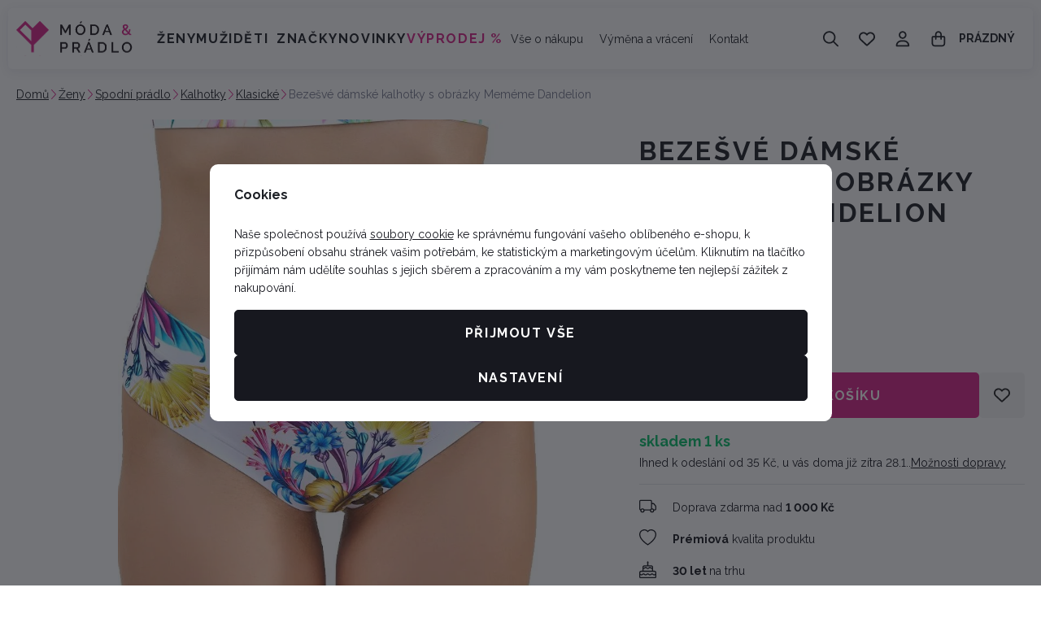

--- FILE ---
content_type: text/css
request_url: https://data.moda-pradlo.cz/web/build/base.61a39ede.css
body_size: 14353
content:
.wpj-row{display:flex;flex-wrap:wrap;margin-left:-10px;margin-right:-10px}@media (max-width:767px){.wpj-row-reverse>div:last-child{order:-1}}.wpj-col-center{margin:0 auto;padding:0 10px;width:100%}.wpj-col-center-1{max-width:350px}.wpj-col-center-2{max-width:450px}.wpj-col-center-3{max-width:650px}.wpj-col-center-4{max-width:800px}.wpj-col-center-5{max-width:1000px}.wpj-col-3,.wpj-col-4,.wpj-col-6,.wpj-col-8{padding:0 10px;position:relative;width:100%}@media (min-width:768px){.wpj-col-3{flex:0 0 25%;max-width:25%}.wpj-col-4{flex:0 0 33.33333%;max-width:33.33333%}.wpj-col-6{flex:0 0 50%;max-width:50%}.wpj-col-8{flex:0 0 66.66667%;max-width:66.66667%}body:not(.wpj-blocek-active) .w-hide-desktop{display:none!important}}@media (max-width:767px){.wpj-row>div[style*="padding-left:"]{padding-left:10px!important}.wpj-row>div[style*="padding-right:"]{padding-right:10px!important}.w-hide-phone{display:none!important}}.align-self-start{align-self:flex-start}.align-self-end{align-self:flex-end}.align-self-center{align-self:center}.align-items-start{align-items:flex-start}.align-items-end{align-items:flex-end}.align-items-center{align-items:center}@media screen and (min-width:1000px){.w-block-narrow{margin-left:auto;margin-right:auto;max-width:1000px}}.wpj-blocek.wpj-blocek-active .crisp-client{display:none!important}.wpj-blocek.wpj-blocek-active .c-header{z-index:unset}.wpj-blocek-active .autocomplete{display:none}body.wpj-blocek-dragging *{cursor:grabbing!important}.w-btn-wrapper,.w-video-wrapper{margin-bottom:1rem}.w-video-wrapper{border-radius:5px;height:0;overflow:hidden;padding-bottom:56.25%;position:relative}.w-video-wrapper iframe{height:100%;left:0;position:absolute;top:0;width:100%}.w-video-wrapper-new:not(:empty){border-radius:unset;height:auto;overflow:auto;padding:0}.w-video-wrapper-new:not(:empty) .w-lazy-video-wrapper{border-radius:5px;height:0;overflow:hidden;padding-bottom:56.25%;position:relative}.w-video-inline{border-radius:5px;margin-bottom:1rem;overflow:hidden}.w-video-inline,.w-video-inline .w-lazy-video-wrapper{position:relative}.w-video-inline.w-video-inline-size-original img{height:auto;max-width:100%;position:relative;width:auto}.w-iframe-wrapper,.w-map-wrapper{border-radius:5px;height:400px;margin-bottom:1rem;overflow:hidden}.w-iframe-wrapper iframe,.w-map-wrapper iframe{height:100%;width:100%}.w-figure{border-radius:5px;margin-bottom:1rem;overflow:hidden}.w-figure.text-center img{margin-left:auto;margin-right:auto}.w-figure figcaption{margin-top:5px}.w-text{overflow-wrap:break-word}.w-text.align-justify{text-align:justify}.w-text .text-small{font-size:.85em}.w-text .text-tiny{font-size:.7em}.w-text .text-big{font-size:1.4em}.w-text .text-huge{font-size:1.8em}.w-gallery{display:flex;flex-wrap:wrap;margin:20px -10px}.w-gallery>div{padding:10px}.w-gallery figure{margin:0 0 1rem}.w-gallery-columns-1>div{width:100%}.w-gallery-columns-2>div{width:50%}@media screen and (max-width:767px){.w-gallery-columns-2>div{width:100%}}.w-gallery-columns-3>div{width:33.33333%}@media screen and (max-width:767px){.w-gallery-columns-3>div{width:50%}}@media screen and (max-width:543px){.w-gallery-columns-3>div{width:100%}}.w-gallery-columns-4>div{width:25%}@media screen and (max-width:767px){.w-gallery-columns-4>div{width:33.33333%}}@media screen and (max-width:543px){.w-gallery-columns-4>div{width:50%}}.w-gallery-columns-5>div{width:20%}@media screen and (max-width:767px){.w-gallery-columns-5>div{width:25%}}@media screen and (max-width:543px){.w-gallery-columns-5>div{width:33.33333%}}.w-gallery-columns-6>div{width:16.66667%}@media screen and (max-width:767px){.w-gallery-columns-6>div{width:20%}}@media screen and (max-width:543px){.w-gallery-columns-6>div{width:25%}}.w-gallery-columns-7>div{width:14.28571%}@media screen and (max-width:767px){.w-gallery-columns-7>div{width:16.66667%}}@media screen and (max-width:543px){.w-gallery-columns-7>div{width:20%}}.w-gallery-columns-8>div{width:12.5%}@media screen and (max-width:767px){.w-gallery-columns-8>div{width:14.28571%}}@media screen and (max-width:543px){.w-gallery-columns-8>div{width:16.66667%}}.w-photo{border-radius:5px;overflow:hidden;position:relative}.w-photo img{width:100%}@supports (object-fit:cover){.w-photo img{height:100%;left:0;max-height:none;max-width:none;object-fit:cover;object-position:center center;position:absolute;top:0}.w-photo-size-16-9{padding-bottom:56.25%}.w-photo-size-9-16{padding-bottom:177.7777%}.w-photo-size-4-3{padding-bottom:75%}.w-photo-size-3-4{padding-bottom:133.3333%}.w-photo-size-1-1{padding-bottom:100%}.w-photo-size-icon img,.w-photo-size-original img{position:static}.w-video-inline-size-16-9 .w-lazy-video-wrapper{padding-bottom:56.25%}.w-video-inline-size-9-16 .w-lazy-video-wrapper{padding-bottom:177.7777%}.w-video-inline-size-4-3 .w-lazy-video-wrapper{padding-bottom:75%}.w-video-inline-size-3-4 .w-lazy-video-wrapper{padding-bottom:133.3333%}.w-video-inline-size-1-1 .w-lazy-video-wrapper{padding-bottom:100%}}.w-photo-size-icon img,.w-photo-size-original img{height:auto!important;max-width:100%;width:auto}.w-highlight{background-color:transparent;color:#17181f}.w-table{overflow:auto hidden}.cke{z-index:0!important}.cke:active,.cke:focus,.cke:hover{z-index:9999!important}.w-lazy-video-wrapper{align-items:center;display:flex;flex-direction:column;height:100%;justify-content:center;width:100%}.w-lazy-video-poster-img{height:100%;inset:0;object-fit:cover;position:absolute;width:100%;z-index:0}.w-lazy-play-btn{background-color:#212121;border-radius:14%;height:46px;opacity:.8;transition:all .2s cubic-bezier(0,0,.2,1);width:70px;z-index:1}.w-lazy-video-wrapper:hover>.w-lazy-play-btn{background-color:red;opacity:1}.w-lazy-play-btn:before{border-color:transparent transparent transparent #fff;border-style:solid;border-width:11px 0 11px 19px;content:""}.w-lazy-play-btn,.w-lazy-play-btn:before{left:50%;position:absolute;top:50%;transform:translate3d(-50%,-50%,0)}.unknown_block{background-color:#fce4e4;border:1px solid #fcc2c3;color:#c03;float:left;font-size:13px;font-weight:700;line-height:20px;padding:20px 30px;text-shadow:1px 1px hsla(0,0%,98%,.3);width:100%}.wpj-blocek-active .component_block.w-html{min-height:30px;padding:0}.w-p-no-margin p:not(:last-child){margin-bottom:0!important}.w-p-no-margin p:not(:first-child){margin-top:0!important}.w-block-bg-alt{background:#f7f7f7;border-radius:5px;overflow:hidden;padding:40px}.w-block-bg-alt.wpj-row{margin-left:auto;margin-right:auto}.wpj-row>.w-block-bg-alt{border-left:10px solid #fff;border-right:10px solid #fff}.w-imap-wrapper{align-items:center;container-type:inline-size;display:flex;flex-direction:column}.w-imap-inner{display:inline-block;position:relative}.w-imap-inner>img{border-radius:5px}.w-imap-placeholder{width:50%}.imap-close-button{display:none}.w-imap-points{width:100%}.w-imap-points .icon{align-items:center;background:#d9258a;border:0;border-radius:50%;cursor:pointer;display:flex;height:52px;justify-content:center;outline-offset:0;padding:0;position:relative;transition:background-color .3s,transform .3s,outline-offset .3s;width:52px;z-index:1}.w-imap-points .icon:before{background:url(/web/build/images/plus.706cfefa.svg);background-position:50%;background-repeat:no-repeat;background-size:contain;content:"";display:inline-block;filter:invert(1);height:20px;left:50%;position:absolute;top:50%;transform:translate(-50%,-50%);width:20px}.w-imap-points :last-child{margin-bottom:0}.w-imap-points.points-lg .point{position:absolute}.w-imap-points.points-sm{display:none}.w-imap-points .w-imap-content{background:#fff;border-radius:5px;box-shadow:0 3px 13px 0 rgba(20,25,71,.08);max-width:45vw;opacity:0;padding:25px;pointer-events:none;position:absolute;transition:opacity .3s;width:545px}.w-imap-points .active .icon,.w-imap-points .icon:hover{background:#d9258a;outline:1px solid #d9258a;outline-offset:8px}.w-imap-points .active{z-index:51}.w-imap-points .active .icon{transform:rotate(45deg);z-index:51}.w-imap-points .active .w-imap-content{opacity:1;pointer-events:auto;z-index:50}@container (inline-size < 600px){.w-imap-points .w-imap-content:not(.container-query-polyfill){max-width:60vw}}@container (inline-size < 544px){.w-imap-points .icon:not(.container-query-polyfill){height:32px;width:32px}.w-imap-points .icon:not(.container-query-polyfill):before{height:16px;width:16px}.w-imap-points .active .icon:not(.container-query-polyfill),.w-imap-points .icon:hover:not(.container-query-polyfill){outline-offset:4px}.w-imap-points .w-imap-content:not(.container-query-polyfill){padding:12.5px}}.w-media{display:flex;margin-bottom:1rem;position:relative}.w-media.color-pink .w-media-img{color:#d9258a!important}.w-media.color-gray-light .w-media-img{color:#f7f7f7!important}.w-media.color-pink-light-alt .w-media-img{color:#fdebfc!important}.w-media.color-lavender .w-media-img{color:#efebfd!important}.w-media.color-icy-blue .w-media-img{color:#ebf8fd!important}.w-media.color-mint-green .w-media-img{color:#ebfded!important}.w-media.color-peach .w-media-img{color:#fdeeeb!important}.w-media.color-gray-light-alt .w-media-img{color:#e7e7e7!important}.w-media-body{flex-grow:1}.w-media-body .w-text>*,.w-media-body>*{margin-bottom:0}.w-media-img{flex:none;line-height:1}.w-media-img img,.w-media-img svg{height:3em;width:3em;fill:currentColor;margin-right:20px}.w-media-img img{height:auto}.wpj-blocek-active .w-media-img:empty{background:url(/web/build/images/image-placeholder.ffef2f51.png) no-repeat 50%/contain;min-height:3rem;min-width:3rem}.w-badges{padding:0}.w-badge{flex-basis:100%}.w-badge svg{height:3em;width:3em;fill:currentColor}.w-badge>div:first-child{flex:none}.w-badge-link{bottom:0;left:0;position:absolute;right:0;top:0}.wpj-blocek.wpj-blocek-active .w-image-btn .w-image-btn-text-hover{max-height:5.75rem}.w-image-btn{align-items:flex-end;border-radius:5px;display:flex;line-height:1.5;margin-bottom:1rem;overflow:hidden;position:relative}.w-image-btn .w-figure{margin:0;width:100%}.w-image-btn .w-figure img{width:100%}.w-image-btn:active .w-image-btn-text-hover,.w-image-btn:focus .w-image-btn-text-hover,.w-image-btn:hover .w-image-btn-text-hover{max-height:5.75rem}.w-image-btn:active .w-image-btn-title:last-child,.w-image-btn:focus .w-image-btn-title:last-child,.w-image-btn:hover .w-image-btn-title:last-child{padding-bottom:2rem}.w-image-btn-content{color:#fff;padding:20px;position:absolute;text-align:center;width:100%}.w-image-btn-content:before{background:linear-gradient(0deg,rgba(0,0,0,.8) 0,rgba(0,0,0,0));bottom:0;content:"";display:block;left:0;position:absolute;right:0;top:0;z-index:0}.w-image-btn-content>*{position:relative}.w-image-btn-title{font-size:20px;font-weight:700}.w-image-btn-title:last-child{transition:padding-bottom .3s}.w-image-btn-text-hover{font-size:.875rem;max-height:0;overflow:hidden;transition:all .3s}.w-image-btn-text{margin-bottom:.5rem;overflow:hidden;-webkit-line-clamp:3;display:-webkit-box;-webkit-box-orient:vertical}.wpj-faq-wrapper{border:1px solid #dedede;border-radius:0}.wpj-faq-wrapper h4{cursor:pointer;line-height:1;margin-bottom:0;padding:20px 10px 20px 40px;position:relative}.wpj-faq-wrapper h4:before{align-items:center;content:"+";display:flex;font-size:16px;height:16px;justify-content:center;left:12px;position:absolute;top:50%;transform:translateY(-50%);transition:all .3s;width:16px}.wpj-faq-wrapper h4.active:before{content:"-"}.wpj-faq-wrapper p{display:none;padding-left:40px;padding-right:10px}.wpj-faq-wrapper.ck-content p,.wpj-faq-wrapper.opened p{display:block!important}.wpj-faq-wrapper+.wpj-faq-wrapper{border-top:0}.blocek-editable-area .wpj-faq-wrapper{margin:0!important;padding:0!important}.wpj-slider-wrapper{container-type:inline-size;overflow:hidden;position:relative;touch-action:pan-y;-webkit-user-select:none;-ms-user-select:none;user-select:none}.wpj-slider-wrapper .wpj-slider-controls{bottom:0;display:flex;height:0;justify-content:space-between;left:0;position:absolute;right:0;top:50%;width:100%;z-index:1}.wpj-slider-wrapper .wpj-slider-controls button{background-color:#fff;border-color:#fff;border-radius:50%;box-shadow:unset;color:#17181f;height:50px;margin:0;position:absolute;transform:translateY(-50%);width:50px}.wpj-slider-wrapper .wpj-slider-controls button.active,.wpj-slider-wrapper .wpj-slider-controls button:active,.wpj-slider-wrapper .wpj-slider-controls button:focus,.wpj-slider-wrapper .wpj-slider-controls button:hover{background-color:#e6e6e6;border-color:#e6e6e6;color:#17181f}.wpj-slider-wrapper .wpj-slider-controls button:first-child{left:20px}.wpj-slider-wrapper .wpj-slider-controls button:first-child svg{background-image:url(/web/build/images/wpj-slider-icon-prev.1596ade7.svg)}.wpj-slider-wrapper .wpj-slider-controls button:last-child{right:20px}.wpj-slider-wrapper .wpj-slider-controls button:last-child svg{background-image:url(/web/build/images/wpj-slider-icon-next.77af59e9.svg)}.wpj-slider-wrapper .wpj-slider-controls button.disabled{display:none}.wpj-slider-wrapper .wpj-slider-controls svg{fill:currentColor;background-position:50%;background-repeat:no-repeat;background-size:contain;color:transparent;font-size:20px;height:1em;width:1em}.wpj-slider-carousel,.wpj-slider-carousel>.wpj-b-row{display:flex;flex-wrap:nowrap;gap:10px;transition:transform .3s;width:100%}.wpj-slider-carousel [data-carousel-stable]{transition:transform .3s}.wpj-slider-carousel>div:first-child:last-child{min-width:100%}.wpj-slider-carousel .c-blocekproducts,.wpj-slider-carousel .c-editablecontent-recommender{container-type:unset}.wpj-slider-carousel .c-blocekproducts .products,.wpj-slider-carousel .c-editablecontent-recommender .products{flex-wrap:nowrap}.wpj-slider-carousel .c-blocekproducts .products .c-productlist-squareitem,.wpj-slider-carousel .c-editablecontent-recommender .products .c-productlist-squareitem{flex-basis:235.3px;max-width:235.3px}@container (inline-size > 500px){.wpj-slider-carousel .c-blocekproducts .products .c-productlist-squareitem:not(.container-query-polyfill),.wpj-slider-carousel .c-editablecontent-recommender .products .c-productlist-squareitem:not(.container-query-polyfill){flex-basis:307.7px;max-width:307.7px}}@container (inline-size > 810px){.wpj-slider-carousel .c-blocekproducts .products .c-productlist-squareitem:not(.container-query-polyfill),.wpj-slider-carousel .c-editablecontent-recommender .products .c-productlist-squareitem:not(.container-query-polyfill){flex-basis:362px;max-width:362px}}.wpj-slider-carousel .w-gallery{display:flex;flex-wrap:nowrap}.wpj-slider-carousel .w-gallery [data-blocek-col],.wpj-slider-carousel .wpj-b-row>[data-blocek-col],.wpj-slider-carousel>[data-blocek-col]{flex-basis:235.3px;max-width:235.3px;min-width:235.3px}@container (inline-size > 500px){.wpj-slider-carousel .w-gallery [data-blocek-col]:not(.container-query-polyfill),.wpj-slider-carousel .wpj-b-row>[data-blocek-col]:not(.container-query-polyfill),.wpj-slider-carousel>[data-blocek-col]:not(.container-query-polyfill){flex-basis:307.7px;max-width:307.7px;min-width:307.7px}}@container (inline-size > 810px){.wpj-slider-carousel .w-gallery [data-blocek-col]:not(.container-query-polyfill),.wpj-slider-carousel .wpj-b-row>[data-blocek-col]:not(.container-query-polyfill),.wpj-slider-carousel>[data-blocek-col]:not(.container-query-polyfill){flex-basis:362px;max-width:362px;min-width:362px}}.wpj-blocek.wpj-blocek-active .wpj-slider-carousel{overflow-x:scroll}.wpj-blocek.wpj-blocek-active .wpj-slider-carousel .w-image-btn{min-height:200px;min-width:200px}.w-product-discount-coupon{border:1px solid #e5e6eb;container-type:inline-size;overflow:hidden;padding:15px}.w-product-discount-coupon .w-media-img{left:15px;margin:0;position:absolute;top:15px}.w-product-discount-coupon .wpj-col-4{align-self:center;padding-left:70px}.w-product-discount-coupon .wpj-col-4,.w-product-discount-coupon .wpj-col-8{flex-basis:100%;max-width:100%}.w-product-discount-coupon p{margin:0}.w-product-discount-coupon .w-highlight{color:#e60041;font-size:16px;font-weight:700;white-space:nowrap}.w-product-discount-coupon a{cursor:pointer}.w-product-discount-coupon a:has(.coupon-added){pointer-events:none}.w-product-discount-coupon .coupon-loading:after{animation:add-coupon-loader 1.25s linear infinite;border:2px solid #e5e6eb;border-radius:50%;border-right-color:transparent;content:"";display:inline-block;height:14px;margin-left:5px;position:relative;top:2px;width:14px}.w-product-discount-coupon .coupon-added{pointer-events:none}.w-product-discount-coupon .coupon-added:after{background-image:url(/web/build/images/check-circle.212ce585.svg);background-position:50%;background-repeat:no-repeat;background-size:contain;content:"";display:inline-block;height:14px;margin-left:5px;position:relative;text-decoration:none;top:2px;width:14px}@container (inline-size > 415px){.w-product-discount-coupon .w-media-img:not(.container-query-polyfill){left:unset;position:inherit;top:unset}.w-product-discount-coupon .wpj-col-4:not(.container-query-polyfill){flex-basis:33.3333333333%;max-width:33.3333333333%;padding-left:10px}.w-product-discount-coupon .wpj-col-8:not(.container-query-polyfill){flex-basis:66.6666666667%;max-width:66.6666666667%}}@keyframes add-coupon-loader{0%{transform:rotate(0)}to{transform:rotate(1turn)}}.w-product-discount-coupon-components{align-items:center;background-color:#f9f4ff;border-radius:5px;container-type:inline-size;padding:10px}.w-product-discount-coupon-components:after{border-left:10px solid transparent;border-right:10px solid transparent;border-top:10px solid #f9f4ff;bottom:-10px;content:"";display:block;height:0;left:10px;position:absolute;width:0}.w-product-discount-coupon-components .w-media-img svg{height:23px;margin-right:10px;width:42px;fill:#aa46fb;vertical-align:middle}.w-product-discount-coupon-components a{cursor:pointer;font-weight:700;text-transform:uppercase}.w-product-discount-coupon-components a.active{cursor:default;pointer-events:none}.w-product-discount-coupon-components a span+i{margin-left:5px}.w-product-discount-coupon-components .loading{animation:loader 1s linear infinite;display:inline-block}@container (inline-size > 415px){.w-product-discount-coupon-components .wpj-col-4:not(.container-query-polyfill){padding-right:10px;text-align:right}}.wpj-b-row{display:flex;flex-wrap:wrap;gap:10px}.wpj-b-col{flex-basis:calc(((100% + 10px)/var(--lc, 1))*var(--cw, 1) - 10px)}.wpj-b-col-1{flex-basis:calc(8.33333% - 9.16667px)}.wpj-b-col-2{flex-basis:calc(16.66667% - 8.33333px)}.wpj-b-col-3{flex-basis:calc(25% - 7.5px)}.wpj-b-col-4{flex-basis:calc(33.33333% - 6.66667px)}.wpj-b-col-5{flex-basis:calc(41.66667% - 5.83333px)}.wpj-b-col-6{flex-basis:calc(50% - 5px)}.wpj-b-col-7{flex-basis:calc(58.33333% - 4.16667px)}.wpj-b-col-8{flex-basis:calc(66.66667% - 3.33333px)}.wpj-b-col-9{flex-basis:calc(75% - 2.5px)}.wpj-b-col-10{flex-basis:calc(83.33333% - 1.66667px)}.wpj-b-col-11{flex-basis:calc(91.66667% - 0.83333px)}.wpj-b-col-12{flex-basis:100%}@media screen and (max-width:767px){.wpj-b-col{flex-basis:100%}}.wpj-accordion-wrapper{background-color:transparent;border:1px solid #e5e6eb;border-radius:5px;display:flex;flex-direction:column;margin:-1px 0 0;width:100%}.wpj-accordion-head-wrapper{align-items:center;cursor:pointer;display:flex;padding:20px 0 20px 55px;position:relative}.wpj-accordion-icon{color:#17181f;left:15px;line-height:1;position:absolute;right:unset}.wpj-accordion-icon svg{font-size:20px;height:1em;width:1em;fill:currentColor;transition:transform .3s}.wpj-accordion-head{color:inherit;font-weight:inherit;width:100%}.wpj-accordion-head :last-child{margin-bottom:0}.wpj-accordion-body{max-height:0;overflow:hidden;padding:0 0 0 55px;transition:max-height .3s ease;width:100%}.wpj-accordion-body.active{max-height:unset}.wpj-icon-active svg{transform:rotate(180deg)}.wpj-tabs .wpj-tabs-head{text-align:center}.wpj-tabs .wpj-tabs-head .wpj-tabs-head-tabs{display:inline-flex;gap:0;justify-content:flex-start;max-width:100%;overflow-x:auto;padding-bottom:10px}.wpj-tabs .wpj-tabs-head .wpj-tabs-head-tab{border-bottom:1px solid #e5e6eb;color:#17181f;cursor:pointer;font-size:16px;font-weight:700;letter-spacing:normal;padding:15px;text-align:center;text-transform:none}.wpj-tabs .wpj-tabs-head .wpj-tabs-head-tab.active,.wpj-tabs .wpj-tabs-head .wpj-tabs-head-tab:hover{border-bottom:3px solid #d9258a;color:#17181f}.wpj-tabs .wpj-tabs-body{margin:35px 0}.wpj-tabs .wpj-tabs-body .wpj-tabs-tab{display:none}.wpj-tabs .wpj-tabs-body .wpj-tabs-tab.active{display:block}.w-registration-benefits-wrapper{background-color:#17181f;background-image:url(/web/build/images/registration-benefits-bg.d7117532.webp);background-position:50%;background-repeat:no-repeat;background-size:cover;border-radius:5px;container-type:inline-size;margin:0 0 20px;overflow:hidden;position:relative}.w-registration-benefits-wrapper>.wpj-col-center{max-width:100%;padding:0}.w-registration-benefits{border-radius:5px;color:#fff;margin:0;padding:50px 45px}.w-registration-benefits h2{color:#fff;font-size:25px;line-height:1.35;margin-bottom:0}.w-registration-benefits ul{font-size:1.125rem;list-style:none;margin-bottom:0;padding-left:0}.w-registration-benefits ul li{padding-left:33px;position:relative}.w-registration-benefits ul li:before{background-color:#d9258a;content:"";font-size:20px;height:1em;left:0;-webkit-mask-image:url(/web/build/images/star.1a008a99.svg);mask-image:url(/web/build/images/star.1a008a99.svg);-webkit-mask-repeat:no-repeat;mask-repeat:no-repeat;-webkit-mask-size:1em;mask-size:1em;position:absolute;top:.25em;width:1em;z-index:0}.w-registration-benefits ul li:not(:last-child){margin-bottom:3px}.w-registration-benefits .w-btn-wrapper{margin-bottom:0}.w-registration-benefits .w-btn-wrapper .btn{min-width:220px}@container (inline-size < 800px){.w-registration-benefits{gap:20px;padding:30px 20px}.w-registration-benefits>*{flex:0 1 100%;max-width:100%}.w-registration-benefits>:first-child{display:none}.w-registration-benefits>* .w-btn-wrapper{text-align:left}}*,:after,:before{box-sizing:border-box}body{background-color:#fff;color:#17181f;font-family:Raleway,sans-serif;font-size:.875rem;line-height:1.6;margin:0;-webkit-text-size-adjust:100%;-webkit-tap-highlight-color:rgba(0,0,0,0)}[tabindex="-1"]:focus{outline:none!important}abbr[title]{cursor:help;-webkit-text-decoration:underline dotted;text-decoration:underline dotted;-webkit-text-decoration-skip-ink:none;text-decoration-skip-ink:none}address{font-style:normal;line-height:inherit}address,ol,ul{margin-bottom:1rem}ol,ul{margin-top:0}ol ol,ol ul,ul ol,ul ul{margin-bottom:0}blockquote,figure{margin:0 0 1rem}img{vertical-align:middle}a,area,button,input,label,select,summary,textarea{touch-action:manipulation}label{display:inline-block;margin-bottom:.5rem}a:focus,button:focus,input:focus,select:focus{outline:0}.tab-key a:focus,.tab-key button:focus{outline:auto}button::-moz-focus-inner{border:0}button,input,select,textarea{border-radius:0;font-family:inherit;font-size:inherit;line-height:inherit;margin:0;padding:0}textarea{overflow:auto;resize:vertical}fieldset{border:0;margin:0;min-width:0;padding:0}legend{display:block;font-size:1.5rem;line-height:inherit;margin-bottom:.5rem;padding:0;width:100%}progress{vertical-align:baseline}::-webkit-file-upload-button{-webkit-appearance:button;font:inherit}main{display:block}table{border-collapse:collapse}h1,h2,h3,h4,h5,h6{margin-top:0}picture{display:block}body,html{height:auto;min-height:100vh}body{display:flex;flex-direction:column}.wpj-blocek .form-group label{color:inherit!important}.tab-key a:focus,.tab-key button:focus,.tab-key div:focus,.tab-key input:focus,.tab-key select:focus{outline:auto}.container{margin-left:auto;margin-right:auto;padding-left:10px;padding-right:10px;width:100%}.container:after{content:none;display:none}@media (min-width:0){.container{max-width:100%}}@media (min-width:544px){.container{max-width:calc(100% - 10px)}}@media (min-width:768px){.container{max-width:calc(100% - 20px)}}@media (min-width:992px){.container{max-width:calc(100% - 20px)}}@media (min-width:1260px){.container{max-width:calc(100% - 20px)}}@media (min-width:1540px){.container{max-width:1500px}}.container-fluid{margin-left:auto;margin-right:auto;padding-left:10px;padding-right:10px;width:100%}.container-fluid:after{content:none;display:none}.container-narrow{margin-left:auto;margin-right:auto;padding-left:10px;padding-right:10px;width:100%}.container-narrow:after{content:none;display:none}@media (min-width:0){.container-narrow{max-width:100%}}@media (min-width:544px){.container-narrow{max-width:calc(100% - 10px)}}@media (min-width:768px){.container-narrow{max-width:calc(100% - 20px)}}@media (min-width:992px){.container-narrow{max-width:calc(100% - 20px)}}@media (min-width:1260px){.container-narrow{max-width:1250px}}@media (min-width:1540px){.container-narrow{max-width:1250px}}.img-responsive{max-width:100%}.img-fluid,.img-responsive{display:block;height:auto!important}.img-fluid{width:100%}.uppercase{text-transform:uppercase}.text-left{text-align:left}.text-right{text-align:right}.text-center{text-align:center}.nowrap{white-space:nowrap}.unlogged:not(.wpj-blocek-active) .unlogged-hide{display:none}.logged:not(.wpj-blocek-active) .logged-hide{display:none}.truncate{overflow:hidden;text-overflow:ellipsis;white-space:nowrap;width:100%}.list-inline{list-style:none;margin-bottom:0;padding-left:0}.list-inline>li{display:inline-block}.list-unstyled{list-style:none;margin-bottom:0;padding-left:0}.list-triangle{line-height:1.5;list-style-type:none;padding-left:0}.list-triangle li{padding:0 0 0 1.25rem;position:relative}.list-triangle li:before{background-image:url(/web/build/images/caret-right.e5d72382.svg);background-position:50%;background-repeat:no-repeat;background-size:contain;content:"";display:block;height:10px;left:0;position:absolute;top:5.5px;width:10px}.c-icon,.c-icon svg,.fc svg{height:1em;width:1em}.c-icon,.c-icon *,.c-icon svg,.c-icon svg *,.fc svg,.fc svg *{fill:currentColor}.c-icon-nofill,.c-icon-nofill svg{height:1em;width:1em}.color-pink:not(.w-media){color:#d9258a!important}.color-gray-light:not(.w-media){color:#f7f7f7!important}.color-pink-light-alt:not(.w-media){color:#fdebfc!important}.color-lavender:not(.w-media){color:#efebfd!important}.color-icy-blue:not(.w-media){color:#ebf8fd!important}.color-mint-green:not(.w-media){color:#ebfded!important}.color-peach:not(.w-media){color:#fdeeeb!important}.color-gray-light-alt:not(.w-media){color:#e7e7e7!important}.sr-only{height:1px;margin:-1px;overflow:hidden;padding:0;position:absolute;width:1px;clip:rect(0,0,0,0);border:0;white-space:nowrap}.vat-note{display:block;font-size:max(.625rem,60%);text-align:right}.h1,h1{color:#1d2026;font-size:44px;font-weight:700;letter-spacing:normal;letter-spacing:.1em;line-height:1.2;margin-bottom:.75em;text-transform:uppercase}@media screen and (max-width:991px){.h1,h1{font-size:32px}}.h2,h2{color:#1d2026;font-size:32px;font-weight:700;letter-spacing:normal;letter-spacing:.1em;line-height:1.2;margin-bottom:.75em;text-transform:uppercase}@media screen and (max-width:991px){.h2,h2{font-size:26px}}.h3,h3{color:#1d2026;font-size:18px;font-weight:700;letter-spacing:normal;line-height:1.2;margin-bottom:.75em}@media screen and (max-width:991px){.h3,h3{font-size:18px}}.h4,h4{font-size:16px}.h4,.h5,h4,h5{color:#1d2026;font-weight:700;letter-spacing:normal;line-height:1.2;line-height:1.6;margin-bottom:.75em}.h5,h5{font-size:14px}.h6,h6{font-size:12px;line-height:1.2;line-height:1.6}.h6,.title-default,h6{color:#1d2026;font-weight:700;letter-spacing:normal;margin-bottom:.75em}.title-default{line-height:1.2}.h1{font-size:44px;letter-spacing:.1em;text-transform:uppercase}@media screen and (max-width:991px){.h1{font-size:32px}}.h2{font-size:32px;letter-spacing:.1em;text-transform:uppercase}@media screen and (max-width:991px){.h2{font-size:26px}}.h3{font-size:18px}@media screen and (max-width:991px){.h3{font-size:18px}}.h4{font-size:16px}.h4,.h5{line-height:1.6}.h5{font-size:14px}.h6{font-size:12px;line-height:1.6}.title-default{font-size:16px;line-height:1.6}.heading-reset{color:inherit;font-family:inherit;font-size:inherit;font-weight:inherit;letter-spacing:inherit;line-height:inherit;margin:inherit;text-transform:inherit}.table{margin-bottom:1rem;max-width:100%;overflow-x:auto;width:100%}.table table{min-width:100%}.table td,.table th{border-bottom:1px solid #e5e6eb;padding:.75rem}.table td:first-child,.table th:first-child{padding-left:0}.table thead th{border-bottom:1px solid #1d2026}.table th{color:#1d2026;font-size:.875rem;font-weight:700;text-align:inherit;vertical-align:bottom}.table p:last-child{margin-bottom:0}@media screen and (max-width:767px){.table th{letter-spacing:normal}.table td,.table th{padding:.5rem}}hr{border:0;border-top:1px solid #e5e6eb;margin-bottom:1rem;margin-top:1rem}.strong,b,strong{font-weight:700}a{color:inherit;text-decoration:underline}a.active,a:active,a:focus,a:hover{color:inherit;text-decoration:none}a[role=button]{cursor:pointer}p{margin-bottom:1rem;margin-top:0}.small,small{font-size:.75rem;font-weight:400}sub,sup{font-size:75%;line-height:0;position:relative;vertical-align:baseline}sup{top:-.5em}sub{bottom:-.25em}.btn{align-items:center;-webkit-appearance:none;appearance:none;border:1px solid transparent;border-radius:5px;cursor:pointer;display:inline-flex;font-size:1rem;font-weight:700;gap:10px;justify-content:center;letter-spacing:.1em;padding:.9rem 1rem;text-align:center;text-transform:uppercase;transition:all .3s;-webkit-user-select:none;-ms-user-select:none;user-select:none;vertical-align:middle;white-space:nowrap}.btn,.btn:active,.btn:hover{text-decoration:none}.btn.is-submitting{color:transparent!important;pointer-events:none!important;position:relative}.btn.is-submitting:after{animation:submit-loader 1.25s linear infinite;border:3px solid #fff;border-radius:50%;border-right-color:transparent;content:"";display:block;height:20px;left:calc(50% - 10px);position:absolute;top:calc(50% - 10px);width:20px}.btn-link-reset,.btn-reset{-webkit-appearance:none;appearance:none;background:transparent;border:0;color:inherit}.btn-link-reset{cursor:pointer;padding:0;text-decoration:underline}.btn-link-reset:active,.btn-link-reset:hover{text-decoration:none}.btn-primary{background-color:#17181f;border-color:#17181f;color:#fff}.btn-primary.active,.btn-primary:active,.btn-primary:focus,.btn-primary:hover{background-color:#010102;border-color:#010102;color:#fff}.btn-ctr{background-color:#d9258a;border-color:#d9258a;color:#fff}.btn-ctr.active,.btn-ctr:active,.btn-ctr:focus,.btn-ctr:hover{background-color:#ad1e6e;border-color:#ad1e6e;color:#fff}.btn-secondary{background-color:#d9258a;border-color:#d9258a;color:#fff}.btn-secondary.active,.btn-secondary:active,.btn-secondary:focus,.btn-secondary:hover{background-color:#ad1e6e;border-color:#ad1e6e;color:#fff}.btn-white{background-color:#fff;border-color:#fff;color:#17181f}.btn-white.active,.btn-white:active,.btn-white:focus,.btn-white:hover{background-color:#e6e6e6;border-color:#e6e6e6;color:#17181f}.btn-primary-outline{background-color:transparent;border-color:#17181f;color:#17181f}.btn-primary-outline.active,.btn-primary-outline:active,.btn-primary-outline:focus,.btn-primary-outline:hover{background-color:rgba(0,0,0,0);background-color:#17181f;border-color:#010102;color:#17181f;color:#fff}.btn-outline{background-color:#fff;border-color:#e5e6eb;box-shadow:0 3px 13px 0 rgba(20,25,71,.08);color:#1d2026}.btn-outline.active,.btn-outline:active,.btn-outline:focus,.btn-outline:hover{background-color:#e6e6e6;border-color:#c8cad5;color:#1d2026}.btn-error{background-color:#e60041;border-color:#e60041;color:#fff}.btn-error.active,.btn-error:active,.btn-error:focus,.btn-error:hover{background-color:#b30033;border-color:#b30033;color:#fff}.btn-alt-outline{background-color:#f7f7f7;border-color:#e5e6eb;color:#1d2026}.btn-alt-outline.active,.btn-alt-outline:active,.btn-alt-outline:focus,.btn-alt-outline:hover{background-color:#dedede;border-color:#c8cad5;color:#1d2026}.btn-block{display:flex;width:100%}.btn-block+.btn-block{margin-top:10px}.btn-lg{padding:1rem 2rem}.btn-sm{font-weight:400;letter-spacing:normal;padding:.5rem .75rem}.btn.disabled,.btn:disabled{background-color:#a0a0a0;border-color:#a0a0a0;color:#fff;pointer-events:none}.btn-link{align-items:center;background:transparent;border:0;cursor:pointer;display:inline-flex;font-weight:700;gap:10px;text-decoration:none}.btn-link:active,.btn-link:hover{text-decoration:underline}.btn-link .c-icon{color:#17181f;transition:transform .3s}.btn-link.active .c-icon,.btn-link:active .c-icon,.btn-link:focus .c-icon,.btn-link:hover .c-icon{transform:translateX(3px)}@keyframes submit-loader{0%{transform:rotate(0)}to{transform:rotate(1turn)}}.form-control,.form-control-sm{background-color:#fff;border:1px solid #e5e6eb;border-radius:5px;color:#17181f;display:block;font-size:16px;font-variant-numeric:inherit;line-height:1.6;min-height:56px;padding:12px 16px;transition:border-color .3s ease-in-out;width:100%}.form-control-sm::-ms-expand,.form-control::-ms-expand{background-color:transparent;border:0}.form-control-sm:focus,.form-control:focus{border-color:#babcca;outline:none}.form-control-sm:-ms-input-placeholder,.form-control:-ms-input-placeholder{color:#828282;opacity:1}.form-control-sm::placeholder,.form-control::placeholder{color:#828282;opacity:1}.form-control-sm:disabled,.form-control-sm[readonly],.form-control:disabled,.form-control[readonly]{background-color:#f4f4f4;opacity:1;pointer-events:none}.form-control-sm{min-height:40.4px;padding:8px 10px}.control-label{color:#1d2026;margin-bottom:.5rem;order:-2}.control-label.required:after{color:#e60041;content:" *"}.control-label.hidden{display:none}.form-control-legend{color:#797c90;font-size:.875rem;order:-1}.form-control-legend a,.form-control-legenda{color:#1d2026}.form-control,.form-control-wrapper,.phone-group{flex:100%;position:relative}.form-group{margin-bottom:1rem;position:relative}.form-group .form-group{margin-bottom:0}.form-group.has-legend{align-items:center;display:flex;flex-wrap:wrap;justify-content:space-between;width:100%}.form-group.has-legend input,.form-group.has-legend select{order:2}select.form-control,select.form-control-sm{-webkit-appearance:none;appearance:none;background:#fff url(/web/build/images/caret-down.37562e30.svg) no-repeat right 16px center/16px 12px;border:1px solid #e5e6eb;cursor:pointer;padding:12px 32px 12px 16px;vertical-align:middle}select.form-control-sm:focus::-ms-value,select.form-control:focus::-ms-value{background-color:#fff;color:#17181f}select.form-control-sm[multiple],select.form-control-sm[size]:not([size="1"]),select.form-control[multiple],select.form-control[size]:not([size="1"]){background-image:none;height:auto;padding-right:16px}select.form-control-sm[readonly],select.form-control[readonly]{background-image:none}select.form-control-sm::-ms-expand,select.form-control::-ms-expand{display:none}select.form-control-sm:-moz-focusring,select.form-control:-moz-focusring{color:transparent;text-shadow:0 0 0 #17181f}select.form-control-sm{background:#fff url(/web/build/images/caret-down.37562e30.svg) no-repeat right 10px center/14px 10px;font-size:14px;padding:8px 28px 8px 10px}input[type=number]{-moz-appearance:textfield}input[type=number]::-webkit-inner-spin-button,input[type=number]::-webkit-outer-spin-button{-webkit-appearance:none;margin:0}input[type=date].form-control{-webkit-appearance:none;appearance:none}.form-control-file,.form-control-range{display:block}.fine-uploader-container,.fine-uploader-container .fine-uploader{width:100%}.fine-uploader-container .uploader-wrapper{background-color:#f7f7f7;margin-bottom:10px;padding:20px;position:relative;text-align:center;width:100%}.fine-uploader-container .uploader-wrapper p:last-of-type{margin-bottom:0}.fine-uploader-container .qq-hide{display:none}.fine-uploader-container .c-icon{vertical-align:bottom}.fine-uploader-container .upload-list{list-style:none;margin:0;padding:0}.fine-uploader-container .upload-list li{align-items:center;border:1px solid #e5e6eb;display:flex;gap:10px;padding:15px}.fine-uploader-container .upload-list li+li{margin-top:10px}.fine-uploader-container .upload-list-item-buttons{margin-left:auto}.fine-uploader-container .upload-drop-area{background-color:#f7f7f7;bottom:0;left:0;position:absolute;right:0;top:0;z-index:2}.fine-uploader-container .upload-drop-area .upload-drop-area-message{position:relative;top:50%;transform:translateY(-50%)}.fine-uploader-container .upload-loading-spinner{animation:spin 1s linear infinite;border:2px solid #1d2026;border-bottom-color:transparent;border-radius:50%;height:1em;width:1em}@keyframes spin{0%{transform:rotate(0deg)}to{transform:rotate(1turn)}}.form-control-feedback{font-size:20px;position:absolute;right:15px;top:50%;transform:translateY(-50%)}.form-control-feedback-success{color:#0ac06c}.form-control-feedback-error{color:#e60041}.form-control-feedback.fa,.form-control-feedback.fc{align-items:center;display:flex;justify-content:center;right:0;top:unset;transform:none}.form-control-help-block,.help-block,form label+ul{background:#fff;border:1px solid #e60041;border-radius:5px;color:#e60041;font-size:.75rem;left:0;line-height:1.4;margin-top:4px;padding:7px 10px;position:absolute;top:100%;width:auto;z-index:100}.form-control-help-block:after,.form-control-help-block:before,.help-block:after,.help-block:before,form label+ul:after,form label+ul:before{border:10px solid transparent;border-top:0;content:"";display:block;left:25px;position:absolute;top:-10px}.form-control-help-block:before,.help-block:before,form label+ul:before{border-bottom-color:#e60041}.form-control-help-block:after,.help-block:after,form label+ul:after{border-bottom-color:#fff;top:-9px}.form-group:has(input.form-control:focus) .form-control-help-block{display:none}.form-group.has-error .c-select:not(.has-input-prepend) .caret-icon,.form-group.has-success .c-select:not(.has-input-prepend) .caret-icon{margin-right:30px}.custom-control{color:#1d2026;cursor:pointer;display:inline-block;height:auto;margin:0;padding-left:1.75rem;position:relative}.custom-control:hover .custom-control-indicator{border-color:#0ac06c}.custom-control.disabled{opacity:.5;pointer-events:none}.custom-control-input{opacity:0;position:absolute;z-index:-1}.custom-control-input:checked~.custom-control-indicator{border-color:#0ac06c}.custom-control-input:active~.custom-control-indicator,.custom-control-input:focus~.custom-control-indicator{border-color:#0ac06c}.custom-control-input:disabled~.custom-control-indicator{background-color:#dbdbdb;border-color:#b4b4b4}.custom-control-indicator{background:#fff;border:1px solid #e5e6eb;display:block;height:18px;left:0;pointer-events:none;position:absolute;top:calc(.7rem - 9px);transition:border-color .3s;-webkit-user-select:none;-ms-user-select:none;user-select:none;width:18px}.custom-checkbox .custom-control-indicator{border-radius:3px}.custom-checkbox .custom-control-indicator:before{background-image:url(/web/build/images/checkbox-check.f15754f8.svg);background-position:50%;background-repeat:no-repeat;background-size:contain;left:50%;position:absolute;top:50%;transform:translate(-50%,-50%)}.custom-checkbox .custom-control-input:checked~.custom-control-indicator{background-color:#0ac06c}.custom-checkbox .custom-control-input:checked~.custom-control-indicator:before{content:""!important;height:14px;width:14px}.custom-checkbox-lg{font-size:16px;font-weight:700;padding-left:2.5rem}.custom-checkbox-lg .custom-control-indicator{border-radius:5px;height:26px;width:26px}.custom-checkbox-lg .custom-control-indicator:before{background-image:url(/web/build/images/checkbox-check.f15754f8.svg);background-position:50%;background-repeat:no-repeat;background-size:contain;left:50%;position:absolute;top:50%;transform:translate(-50%,-50%)}.custom-checkbox-lg .custom-control-input:checked~.custom-control-indicator{background-color:#0ac06c}.custom-checkbox-lg .custom-control-input:checked~.custom-control-indicator:before{content:""!important;height:20px;width:20px}.custom-radio .custom-control-indicator{border-radius:50%}.custom-radio .custom-control-input:checked~.custom-control-indicator{background-color:#0ac06c;border-color:#0ac06c}.custom-radio .custom-control-input:focus~.custom-control-indicator{border-color:#0ac06c}.custom-radio .custom-control-input:active~.custom-control-indicator{background-color:#e5e6eb;border-color:#0ac06c}.custom-radio-lg .custom-control-indicator{height:26px;width:26px}.custom-radio-lg .custom-control-input:checked~.custom-control-indicator:before{background-image:url(/web/build/images/checkbox-check.f15754f8.svg);background-position:50%;background-repeat:no-repeat;background-size:contain;content:"";height:14px;left:50%;position:absolute;top:50%;transform:translate(-50%,-50%);width:14px}.custom-toggle{align-items:center;cursor:auto;display:inline-flex;height:24px;padding:0}.custom-toggle input:disabled~.custom-toggle-handle{opacity:.5;pointer-events:none}.custom-toggle input:checked~.custom-toggle-handle{background-color:#0ac06c}.custom-toggle input:checked~.custom-toggle-handle:before{transform:translateX(calc(100% - 12px))}.custom-toggle-handle{background-color:#e5e6eb;border:0;border-radius:50px;cursor:pointer;display:block;height:16px;left:0;margin:0;position:relative;transition:background-color .3s;width:34px}.custom-toggle-handle:before{background-color:#fff;border:1px solid #e5e6eb;border-radius:50%;box-shadow:0 2px 3px rgba(20,25,71,.09);content:"";display:block;height:24px;left:0;position:absolute;top:-4px;transition:transform .3s;width:24px}

/*! PhotoSwipe main CSS by Dmytro Semenov | photoswipe.com */.pswp{contain:layout style size;display:none;height:100%;left:0;opacity:.003;position:fixed;top:0;touch-action:none;width:100%;z-index:100000;-webkit-tap-highlight-color:rgba(0,0,0,0)}.pswp,.pswp:focus{outline:0}.pswp--open{display:block}.pswp,.pswp__bg{transform:translateZ(0);will-change:opacity}.pswp__bg{background:#fff;opacity:.005}.pswp,.pswp__scroll-wrap{overflow:hidden}.pswp__bg,.pswp__container,.pswp__content,.pswp__item,.pswp__scroll-wrap,.pswp__zoom-wrap{height:100%;left:0;position:absolute;top:0;width:100%}.pswp__zoom-wrap{height:auto;pointer-events:all;touch-action:auto;width:auto}.pswp--click-to-zoom.pswp--zoom-allowed .pswp__img{cursor:zoom-in}.pswp--click-to-zoom.pswp--zoomed-in .pswp__img{cursor:move;cursor:grab}.pswp--click-to-zoom.pswp--zoomed-in .pswp__img:active{cursor:grabbing}.pswp--no-mouse-drag.pswp--zoomed-in .pswp__img,.pswp--no-mouse-drag.pswp--zoomed-in .pswp__img:active,.pswp__img{cursor:zoom-out}.pswp__button,.pswp__container,.pswp__counter,.pswp__img{-webkit-user-select:none;-ms-user-select:none;user-select:none}.pswp__counter{display:none}.pswp__item{overflow:hidden;pointer-events:none;z-index:1}.pswp__hidden{display:none!important}.pswp__content{pointer-events:none}.pswp__content>*{pointer-events:auto}.pswp__error-msg-container{display:grid}.pswp__error-msg{color:#e60041;font-size:1em;line-height:1;margin:auto}.pswp .pswp__hide-on-close{opacity:.005;pointer-events:none;will-change:opacity;z-index:10}.pswp--ui-visible .pswp__hide-on-close{opacity:1;pointer-events:auto}.pswp__button{-webkit-appearance:none;background:none;border:0;box-shadow:none;cursor:pointer;display:block;height:60px;margin:0;opacity:.85;overflow:hidden;padding:0;position:relative;width:50px;-webkit-touch-callout:none}.pswp__button:disabled{cursor:auto;opacity:.3}.pswp__icn{fill:#1d2026;color:#4f4f4f;height:32px;left:9px;overflow:hidden;pointer-events:none;position:absolute;top:14px;width:32px}.pswp__icn-shadow{stroke:var(--pswp-icon-stroke-color);stroke-width:var(--pswp-icon-stroke-width);fill:none}.pswp__icn:focus{outline:0}.pswp__img--with-bg,div.pswp__img--placeholder{background:#fff}.pswp__img--placeholder{-webkit-backface-visibility:hidden;display:none}.pswp__top-bar{display:flex;flex-direction:row;height:60px;justify-content:flex-end;left:0;pointer-events:none!important;position:absolute;top:0;width:100%;z-index:10}.pswp__top-bar>*{pointer-events:auto;will-change:opacity}.pswp__button--close{align-items:center;color:#1d2026;display:flex;font-size:18px;justify-content:center;transition:color .3s;width:60px}.pswp__button--close svg{height:1em;width:1em;fill:currentColor}.pswp__button--close.active,.pswp__button--close:active,.pswp__button--close:focus,.pswp__button--close:hover{color:#e60041}.pswp__button--arrow{align-items:center;background-color:transparent;border-radius:50%;color:#1d2026;display:flex;font-size:30px;height:64px;justify-content:center;position:absolute;top:50%;transform:translateY(-50%);transition:background-color .3s;width:64px}.pswp__button--arrow svg{height:1em;width:1em;fill:currentColor}.pswp__button--arrow:disabled{cursor:default;display:none}.pswp__button--arrow--prev{left:110px}.pswp__button--arrow--next{right:10px}.pswp__button--arrow.active,.pswp__button--arrow:active,.pswp__button--arrow:focus,.pswp__button--arrow:hover{background-color:#f7f7f7}.pswp--one-slide .pswp__button--arrow{display:none}.pswp--has_mouse .pswp__button--arrow{visibility:visible}.pswp__button--arrow--next .pswp__icn{left:auto;right:14px;transform:scaleX(-1)}.pswp--zoomed-in .pswp__zoom-icn-bar-v,.pswp__button--zoom{display:none}.pswp__preloader{height:60px;margin-right:auto;overflow:hidden;position:relative;width:50px}.pswp__preloader .pswp__icn{animation:pswp-clockwise .6s linear infinite;opacity:0;transition:opacity .2s linear}.pswp__preloader--active .pswp__icn{opacity:.85}@keyframes pswp-clockwise{0%{transform:rotate(0deg)}to{transform:rotate(1turn)}}.pswp__video-container{height:0;overflow:hidden;position:relative}.pswp__video-container iframe{border:0;height:100%;left:0;position:absolute;top:0;width:100%}.pswp__thumbs-indicator{bottom:15px;display:flex;flex-direction:column;gap:10px;left:20px;overflow-y:auto;position:absolute;top:15px;width:84px}.pswp__thumbs-indicator ::-webkit-scrollbar,.pswp__thumbs-indicator::-webkit-scrollbar{height:5px;width:5px}.pswp__thumbs-indicator ::-webkit-scrollbar-track,.pswp__thumbs-indicator::-webkit-scrollbar-track{background:#fff;border-radius:10px;box-shadow:none}.pswp__thumbs-indicator ::-webkit-scrollbar-thumb,.pswp__thumbs-indicator::-webkit-scrollbar-thumb{background:#17181f;border-radius:10px}.pswp__thumbs-indicator .pswp__thumb{align-items:center;aspect-ratio:1;background:#fff;border:1px solid #e5e6eb;border-radius:5px;cursor:pointer;display:flex;justify-content:center;min-height:78px;overflow:hidden;transition:border-color .3s;width:78px}.pswp__thumbs-indicator .pswp__thumb img{height:100%;object-fit:contain;width:100%}.pswp__thumbs-indicator .pswp__thumb--active,.pswp__thumbs-indicator .pswp__thumb:hover{border-color:#17181f}@media screen and (max-width:1199px){.pswp__button--arrow--prev{left:10px}.pswp__thumbs-indicator{display:none}}@media screen and (max-width:767px){.pswp__top-bar{position:static}.pswp__counter{align-items:center;background:#fff;bottom:0;box-shadow:0 -4px 6px rgba(20,25,71,.1);display:flex;height:64px;justify-content:center;left:0;position:absolute;right:0}.pswp__button--arrow{bottom:0;font-size:24px;top:unset;transform:none}.pswp__button--arrow--prev{left:0}.pswp__button--arrow--next{right:0}.pswp__button--arrow.active,.pswp__button--arrow:active,.pswp__button--arrow:focus,.pswp__button--arrow:hover{background-color:transparent}}@media screen and (max-width:543px){.pswp__button--arrow,.pswp__counter{height:50px}.pswp__button--arrow{font-size:20px;width:50px}}.modal-opened{overflow:hidden}.modal-opened #smartsupp-widget-container{display:none}.wpj-modal-overlay{align-items:center;-webkit-backdrop-filter:unset;backdrop-filter:unset;background:rgba(23,24,31,.6);display:flex;height:0;justify-content:center;left:0;opacity:0;position:fixed;top:0;visibility:hidden;width:0;z-index:-1}.wpj-modal-overlay.active{height:100%;opacity:1;visibility:visible;width:100%;z-index:1000}.wpj-modal-overlay.active .c-modal-side{right:0}.wpj-modal-overlay .wpj-modal-loading{align-items:center;background:#fff;border-radius:10px;display:flex;justify-content:center;padding:30px}.wpj-modal-overlay .wpj-modal-loading:before{animation:loader 1.25s linear infinite;border:3px solid #17181f;border-radius:50%;border-right-color:transparent;content:"";display:block;height:50px;width:50px}.wpj-modal-overlay .wpj-modal-loading-side{height:100vh;position:absolute;right:0;top:0}@keyframes loader{0%{transform:rotate(0)}to{transform:rotate(1turn)}}[data-modal-endpoint=point-selection-widget] .c-modal{height:100%}.wpj-tooltip{--arrow-x:50%;background:#fff;border:1px solid #e5e6eb;border-radius:5px;box-shadow:0 3px 13px 0 rgba(20,25,71,.08);color:#1d2026;font-size:.875rem;padding:8px 12px;position:absolute;text-align:center;white-space:normal;z-index:1000}.wpj-tooltip:before{background:#fff;border:1px solid #e5e6eb;border-left:none;border-top:none;bottom:-6px;content:"";display:inline-block;height:12px;left:var(--arrow-x,50%);margin-left:0;position:absolute;transform:translateX(-50%) rotate(45deg);width:12px;z-index:1}.wpj-tooltip:after{background:#fff;border:none;bottom:0;content:"";display:inline-block;height:2px;left:var(--arrow-x,50%);margin-left:0;position:absolute;transform:translateX(-50%);width:22px;z-index:2}.wpj-tooltip p:last-child{margin:0}.wpj-tooltip-bottom:before{border:1px solid #e5e6eb;border-bottom:none;border-right:none;bottom:auto;top:-6px}.wpj-tooltip-bottom:after{bottom:auto;top:0}.wpj-tooltip-producer{text-align:left}.toasts-wrapper{display:inline-block;height:0;left:0;line-height:0;position:fixed;right:0;text-align:center;top:20px;z-index:10000}.toasts-wrapper .toast{align-items:flex-start;border-radius:5px;display:inline-flex;font-size:.875rem;font-weight:400;line-height:1.6;margin-bottom:10px;max-width:96%;overflow:hidden;padding:8px 15px;position:relative!important;text-align:left;white-space:normal}.toasts-wrapper .toast:after{animation:progress-loading 3s ease-in infinite;background:#fff;bottom:0;content:"";display:block;height:5px;left:0;opacity:.5;position:absolute;transform-origin:0;width:100%}.toasts-wrapper .toast p{margin:0}.toasts-wrapper .toast button{-webkit-appearance:none;appearance:none;background:transparent;border:0;color:inherit;cursor:pointer;line-height:1;margin-left:6px;margin-right:-6px;padding:6px;position:relative}.toasts-wrapper .toast[class*=light]{border:1px solid}.toasts-wrapper .toast-success{background-color:#0ac06c;color:#fff}.toasts-wrapper .toast-error{background-color:#e60041;color:#fff}.toasts-wrapper .toast-warning{background-color:#f7863f;color:#fff}.toasts-wrapper .toast-info{background-color:#4569fb;color:#fff}.toasts-wrapper .toast-success-light{background-color:#fff;border-color:#0ac06c;color:#0ac06c}.toasts-wrapper .toast-error-light{background-color:#fff;border-color:#e60041;color:#e60041}.toasts-wrapper .toast-warning-light{background-color:#fff;border-color:#f7863f;color:#f7863f}.toasts-wrapper .toast-info-light{background-color:#fff;border-color:#4569fb;color:#4569fb}@keyframes progress-loading{0%{transform:scaleX(0)}to{transform:scaleX(100%)}}.c-infopanel{margin-bottom:10px}.c-infopanel~header.c-header:has(~.c-home-view),.c-infopanel~header.c-header:has(~.c-page-view .c-page-imagetitle.has-image),.c-infopanel~header.c-header:has(~.c-section-view .c-section-imagetitle.has-image){margin-bottom:0}.c-infopanel~header.c-header:has(~.c-home-view)~.c-home-view,.c-infopanel~header.c-header:has(~.c-home-view)~.c-page-view,.c-infopanel~header.c-header:has(~.c-home-view)~.c-section-view,.c-infopanel~header.c-header:has(~.c-page-view .c-page-imagetitle.has-image)~.c-home-view,.c-infopanel~header.c-header:has(~.c-page-view .c-page-imagetitle.has-image)~.c-page-view,.c-infopanel~header.c-header:has(~.c-page-view .c-page-imagetitle.has-image)~.c-section-view,.c-infopanel~header.c-header:has(~.c-section-view .c-section-imagetitle.has-image)~.c-home-view,.c-infopanel~header.c-header:has(~.c-section-view .c-section-imagetitle.has-image)~.c-page-view,.c-infopanel~header.c-header:has(~.c-section-view .c-section-imagetitle.has-image)~.c-section-view{margin-top:-90px}header.c-header{background:none;left:0;position:-webkit-sticky;position:sticky;right:0;top:10px;transition:z-index 0ms ease-out .45s}header.c-header>.container{background:#fff;border-radius:5px;box-shadow:0 3px 13px 0 rgba(20,25,71,.08);padding:12px 30px;position:relative}header.c-header:has(~.c-home-view),header.c-header:has(~.c-page-view .c-page-imagetitle.has-image),header.c-header:has(~.c-section-view .c-section-imagetitle.has-image){margin-bottom:0}header.c-header:has(~.c-home-view)~.c-home-view,header.c-header:has(~.c-home-view)~.c-page-view,header.c-header:has(~.c-home-view)~.c-section-view,header.c-header:has(~.c-page-view .c-page-imagetitle.has-image)~.c-home-view,header.c-header:has(~.c-page-view .c-page-imagetitle.has-image)~.c-page-view,header.c-header:has(~.c-page-view .c-page-imagetitle.has-image)~.c-section-view,header.c-header:has(~.c-section-view .c-section-imagetitle.has-image)~.c-home-view,header.c-header:has(~.c-section-view .c-section-imagetitle.has-image)~.c-page-view,header.c-header:has(~.c-section-view .c-section-imagetitle.has-image)~.c-section-view{margin-top:-80px}header.c-header:has(.c-header-sections .level-0>li.is-hover){transition:z-index 0ms ease-out 0ms;z-index:101}header.c-header .c-header-icons{margin-left:auto}header.c-header .e-header-menu-additional{margin-left:10px}header.c-header .e-header-menu-additional ul{gap:20px}header.c-header .e-header-menu-additional li:last-child a{color:#d9258a}header.c-header .e-header-menu-additional a{align-items:center;display:flex;font-size:1rem;font-weight:700;justify-content:center;letter-spacing:.1em;padding:15px 0;position:relative;text-decoration:none;text-transform:uppercase;white-space:nowrap}header.c-header .e-header-menu-additional a:active,header.c-header .e-header-menu-additional a:hover{text-decoration:none}header.c-header .e-header-menu-additional a:after{border-bottom:3px solid #d9258a;bottom:-2px;content:"";display:block;left:0;position:absolute;transform:scaleX(0);transform-origin:center;transition:transform .3s;width:100%}header.c-header .e-header-menu-additional a.active:after,header.c-header .e-header-menu-additional a:active:after,header.c-header .e-header-menu-additional a:focus:after,header.c-header .e-header-menu-additional a:hover:after{transform:scaleX(1)}header.c-header .c-header-icon-cart{min-width:125px}header.c-header .c-header-icon-cart .text{display:inline-block;font-weight:700;margin-left:15px;text-transform:uppercase}header.c-header .c-header-searchfullscreen.search-active .search-wrapper,header.c-header .c-header-sections-subsectionswithimage{margin-top:-5px}@media screen and (max-width:1539px){header.c-header>.container{padding:10px}}@media screen and (max-width:1259px){header.c-header .c-header-menu,header.c-header .e-header-menu-additional{display:none}}@media screen and (max-width:767px){header.c-header>.container{max-width:calc(100% - 20px)}header.c-header .c-header-icon a{padding:5px 8px}header.c-header .c-header-searchfullscreen.search-active .search-wrapper,header.c-header .c-header-sections-subsectionswithimage{margin-top:0}}@media screen and (max-width:543px){header.c-header .c-header-icon-cart{margin-right:5px;min-width:0}header.c-header .c-header-icon-cart .text{display:none}header.c-header .c-header-responsivemenu{height:42px;width:42px}}.e-logo{flex:0 0 143px;margin-right:30px;max-width:143px;min-width:60px}@media screen and (max-width:767px){.e-logo{flex:0 1 auto;margin-right:0}}.c-header-sections-subsectionswithimage .c-picture img{max-height:65px;max-width:65px}.e-home-slider{margin:0 auto;max-width:1920px}.e-home-slider .c-sliders .c-picture img,.e-home-slider .c-sliders .c-video video{min-height:500px;object-fit:cover}@media screen and (max-width:640px){.e-home-slider .c-sliders .c-picture img,.e-home-slider .c-sliders .c-video video{min-height:590px}}.e-home-slider .c-sliders .tns-nav{bottom:60px;margin:0 auto;max-width:1250px}.e-home-slider .c-sliders .tns-nav button{transition:width .3s,background .3s,border-radius .3s,opacity .3s}.e-home-slider .c-sliders .tns-nav button.active,.e-home-slider .c-sliders .tns-nav button:active,.e-home-slider .c-sliders .tns-nav button:focus,.e-home-slider .c-sliders .tns-nav button:hover{background:#d9258a}.e-home-slider .c-sliders .tns-nav .tns-nav-active{border-radius:10px;width:35px}@media screen and (min-width:1260px){.e-home-slider .c-sliders .tns-nav{justify-content:flex-start;left:calc(50% - 615px)}}@media screen and (max-width:767px){.e-home-slider .c-sliders .tns-nav{bottom:25px}}.e-home-slider .c-sliders .tns-controls button{display:none;opacity:0;transition:color .3s,background .3s,border-color .3s,opacity .3s}.e-home-slider .c-sliders .tns-controls button[data-controls]{display:flex;opacity:0}.e-home-slider .c-sliders .tns-controls button[data-controls]:not(:disabled){opacity:1}@media screen and (min-width:1540px){.e-home-slider .c-sliders .tns-controls button:first-child{left:calc(50% - 740px)}.e-home-slider .c-sliders .tns-controls button:last-child{right:calc(50% - 740px)}}.w-home-categories .wpj-slider-carousel>[data-blocek-col]{flex-basis:275px;max-width:275px;min-width:275px}@container (inline-size > 500px){.w-home-categories .wpj-slider-carousel>[data-blocek-col]:not(.container-query-polyfill){flex-basis:320px;max-width:320px;min-width:320px}}@container (inline-size > 810px){.w-home-categories .wpj-slider-carousel>[data-blocek-col]:not(.container-query-polyfill){flex-basis:362px;max-width:362px;min-width:362px}}.w-home-categories .w-image-btn.active .w-image-btn-text-hover,.w-home-categories .w-image-btn:active .w-image-btn-text-hover,.w-home-categories .w-image-btn:focus .w-image-btn-text-hover,.w-home-categories .w-image-btn:hover .w-image-btn-text-hover{max-height:100%}.w-home-categories .w-image-btn.active .w-image-btn-title:last-child,.w-home-categories .w-image-btn:active .w-image-btn-title:last-child,.w-home-categories .w-image-btn:focus .w-image-btn-title:last-child,.w-home-categories .w-image-btn:hover .w-image-btn-title:last-child{padding-bottom:.9rem}.w-home-categories .w-image-btn-content{background:linear-gradient(180deg,rgba(28,23,27,0),rgba(28,23,27,.6));padding:40px;text-align:left}.w-home-categories .w-image-btn-content:before{content:none;display:none}@media screen and (max-width:543px){.w-home-categories .w-image-btn-content{padding:20px}}.w-home-categories .w-image-btn-title{color:#1d2026;color:#fff;font-size:32px;font-weight:700;letter-spacing:normal;letter-spacing:.1em;line-height:1.2;margin-bottom:0;text-transform:uppercase}@media screen and (max-width:991px){.w-home-categories .w-image-btn-title{font-size:26px}}.w-home-categories .w-image-btn-text-hover{color:#fff;font-size:1rem;font-weight:600;max-height:100%;transition:none}.w-home-categories .w-image-btn-link{align-items:center;-webkit-appearance:none;appearance:none;background-color:#d9258a;border:1px solid #d9258a;border-radius:5px;color:#fff;cursor:pointer;display:inline-flex;font-size:1rem;font-weight:700;gap:10px;justify-content:center;letter-spacing:.1em;margin-top:1rem;padding:.9rem 1rem;text-align:center;text-decoration:none;text-transform:uppercase;transition:all .3s;-webkit-user-select:none;-ms-user-select:none;user-select:none;vertical-align:middle;white-space:nowrap;width:100%}.w-home-categories .w-image-btn-link:active,.w-home-categories .w-image-btn-link:hover{text-decoration:none}.w-home-categories .w-image-btn-link.active,.w-home-categories .w-image-btn-link:active,.w-home-categories .w-image-btn-link:focus,.w-home-categories .w-image-btn-link:hover{background-color:#ad1e6e;border-color:#ad1e6e;color:#fff}.w-home-store{align-items:stretch;container-type:inline-size;flex-wrap:nowrap}.w-home-store .wpj-col-6{align-self:stretch;border:none;border-radius:5px;margin-bottom:10px}.w-home-store .wpj-col-6:first-child{display:flex;flex:1 1 auto;flex-direction:column;justify-content:center;max-width:100%;padding:20px 10px}.w-home-store .wpj-col-6:first-child .w-photo{max-width:300px}.w-home-store .wpj-col-6:last-child{flex:0 0 450px;max-width:650px}.w-home-store u{color:#f7863f;font-size:1rem;text-decoration:none}.w-home-store .btn{width:100%}.w-home-store .w-figure{margin-bottom:0}@container (inline-size > 543px){.w-home-store .wpj-col-6:first-child{padding:30px}.w-home-store .btn{width:auto}}@container (inline-size > 1240px){.w-home-store .wpj-col-6:first-child{padding:80px 125px}.w-home-store .wpj-col-6:last-child{flex:0 0 650px}}@media screen and (max-width:991px){.w-home-store{flex-direction:column-reverse;flex-wrap:wrap}.w-home-store .wpj-col-6{align-self:center}.w-home-store .wpj-col-6:first-child .w-photo{max-width:230px}.w-home-store .wpj-col-6:last-child{flex:0 1 auto;max-width:650px}}.c-section-view:has(+.e-footer-top-decoration){margin-bottom:-90px}.e-section-top{margin:0 auto;max-width:1920px}.c-section-imagetitle.has-image{margin:0 0 20px}.c-section-imagetitle.has-image .producer-logo .c-picture{max-width:150px;width:auto}.c-section-imagetitle.has-image .producer-logo .c-picture img{border-radius:unset;min-height:unset;object-fit:unset;width:auto}.c-section-subcategories img{max-height:50px;max-width:50px}.e-section-bestseller.c-recommender .more-products>button{-webkit-appearance:none;appearance:none;background:transparent;border:0;color:inherit;font-size:1rem;font-weight:400;letter-spacing:normal;text-decoration:underline;text-transform:none}.e-section-bestseller.c-recommender .more-products>button:active,.e-section-bestseller.c-recommender .more-products>button:hover{text-decoration:none}.e-section-bestseller.c-recommender .more-products>button.active,.e-section-bestseller.c-recommender .more-products>button:active,.e-section-bestseller.c-recommender .more-products>button:focus,.e-section-bestseller.c-recommender .more-products>button:hover{background:none;border:none}.e-section-bestseller.c-recommender .c-productlist-bestselleritem .c-product-deliverytime-availability p{text-align:right}@container (inline-size < 768px){.e-section-bestseller.c-recommender .products.carousel-wrapper{gap:10px 0}.e-section-bestseller.c-recommender .c-productlist-bestselleritem .c-product-deliverytime-availability p{margin-top:5px;text-align:center}}.c-section-filter-sorting-select [data-tooltip]{margin-left:5px}.e-filter-top-wrapper{align-items:flex-start;display:flex;flex-wrap:wrap;gap:1rem;justify-content:space-between;margin:1rem 0}@media screen and (max-width:991px){.e-filter-top-wrapper{display:none}}.e-filter-top-wrapper .filter-top-horizontal-wrapper{flex:1 1 auto}.e-filter-top-wrapper .filter-top-horizontal-wrapper>p{color:#797c90;line-height:1.4;margin-bottom:10px}.e-filter-top-wrapper .filter-top-horizontal{min-height:56px}.e-filter-top-wrapper .filter-top-horizontal .filter-item{flex:0 1 240px;height:56px;max-width:240px}.e-filter-top-wrapper .filter-top-horizontal .filter-item-more{flex-basis:210px;max-width:210px}.e-filter-top-wrapper .c-section-filter-sorting-select{flex:0 1 240px}.e-filter-top-wrapper-resp{display:none;margin-bottom:10px;padding-bottom:30px;position:relative}@media screen and (max-width:991px){.e-filter-top-wrapper-resp{display:flex;gap:10px;justify-content:space-between}}@media screen and (max-width:400px){.e-filter-top-wrapper-resp{flex-wrap:wrap}}.e-filter-top-wrapper-resp .filter-item-opener{flex:1 1 auto;height:56px;margin-bottom:0}.e-filter-top-wrapper-resp .filter-item-opener .btn{background-color:#17181f;border-color:#17181f;color:#fff;flex:0 1 100%;height:100%}.e-filter-top-wrapper-resp .filter-item-opener .btn.active,.e-filter-top-wrapper-resp .filter-item-opener .btn:active,.e-filter-top-wrapper-resp .filter-item-opener .btn:focus,.e-filter-top-wrapper-resp .filter-item-opener .btn:hover{background-color:#010102;border-color:#010102;color:#fff}.e-filter-top-wrapper-resp .c-section-filter-sorting-select{flex:0 1 180px;margin-bottom:0}@media screen and (max-width:400px){.e-filter-top-wrapper-resp .c-section-filter-sorting-select{flex:1 1 100%}}.e-filter-top-wrapper-resp .c-section-filter-sorting-select .form-control{font-size:.875rem;min-width:180px}.e-filter-top-wrapper-resp .c-section-filter-sorting-select .title{bottom:0;left:50%;position:absolute;transform:translateX(-50%)}#descr_bottom .producer-description{display:block}.e-recommender-border:has(.recommender-inner){border-top:1px solid #e5e6eb;margin-top:2rem;padding-top:2rem}.e-editablecontent-border:has(.c-editablecontent>:first-child){border-top:1px solid #e5e6eb;margin-top:2rem;padding-top:2rem}div.c-productlist-banner a:after,div.c-productlist-banner a:before{border-radius:7px}@container (inline-size > 290px){div.c-productlist-banner:not(.container-query-polyfill){flex-basis:calc(50% - 5px);max-width:calc(50% - 5px)}}@container (inline-size > 544px){div.c-productlist-banner:not(.container-query-polyfill){flex-basis:calc(33.33333% - 6.66667px);max-width:calc(33.33333% - 6.66667px)}}@container (inline-size > 992px){div.c-productlist-banner:not(.container-query-polyfill){flex-basis:calc(25% - 7.5px);max-width:calc(25% - 7.5px)}}@container (inline-size < 768px){div.c-productlist-banner .content{padding:0 15px 20px}div.c-productlist-banner .content .title{font-size:22px}div.c-productlist-banner .content .btn{width:100%}}@container (inline-size < 544px){div.c-productlist-banner .content{padding:0 10px 15px}div.c-productlist-banner .content .title{font-size:20px}div.c-productlist-banner .content .btn{font-size:.875rem;width:100%}}.c-page-imagetitle.has-image{margin:0 0 20px}.c-page-imagetitle.has-image .c-editablecontent{color:#fff}.c-page-imagetitle .c-editablecontent{font-size:1rem;max-width:600px}.c-product-view:has(+.e-footer-top-decoration){margin-bottom:-90px}.c-product-view .c-product-deliverytime .delivery{font-size:1.125rem;margin-bottom:5px}.c-product-sets-product .inner-content{flex-wrap:wrap!important}.product-top .c-product-gallery-thumbsonleft .main-photo a img{margin:auto;object-fit:contain;width:auto}.product-top .c-product-gallery-thumbsonleft .main-photo .c-video{max-width:100%;position:static}.product-top .c-product-gallery-thumbsonleft .main-photo video{max-width:100%;object-fit:contain}.product-top .c-product-gallery-thumbsonleft .main-photo .c-video,.product-top .c-product-gallery-thumbsonleft .main-photo img,.product-top .c-product-gallery-thumbsonleft .main-photo video{max-height:740px}@media screen and (max-width:535px){.product-top .c-product-gallery-thumbsonleft .main-photo .c-video,.product-top .c-product-gallery-thumbsonleft .main-photo img,.product-top .c-product-gallery-thumbsonleft .main-photo video{max-height:520px}}@media screen and (min-width:992px){.product-top .c-product-gallery-thumbsonleft:has(.gallery-photos)~.e-product-contact .w-helpdesk{margin-left:125px}}.c-product-submitblock .c-product-addtocartbutton.btn{border-bottom-right-radius:5px;border-top-right-radius:5px;height:56px}.c-product-submitblock .c-jsshop-actionbutton.btn{background-color:#f7f7f7;border-color:#f7f7f7;color:#242424;flex:0 0 56px;height:56px;margin-left:0}.c-product-submitblock .c-jsshop-actionbutton.btn.active,.c-product-submitblock .c-jsshop-actionbutton.btn:active,.c-product-submitblock .c-jsshop-actionbutton.btn:focus,.c-product-submitblock .c-jsshop-actionbutton.btn:hover{background-color:#dedede;border-color:#dedede;color:#242424}.c-product-submitblock .c-jsshop-actionbutton.btn:last-of-type{border-bottom-left-radius:5px;border-top-left-radius:5px}.e-product-usp{border-bottom:1px solid #e5e6eb;margin-bottom:1rem}.e-product-code{align-items:center;display:flex;flex-wrap:wrap;gap:10px;margin-bottom:1rem}.e-product-code .reviews-count:first-child{color:#1d2026;font-weight:700}.c-product-collections-squares .title-default{font-size:1.125rem}.c-product-collections-squares .product-collection-item.active .image svg{display:none}.e-product-alternatives{container-type:inline-size}.e-product-alternatives:has(.products){border-top:1px solid #e5e6eb;margin-top:2rem;padding-top:2rem}.e-product-alternatives .c-recommender-carousel{margin-top:0}.e-product-alternatives .c-recommender-carousel .products .c-productlist-squareitem{flex-basis:240px;max-width:240px}.e-product-alternatives .c-recommender-carousel .products .c-productlist-squareitem .c-product-buyform{display:none}@container (inline-size > 500px){.e-product-alternatives .c-recommender-carousel .products .c-productlist-squareitem:not(.container-query-polyfill){flex-basis:240px;max-width:240px}}@container (inline-size > 810px){.e-product-alternatives .c-recommender-carousel .products .c-productlist-squareitem:not(.container-query-polyfill){flex-basis:240px;max-width:240px}}.e-product-alternatives .c-productlist-squareitem .content{padding:0 0 10px}.e-product-alternatives .wpj-slider-wrapper .wpj-slider-controls{top:85px}.e-product-articles:has(.product-articles-list){border-top:1px solid #e5e6eb;margin-top:2rem;padding-top:2rem}.e-product-articles .c-articleslist-squareitem{flex-basis:100%;margin-bottom:2rem;max-width:100%}@container (inline-size > 390px){.e-product-articles .c-articleslist-squareitem:not(.container-query-polyfill){flex-basis:100%;max-width:100%}}@container (inline-size > 544px){.e-product-articles .c-articleslist-squareitem:not(.container-query-polyfill){flex-basis:45%;max-width:calc(50% - 5px)}}.table table{height:auto;max-width:100%;width:100%}@media screen and (min-width:992px){.e-product-description-inner{max-width:740px}}@media screen and (max-width:991px){.product-top .product-left-side{margin-bottom:20px}.product-top .product-right-side{padding-bottom:20px}.c-product-title{font-size:26px}}.w-product-discount-coupon{background-color:#fff4f9;border-color:transparent;border-radius:5px;line-height:1.4;overflow:visible;padding:12px 20px 12px 10px;position:relative}.w-product-discount-coupon:before{border-left:11px solid transparent;border-right:11px solid transparent;border-top:11px solid #fff4f9;bottom:-11px;content:"";height:0;left:10px;position:absolute;width:0}.w-product-discount-coupon .w-highlight{color:#1d2026}.w-product-discount-coupon .w-media-img{position:unset}.w-product-discount-coupon .w-media-img svg{color:#d9258a}.w-product-discount-coupon .wpj-col-4{text-align:right}.w-helpdesk{border:1px solid #e5e6eb;border-radius:10px;flex-wrap:nowrap;margin:0 0 20px;padding:20px 10px 20px 20px;position:relative}.w-helpdesk:before{background-image:url(/web/build/images/logo-icon.e04ff6cc.svg);background-position:100% 100%;background-repeat:no-repeat;background-size:contain;bottom:0;content:"";height:105px;position:absolute;right:25px;width:108px;z-index:0}.w-helpdesk strong{display:inline-block;font-size:1.125rem;margin-bottom:8px}.w-helpdesk a{font-size:1rem;text-underline-offset:2px}.w-helpdesk a[href^=tel]{white-space:nowrap}.w-helpdesk .text-small{color:#797c90;display:inline-block;font-size:.875rem;margin-top:5px}.w-helpdesk .w-figure,.w-helpdesk p{margin-bottom:0}.w-helpdesk p{line-height:1.4}.w-helpdesk .wpj-row{margin:0}.w-helpdesk .wpj-col-4,.w-helpdesk .wpj-col-6,.w-helpdesk .wpj-col-8{padding:0}.w-helpdesk .wpj-col-4{flex:0 0 78px;margin-right:20px}.w-helpdesk .wpj-col-8>.wpj-row{flex-wrap:wrap}.w-helpdesk .wpj-col-8>.wpj-row>.wpj-col-6{flex:0 1 200px;max-width:100%}.e-product-contact{display:block}@media screen and (max-width:991px){.e-product-contact{display:none}}.e-product-contact-resp{display:none}@media screen and (max-width:991px){.e-product-contact-resp{border-top:1px solid #e5e6eb;display:block;margin-top:1rem;padding-top:10px}}.w-badges{align-items:center;container-type:inline-size;display:flex;flex-wrap:wrap;gap:20px;justify-content:space-between;padding:1rem 0 2rem}@container (inline-size > 991px){.w-badges-1:not(.container-query-polyfill) .w-badge:not(.container-query-polyfill){flex-basis:100%}.w-badges-2:not(.container-query-polyfill) .w-badge:not(.container-query-polyfill){flex-basis:calc(50% - 10px)}.w-badges-3:not(.container-query-polyfill) .w-badge:not(.container-query-polyfill){flex-basis:calc(33.33333% - 13.33333px)}.w-badges-4:not(.container-query-polyfill) .w-badge:not(.container-query-polyfill){flex-basis:calc(25% - 15px)}.w-badges-5:not(.container-query-polyfill) .w-badge:not(.container-query-polyfill){flex-basis:calc(20% - 16px)}}@container (inline-size < 767px){.w-badges .w-badge .w-text{font-size:.875rem}}@container (inline-size < 543px){.w-badges .w-badge{flex-basis:calc(50% - 10px)}.w-badges .w-badge .w-text{font-size:13px}.w-badges .w-badge svg{height:2.5em;margin-right:12px;width:2.5em}}@media screen and (max-width:543px){.w-badges{gap:10px}}.w-badge{align-items:center;display:flex;flex-basis:calc(50% - 20px);position:relative}.w-badge .w-text{font-size:1rem;font-weight:700}.w-badge svg{margin-right:20px}.w-badge>div:last-child{flex-grow:1}.w-badge>div:last-child .w-text>*,.w-badge>div:last-child>*{margin-bottom:0}.e-footer-top-decoration{margin-top:30px}.e-footer-top-decoration .container{display:flex;justify-content:flex-end}.e-footer-top-decoration img{flex:0 0 auto}.c-footer-content{flex-wrap:wrap}.e-footer-contact{flex:0 1 27%}.e-footer-contact .w-text p{margin-bottom:8px}.e-footer-contact .w-text a{color:#1d2026;font-size:1rem}.e-footer-contact .w-text .text-small{font-size:.875rem}.e-footer-contact .c-socialicons{gap:15px 25px;justify-content:flex-start;margin-top:1rem}.e-footer-contact .c-switcher-language-trigger{margin-top:2rem}.e-footer-heureka{flex:0 0 auto}.e-footer-heureka .w-media{margin-bottom:0}.e-footer-heureka .w-media-img svg{height:92px;margin-right:0;width:92px}.e-footer-logos{flex:0 1 100%;margin-top:40px}.w-footer-logos{justify-content:center}.w-footer-logos .w-media{justify-content:center;margin-bottom:0}.w-footer-logos .w-media-img svg{height:auto;margin-right:0;max-height:30px}.w-footer-logos .w-media-body{flex-grow:0}@media screen and (max-width:767px){.e-footer-contact{flex:0 1 100%}.c-footer-content .c-footer-menu{flex:0 1 100%;margin:1rem 0 2rem}.e-footer-heureka{flex:0 0 70px}.e-footer-heureka .w-media-img svg{height:70px;width:70px}.e-footer-logos{flex:0 1 calc(100% - 115px);margin-left:15px;margin-top:0}.w-footer-logos{gap:20px 10px}}@media screen and (max-width:543px){.w-footer-logos{justify-content:space-around}.w-footer-logos .wpj-b-col{flex-basis:33.3333333333%;max-width:33.3333333333%}}.btn,body,html{font-variant-numeric:lining-nums}[id]{scroll-margin-top:110px}@media screen and (max-width:991px){.wpj-slider-wrapper .wpj-slider-controls button:first-child{left:0}.wpj-slider-wrapper .wpj-slider-controls button:last-child{right:0}}
/*# sourceMappingURL=base.61a39ede.css.map*/

--- FILE ---
content_type: text/css
request_url: https://data.moda-pradlo.cz/web/build/c-product.ab3c4682.css
body_size: 7483
content:
.c-product-articles .product-articles-list{container-type:inline-size;display:flex;flex-wrap:wrap;gap:10px}.c-product-articles .title-default{color:#1d2026;font-size:18px;font-weight:700;margin:0 0 .75em;text-align:start}@container (inline-size < 544px){.c-product-articles .product-articles-list{display:block}}.c-product-watchdog{background-color:#17181f;border-color:#17181f;color:#fff;overflow:hidden;position:relative;width:100%}.c-product-watchdog.active,.c-product-watchdog:active,.c-product-watchdog:focus,.c-product-watchdog:hover{background-color:#010102;border-color:#010102;color:#fff}.c-product-watchdog>.c-icon{font-size:20px;left:20px;position:absolute}.c-product-watchdog-infotext{align-items:center;background:#f7f7f7;border:unset;border-radius:10px;container-type:inline-size;display:flex;gap:20px;margin:0 0 20px;padding:15px 20px}.c-product-watchdog-infotext p{color:#1d2026;flex:1;font-size:.875rem;margin:0}.c-product-watchdog-infotext .c-icon{color:#1d2026;display:none;font-size:32px}@container (inline-size > 300px){.c-product-watchdog-infotext .c-icon:not(.container-query-polyfill){display:block}}.c-recommender{container-type:inline-size;margin-bottom:1rem;margin-top:0;position:relative;width:100%}.c-recommender .products{display:flex;flex-wrap:wrap;gap:10px 30px}.c-recommender .more-products{text-align:center;transform:translateY(0)}.c-recommender .more-products>button{background-color:#f7f7f7;border-color:#e5e6eb;color:#1d2026;font-size:.75rem;padding:10px 12px}.c-recommender .more-products>button.active,.c-recommender .more-products>button:active,.c-recommender .more-products>button:focus,.c-recommender .more-products>button:hover{background-color:#dedede;border-color:#c8cad5;color:#1d2026}.c-recommender .sections-tabs{display:flex;gap:32px;margin:0 0 20px}.c-recommender .sections-tabs button{background-color:transparent;border:none;border-bottom:3px solid transparent;font-size:.875rem;font-weight:700;padding:0 0 7px}.c-recommender .sections-tabs .active-tab{border-bottom:3px solid #17181f}@container (inline-size < 768px){.c-recommender .carousel-wrapper:not(.container-query-polyfill){flex-wrap:nowrap;margin:0;overflow-y:auto}.c-recommender .carousel-wrapper:not(.container-query-polyfill) ::-webkit-scrollbar,.c-recommender .carousel-wrapper:not(.container-query-polyfill)::-webkit-scrollbar{height:0}.c-recommender .carousel-wrapper:not(.container-query-polyfill) .c-productlist-lineitem{border-bottom:none;flex:1 0 75%}.c-recommender .square-item-carousel:not(.container-query-polyfill){gap:10px;margin:0 -31px 0 0}.c-recommender button:not(.c-product-addtocartbutton){display:none}}.c-recommender-carousel{margin-bottom:1rem;margin-top:1rem;position:relative;width:100%}.c-recommender-carousel .products{display:flex;flex-wrap:nowrap;gap:10px}.c-recommender-carousel .products .c-productlist-squareitem{flex-basis:260px;max-width:260px}@container (inline-size > 500px){.c-recommender-carousel .products .c-productlist-squareitem:not(.container-query-polyfill){flex-basis:340px;max-width:340px}}@container (inline-size > 810px){.c-recommender-carousel .products .c-productlist-squareitem:not(.container-query-polyfill){flex-basis:400px;max-width:400px}}@font-face{font-family:revicons;fallback:fallback;src:url(/web/build/fonts/revicons.e8746a62.woff) format("woff"),url(/web/build/fonts/revicons.57fd05d4.ttf) format("ttf"),url(/web/build/fonts/revicons.a77de540.eot) format("ttf")}.react-multi-carousel-list{align-items:center;display:flex;overflow:hidden;position:relative}.react-multi-carousel-track{-webkit-backface-visibility:hidden;backface-visibility:hidden;display:flex;flex-direction:row;list-style:none;margin:0;padding:0;position:relative;transform-style:preserve-3d;will-change:transform,transition}.react-multiple-carousel__arrow{background:rgba(0,0,0,.5);border:0;border-radius:35px;cursor:pointer;min-height:43px;min-width:43px;opacity:1;outline:0;position:absolute;transition:all .5s;z-index:1000}.react-multiple-carousel__arrow:hover{background:rgba(0,0,0,.8)}.react-multiple-carousel__arrow:before{color:#fff;display:block;font-family:revicons;font-size:20px;position:relative;text-align:center;z-index:2}.react-multiple-carousel__arrow:disabled{background:rgba(0,0,0,.5);cursor:default}.react-multiple-carousel__arrow--left{left:calc(4% + 1px)}.react-multiple-carousel__arrow--left:before{content:"\e824"}.react-multiple-carousel__arrow--right{right:calc(4% + 1px)}.react-multiple-carousel__arrow--right:before{content:"\e825"}.react-multi-carousel-dot-list{bottom:0;display:flex;justify-content:center;left:0;list-style:none;margin:0;padding:0;position:absolute;right:0;text-align:center}.react-multi-carousel-dot button{border:2px solid grey;border-radius:50%;box-shadow:none;cursor:pointer;display:inline-block;height:12px;margin:0 6px 0 0;opacity:1;outline:0;padding:0;transition:background .5s;width:12px}.react-multi-carousel-dot button:hover:active,.react-multi-carousel-dot--active button{background:#080808}.react-multi-carousel-item{-webkit-backface-visibility:hidden;backface-visibility:hidden;transform-style:preserve-3d}@media (-ms-high-contrast:active),(-ms-high-contrast:none){.react-multi-carousel-item{flex-shrink:0!important}.react-multi-carousel-track{overflow:visible!important}}[dir=rtl].react-multi-carousel-list{direction:rtl}.rtl.react-multiple-carousel__arrow--right{left:calc(4% + 1px);right:auto}.rtl.react-multiple-carousel__arrow--right:before{content:"\e824"}.rtl.react-multiple-carousel__arrow--left{left:auto;right:calc(4% + 1px)}.rtl.react-multiple-carousel__arrow--left:before{content:"\e825"}.jsmultisets{z-index:101}.jsmultisets,.jsmultisets-overlay{bottom:0;left:0;position:fixed;right:0;top:0}.jsmultisets-overlay{background-color:rgba(0,0,0,.4);cursor:pointer}.jsmultisets-sidebar{animation:multisets-show .15s linear;background:#fff;bottom:0;display:flex;flex-direction:column;gap:20px;overflow:auto;padding:20px;position:absolute;right:0;top:0;width:500px;z-index:101}.jsmultisets-selection-item-navigation .btn-nav{background-color:#fff;border-color:#fff;color:#17181f}.jsmultisets-selection-item-navigation .btn-nav.active,.jsmultisets-selection-item-navigation .btn-nav:active,.jsmultisets-selection-item-navigation .btn-nav:focus,.jsmultisets-selection-item-navigation .btn-nav:hover{background-color:#e6e6e6;border-color:#e6e6e6;color:#17181f}.jsmultisets-selection-item-navigation .btn{border:1px solid #e5e6eb;border-radius:50%;height:50px;left:0;padding:0;position:absolute;top:50%;transform:translateY(-50%);width:50px;z-index:3}.jsmultisets-selection-item-navigation .btn.right{left:auto;right:0}.jsmultisets-selection-item-navigation .btn.align-icons{align-items:center;display:flex;justify-content:center}.jsmultisets-selection-item-navigation .btn.disabled{display:none}.jsmultisets-selection-row{position:relative}.jsmultisets-selection-row .item{border:1px solid #e5e6eb;border-radius:10px;height:100%;line-height:1.5;margin-bottom:3px;margin-right:10px;text-align:center}.jsmultisets-selection-row .item:not(:first-of-type){margin-left:-1px}.jsmultisets-selection-row .item a{display:flex;flex-direction:column;height:100%;padding:15px;text-decoration:none}.jsmultisets-selection-row .item a:active,.jsmultisets-selection-row .item a:hover{text-decoration:none}.jsmultisets-selection-row .item .img-wrapper{align-items:center;display:flex;flex-basis:153px;flex-direction:column;justify-content:center}.jsmultisets-selection-row .item img{margin-bottom:5px;max-height:100%;max-width:100%}.jsmultisets-selection-row .item span{color:#1d2026}.jsmultisets-selection-row .item.item-selected{border-color:#17181f;border-width:2px;position:relative;z-index:1}.jsmultisets-selection-row .item.item-selected a{padding:14px}.jsmultisets-selection-row .item.item-selected:before{align-items:center;background:#17181f;color:#fff;display:flex;height:32px;justify-content:center;left:0;position:absolute;top:0;width:32px}.jsmultisets-selection-row .item .item-selected-icon{background:#d9258a;border-radius:5px;color:#fff;font-size:18px;left:10px;line-height:1;padding:5px;position:absolute;top:10px}.jsmultisets-selection-row .item .item-selected-icon svg *{fill:currentColor}.jsmultisets-selection-row .item.active,.jsmultisets-selection-row .item:active,.jsmultisets-selection-row .item:focus,.jsmultisets-selection-row .item:hover{border-color:#17181f;z-index:1}.jsmultisets-sidebar-header{align-items:center;display:flex;justify-content:space-between}.jsmultisets-sidebar-header .title-default{margin-bottom:0}.jsmultisets-sidebar-submit{margin-top:auto;position:relative}.jsmultisets-sidebar-submit .btn{height:60px;margin-bottom:15px;width:100%}.jsmultisets-sidebar-submit .btn-insert{background-color:#d9258a;border-color:#d9258a;color:#fff}.jsmultisets-sidebar-submit .btn-insert.active,.jsmultisets-sidebar-submit .btn-insert:active,.jsmultisets-sidebar-submit .btn-insert:focus,.jsmultisets-sidebar-submit .btn-insert:hover{background-color:#ad1e6e;border-color:#ad1e6e;color:#fff}.jsmultisets-sidebar-submit p{color:#797c90;font-size:#17181f;margin-bottom:0;text-align:center}.jsmultisets-sidebar-submit p a{color:#17181f;cursor:pointer}.jsmultisets-sidebar-submit p span:before{content:"("}.jsmultisets-sidebar-submit p span:after{content:")"}.jsmultisets-sidebar-inner{display:flex;flex:1 1 auto;flex-direction:column;height:calc(100% - 325px);overflow:hidden}.jsmultisets-product-variations-header .title-default{font-size:.875rem}@media screen and (max-width:543px){.jsmultisets-sidebar{padding:20px 10px;position:fixed;width:100%}.jsmultisets-sidebar-inner{height:calc(100vh - 325px)}.jsmultisets-selection-row::-webkit-scrollbar{height:0}.jsmultisets-selection-row .item{min-width:78px}.jsmultisets-selection-row .item .img-wrapper{flex-basis:100%}}@keyframes multisets-show{0%{transform:translateX(100%)}to{transform:translateX(0)}}.jsmultisets-selected-wrapper{display:block;margin-bottom:1rem}.jsmultisets-selected-wrapper .title{font-size:18px;font-weight:700}.jsmultisets-selected{align-items:center;display:flex;flex-wrap:wrap}.jsmultisets-selected .category-name{color:#797c90}.jsmultisets-selected .item-wrapper{align-items:flex-start;display:flex;flex-direction:column;margin-bottom:1rem;position:relative}.jsmultisets-selected .item-wrapper:not(:last-of-type){padding-right:30px}.jsmultisets-selected .item-wrapper:not(:last-of-type) .item:after{content:"+";left:calc(100% + 15px);position:absolute;top:50%;transform:translate(-50%,-50%)}.jsmultisets-selected .category-name{font-size:.75rem;margin-top:4px}.jsmultisets-selected .item{border:1px solid #e5e6eb;border-radius:10px;padding:10px;position:relative;transition:all .3s}.jsmultisets-selected .item figure{margin-bottom:0}.jsmultisets-selected .item img{margin:auto}.jsmultisets-selected .item .item-iteration{align-items:center;background-color:#e5e6eb;border-radius:50%;color:#1d2026;display:flex;font-size:12px;font-weight:700;height:20px;justify-content:center;left:5px;position:absolute;top:-10px;transition:all .3s;width:20px;z-index:1}.jsmultisets-selected .item:not(.item-selected) img{filter:grayscale(100%)}.jsmultisets-selected .item.item-selected{border-color:#17181f}.jsmultisets-selected .item.item-selected .item-iteration{background-color:#17181f;color:#fff}@media screen and (min-width:420px){.jsmultisets-selected .item figure{width:77px}.jsmultisets-selected .item img{max-height:77px;max-width:77px}}.jsmultisets-selected .item-title{background-color:#f7f7f7;border:1px solid #e5e6eb;border-radius:4px;color:#17181f;font-size:.75rem;font-weight:600;left:50%;line-height:1;padding:12px;position:absolute;top:50%;transform:translate(-50%,-50%)}.jsmultisets-selected .item-title.icon{background-color:#d9258a;border-color:#d9258a;color:#fff;font-size:18px;padding:6px}.jsmultisets-selected .item-title.icon .c-icon,.jsmultisets-selected .item-title.icon .c-icon svg{height:auto;width:1em}.jsmultisets-selected .item-title.icon svg *{fill:currentColor}@media screen and (max-width:419px){.jsmultisets-selected{justify-content:space-between}.jsmultisets-selected .item-wrapper{width:calc(50% - 15px)}.jsmultisets-selected .item-wrapper:not(:last-of-type){padding-right:0}.jsmultisets-selected .item-wrapper:not(:last-of-type) .item:after{content:"+";left:calc(100% + 15px);position:absolute;top:50%;transform:translate(-50%,-50%)}.jsmultisets-selected .item img{width:100%}}.jsmultisets-product{overflow:hidden auto}.jsmultisets-product::-webkit-scrollbar{width:0}.jsmultisets-product-availability{margin-bottom:10px}.jsmultisets-product-availability .delivery{color:#f7863f;font-size:.875rem;font-weight:400;margin:0}.jsmultisets-product-availability .delivery-0{color:#0ac06c}.jsmultisets-product-availability .delivery--1{color:#e60041}.jsmultisets-product-gallery{display:flex;margin:0 -30px 20px;max-width:calc(100% + 60px);overflow:auto hidden;position:relative;scroll-padding:30px;-ms-scroll-snap-type:x mandatory;scroll-snap-type:x mandatory}.jsmultisets-product-gallery::-webkit-scrollbar{height:0}.jsmultisets-product-gallery::-webkit-scrollbar-track{background-color:#fff;border-radius:0;margin-left:30px}.jsmultisets-product-gallery::-webkit-scrollbar-thumb{background-color:#888;border-radius:0}.jsmultisets-product-gallery .img{margin:auto;min-width:60%;scroll-snap-align:start;width:60%}.jsmultisets-product-gallery .img:not(:last-of-type){padding-right:20px}.jsmultisets-product-gallery .img:first-of-type:not(:last-of-type){margin-left:30px}.jsmultisets-product-gallery .img:last-of-type:not(:first-of-type){margin-right:30px}.jsmultisets-product-content{margin-bottom:20px}.jsmultisets-opener-wrapper{border-top:1px solid #e5e6eb;padding:0 10px}.jsmultisets-opener-wrapper:last-child{border-bottom:1px solid #e5e6eb}.jsmultisets-opener-wrapper .jsmultisets-opener-content p:last-child{margin-bottom:0}.jsmultisets-opener-wrapper .collapse-content{overflow:hidden;transition:height .3s ease-in}.jsmultisets-opener-wrapper .jsmultisets-opener-title-wrapper{align-items:center;cursor:pointer;display:flex;flex-direction:row;gap:10px}.jsmultisets-opener-wrapper .jsmultisets-opener-icon{margin-left:auto;transition:transform .3s ease-in}.jsmultisets-opener-wrapper .jsmultisets-opener-icon.flipped{transform:rotate(180deg)}.jsmultisets-opener-wrapper .jsmultisets-opener-title{font-weight:600;margin-bottom:0;padding:20px 0;position:relative}.jsmultisets-params ul{display:flex;flex-wrap:wrap}.jsmultisets-params li{margin-bottom:1rem;width:100%}.jsmultisets-params strong{color:#17181f;display:block;text-transform:uppercase}.jsmultisets-params span:not(:last-child):after{content:", "}@media screen and (max-width:543px){.jsmultisets-product-gallery{margin:0 -20px 20px;max-width:calc(100% + 40px);scroll-padding:20px;-ms-scroll-snap-type:x mandatory;scroll-snap-type:x mandatory}.jsmultisets-product-gallery::-webkit-scrollbar{height:0}.jsmultisets-product-gallery .img:first-of-type:not(:last-of-type){margin-left:20px}.jsmultisets-product-gallery .img:last-of-type:not(:first-of-type){margin-right:20px}.jsmultisets-product{max-height:revert;overflow:visible}.jsmultisets-product .title{font-size:18px}}.jsmultisets-loading-spinner{animation:spinner-border .75s linear infinite;border:.25em solid #17181f;border-radius:50%;border-right-color:transparent;display:inline-block;height:2rem;margin:2rem 0;vertical-align:text-bottom;width:2rem}@keyframes spinner-border{to{transform:rotate(1turn)}}.jsmultisets-product-variations-wrapper{margin-bottom:15px}.jsmultisets-product-variations-wrapper .title-default{margin-bottom:8px}.jsmultisets-product-variations{display:flex;flex-wrap:wrap;gap:10px}.jsmultisets-product-variations input{opacity:0;position:absolute;z-index:-1}.jsmultisets-product-variation{align-items:center;border:1px solid #e5e6eb;border-radius:10px;color:#1d2026;cursor:pointer;display:flex;font-weight:700;height:40px;justify-content:center;margin:0;min-width:60px;padding:0 5px;position:relative;transition:all .3s}.jsmultisets-product-variation:hover{border-color:#17181f}.jsmultisets-product-variation.soldout{color:#797c90}.jsmultisets-product-variation.soldout:before{border-top:1px solid #e5e6eb;content:"";display:block;left:calc(50% - 28px);position:absolute;top:0;transform:rotate(45deg);transform-origin:0;width:82.0243866176px}.jsmultisets-product-variation.disabled{cursor:default;opacity:.5;pointer-events:none}.jsmultisets-product-variation.checked{border-color:#17181f}.c-product-annotation{color:#17181f;font-size:1rem;font-weight:400;line-height:1.4;margin:0 0 1rem}.c-product-attachments{border-bottom:1px solid #e5e6eb;container-type:inline-size;margin-bottom:1rem;padding-bottom:1rem;width:100%}.c-product-attachments .title-default{color:#1d2026;font-size:18px;font-weight:700;letter-spacing:normal;margin:0 0 .75em;text-transform:none}.c-product-attachments table{width:100%}.c-product-attachments table tr{border-radius:5px}.c-product-attachments table td{vertical-align:top}.c-product-attachments table td:first-child{border-radius:5px 0 0 5px;color:#17181f;font-size:.875rem;font-weight:400;padding-right:1rem;word-break:break-all}.c-product-attachments table td:last-child{border-radius:0 5px 5px 0;color:#17181f;font-size:.875rem;font-weight:400;text-transform:unset}.c-product-attachments table td:last-child .c-icon{color:#17181f;margin:0 10px 0 0}.c-product-attachments table a{align-items:center;color:#17181f;display:flex}.c-product-attachments .table-stripped tr:nth-child(odd){background:#f7f7f7}.c-product-attachments .table-stripped td{padding:5px 10px}.c-product-attachments .table-bordered{border-top:1px solid #e5e6eb}.c-product-attachments .table-bordered tr{border-bottom:1px solid #e5e6eb}.c-product-attachments .table-bordered td{padding:5px 0}.c-product-charges{container-type:inline-size;width:100%}.c-product-charges>div{display:flex;flex-direction:column;gap:10px;margin-bottom:1rem;width:100%}.c-product-charges-charge{container-type:inline-size}.c-product-charges-charge label{align-items:center;border:1px solid #e5e6eb;border-radius:5px;display:flex;line-height:1.4;padding:10px 15px}.c-product-charges-charge .custom-control-indicator{margin-right:10px;position:relative;top:unset}.c-product-charges-charge .title{align-items:center;color:#1d2026;display:flex;flex:1;font-size:.875rem;font-weight:400}.c-product-charges-charge .title span{color:#797c90;font-size:1rem;line-height:1;margin-left:5px}.c-product-charges-charge .price{color:#1d2026;font-size:.875rem;font-weight:700;text-align:right;width:8ch}.c-product-charges-charge .charge-product{align-items:center;display:flex;flex:1;gap:10px;text-decoration:none}.c-product-charges-charge .charge-product .c-picture{width:50px}.c-product-charges-charge .charge-product .variation-title{color:#797c90;font-size:.75rem;font-weight:400}.c-product-charges-charge a .title{text-decoration:underline}.c-product-charges-charge a.active .title,.c-product-charges-charge a:active .title,.c-product-charges-charge a:focus .title,.c-product-charges-charge a:hover .title{text-decoration:none}.c-product-collections-squares{container-type:inline-size;margin-bottom:1rem;width:100%}.c-product-collections-squares>div{display:grid;gap:10px;grid-template-columns:repeat(3,1fr)}.c-product-collections-squares a{display:block;text-decoration:none}.c-product-collections-squares a:active,.c-product-collections-squares a:hover{text-decoration:underline}.c-product-collections-squares a.active .image,.c-product-collections-squares a:active .image,.c-product-collections-squares a:focus .image,.c-product-collections-squares a:hover .image{border:1px solid #17181f}.c-product-collections-squares .title-default span{color:inherit;font-size:inherit;font-weight:inherit;margin:0}.c-product-collections-squares .image{align-items:center;background:#fff;border:1px solid transparent;border-radius:10px;display:flex;justify-content:center;overflow:hidden;padding:0;position:relative;transition:all .3s}.c-product-collections-squares .image:before{background:rgba(4,4,43,.052);content:"";display:block;inset:0;position:absolute}.c-product-collections-squares .image svg{background:#0ac06c;border-radius:5px;color:#fff;display:none;font-size:26px;left:50%;padding:5px;position:absolute;top:50%;transform:translate(-50%,-50%)}.c-product-collections-squares .product-collections span{color:#797c90;display:block;font-size:.875rem;font-weight:400;line-height:1.4;margin:5px 0 0;word-break:unset}.c-product-collections-squares .active{pointer-events:none}.c-product-collections-squares .active .image{border:1px solid #17181f}.c-product-collections-squares .active .image:before{content:none;display:none}.c-product-collections-squares .active .image svg{display:block}@container (inline-size > 400px){.c-product-collections-squares>div:not(.container-query-polyfill){grid-template-columns:repeat(5,1fr)}}.c-product-customlinks{border-bottom:none;border-top:unset;container-type:inline-size;display:flex;flex-wrap:wrap;gap:10px;margin:0;padding:0}.c-product-customlinks .c-product-customlinks-linkitem{flex:0 1 auto}.c-product-customlinks-linkitem{align-items:center;cursor:pointer;display:flex;justify-content:flex-start}.c-product-customlinks-linkitem .c-icon{color:#1d2026;display:flex;font-size:1rem;margin-right:10px}.c-product-customlinks-linkitem .text{color:#1d2026;font-size:.875rem;font-weight:400}.c-product-deliverytime{border-bottom:1px solid #e5e6eb;line-height:1.4;margin-bottom:1rem;padding-bottom:1rem}.c-product-deliverytime .delivery{color:#f7863f;font-size:.875rem;font-weight:700;margin:0}.c-product-deliverytime .delivery a{text-decoration:none}.c-product-deliverytime .delivery a:active,.c-product-deliverytime .delivery a:hover{text-decoration:underline}.c-product-deliverytime button{-webkit-appearance:none;appearance:none;background:transparent;border:0;color:inherit;cursor:pointer;font-weight:inherit;text-decoration:underline}.c-product-deliverytime button:active,.c-product-deliverytime button:hover{text-decoration:none}.c-product-deliverytime .future-delivery{color:#17181f;display:block;font-size:.75rem}.c-product-deliverytime .delivery-info{display:flex;flex-wrap:wrap;gap:0 .5ch}.c-product-deliverytime .unit-shortcut{text-transform:lowercase}html[lang^=de] .c-product-deliverytime .unit-shortcut{text-transform:none}.c-product-deliverytime p{color:#17181f;font-size:.875rem;line-height:inherit;margin:0}.c-product-deliverytime .delivery-0{color:#0ac06c}.c-product-deliverytime .delivery--1{color:#e60041}.c-product-description iframe{aspect-ratio:16/9;height:unset;max-width:100%}.c-product-description p img{display:block;height:auto!important;max-width:100%}.c-product-description .title{margin:0 0 1rem}.c-product-gallery-thumbsonleft{container-type:inline-size;display:flex;flex-wrap:wrap;gap:10px;margin-bottom:10px;width:100%}.c-product-gallery-thumbsonleft a{border:1px solid #e5e6eb;border-radius:10px;overflow:hidden}@media print{.c-product-gallery-thumbsonleft a:before{content:none;display:none}}.c-product-gallery-thumbsonleft .main-photo{flex:1 1 100%;position:relative}.c-product-gallery-thumbsonleft .main-photo .gallery-product-labels{left:12px;position:absolute;top:12px;z-index:2}.c-product-gallery-thumbsonleft .main-photo .c-picture{width:100%}.c-product-gallery-thumbsonleft .main-photo .c-video{max-height:740px;max-width:100%;position:static}.c-product-gallery-thumbsonleft .main-photo .c-video video{max-height:740px;max-width:100%}.c-product-gallery-thumbsonleft .main-photo img{aspect-ratio:auto;max-height:740px;object-fit:contain}.c-product-gallery-thumbsonleft .main-photo a{align-items:center;border:none;display:flex;height:100%;justify-content:center;padding:0}.c-product-gallery-thumbsonleft .main-photo a span{align-items:center;background:#f7f7f7;border:0;border-radius:50%;display:none;font-size:18px;height:48px;inset:auto 25px 25px auto;justify-content:center;position:absolute;width:48px}.c-product-gallery-thumbsonleft .gallery-photos{display:flex;flex-wrap:nowrap;gap:10px;order:1;overflow-x:auto;width:100%}.c-product-gallery-thumbsonleft .gallery-photos a{aspect-ratio:1;display:block;position:relative;width:100px}.c-product-gallery-thumbsonleft .gallery-photos .more-photos{display:none}.c-product-gallery-thumbsonleft .gallery-photos .more-photos a{align-items:center;aspect-ratio:1;background:#f7f7f7;border:0;color:#1d2026;display:flex;flex-direction:column;gap:0;justify-content:center;padding:unset}.c-product-gallery-thumbsonleft .gallery-photos .more-photos a svg{color:#1d2026;font-size:22px;margin-bottom:5px}.c-product-gallery-thumbsonleft.soldout .main-photo a{opacity:.4}.c-product-gallery-thumbsonleft.soldout .main-photo .soldout-label{background:#fff;border-radius:5px;color:#1d2026;font-size:1rem;font-weight:700;left:50%;padding:15px 30px;position:absolute;top:50%;transform:translate(-50%)}@container (inline-size > 500px){.c-product-gallery-thumbsonleft .main-photo:not(.container-query-polyfill){flex:1}.c-product-gallery-thumbsonleft .main-photo:not(.container-query-polyfill) a:not(.container-query-polyfill){border:1px solid #e5e6eb}.c-product-gallery-thumbsonleft .main-photo:not(.container-query-polyfill) img:not(.container-query-polyfill){aspect-ratio:auto}.c-product-gallery-thumbsonleft .main-photo:not(.container-query-polyfill) a span:not(.container-query-polyfill){display:flex}.c-product-gallery-thumbsonleft .gallery-photos:not(.container-query-polyfill){align-content:start;display:grid;gap:10px;grid-template-columns:repeat(1,1fr);grid-template-rows:repeat(6,1fr);margin-right:unset;order:-1;width:115px}.c-product-gallery-thumbsonleft .gallery-photos:not(.container-query-polyfill) a:not(.container-query-polyfill){width:auto}.c-product-gallery-thumbsonleft .gallery-photos:not(.container-query-polyfill) .hidden:not(.container-query-polyfill){display:none}.c-product-gallery-thumbsonleft .gallery-photos:not(.container-query-polyfill) .more-photos:not(.container-query-polyfill){display:block}}.c-product-links{border-bottom:1px solid #e5e6eb;container-type:inline-size;margin-bottom:1rem;padding-bottom:1rem;width:100%}.c-product-links .title-default{color:#1d2026;font-size:18px;font-weight:700;letter-spacing:normal;text-transform:none}.c-product-links table{width:100%}.c-product-links table td{border-radius:5px;color:#17181f;font-size:.875rem;font-weight:400;padding-right:1rem}.c-product-links table a{color:#17181f}.c-product-links .table-stripped tr:nth-child(odd){background:#f7f7f7}.c-product-links .table-stripped td{padding:5px 10px}.c-product-links .table-bordered{border-top:1px solid #e5e6eb}.c-product-links .table-bordered tr{border-bottom:1px solid #e5e6eb}.c-product-links .table-bordered td{padding:5px 0}.c-product-parameters-image{container-type:inline-size;margin-bottom:2rem;width:100%}.c-product-parameters-image .title-default{font-size:18px}.c-product-parameters-image ul{display:flex;flex-wrap:wrap;gap:10px;list-style:none;margin-bottom:0;padding-left:0}.c-product-parameters-image ul>li{display:inline-block}.c-product-parameters-image li{flex:1 0 30%;max-width:calc(33.33333% - 10px)}.c-product-parameters-image figure{aspect-ratio:1;margin-bottom:7px}.c-product-parameters-image figure img{border-radius:5px}.c-product-parameters-image .name{color:#17181f;font-size:.875rem;font-weight:400}@container (inline-size > 370px){.c-product-parameters-image li:not(.container-query-polyfill){flex-basis:22%;max-width:calc(25% - 10px)}}@container (inline-size > 470px){.c-product-parameters-image li:not(.container-query-polyfill){flex-basis:17%;max-width:calc(20% - 10px)}}.c-product-producer{border-bottom:none;container-type:inline-size;margin-bottom:1rem;padding-bottom:0;width:100%}.c-product-producer .producer-header{align-items:center;display:flex;justify-content:space-between;margin-bottom:25px}.c-product-producer .producer-header .title{font-size:32px;font-weight:700;letter-spacing:normal;margin:0;text-transform:none}.c-product-producer .producer-header .c-picture{display:inline-block;max-height:40px;max-width:100px}.c-product-producer .producer-header .c-picture img{height:auto;max-height:40px;max-width:100px;width:auto}.c-product-producer .producer-info{border-top:1px solid #e5e6eb;margin-top:1rem;padding-top:0}.c-product-producer .producer-info>div{margin:15px 0 0}.c-product-producer .producer-info .importer-details,.c-product-producer .producer-info .producer-details{display:flex;flex-direction:column}.c-product-producer .producer-info .producer-title{color:#1d2026;font-size:1.125rem;font-weight:700;letter-spacing:normal;margin-bottom:10px;text-transform:none}.c-product-producer .producer-info .importer-details,.c-product-producer .producer-info .producer-details{color:#797c90;font-size:.875rem}.c-product-reviews-answer{background-color:#f7f7f7;border-color:transparent;border-radius:10px;margin:1rem 0 0;padding:20px}.c-product-reviews-answer .answer-data{display:flex;margin-bottom:1rem}.c-product-reviews-answer .answer-data p{margin-bottom:0}.c-product-reviews-answer .answer-data .answer-info{display:flex;flex-direction:column;line-height:1.4;margin-left:0}.c-product-reviews-answer .answer-data img{border-radius:10px;display:none;max-height:54px}.c-product-reviews-answer .answer-data .shop-name{color:#1d2026;font-size:16px;font-weight:700}.c-product-reviews-answer .answer-data .date{color:#797c90}.c-product-reviews-answer p{color:#17181f;font-size:.875rem;margin-bottom:10px}@container (inline-size > 350px){.c-product-reviews-answer img:not(.container-query-polyfill){display:block}.c-product-reviews-answer .answer-info:not(.container-query-polyfill){margin-left:25px}}.c-product-reviews-header{align-items:center;border-top:0;container-type:inline-size;display:flex;flex-wrap:wrap;gap:10px;justify-content:space-between;margin-bottom:2rem;padding-bottom:0;width:100%}.c-product-reviews-header p{margin-bottom:0}.c-product-reviews-header .title-wrapper>div{align-items:center;display:flex;flex-wrap:wrap}.c-product-reviews-header .title{color:#1d2026;font-size:32px;margin:0 15px 0 0}.c-product-reviews-header .btn{align-items:center;display:flex;justify-content:center;padding-left:0;padding-right:0;width:100%}@container (inline-size > 500px){.c-product-reviews-header .btn:not(.container-query-polyfill){max-width:320px}}.c-product-reviews-listing{container-type:inline-size;margin-bottom:1rem;width:100%}.c-product-reviews-listing .review-item{background:none;border:1px solid #e5e6eb;border-radius:10px;margin-bottom:10px;padding:10px 20px}.c-product-reviews-listing .review-item .verification-wrapper{color:#797c90;font-size:.75rem;font-weight:400;margin-top:10px}.c-product-reviews-listing .review-item .verification-wrapper .verification .c-icon{font-size:#0ac06c;margin:0;position:relative;top:2px}.c-product-reviews-listing .review-item .verification-wrapper .verified .c-icon{color:#0ac06c}.c-product-reviews-listing .review-item .verification-wrapper .unverified .c-icon{color:#e60041}.c-product-reviews-listing .review-item .review-data{margin-bottom:1rem}.c-product-reviews-listing .review-item .review-data p{margin:0}.c-product-reviews-listing .review-item .review-data .user-name{color:#1d2026;font-size:16px;font-weight:700}.c-product-reviews-listing .review-item .review-data .c-icon{color:#e5e6eb;font-size:.875rem}.c-product-reviews-listing .review-item .review-data .c-icon.active{color:#ffad42}.c-product-reviews-listing .review-item .review-data .review-stars{margin-right:unset}.c-product-reviews-listing .review-item .review-data time{color:inherit}.c-product-reviews-listing .review-item .review-text p{color:#17181f;font-size:.875rem;margin-bottom:10px}.c-product-reviews-listing .review-item .review-text p:last-child{margin-bottom:0}.c-product-reviews-listing .review-item .review-text .title{color:#1d2026;font-size:.875rem;font-weight:700;margin-bottom:0}.c-product-reviews-listing .review-item .review-text .title i{align-items:center;border-radius:50%;display:inline-flex;font-size:.875rem;height:20px;justify-content:center;margin-right:10px;position:relative;top:1px;width:20px}.c-product-reviews-listing .review-item .review-text .title-pros{color:#1d2026}.c-product-reviews-listing .review-item .review-text .title-pros i{background:#0ac06c;border:0;color:#fff}.c-product-reviews-listing .review-item .review-text .title-cons{color:#1d2026}.c-product-reviews-listing .review-item .review-text .title-cons i{background:#e60041;border:0;color:#fff}.c-product-reviews-listing .review-item .review-text .master-product{color:#797c90;font-size:.75rem;font-weight:400}.c-product-reviews-listing .review-item .review-text .master-product a{color:#1d2026}@container (inline-size > 450px){.c-product-reviews-listing .review-item:not(.container-query-polyfill){padding:30px 40px}.c-product-reviews-listing .review-item:not(.container-query-polyfill) .verification-wrapper:not(.container-query-polyfill){align-items:flex-end;display:flex;flex-direction:column;justify-content:center;margin-top:0;text-align:right}.c-product-reviews-listing .review-item:not(.container-query-polyfill) .review-data:not(.container-query-polyfill){align-items:center;display:flex;justify-content:space-between}}.c-product-reviews-rating{align-items:center;color:#797c90;display:flex;flex-wrap:wrap;font-size:.875rem;gap:10px;margin:unset;position:relative}.c-product-reviews-rating .review-stars{align-self:flex-start;display:flex;flex:0 0 auto;gap:2px;position:relative;top:3px}.c-product-reviews-rating [data-action]{text-decoration:none}.c-product-reviews-rating [data-action]:active,.c-product-reviews-rating [data-action]:hover{text-decoration:underline}.c-product-reviews-rating .c-icon{color:#e5e6eb;flex:0 0 1em;font-size:.875rem}.c-product-reviews-rating .c-icon.active{color:#ffad42}.c-product-sections{border-bottom:1px solid #e5e6eb;container-type:inline-size;margin-bottom:1rem;padding-bottom:1rem;width:100%}.c-product-sections .title-default{color:#1d2026;font-size:18px;font-weight:700;letter-spacing:normal;margin:0 0 .75em;text-transform:none}.c-product-sections>div{display:flex;flex-wrap:wrap;gap:10px;justify-content:flex-start}.c-product-sections>div a{align-items:center;background:#f7f7f7;border:1px solid #f7f7f7;border-radius:5px;color:#1d2026;display:inline-flex;font-size:.875rem;font-weight:400;justify-content:center;line-height:1.4;padding:5px 10px;text-decoration:none;transition:background-color .3s,border-color .3s,color .3s}.c-product-sections>div a:active,.c-product-sections>div a:hover{text-decoration:none}.c-product-sections>div a.active,.c-product-sections>div a:active,.c-product-sections>div a:focus,.c-product-sections>div a:hover{background:#f7f7f7;border:1px solid #17181f;color:#1d2026}.c-product-sets{width:100%}.c-product-sets-product{border:1px solid #e5e6eb;border-radius:5px;container-type:inline-size;margin-bottom:10px;padding:20px;width:100%}.c-product-sets-product .inner-content{align-items:center;display:flex;flex-wrap:wrap;gap:10px 20px;justify-content:space-between}.c-product-sets-product .product{align-items:center;display:flex;flex:0 1 auto;gap:10px;text-decoration:underline}.c-product-sets-product .product:active,.c-product-sets-product .product:hover{text-decoration:none}.c-product-sets-product .c-picture{flex:0 0 auto;max-width:50px}.c-product-sets-product .product-name{color:#1d2026;flex:0 1 auto;font-size:.875rem;font-weight:400;line-height:1.4}.c-product-sets-product .price{color:#1d2026;font-size:.875rem;font-weight:700}.c-product-sets-product .form-control{flex:1 1 100%;font-size:14px;max-width:100%}@container (inline-size > 400px){.c-product-sets-product .inner-content:not(.container-query-polyfill){flex-wrap:nowrap}.c-product-sets-product .form-control:not(.container-query-polyfill){max-width:260px}}.c-product-stickyline{background-color:#fff;border-bottom:1px solid #e5e6eb;border-top:1px solid #e5e6eb;box-shadow:0 3px 13px 0 rgba(20,25,71,.08);margin:0 0 40px;padding:0;position:-webkit-sticky;position:sticky;top:0;z-index:100}.c-product-stickyline>.container{align-items:center;display:flex;height:74px}@media screen and (max-width:991px){.c-product-stickyline{display:none}}.c-product-stickyline-productinfo{align-items:center;border-left:1px solid #e5e6eb;display:flex;display:grid;flex:1;gap:0 15px;grid-template-areas:"picture title" "picture delivery";grid-template-columns:60px 1fr;line-height:1.4;margin-left:auto;max-width:470px;opacity:0;padding:0 10px;pointer-events:none;transition:opacity .3s}.c-product-stickyline-productinfo.is-visible{opacity:1;pointer-events:auto}.c-product-stickyline-productinfo .c-picture{background:#fff;border:0;border-radius:5px;grid-area:picture;overflow:hidden;padding:0;position:relative;width:60px}.c-product-stickyline-productinfo .c-picture:before{background:rgba(4,4,43,.052);content:"";display:block;inset:0;position:absolute}.c-product-stickyline-productinfo .title{color:#1d2026;display:-webkit-box;flex:1;font-size:.875rem;font-weight:400;grid-area:title;margin:0;-webkit-line-clamp:2;-webkit-box-orient:vertical;overflow:hidden}.c-product-stickyline-productinfo .delivery-wrapper{align-items:flex-start;display:flex;flex-direction:row;gap:10px;grid-area:delivery;justify-content:flex-start;margin-left:0}.c-product-stickyline-productinfo .delivery{color:#f7863f;display:inline-block;font-size:.875rem;font-weight:400;margin:0}.c-product-stickyline-productinfo .delivery-0{color:#0ac06c}.c-product-stickyline-productinfo .delivery--1{color:#e60041}.c-product-stickyline-productinfo button{-webkit-appearance:none;appearance:none;background:transparent;border:0;color:inherit;cursor:pointer;text-decoration:underline}.c-product-stickyline-productinfo button:active,.c-product-stickyline-productinfo button:hover{text-decoration:none}.c-product-tabs{display:flex;flex-direction:column;margin-bottom:2rem}.c-product-tabs .c-product-tabs-tab-link{border-bottom:1px solid #e5e6eb;border-radius:0;border-top:1px solid #e5e6eb;justify-content:space-between;margin:0 -10px -1px;order:unset;padding:25px 10px}.c-product-tabs .c-product-tabs-tab-link svg{color:inherit;order:2;transition:transform .3s}.c-product-tabs .c-product-tabs-tab-link.active{background:transparent;border-bottom-color:#e5e6eb;margin:0 -10px 1rem}.c-product-tabs .c-product-tabs-tab-link.active svg{transform:rotate(180deg)}.c-product-tabs .c-product-tabs-tab-link:hover{border-bottom-color:#e5e6eb}.c-product-tabs .c-product-tabs-tab-link:after{margin:0 12.5px 0 auto}@media screen and (min-width:992px){.c-product-tabs.d-hidden-links .c-product-tabs-tab-link{display:none}}.c-product-tabs-tab{background:#fff;display:block;padding:0;width:100%}.c-product-tabs-tab.collapsable{display:none}.c-product-tabs-tab.collapsable>div{opacity:0;transition:opacity .3s}.c-product-tabs-tab.active{display:block}.c-product-tabs-tab.active>div{opacity:1}.c-product-tabs-tab-link{align-items:center;background-color:#fff;border-bottom:1px solid transparent;border-radius:0;color:#1d2026;cursor:pointer;display:inline-flex;font-size:1rem;font-weight:700;height:auto;justify-content:center;letter-spacing:.1em;line-height:1;margin:0 35px 0 0;order:-1;padding:12px 8px;text-decoration:none;text-transform:uppercase;transition:border-bottom-color .3s,background-color .3s;z-index:1}.c-product-tabs-tab-link:active,.c-product-tabs-tab-link:hover{text-decoration:none}.c-product-tabs-tab-link:after{align-items:center;background:#d9258a;border-radius:50%;color:#fff;display:flex;font-size:.875rem;font-weight:700;height:24px;justify-content:center;margin-left:8px;width:24px}.c-product-tabs-tab-link:before{display:none}.c-product-tabs-tab-link.active,.c-product-tabs-tab-link:active,.c-product-tabs-tab-link:focus,.c-product-tabs-tab-link:hover{background-color:#fff;border-bottom-color:#d9258a;color:inherit}@container (inline-size > 992px){.c-product-tabs-tab-link.active{pointer-events:none}}.c-product-title{color:#1d2026;font-size:32px;margin-bottom:0;word-break:unset}.c-product-variationlabel-cellsmall{container-type:inline-size;width:100%}.c-product-variationlabel-cellsmall>div{display:grid;gap:10px;grid-template-columns:repeat(3,1fr)}.c-product-variationlabel-cellsmall input{opacity:0;position:absolute;z-index:-1}.c-product-variationlabel-cellsmall input:checked+label{background:#fff;border:1px solid #17181f;color:#1d2026}.c-product-variationlabel-cellsmall input:checked+label .variation-price{color:#fff}.c-product-variationlabel-cellsmall label{align-items:center;background:#fff;border:1px solid #e5e6eb;border-radius:5px;color:#1d2026;cursor:pointer;display:flex;flex-direction:row;font-size:1rem;font-weight:700;height:40px;justify-content:center;line-height:1.1;margin:0;padding:0 5px;position:relative;text-align:center;transition:all .3s;word-break:normal}.c-product-variationlabel-cellsmall label .variation-title{white-space:nowrap}.c-product-variationlabel-cellsmall label .variation-title[class*=" delivery-indicator-"]:before{background:#f7863f;border-radius:50%;content:"";display:inline-block;height:8px;margin-right:5px;width:8px}.c-product-variationlabel-cellsmall label .variation-title.delivery-indicator-0:before{background:#0ac06c}.c-product-variationlabel-cellsmall label .variation-title.delivery-indicator--1:before{background:#e60041}.c-product-variationlabel-cellsmall label .variation-price{color:#1d2026;font-size:1rem;font-weight:700;transition:all .3s}.c-product-variationlabel-cellsmall label:hover{background:#fff;border:1px solid #17181f;color:#1d2026}.c-product-variationlabel-cellsmall label:hover .variation-price{color:#1d2026}.c-product-variationlabel-cellsmall .soldout{background:#f7f7f7;border:1px solid #f7f7f7;color:#797c90;text-decoration:line-through}.c-product-variationlabel-cellsmall .soldout .variation-price{color:#797c90}.c-product-variationlabel-cellsmall .c-icon{color:#1d2026;font-size:14px;position:absolute;right:4px;top:2px}@container (inline-size > 350px){.c-product-variationlabel-cellsmall>div:not(.container-query-polyfill){grid-template-columns:repeat(4,1fr)}}@container (inline-size > 400px){.c-product-variationlabel-cellsmall>div:not(.container-query-polyfill){grid-template-columns:repeat(5,1fr)}}@container (inline-size > 600px){.c-product-variationlabel-cellsmall>div:not(.container-query-polyfill){grid-template-columns:repeat(7,1fr)}}@container (inline-size > 800px){.c-product-variationlabel-cellsmall>div:not(.container-query-polyfill){grid-template-columns:repeat(9,1fr)}}.c-product-variations{display:flex;flex-direction:column;gap:10px;margin-bottom:1rem;max-width:unset;width:100%}.c-product-variations .variations-header{display:flex;gap:10px;justify-content:space-between}.c-product-variations .title-default{color:#1d2026;font-size:1.125rem;font-weight:700;margin:0}.c-product-view{container-type:inline-size}.c-product-view .product-top{border-bottom:0;margin-bottom:0;padding-bottom:0}@media screen and (min-width:992px){.c-product-view .product-top{border-bottom:0;margin-bottom:35px;padding-bottom:0}.c-product-view .product-bottom{margin:0 0 2rem}.c-product-view .product-bottom,.c-product-view .product-top>.container{display:flex;gap:25px;justify-content:space-between}.c-product-view .product-left-side{width:62.5%}.c-product-view .product-right-side{margin:0;max-width:480px;width:480px}.c-product-view .product-bottom .product-left-side{width:58.3333333333%}.c-product-view .product-bottom .product-right-side{width:33.3333333333%}}@media screen and (min-width:1260px){.c-product-view .product-bottom,.c-product-view .product-top>.container{gap:65px}}@media screen and (min-width:1540px){.c-product-view .product-right-side{margin:0}}
/*# sourceMappingURL=c-product.ab3c4682.css.map*/

--- FILE ---
content_type: text/css
request_url: https://www.moda-pradlo.cz/web/build/8348.0b6e0f97.css
body_size: 400
content:
.c-product-variationlabel-cellsmall{container-type:inline-size;width:100%}.c-product-variationlabel-cellsmall>div{display:grid;gap:10px;grid-template-columns:repeat(3,1fr)}.c-product-variationlabel-cellsmall input{opacity:0;position:absolute;z-index:-1}.c-product-variationlabel-cellsmall input:checked+label{background:#fff;border:1px solid #17181f;color:#1d2026}.c-product-variationlabel-cellsmall input:checked+label .variation-price{color:#fff}.c-product-variationlabel-cellsmall label{align-items:center;background:#fff;border:1px solid #e5e6eb;border-radius:5px;color:#1d2026;cursor:pointer;display:flex;flex-direction:row;font-size:1rem;font-weight:700;height:40px;justify-content:center;line-height:1.1;margin:0;padding:0 5px;position:relative;text-align:center;transition:all .3s;word-break:normal}.c-product-variationlabel-cellsmall label .variation-title{white-space:nowrap}.c-product-variationlabel-cellsmall label .variation-title[class*=" delivery-indicator-"]:before{background:#f7863f;border-radius:50%;content:"";display:inline-block;height:8px;margin-right:5px;width:8px}.c-product-variationlabel-cellsmall label .variation-title.delivery-indicator-0:before{background:#0ac06c}.c-product-variationlabel-cellsmall label .variation-title.delivery-indicator--1:before{background:#e60041}.c-product-variationlabel-cellsmall label .variation-price{color:#1d2026;font-size:1rem;font-weight:700;transition:all .3s}.c-product-variationlabel-cellsmall label:hover{background:#fff;border:1px solid #17181f;color:#1d2026}.c-product-variationlabel-cellsmall label:hover .variation-price{color:#1d2026}.c-product-variationlabel-cellsmall .soldout{background:#f7f7f7;border:1px solid #f7f7f7;color:#797c90;text-decoration:line-through}.c-product-variationlabel-cellsmall .soldout .variation-price{color:#797c90}.c-product-variationlabel-cellsmall .c-icon{color:#1d2026;font-size:14px;position:absolute;right:4px;top:2px}@container (inline-size > 350px){.c-product-variationlabel-cellsmall>div:not(.container-query-polyfill){grid-template-columns:repeat(4,1fr)}}@container (inline-size > 400px){.c-product-variationlabel-cellsmall>div:not(.container-query-polyfill){grid-template-columns:repeat(5,1fr)}}@container (inline-size > 600px){.c-product-variationlabel-cellsmall>div:not(.container-query-polyfill){grid-template-columns:repeat(7,1fr)}}@container (inline-size > 800px){.c-product-variationlabel-cellsmall>div:not(.container-query-polyfill){grid-template-columns:repeat(9,1fr)}}
/*# sourceMappingURL=8348.0b6e0f97.css.map*/

--- FILE ---
content_type: text/javascript
request_url: https://www.moda-pradlo.cz/web/build/2968.93904c82.js
body_size: 42
content:
try{let e="undefined"!=typeof window?window:"undefined"!=typeof global?global:"undefined"!=typeof globalThis?globalThis:"undefined"!=typeof self?self:{},d=(new e.Error).stack;d&&(e._sentryDebugIds=e._sentryDebugIds||{},e._sentryDebugIds[d]="bfe8b7cc-13a3-46fe-8519-bc8e920940d6",e._sentryDebugIdIdentifier="sentry-dbid-bfe8b7cc-13a3-46fe-8519-bc8e920940d6")}catch(e){}("undefined"!=typeof window?window:"undefined"!=typeof global?global:"undefined"!=typeof globalThis?globalThis:"undefined"!=typeof self?self:{}).SENTRY_RELEASE={id:"71a6763d170547b2dbcc7d6ce9c37e47358dbddb"};(self.webpackChunk=self.webpackChunk||[]).push([[2968],{82968:(e,d,n)=>{n.r(d)}}]);

--- FILE ---
content_type: image/svg+xml
request_url: https://data.moda-pradlo.cz/photo/producer/228/mememe.desktop?1756537662
body_size: 18428
content:
<svg width="320" height="160" viewBox="0 0 320 160" fill="none" xmlns="http://www.w3.org/2000/svg" xmlns:xlink="http://www.w3.org/1999/xlink">
<rect width="320" height="160" fill="url(#pattern0_1_63)"/>
<defs>
<pattern id="pattern0_1_63" patternContentUnits="objectBoundingBox" width="1" height="1">
<use xlink:href="#image0_1_63" transform="scale(0.003125 0.00625)"/>
</pattern>
<image id="image0_1_63" width="320" height="160" preserveAspectRatio="none" xlink:href="[data-uri]"/>
</defs>
</svg>


--- FILE ---
content_type: text/javascript
request_url: https://www.moda-pradlo.cz/web/build/8220.0bc43d76.js
body_size: 2161
content:
try{let e="undefined"!=typeof window?window:"undefined"!=typeof global?global:"undefined"!=typeof globalThis?globalThis:"undefined"!=typeof self?self:{},t=(new e.Error).stack;t&&(e._sentryDebugIds=e._sentryDebugIds||{},e._sentryDebugIds[t]="adebde7b-6813-40f2-9ebf-aff2a2fcd5b5",e._sentryDebugIdIdentifier="sentry-dbid-adebde7b-6813-40f2-9ebf-aff2a2fcd5b5")}catch(e){}("undefined"!=typeof window?window:"undefined"!=typeof global?global:"undefined"!=typeof globalThis?globalThis:"undefined"!=typeof self?self:{}).SENTRY_RELEASE={id:"71a6763d170547b2dbcc7d6ce9c37e47358dbddb"};(self.webpackChunk=self.webpackChunk||[]).push([[8220],{38220:(e,t,n)=>{n.r(t),n.d(t,{WpjModal:()=>u});var o=n(792),a=n(39368);function r(e){return r="function"==typeof Symbol&&"symbol"==typeof Symbol.iterator?function(e){return typeof e}:function(e){return e&&"function"==typeof Symbol&&e.constructor===Symbol&&e!==Symbol.prototype?"symbol":typeof e},r(e)}function d(e,t){var n="undefined"!=typeof Symbol&&e[Symbol.iterator]||e["@@iterator"];if(!n){if(Array.isArray(e)||(n=function(e,t){if(e){if("string"==typeof e)return l(e,t);var n={}.toString.call(e).slice(8,-1);return"Object"===n&&e.constructor&&(n=e.constructor.name),"Map"===n||"Set"===n?Array.from(e):"Arguments"===n||/^(?:Ui|I)nt(?:8|16|32)(?:Clamped)?Array$/.test(n)?l(e,t):void 0}}(e))||t&&e&&"number"==typeof e.length){n&&(e=n);var o=0,a=function(){};return{s:a,n:function(){return o>=e.length?{done:!0}:{done:!1,value:e[o++]}},e:function(e){throw e},f:a}}throw new TypeError("Invalid attempt to iterate non-iterable instance.\nIn order to be iterable, non-array objects must have a [Symbol.iterator]() method.")}var r,d=!0,i=!1;return{s:function(){n=n.call(e)},n:function(){var e=n.next();return d=e.done,e},e:function(e){i=!0,r=e},f:function(){try{d||null==n.return||n.return()}finally{if(i)throw r}}}}function l(e,t){(null==t||t>e.length)&&(t=e.length);for(var n=0,o=Array(t);n<t;n++)o[n]=e[n];return o}function i(e,t){for(var n=0;n<t.length;n++){var o=t[n];o.enumerable=o.enumerable||!1,o.configurable=!0,"value"in o&&(o.writable=!0),Object.defineProperty(e,c(o.key),o)}}function c(e){var t=function(e,t){if("object"!=r(e)||!e)return e;var n=e[Symbol.toPrimitive];if(void 0!==n){var o=n.call(e,t||"default");if("object"!=r(o))return o;throw new TypeError("@@toPrimitive must return a primitive value.")}return("string"===t?String:Number)(e)}(e,"string");return"symbol"==r(t)?t:t+""}var u=function(){function e(){var t=arguments.length>0&&void 0!==arguments[0]?arguments[0]:null,n=!(arguments.length>1&&void 0!==arguments[1])||arguments[1];!function(e,t){if(!(e instanceof t))throw new TypeError("Cannot call a class as a function")}(this,e),this.modal=t,this.closeOnBgClick=n}var t,n,r;return t=e,n=[{key:"init",value:function(){var e=this;"2fa_login"!==window.location.href.substring(window.location.href.lastIndexOf("/")+1)&&(o.ey.on("click","[data-wpj-modal]",(function(t){var n;t.preventDefault(),e.create({endpoint:this.dataset.wpjModal,type:null!==(n=this.dataset.wpjModalType)&&void 0!==n?n:null})})),o.ey.on("click","[data-modal-close]",(function(t){t.preventDefault(),e.hide(this.closest(".wpj-modal-overlay"))})))}},{key:"getModals",value:function(){var e=document.querySelectorAll("[data-wpj-modals]");return e||(document.body.insertAdjacentHTML("beforeend","<div data-wpj-modals></div>"),e=document.querySelectorAll("[data-wpj-modals]")),e}},{key:"create",value:function(e){var t,n=this,o=this,r=this.getModals(),l=null,i=d(r);try{for(i.s();!(t=i.n()).done;){var c=t.value.querySelector('.wpj-modal-overlay[data-modal-endpoint="'.concat(e.endpoint,'"]'));if(c){l=c;break}}}catch(e){i.e(e)}finally{i.f()}if(l)return o.modal=l,void o.show();r[0].insertAdjacentHTML("beforeend",this.getModalLoadingTemplate(e)),o.modal=r[0].querySelector('.wpj-modal-overlay[data-modal-endpoint="'.concat(e.endpoint,'"]')),this.show(),fetch(e.endpoint).then((function(e){return e.text()})).then((function(e){var t;o.modal.innerHTML=e,function(){var e=arguments.length>0&&void 0!==arguments[0]?arguments[0]:document,t=new CustomEvent("wpj-products-loaded",{detail:{type:"modal:loaded"},bubbles:!0});e.dispatchEvent(t)}(o.modal);var r=n.getBreadcrumbs(null===(t=o.modal.ownerDocument)||void 0===t?void 0:t.activeElement);(0,a.initializeTooltips)(),o.modal.setAttribute("data-gtm-placeholders",JSON.stringify({breadcrumbs:null!=r?r:[]}))}))}},{key:"getBreadcrumbs",value:function(e){for(;e&&(e=e.closest("[data-gtm-placeholders]"));){var t=JSON.parse(e.getAttribute("data-gtm-placeholders"));if(t.hasOwnProperty("breadcrumbs")&&"@breadcrumbs"!=t.breadcrumbs)return t.breadcrumbs;e=e.parentElement}return null}},{key:"show",value:function(){var e=this;e.getScrollbarWidth()&&(document.body.style.paddingRight="".concat(e.getScrollbarWidth(),"px")),document.body.classList.add("modal-opened"),e.modal.classList.add("active"),document.body.addEventListener("keydown",e.keyDownHandler=function(t){"Escape"===t.key&&e.hide(e.modal)}),e.closeOnBgClick&&e.modal.addEventListener("mousedown",e.mouseDownHandler=function(t){e.modal.contains(t.target)&&t.target===e.modal&&e.hide(e.modal)}),e.modal.addEventListener("modal:close",e.modalCloseHandler=function(){e.hide(e.modal)})}},{key:"hide",value:function(e){var t=this;document.body.classList.remove("modal-opened"),e.classList.remove("active"),document.body.style.paddingRight=null,e&&(e.removeEventListener("mousedown",t.mouseDownHandler),e.removeEventListener("modal:close",t.modalCloseHandler),document.body.removeEventListener("mousedown",t.keyDownHandler)),document.dispatchEvent(new CustomEvent("modal:closed",{detail:{endpoint:e.dataset.modalEndpoint}}))}},{key:"getModalLoadingTemplate",value:function(e){return e.endpoint?'<div data-modal-endpoint="'.concat(e.endpoint,'" class="wpj-modal-overlay"><div class="wpj-modal-loading wpj-modal-loading-').concat(e.type,'"></div></div>'):'<div class="wpj-modal-overlay"><div class="wpj-modal-loading wpj-modal-loading-'.concat(e.type,'""></div></div>')}},{key:"getScrollbarWidth",value:function(){return window.innerWidth-document.body.clientWidth}}],n&&i(t.prototype,n),r&&i(t,r),Object.defineProperty(t,"prototype",{writable:!1}),e}();(new u).init()}}]);
//# sourceMappingURL=8220.0bc43d76.js.map

--- FILE ---
content_type: text/javascript
request_url: https://data.moda-pradlo.cz/web/build/2072.439d63db.js
body_size: 41274
content:
try{let t="undefined"!=typeof window?window:"undefined"!=typeof global?global:"undefined"!=typeof globalThis?globalThis:"undefined"!=typeof self?self:{},e=(new t.Error).stack;e&&(t._sentryDebugIds=t._sentryDebugIds||{},t._sentryDebugIds[e]="98fee4a4-419b-4ccb-88ac-fbd224f81e56",t._sentryDebugIdIdentifier="sentry-dbid-98fee4a4-419b-4ccb-88ac-fbd224f81e56")}catch(t){}("undefined"!=typeof window?window:"undefined"!=typeof global?global:"undefined"!=typeof globalThis?globalThis:"undefined"!=typeof self?self:{}).SENTRY_RELEASE={id:"71a6763d170547b2dbcc7d6ce9c37e47358dbddb"};(self.webpackChunk=self.webpackChunk||[]).push([[2072],{81672:(t,e,n)=>{n.d(e,{S:()=>c});var r=n(26496),s=n(21084),i=n(66924),o=n(24180),a=n(51512);function c(){a.WINDOW&&a.WINDOW.document?a.WINDOW.document.addEventListener("visibilitychange",(()=>{const t=(0,r.gB)();if(a.WINDOW.document.hidden&&t){const e="cancelled",{op:n,status:r}=(0,s.U0)(t);o.Q&&i.QE.log(`[Tracing] Transaction: ${e} -> since tab moved to the background, op: ${n}`),r||t.setStatus(e),t.setTag("visibilitychange","document.hidden"),t.end()}})):o.Q&&i.QE.warn("[Tracing] Could not set up background tab detection due to lack of global document")}},83176:(t,e,n)=>{n.d(e,{MR:()=>b,ii:()=>S,m_:()=>E});var r=n(1848),s=n(26316),i=n(17852),o=n(21084),a=n(26496),c=n(51304),u=n(37960),d=n(66924),p=n(26544),l=n(52048),h=n(25692),f=n(24180),g=n(81672),m=n(85360),_=n(40588),y=n(51512);const v={...r.Su,instrumentNavigation:!0,instrumentPageLoad:!0,markBackgroundSpan:!0,enableLongTask:!0,_experiments:{},..._.od},S=(t={})=>{const e=!!f.Q&&!(!t.tracePropagationTargets&&!t.tracingOrigins);(0,s.W)(),!t.tracePropagationTargets&&t.tracingOrigins&&(t.tracePropagationTargets=t.tracingOrigins);const n={...v,...t},r=(0,m.wd)();let h,S;function x(t){const e=(0,i.WS)(),{beforeStartSpan:o,idleTimeout:a,finalTimeout:p,heartbeatInterval:l}=n,g="pageload"===t.op;let _;if(g){const e=g?T("sentry-trace"):"",n=g?T("baggage"):void 0,{traceparentData:r,dynamicSamplingContext:s}=(0,u.s1)(e,n);_={...t,...r,metadata:{...t.metadata,dynamicSamplingContext:r&&!s?{}:s},trimEnd:!0}}else _={...t,trimEnd:!0};const v=o?o(_):_;v.metadata=v.name!==_.name?{...v.metadata,source:"custom"}:v.metadata,h=v.name,S=function(t){const e=t.attributes&&t.attributes[c.y_],n=t.data&&t.data[c.y_],r=t.metadata&&t.metadata.source;return e||n||r}(v),!1===v.sampled&&f.Q&&d.QE.log(`[Tracing] Will not send ${v.op} transaction because of beforeNavigate.`),f.Q&&d.QE.log(`[Tracing] Starting ${v.op} transaction on scope`);const{location:E}=y.WINDOW,b=(0,s.I)(e,v,a,p,!0,{location:E},l,g);return g&&(y.WINDOW.document.addEventListener("readystatechange",(()=>{["interactive","complete"].includes(y.WINDOW.document.readyState)&&b.sendAutoFinishSignal()})),["interactive","complete"].includes(y.WINDOW.document.readyState)&&b.sendAutoFinishSignal()),b.registerBeforeFinishCallback((t=>{r(),(0,m.Ut)(t)})),b}return n.enableLongTask&&(0,m.UP)(),n._experiments.enableInteractions&&(0,m.gl)(),{name:"BrowserTracing",setupOnce:()=>{},afterAllSetup(t){const r=t.getOptions(),{markBackgroundSpan:u,traceFetch:m,traceXHR:v,shouldCreateSpanForRequest:T,enableHTTPTimings:w,_experiments:O}=n,k=r&&r.tracePropagationTargets,I=k||n.tracePropagationTargets;let C;f.Q&&e&&k&&d.QE.warn("[Tracing] The `tracePropagationTargets` option was set in the BrowserTracing integration and top level `Sentry.init`. The top level `Sentry.init` value is being used.");let Q=y.WINDOW.location.href;if(t.on&&(t.on("startNavigationSpan",(t=>{C&&(f.Q&&d.QE.log(`[Tracing] Finishing current transaction with op: ${(0,o.U0)(C).op}`),C.end()),C=x(t)})),t.on("startPageLoadSpan",(t=>{C&&(f.Q&&d.QE.log(`[Tracing] Finishing current transaction with op: ${(0,o.U0)(C).op}`),C.end()),C=x(t)}))),n.instrumentPageLoad&&t.emit){const e={name:y.WINDOW.location.pathname,startTimestamp:p.W2?p.W2/1e3:void 0,op:"pageload",origin:"auto.pageload.browser",metadata:{source:"url"}};E(t,e)}n.instrumentNavigation&&t.emit&&(0,l.g)((({to:e,from:n})=>{if(void 0===n&&Q&&-1!==Q.indexOf(e))Q=void 0;else if(n!==e){Q=void 0;const e={name:y.WINDOW.location.pathname,op:"navigation",origin:"auto.navigation.browser",metadata:{source:"url"}};b(t,e)}})),u&&(0,g.S)(),O.enableInteractions&&function(t,e,n){let r;const o=()=>{const{idleTimeout:o,finalTimeout:u,heartbeatInterval:p}=t,l="ui.action.click",h=(0,a.gB)();if(h&&h.op&&["navigation","pageload"].includes(h.op))return void(f.Q&&d.QE.warn(`[Tracing] Did not create ${l} transaction because a pageload or navigation transaction is in progress.`));if(r&&(r.setFinishReason("interactionInterrupted"),r.end(),r=void 0),!e)return void(f.Q&&d.QE.warn(`[Tracing] Did not create ${l} transaction because _latestRouteName is missing.`));const{location:g}=y.WINDOW,m={name:e,op:l,trimEnd:!0,data:{[c.y_]:n||"url"}};r=(0,s.I)((0,i.WS)(),m,o,u,!0,{location:g},p)};["click"].forEach((t=>{addEventListener(t,o,{once:!1,capture:!0})}))}(n,h,S),(0,_.w9)({traceFetch:m,traceXHR:v,tracePropagationTargets:I,shouldCreateSpanForRequest:T,enableHTTPTimings:w})},options:n}};function E(t,e){t.emit&&t.emit("startPageLoadSpan",e)}function b(t,e){t.emit&&t.emit("startNavigationSpan",e)}function T(t){const e=(0,h.Iv)(`meta[name=${t}]`);return e?e.getAttribute("content"):void 0}},59008:(t,e,n)=>{n.d(e,{km:()=>T,Iz:()=>w,kn:()=>x,iS:()=>O});var r=n(66924),s=n(55548),i=n(24180);const o=(t,e,n)=>{let r,s;return i=>{e.value>=0&&(i||n)&&(s=e.value-(r||0),(s||void 0===r)&&(r=e.value,e.delta=s,t(e)))}};var a=n(51512);const c=()=>a.WINDOW.__WEB_VITALS_POLYFILL__?a.WINDOW.performance&&(performance.getEntriesByType&&performance.getEntriesByType("navigation")[0]||(()=>{const t=a.WINDOW.performance.timing,e=a.WINDOW.performance.navigation.type,n={entryType:"navigation",startTime:0,type:2==e?"back_forward":1===e?"reload":"navigate"};for(const e in t)"navigationStart"!==e&&"toJSON"!==e&&(n[e]=Math.max(t[e]-t.navigationStart,0));return n})()):a.WINDOW.performance&&performance.getEntriesByType&&performance.getEntriesByType("navigation")[0],u=()=>{const t=c();return t&&t.activationStart||0},d=(t,e)=>{const n=c();let r="navigate";return n&&(r=a.WINDOW.document.prerendering||u()>0?"prerender":n.type.replace(/_/g,"-")),{name:t,value:void 0===e?-1:e,rating:"good",delta:0,entries:[],id:`v3-${Date.now()}-${Math.floor(8999999999999*Math.random())+1e12}`,navigationType:r}},p=(t,e,n)=>{try{if(PerformanceObserver.supportedEntryTypes.includes(t)){const r=new PerformanceObserver((t=>{e(t.getEntries())}));return r.observe(Object.assign({type:t,buffered:!0},n||{})),r}}catch(t){}};var l=n(26656);const h=t=>{const e=d("CLS",0);let n,r=0,s=[];const i=t=>{t.forEach((t=>{if(!t.hadRecentInput){const i=s[0],o=s[s.length-1];r&&0!==s.length&&t.startTime-o.startTime<1e3&&t.startTime-i.startTime<5e3?(r+=t.value,s.push(t)):(r=t.value,s=[t]),r>e.value&&(e.value=r,e.entries=s,n&&n())}}))},a=p("layout-shift",i);if(a){n=o(t,e);const r=()=>{i(a.takeRecords()),n(!0)};return(0,l.Y)(r),r}};var f=n(43988);const g=t=>{const e=(0,f.c)(),n=d("FID");let r;const s=t=>{t.startTime<e.firstHiddenTime&&(n.value=t.processingStart-t.startTime,n.entries.push(t),r(!0))},i=t=>{t.forEach(s)},a=p("first-input",i);r=o(t,n),a&&(0,l.Y)((()=>{i(a.takeRecords()),a.disconnect()}),!0)},m={},_=t=>{const e=(0,f.c)(),n=d("LCP");let r;const s=t=>{const s=t[t.length-1];if(s){const t=Math.max(s.startTime-u(),0);t<e.firstHiddenTime&&(n.value=t,n.entries=[s],r())}},i=p("largest-contentful-paint",s);if(i){r=o(t,n);const e=()=>{m[n.id]||(s(i.takeRecords()),i.disconnect(),m[n.id]=!0,r(!0))};return["keydown","click"].forEach((t=>{addEventListener(t,e,{once:!0,capture:!0})})),(0,l.Y)(e,!0),e}},y={},v={};let S,E,b;function T(t,e=!1){return N("cls",t,I,S,e)}function x(t,e=!1){return N("lcp",t,Q,b,e)}function w(t){return N("fid",t,C,E)}function O(t,e){return $(t,e),v[t]||(!function(t){const e={};"event"===t&&(e.durationThreshold=0);p(t,(e=>{k(t,{entries:e})}),e)}(t),v[t]=!0),A(t,e)}function k(t,e){const n=y[t];if(n&&n.length)for(const o of n)try{o(e)}catch(e){i.Q&&r.QE.error(`Error while triggering instrumentation handler.\nType: ${t}\nName: ${(0,s.kJ)(o)}\nError:`,e)}}function I(){return h((t=>{k("cls",{metric:t}),S=t}))}function C(){return g((t=>{k("fid",{metric:t}),E=t}))}function Q(){return _((t=>{k("lcp",{metric:t}),b=t}))}function N(t,e,n,r,s=!1){let i;return $(t,e),v[t]||(i=n(),v[t]=!0),r&&e({metric:r}),A(t,e,s?i:void 0)}function $(t,e){y[t]=y[t]||[],y[t].push(e)}function A(t,e,n){return()=>{n&&n();const r=y[t];if(!r)return;const s=r.indexOf(e);-1!==s&&r.splice(s,1)}}},85360:(t,e,n)=>{n.d(e,{Ut:()=>O,gl:()=>w,UP:()=>x,wd:()=>T});var r=n(26496),s=n(21084),i=n(26668),o=n(26544),a=n(25692),c=n(66924),u=n(96532),d=n(24180),p=n(59008),l=n(51512),h=n(43988);function f(t){return"number"==typeof t&&isFinite(t)}function g(t,{startTimestamp:e,...n}){return e&&t.startTimestamp>e&&(t.startTimestamp=e),t.startChild({startTimestamp:e,...n})}const m=2147483647;function _(t){return t/1e3}function y(){return l.WINDOW&&l.WINDOW.addEventListener&&l.WINDOW.performance}let v,S,E=0,b={};function T(){const t=y();if(t&&o.W2){t.mark&&l.WINDOW.performance.mark("sentry-tracing-init");const e=(0,p.Iz)((({metric:t})=>{const e=t.entries[t.entries.length-1];if(!e)return;const n=_(o.W2),r=_(e.startTime);d.Q&&c.QE.log("[Measurements] Adding FID"),b.fid={value:t.value,unit:"millisecond"},b["mark.fid"]={value:n+r,unit:"second"}})),n=(0,p.km)((({metric:t})=>{const e=t.entries[t.entries.length-1];e&&(d.Q&&c.QE.log("[Measurements] Adding CLS"),b.cls={value:t.value,unit:""},S=e)}),!0),r=(0,p.kn)((({metric:t})=>{const e=t.entries[t.entries.length-1];e&&(d.Q&&c.QE.log("[Measurements] Adding LCP"),b.lcp={value:t.value,unit:"millisecond"},v=e)}),!0);return()=>{e(),n(),r()}}return()=>{}}function x(){(0,p.iS)("longtask",(({entries:t})=>{for(const e of t){const t=(0,r.gB)();if(!t)return;const n=_(o.W2+e.startTime),s=_(e.duration);t.startChild({description:"Main UI thread blocked",op:"ui.long-task",origin:"auto.ui.browser.metrics",startTimestamp:n,endTimestamp:n+s})}}))}function w(){(0,p.iS)("event",(({entries:t})=>{for(const e of t){const t=(0,r.gB)();if(!t)return;if("click"===e.name){const n=_(o.W2+e.startTime),r=_(e.duration),s={description:(0,a.IN)(e.target),op:`ui.interaction.${e.name}`,origin:"auto.ui.browser.metrics",startTimestamp:n,endTimestamp:n+r},i=(0,a._k)(e.target);i&&(s.attributes={"ui.component_name":i}),t.startChild(s)}}}))}function O(t){const e=y();if(!e||!l.WINDOW.performance.getEntries||!o.W2)return;d.Q&&c.QE.log("[Tracing] Adding & adjusting spans using Performance API");const n=_(o.W2),r=e.getEntries();let p,m;const{op:T,start_timestamp:x}=(0,s.U0)(t);if(r.slice(E).forEach((e=>{const r=_(e.startTime),s=_(e.duration);if(!("navigation"===t.op&&x&&n+r<x))switch(e.entryType){case"navigation":!function(t,e,n){["unloadEvent","redirect","domContentLoadedEvent","loadEvent","connect"].forEach((r=>{k(t,e,r,n)})),k(t,e,"secureConnection",n,"TLS/SSL","connectEnd"),k(t,e,"fetch",n,"cache","domainLookupStart"),k(t,e,"domainLookup",n,"DNS"),function(t,e,n){e.responseEnd&&(g(t,{op:"browser",origin:"auto.browser.browser.metrics",description:"request",startTimestamp:n+_(e.requestStart),endTimestamp:n+_(e.responseEnd)}),g(t,{op:"browser",origin:"auto.browser.browser.metrics",description:"response",startTimestamp:n+_(e.responseStart),endTimestamp:n+_(e.responseEnd)}))}(t,e,n)}(t,e,n),p=n+_(e.responseStart),m=n+_(e.requestStart);break;case"mark":case"paint":case"measure":{!function(t,e,n,r,s){const i=s+n,o=i+r;g(t,{description:e.name,endTimestamp:o,op:e.entryType,origin:"auto.resource.browser.metrics",startTimestamp:i})}(t,e,r,s,n);const i=(0,h.c)(),o=e.startTime<i.firstHiddenTime;"first-paint"===e.name&&o&&(d.Q&&c.QE.log("[Measurements] Adding FP"),b.fp={value:e.startTime,unit:"millisecond"}),"first-contentful-paint"===e.name&&o&&(d.Q&&c.QE.log("[Measurements] Adding FCP"),b.fcp={value:e.startTime,unit:"millisecond"});break}case"resource":!function(t,e,n,r,s,i){if("xmlhttprequest"===e.initiatorType||"fetch"===e.initiatorType)return;const o=(0,u.UX)(n),a={};I(a,e,"transferSize","http.response_transfer_size"),I(a,e,"encodedBodySize","http.response_content_length"),I(a,e,"decodedBodySize","http.decoded_response_content_length"),"renderBlockingStatus"in e&&(a["resource.render_blocking_status"]=e.renderBlockingStatus);o.protocol&&(a["url.scheme"]=o.protocol.split(":").pop());o.host&&(a["server.address"]=o.host);a["url.same_origin"]=n.includes(l.WINDOW.location.origin);const c=i+r,d=c+s;g(t,{description:n.replace(l.WINDOW.location.origin,""),endTimestamp:d,op:e.initiatorType?`resource.${e.initiatorType}`:"resource.other",origin:"auto.resource.browser.metrics",startTimestamp:c,data:a})}(t,e,e.name,r,s,n)}})),E=Math.max(r.length-1,0),function(t){const e=l.WINDOW.navigator;if(!e)return;const n=e.connection;n&&(n.effectiveType&&t.setTag("effectiveConnectionType",n.effectiveType),n.type&&t.setTag("connectionType",n.type),f(n.rtt)&&(b["connection.rtt"]={value:n.rtt,unit:"millisecond"}));f(e.deviceMemory)&&t.setTag("deviceMemory",`${e.deviceMemory} GB`);f(e.hardwareConcurrency)&&t.setTag("hardwareConcurrency",String(e.hardwareConcurrency))}(t),"pageload"===T){!function(t,e,n,r){"number"==typeof e&&r&&(d.Q&&c.QE.log("[Measurements] Adding TTFB"),t.ttfb={value:1e3*Math.max(e-r,0),unit:"millisecond"},"number"==typeof n&&n<=e&&(t["ttfb.requestTime"]={value:1e3*(e-n),unit:"millisecond"}))}(b,p,m,x),["fcp","fp","lcp"].forEach((t=>{if(!b[t]||!x||n>=x)return;const e=b[t].value,r=n+_(e),s=Math.abs(1e3*(r-x)),i=s-e;d.Q&&c.QE.log(`[Measurements] Normalized ${t} from ${e} to ${s} (${i})`),b[t].value=s}));const e=b["mark.fid"];e&&b.fid&&(g(t,{description:"first input delay",endTimestamp:e.value+_(b.fid.value),op:"ui.action",origin:"auto.ui.browser.metrics",startTimestamp:e.value}),delete b["mark.fid"]),"fcp"in b||delete b.cls,Object.keys(b).forEach((t=>{(0,i.u)(t,b[t].value,b[t].unit)})),function(t){v&&(d.Q&&c.QE.log("[Measurements] Adding LCP Data"),v.element&&t.setTag("lcp.element",(0,a.IN)(v.element)),v.id&&t.setTag("lcp.id",v.id),v.url&&t.setTag("lcp.url",v.url.trim().slice(0,200)),t.setTag("lcp.size",v.size));S&&S.sources&&(d.Q&&c.QE.log("[Measurements] Adding CLS Data"),S.sources.forEach(((e,n)=>t.setTag(`cls.source.${n+1}`,(0,a.IN)(e.node)))))}(t)}v=void 0,S=void 0,b={}}function k(t,e,n,r,s,i){const o=i?e[i]:e[`${n}End`],a=e[`${n}Start`];a&&o&&g(t,{op:"browser",origin:"auto.browser.browser.metrics",description:s||n,startTimestamp:r+_(a),endTimestamp:r+_(o)})}function I(t,e,n,r){const s=e[n];null!=s&&s<m&&(t[r]=s)}},40588:(t,e,n)=>{n.d(e,{od:()=>E,w9:()=>b});var r=n(21084),s=n(64059),i=n(55008),o=n(1516),a=n(17852),c=n(12926),u=n(51304),d=n(38192),p=n(5088),l=n(90764),h=n(26544),f=n(78956),g=n(37960),m=n(42284),_=n(73964);function y(t,e,n,p,l="auto.http.browser"){if(!(0,s.K)()||!t.fetchData)return;const h=e(t.fetchData.url);if(t.endTimestamp&&h){const e=t.fetchData.__span;if(!e)return;const n=p[e];if(n){if(t.response){(0,i.iI)(n,t.response.status);const e=t.response&&t.response.headers&&t.response.headers.get("content-length");if(e){const t=parseInt(e);t>0&&n.setAttribute("http.response_content_length",t)}}else t.error&&n.setStatus("internal_error");n.end(),delete p[e]}return}const f=(0,o.ao)(),y=(0,o.gf)(),{method:v,url:S}=t.fetchData,E=h?(0,c.Yz)({name:`${v} ${S}`,onlyIfParent:!0,attributes:{url:S,type:"fetch","http.method":v,[u.ec]:l},op:"http.client"}):void 0;if(E&&(t.fetchData.__span=E.spanContext().spanId,p[E.spanContext().spanId]=E),n(t.fetchData.url)&&y){const e=t.args[0];t.args[1]=t.args[1]||{};const n=t.args[1];n.headers=function(t,e,n,s,i){const o=i||n.getSpan(),c=(0,a.Ud)(),{traceId:u,spanId:p,sampled:l,dsc:h}={...c.getPropagationContext(),...n.getPropagationContext()},f=o?(0,r.eA)(o):(0,g.mA)(u,p,l),y=(0,m.wd)(h||(o?(0,d.w)(o):(0,d.g)(u,e,n))),v=s.headers||("undefined"!=typeof Request&&(0,_.aG)(t,Request)?t.headers:void 0);if(v){if("undefined"!=typeof Headers&&(0,_.aG)(v,Headers)){const t=new Headers(v);return t.append("sentry-trace",f),y&&t.append(m.a8,y),t}if(Array.isArray(v)){const t=[...v,["sentry-trace",f]];return y&&t.push([m.a8,y]),t}{const t="baggage"in v?v.baggage:void 0,e=[];return Array.isArray(t)?e.push(...t):t&&e.push(t),y&&e.push(y),{...v,"sentry-trace":f,baggage:e.length>0?e.join(","):void 0}}}return{"sentry-trace":f,baggage:y}}(e,y,f,n,E)}return E}var v=n(59008);const S=["localhost",/^\/(?!\/)/],E={traceFetch:!0,traceXHR:!0,enableHTTPTimings:!0,tracingOrigins:S,tracePropagationTargets:S};function b(t){const{traceFetch:e,traceXHR:n,tracePropagationTargets:h,tracingOrigins:_,shouldCreateSpanForRequest:v,enableHTTPTimings:b}={traceFetch:E.traceFetch,traceXHR:E.traceXHR,...t},x="function"==typeof v?v:t=>!0,w=t=>function(t,e){return(0,f.ER)(t,e||S)}(t,h||_),O={};e&&(0,p.s)((t=>{const e=y(t,x,w,O);b&&e&&T(e)})),n&&(0,l.gu)((t=>{const e=function(t,e,n,p){const h=t.xhr,f=h&&h[l.Ou];if(!(0,s.K)()||!h||h.__sentry_own_request__||!f)return;const _=e(f.url);if(t.endTimestamp&&_){const t=h.__sentry_xhr_span_id__;if(!t)return;const e=p[t];return void(e&&void 0!==f.status_code&&((0,i.iI)(e,f.status_code),e.end(),delete p[t]))}const y=(0,o.ao)(),v=(0,a.Ud)(),S=_?(0,c.Yz)({name:`${f.method} ${f.url}`,onlyIfParent:!0,attributes:{type:"xhr","http.method":f.method,url:f.url,[u.ec]:"auto.http.browser"},op:"http.client"}):void 0;S&&(h.__sentry_xhr_span_id__=S.spanContext().spanId,p[h.__sentry_xhr_span_id__]=S);const E=(0,o.gf)();if(h.setRequestHeader&&n(f.url)&&E){const{traceId:t,spanId:e,sampled:n,dsc:s}={...v.getPropagationContext(),...y.getPropagationContext()};!function(t,e,n){try{t.setRequestHeader("sentry-trace",e),n&&t.setRequestHeader(m.a8,n)}catch(t){}}(h,S?(0,r.eA)(S):(0,g.mA)(t,e,n),(0,m.wd)(s||(S?(0,d.w)(S):(0,d.g)(t,E,y))))}return S}(t,x,w,O);b&&e&&T(e)}))}function T(t){const{url:e}=(0,r.U0)(t).data||{};if(!e||"string"!=typeof e)return;const n=(0,v.iS)("resource",(({entries:r})=>{r.forEach((r=>{if(function(t){return"resource"===t.entryType&&"initiatorType"in t&&"string"==typeof t.nextHopProtocol&&("fetch"===t.initiatorType||"xmlhttprequest"===t.initiatorType)}(r)&&r.name.endsWith(e)){(function(t){const{name:e,version:n}=function(t){let e="unknown",n="unknown",r="";for(const s of t){if("/"===s){[e,n]=t.split("/");break}if(!isNaN(Number(s))){e="h"===r?"http":r,n=t.split(r)[1];break}r+=s}r===t&&(e=r);return{name:e,version:n}}(t.nextHopProtocol),r=[];if(r.push(["network.protocol.version",n],["network.protocol.name",e]),!h.W2)return r;return[...r,["http.request.redirect_start",x(t.redirectStart)],["http.request.fetch_start",x(t.fetchStart)],["http.request.domain_lookup_start",x(t.domainLookupStart)],["http.request.domain_lookup_end",x(t.domainLookupEnd)],["http.request.connect_start",x(t.connectStart)],["http.request.secure_connection_start",x(t.secureConnectionStart)],["http.request.connection_end",x(t.connectEnd)],["http.request.request_start",x(t.requestStart)],["http.request.response_start",x(t.responseStart)],["http.request.response_end",x(t.responseEnd)]]})(r).forEach((e=>t.setAttribute(...e))),setTimeout(n)}}))}))}function x(t=0){return((h.W2||performance.timeOrigin)+t)/1e3}},51512:(t,e,n)=>{n.d(e,{WINDOW:()=>r});const r=n(40316).GLOBAL_OBJ},43988:(t,e,n)=>{n.d(e,{c:()=>o});var r=n(51512),s=n(26656);let i=-1;const o=()=>(i<0&&(i="hidden"!==r.WINDOW.document.visibilityState||r.WINDOW.document.prerendering?1/0:0,(0,s.Y)((({timeStamp:t})=>{i=t}),!0)),{get firstHiddenTime(){return i}})},26656:(t,e,n)=>{n.d(e,{Y:()=>s});var r=n(51512);const s=(t,e)=>{const n=s=>{"pagehide"!==s.type&&"hidden"!==r.WINDOW.document.visibilityState||(t(s),e&&(removeEventListener("visibilitychange",n,!0),removeEventListener("pagehide",n,!0)))};addEventListener("visibilitychange",n,!0),addEventListener("pagehide",n,!0)}},24180:(t,e,n)=>{n.d(e,{Q:()=>r});const r="undefined"==typeof __SENTRY_DEBUG__||__SENTRY_DEBUG__},78548:(t,e,n)=>{n.d(e,{u:()=>g});var r=n(13568),s=n(97028),i=n(48328),o=n(66924),a=n(80384),c=n(26544);function u(t,e,n){const r=[{type:"client_report"},{timestamp:n||(0,c.CG)(),discarded_events:t}];return(0,a.Ks)(e?{dsn:e}:{},[r])}var d=n(15795),p=n(52372),l=n(98840),h=n(28776),f=n(40656);class g extends r.W{constructor(t){const e=h.sn.SENTRY_SDK_SOURCE||(0,i.C)();(0,s.S)(t,"browser",["browser"],e),super(t),t.sendClientReports&&h.sn.document&&h.sn.document.addEventListener("visibilitychange",(()=>{"hidden"===h.sn.document.visibilityState&&this._flushOutcomes()}))}eventFromException(t,e){return(0,l.Eo)(this._options.stackParser,t,e,this._options.attachStacktrace)}eventFromMessage(t,e="info",n){return(0,l.aq)(this._options.stackParser,t,e,n,this._options.attachStacktrace)}captureUserFeedback(t){if(!this._isEnabled())return void(p.Q&&o.QE.warn("SDK not enabled, will not capture user feedback."));const e=(0,f.C)(t,{metadata:this.getSdkMetadata(),dsn:this.getDsn(),tunnel:this.getOptions().tunnel});this._sendEnvelope(e)}_prepareEvent(t,e,n){return t.platform=t.platform||"javascript",super._prepareEvent(t,e,n)}_flushOutcomes(){const t=this._clearOutcomes();if(0===t.length)return void(p.Q&&o.QE.log("No outcomes to send"));if(!this._dsn)return void(p.Q&&o.QE.log("No dsn provided, will not send outcomes"));p.Q&&o.QE.log("Sending outcomes:",t);const e=u(t,this._options.tunnel&&(0,d.CK)(this._dsn));this._sendEnvelope(e)}}},52372:(t,e,n)=>{n.d(e,{Q:()=>r});const r="undefined"==typeof __SENTRY_DEBUG__||__SENTRY_DEBUG__},98840:(t,e,n)=>{n.d(e,{Eo:()=>f,Gs:()=>u,IF:()=>m,aq:()=>g});var r=n(1516),s=n(73964),i=n(7888),o=n(97440),a=n(31772),c=n(80232);function u(t,e){const n=p(t,e),r={type:e&&e.name,value:h(e)};return n.length&&(r.stacktrace={frames:n}),void 0===r.type&&""===r.value&&(r.value="Unrecoverable error caught"),r}function d(t,e){return{exception:{values:[u(t,e)]}}}function p(t,e){const n=e.stacktrace||e.stack||"",r=function(t){if(t){if("number"==typeof t.framesToPop)return t.framesToPop;if(l.test(t.message))return 1}return 0}(e);try{return t(n,r)}catch(t){}return[]}const l=/Minified React error #\d+;/i;function h(t){const e=t&&t.message;return e?e.error&&"string"==typeof e.error.message?e.error.message:e:"No error message"}function f(t,e,n,r){const s=m(t,e,n&&n.syntheticException||void 0,r);return(0,o.qW)(s),s.level="error",n&&n.event_id&&(s.event_id=n.event_id),(0,a.ig)(s)}function g(t,e,n="info",r,s){const i=_(t,e,r&&r.syntheticException||void 0,s);return i.level=n,r&&r.event_id&&(i.event_id=r.event_id),(0,a.ig)(i)}function m(t,e,n,a,c){let u;if((0,s.cz)(e)&&e.error){return d(t,e.error)}if((0,s.Sc)(e)||(0,s.Qn)(e)){const r=e;if("stack"in e)u=d(t,e);else{const e=r.name||((0,s.Sc)(r)?"DOMError":"DOMException"),i=r.message?`${e}: ${r.message}`:e;u=_(t,i,n,a),(0,o.NP)(u,i)}return"code"in r&&(u.tags={...u.tags,"DOMException.code":`${r.code}`}),u}if((0,s.eU)(e))return d(t,e);if((0,s.oF)(e)||(0,s.SO)(e)){return u=function(t,e,n,o){const a=(0,r.gf)(),c=a&&a.getOptions().normalizeDepth,u={exception:{values:[{type:(0,s.SO)(e)?e.constructor.name:o?"UnhandledRejection":"Error",value:y(e,{isUnhandledRejection:o})}]},extra:{__serialized__:(0,i.yY)(e,c)}};if(n){const e=p(t,n);e.length&&(u.exception.values[0].stacktrace={frames:e})}return u}(t,e,n,c),(0,o.qW)(u,{synthetic:!0}),u}return u=_(t,e,n,a),(0,o.NP)(u,`${e}`,void 0),(0,o.qW)(u,{synthetic:!0}),u}function _(t,e,n,r){const i={};if(r&&n){const r=p(t,n);r.length&&(i.exception={values:[{value:e,stacktrace:{frames:r}}]})}if((0,s.Qt)(e)){const{__sentry_template_string__:t,__sentry_template_values__:n}=e;return i.logentry={message:t,params:n},i}return i.message=e,i}function y(t,{isUnhandledRejection:e}){const n=(0,c.yq)(t),r=e?"promise rejection":"exception";if((0,s.cz)(t))return`Event \`ErrorEvent\` captured as ${r} with message \`${t.message}\``;if((0,s.SO)(t)){return`Event \`${function(t){try{const e=Object.getPrototypeOf(t);return e?e.constructor.name:void 0}catch(t){}}(t)}\` (type=${t.type}) captured as ${r}`}return`Object captured as ${r} with keys: ${n}`}},28776:(t,e,n)=>{n.d(e,{Q5:()=>u,em:()=>d,sn:()=>a});var r=n(1516),s=n(40316),i=n(80232),o=n(97440);const a=s.GLOBAL_OBJ;let c=0;function u(){return c>0}function d(t,e={},n){if("function"!=typeof t)return t;try{const e=t.__sentry_wrapped__;if(e)return e;if((0,i._k)(t))return t}catch(e){return t}const s=function(){const s=Array.prototype.slice.call(arguments);try{n&&"function"==typeof n&&n.apply(this,arguments);const r=s.map((t=>d(t,e)));return t.apply(this,r)}catch(t){throw c++,setTimeout((()=>{c--})),(0,r.oV)((n=>{n.addEventProcessor((t=>(e.mechanism&&((0,o.NP)(t,void 0,void 0),(0,o.qW)(t,e.mechanism)),t.extra={...t.extra,arguments:s},t))),(0,r.wx)(t)})),t}};try{for(const e in t)Object.prototype.hasOwnProperty.call(t,e)&&(s[e]=t[e])}catch(t){}(0,i.Ql)(s,t),(0,i.QB)(t,"__sentry_wrapped__",s);try{Object.getOwnPropertyDescriptor(s,"name").configurable&&Object.defineProperty(s,"name",{get:()=>t.name})}catch(t){}return s}},30012:(t,e,n)=>{n.d(e,{M:()=>w,O:()=>x});var r=n(91960),s=n(1516),i=n(66924),o=n(80232),a=n(40316),c=n(9456);function u(){"console"in a.GLOBAL_OBJ&&i.Cq.forEach((function(t){t in a.GLOBAL_OBJ.console&&(0,o.ym)(a.GLOBAL_OBJ.console,t,(function(e){return i.ug[t]=e,function(...e){const n={args:e,level:t};(0,c.mw)("console",n);const r=i.ug[t];r&&r.apply(a.GLOBAL_OBJ.console,e)}}))}))}var d=n(4664),p=n(90764),l=n(5088),h=n(52048),f=n(97440),g=n(25692);const m=["fatal","error","warning","log","info","debug"];function _(t){return"warn"===t?"warning":m.includes(t)?t:"log"}var y=n(78956),v=n(96532),S=n(52372),E=n(28776);const b=1024,T="Breadcrumbs",x=(0,r.mU)(((t={})=>{const e={console:!0,dom:!0,fetch:!0,history:!0,sentry:!0,xhr:!0,...t};return{name:T,setupOnce(){},setup(t){e.console&&function(t){const e="console";(0,c.st)(e,t),(0,c.qA)(e,u)}(function(t){return function(e){if((0,s.gf)()!==t)return;const n={category:"console",data:{arguments:e.args,logger:"console"},level:_(e.level),message:(0,y.Y9)(e.args," ")};if("assert"===e.level){if(!1!==e.args[0])return;n.message=`Assertion failed: ${(0,y.Y9)(e.args.slice(1)," ")||"console.assert"}`,n.data.arguments=e.args.slice(1)}(0,s.C7)(n,{input:e.args,level:e.level})}}(t)),e.dom&&(0,d.C)(function(t,e){return function(n){if((0,s.gf)()!==t)return;let r,o,a="object"==typeof e?e.serializeAttribute:void 0,c="object"==typeof e&&"number"==typeof e.maxStringLength?e.maxStringLength:void 0;c&&c>b&&(S.Q&&i.QE.warn(`\`dom.maxStringLength\` cannot exceed 1024, but a value of ${c} was configured. Sentry will use 1024 instead.`),c=b),"string"==typeof a&&(a=[a]);try{const t=n.event,e=function(t){return!!t&&!!t.target}(t)?t.target:t;r=(0,g.IN)(e,{keyAttrs:a,maxStringLength:c}),o=(0,g._k)(e)}catch(t){r="<unknown>"}if(0===r.length)return;const u={category:`ui.${n.name}`,message:r};o&&(u.data={"ui.component_name":o}),(0,s.C7)(u,{event:n.event,name:n.name,global:n.global})}}(t,e.dom)),e.xhr&&(0,p.gu)(function(t){return function(e){if((0,s.gf)()!==t)return;const{startTimestamp:n,endTimestamp:r}=e,i=e.xhr[p.Ou];if(!n||!r||!i)return;const{method:o,url:a,status_code:c,body:u}=i,d={method:o,url:a,status_code:c},l={xhr:e.xhr,input:u,startTimestamp:n,endTimestamp:r};(0,s.C7)({category:"xhr",data:d,type:"http"},l)}}(t)),e.fetch&&(0,l.s)(function(t){return function(e){if((0,s.gf)()!==t)return;const{startTimestamp:n,endTimestamp:r}=e;if(r&&(!e.fetchData.url.match(/sentry_key/)||"POST"!==e.fetchData.method))if(e.error){const t=e.fetchData,i={data:e.error,input:e.args,startTimestamp:n,endTimestamp:r};(0,s.C7)({category:"fetch",data:t,level:"error",type:"http"},i)}else{const t=e.response,i={...e.fetchData,status_code:t&&t.status},o={input:e.args,response:t,startTimestamp:n,endTimestamp:r};(0,s.C7)({category:"fetch",data:i,type:"http"},o)}}}(t)),e.history&&(0,h.g)(function(t){return function(e){if((0,s.gf)()!==t)return;let n=e.from,r=e.to;const i=(0,v.UX)(E.sn.location.href);let o=n?(0,v.UX)(n):void 0;const a=(0,v.UX)(r);o&&o.path||(o=i),i.protocol===a.protocol&&i.host===a.host&&(r=a.relative),i.protocol===o.protocol&&i.host===o.host&&(n=o.relative),(0,s.C7)({category:"navigation",data:{from:n,to:r}})}}(t)),e.sentry&&t.on&&t.on("beforeSendEvent",function(t){return function(e){(0,s.gf)()===t&&(0,s.C7)({category:"sentry."+("transaction"===e.type?"transaction":"event"),event_id:e.event_id,level:e.level,message:(0,f.y_)(e)},{event:e})}}(t))}}})),w=(0,r.am)(T,x)},35893:(t,e,n)=>{n.d(e,{W:()=>c,Y:()=>a});var r=n(91960),s=n(66924),i=n(52372);const o="Dedupe",a=(0,r.mU)((()=>{let t;return{name:o,setupOnce(){},processEvent(e){if(e.type)return e;try{if(function(t,e){if(!e)return!1;if(function(t,e){const n=t.message,r=e.message;if(!n&&!r)return!1;if(n&&!r||!n&&r)return!1;if(n!==r)return!1;if(!d(t,e))return!1;if(!u(t,e))return!1;return!0}(t,e))return!0;if(function(t,e){const n=p(e),r=p(t);if(!n||!r)return!1;if(n.type!==r.type||n.value!==r.value)return!1;if(!d(t,e))return!1;if(!u(t,e))return!1;return!0}(t,e))return!0;return!1}(e,t))return i.Q&&s.QE.warn("Event dropped due to being a duplicate of previously captured event."),null}catch(t){}return t=e}}})),c=(0,r.am)(o,a);function u(t,e){let n=l(t),r=l(e);if(!n&&!r)return!0;if(n&&!r||!n&&r)return!1;if(r.length!==n.length)return!1;for(let t=0;t<r.length;t++){const e=r[t],s=n[t];if(e.filename!==s.filename||e.lineno!==s.lineno||e.colno!==s.colno||e.function!==s.function)return!1}return!0}function d(t,e){let n=t.fingerprint,r=e.fingerprint;if(!n&&!r)return!0;if(n&&!r||!n&&r)return!1;try{return!(n.join("")!==r.join(""))}catch(t){return!1}}function p(t){return t.exception&&t.exception.values&&t.exception.values[0]}function l(t){const e=t.exception;if(e)try{return e.values[0].stacktrace.frames}catch(t){return}}},73076:(t,e,n)=>{n.d(e,{O:()=>g,Q:()=>f});var r=n(91960),s=n(1516),i=n(97944),o=n(73964),a=n(60928),c=n(25692),u=n(66924),d=n(52372),p=n(98840),l=n(28776);const h="GlobalHandlers",f=(0,r.mU)(((t={})=>{const e={onerror:!0,onunhandledrejection:!0,...t};return{name:h,setupOnce(){Error.stackTraceLimit=50},setup(t){e.onerror&&(!function(t){(0,i.M)((e=>{const{stackParser:n,attachStacktrace:r}=y();if((0,s.gf)()!==t||(0,l.Q5)())return;const{msg:i,url:a,line:c,column:u,error:d}=e,h=void 0===d&&(0,o.ct)(i)?function(t,e,n,r){const s=/^(?:[Uu]ncaught (?:exception: )?)?(?:((?:Eval|Internal|Range|Reference|Syntax|Type|URI|)Error): )?(.*)$/i;let i=(0,o.cz)(t)?t.message:t,a="Error";const c=i.match(s);c&&(a=c[1],i=c[2]);const u={exception:{values:[{type:a,value:i}]}};return m(u,e,n,r)}(i,a,c,u):m((0,p.IF)(n,d||i,void 0,r,!1),a,c,u);h.level="error",(0,s.w3)(h,{originalException:d,mechanism:{handled:!1,type:"onerror"}})}))}(t),_("onerror")),e.onunhandledrejection&&(!function(t){(0,a.O)((e=>{const{stackParser:n,attachStacktrace:r}=y();if((0,s.gf)()!==t||(0,l.Q5)())return;const i=function(t){if((0,o.od)(t))return t;const e=t;try{if("reason"in e)return e.reason;if("detail"in e&&"reason"in e.detail)return e.detail.reason}catch(t){}return t}(e),a=(0,o.od)(i)?{exception:{values:[{type:"UnhandledRejection",value:`Non-Error promise rejection captured with value: ${String(i)}`}]}}:(0,p.IF)(n,i,void 0,r,!0);a.level="error",(0,s.w3)(a,{originalException:i,mechanism:{handled:!1,type:"onunhandledrejection"}})}))}(t),_("onunhandledrejection"))}}})),g=(0,r.am)(h,f);function m(t,e,n,r){const s=t.exception=t.exception||{},i=s.values=s.values||[],a=i[0]=i[0]||{},u=a.stacktrace=a.stacktrace||{},d=u.frames=u.frames||[],p=isNaN(parseInt(r,10))?void 0:r,l=isNaN(parseInt(n,10))?void 0:n,h=(0,o.ct)(e)&&e.length>0?e:(0,c.s5)();return 0===d.length&&d.push({colno:p,filename:h,function:"?",in_app:!0,lineno:l}),t}function _(t){d.Q&&u.QE.log(`Global Handler attached: ${t}`)}function y(){const t=(0,s.gf)();return t&&t.getOptions()||{stackParser:()=>[],attachStacktrace:!1}}},99684:(t,e,n)=>{n.d(e,{A:()=>a,Y:()=>o});var r=n(91960),s=n(28776);const i="HttpContext",o=(0,r.mU)((()=>({name:i,setupOnce(){},preprocessEvent(t){if(!s.sn.navigator&&!s.sn.location&&!s.sn.document)return;const e=t.request&&t.request.url||s.sn.location&&s.sn.location.href,{referrer:n}=s.sn.document||{},{userAgent:r}=s.sn.navigator||{},i={...t.request&&t.request.headers,...n&&{Referer:n},...r&&{"User-Agent":r}},o={...t.request,...e&&{url:e},headers:i};t.request=o}}))),a=(0,r.am)(i,o)},85184:(t,e,n)=>{n.d(e,{O:()=>a,Q:()=>c});var r=n(91960),s=n(96683),i=n(98840);const o="LinkedErrors",a=(0,r.mU)(((t={})=>{const e=t.limit||5,n=t.key||"cause";return{name:o,setupOnce(){},preprocessEvent(t,r,o){const a=o.getOptions();(0,s.C)(i.Gs,a.stackParser,a.maxValueLength,n,e,t,r)}}})),c=(0,r.am)(o,a)},85776:(t,e,n)=>{n.d(e,{A:()=>d,w:()=>u});var r=n(91960),s=n(80232),i=n(55548),o=n(28776);const a=["EventTarget","Window","Node","ApplicationCache","AudioTrackList","BroadcastChannel","ChannelMergerNode","CryptoOperation","EventSource","FileReader","HTMLUnknownElement","IDBDatabase","IDBRequest","IDBTransaction","KeyOperation","MediaController","MessagePort","ModalWindow","Notification","SVGElementInstance","Screen","SharedWorker","TextTrack","TextTrackCue","TextTrackList","WebSocket","WebSocketWorker","Worker","XMLHttpRequest","XMLHttpRequestEventTarget","XMLHttpRequestUpload"],c="TryCatch",u=(0,r.mU)(((t={})=>{const e={XMLHttpRequest:!0,eventTarget:!0,requestAnimationFrame:!0,setInterval:!0,setTimeout:!0,...t};return{name:c,setupOnce(){e.setTimeout&&(0,s.ym)(o.sn,"setTimeout",p),e.setInterval&&(0,s.ym)(o.sn,"setInterval",p),e.requestAnimationFrame&&(0,s.ym)(o.sn,"requestAnimationFrame",l),e.XMLHttpRequest&&"XMLHttpRequest"in o.sn&&(0,s.ym)(XMLHttpRequest.prototype,"send",h);const t=e.eventTarget;if(t){(Array.isArray(t)?t:a).forEach(f)}}}})),d=(0,r.am)(c,u);function p(t){return function(...e){const n=e[0];return e[0]=(0,o.em)(n,{mechanism:{data:{function:(0,i.kJ)(t)},handled:!1,type:"instrument"}}),t.apply(this,e)}}function l(t){return function(e){return t.apply(this,[(0,o.em)(e,{mechanism:{data:{function:"requestAnimationFrame",handler:(0,i.kJ)(t)},handled:!1,type:"instrument"}})])}}function h(t){return function(...e){const n=this;return["onload","onerror","onprogress","onreadystatechange"].forEach((t=>{t in n&&"function"==typeof n[t]&&(0,s.ym)(n,t,(function(e){const n={mechanism:{data:{function:t,handler:(0,i.kJ)(e)},handled:!1,type:"instrument"}},r=(0,s._k)(e);return r&&(n.mechanism.data.handler=(0,i.kJ)(r)),(0,o.em)(e,n)}))})),t.apply(this,e)}}function f(t){const e=o.sn,n=e[t]&&e[t].prototype;n&&n.hasOwnProperty&&n.hasOwnProperty("addEventListener")&&((0,s.ym)(n,"addEventListener",(function(e){return function(n,r,s){try{"function"==typeof r.handleEvent&&(r.handleEvent=(0,o.em)(r.handleEvent,{mechanism:{data:{function:"handleEvent",handler:(0,i.kJ)(r),target:t},handled:!1,type:"instrument"}}))}catch(t){}return e.apply(this,[n,(0,o.em)(r,{mechanism:{data:{function:"addEventListener",handler:(0,i.kJ)(r),target:t},handled:!1,type:"instrument"}}),s])}})),(0,s.ym)(n,"removeEventListener",(function(t){return function(e,n,r){const s=n;try{const n=s&&s.__sentry_wrapped__;n&&t.call(this,e,n,r)}catch(t){}return t.call(this,e,s,r)}})))}},80288:(t,e,n)=>{n.d(e,{BS:()=>O,_6:()=>I,cN:()=>A,eG:()=>k,eg:()=>C,em:()=>$,is:()=>Q,wJ:()=>N});var r=n(35872),s=n(28556),i=n(91960),o=n(22604),a=n(17852),c=n(99736),u=n(1516),d=n(55548),p=n(32324),l=n(66924),h=n(52048),f=n(78548),g=n(52372),m=n(28776),_=n(30012),y=n(35893),v=n(73076),S=n(99684),E=n(85184),b=n(85776),T=n(82264),x=n(99724),w=n(52824);const O=[(0,r.e)(),(0,s.S)(),(0,b.w)(),(0,_.O)(),(0,v.Q)(),(0,E.O)(),(0,y.Y)(),(0,S.Y)()];function k(t){return[...O]}function I(t={}){void 0===t.defaultIntegrations&&(t.defaultIntegrations=k()),void 0===t.release&&("string"==typeof __SENTRY_RELEASE__&&(t.release=__SENTRY_RELEASE__),m.sn.SENTRY_RELEASE&&m.sn.SENTRY_RELEASE.id&&(t.release=m.sn.SENTRY_RELEASE.id)),void 0===t.autoSessionTracking&&(t.autoSessionTracking=!0),void 0===t.sendClientReports&&(t.sendClientReports=!0);const e={...t,stackParser:(0,d.M$)(t.stackParser||T.ot),integrations:(0,i.WW)(t),transport:t.transport||((0,p.Gk)()?x.e:w.e)};(0,o.g)(f.u,e),t.autoSessionTracking&&function(){if(void 0===m.sn.document)return void(g.Q&&l.QE.warn("Session tracking in non-browser environment with @sentry/browser is not supported."));(0,u.WK)({ignoreDuration:!0}),(0,u.sf)(),(0,h.g)((({from:t,to:e})=>{void 0!==t&&t!==e&&((0,u.WK)({ignoreDuration:!0}),(0,u.sf)())}))}()}const C=(t={},e=(0,a.WS)())=>{if(!m.sn.document)return void(g.Q&&l.QE.error("Global document not defined in showReportDialog call"));const{client:n,scope:r}=e.getStackTop(),s=t.dsn||n&&n.getDsn();if(!s)return void(g.Q&&l.QE.error("DSN not configured for showReportDialog call"));r&&(t.user={...r.getUser(),...t.user}),t.eventId||(t.eventId=e.lastEventId());const i=m.sn.document.createElement("script");i.async=!0,i.crossOrigin="anonymous",i.src=(0,c.j)(s,t),t.onLoad&&(i.onload=t.onLoad);const{onClose:o}=t;if(o){const t=e=>{if("__sentry_reportdialog_closed__"===e.data)try{o()}finally{m.sn.removeEventListener("message",t)}};m.sn.addEventListener("message",t)}const u=m.sn.document.head||m.sn.document.body;u?u.appendChild(i):g.Q&&l.QE.error("Not injecting report dialog. No injection point found in HTML")};function Q(){}function N(t){t()}function $(t){return(0,m.em)(t)()}function A(t){const e=(0,u.gf)();e&&e.captureUserFeedback(t)}},82264:(t,e,n)=>{n.d(e,{E3:()=>g,EN:()=>h,i4:()=>c,od:()=>y,ot:()=>v,wI:()=>_,wJ:()=>p});var r=n(55548);const s="?";function i(t,e,n,r){const s={filename:t,function:e,in_app:!0};return void 0!==n&&(s.lineno=n),void 0!==r&&(s.colno=r),s}const o=/^\s*at (?:(.+?\)(?: \[.+\])?|.*?) ?\((?:address at )?)?(?:async )?((?:<anonymous>|[-a-z]+:|.*bundle|\/)?.*?)(?::(\d+))?(?::(\d+))?\)?\s*$/i,a=/\((\S*)(?::(\d+))(?::(\d+))\)/,c=[30,t=>{const e=o.exec(t);if(e){if(e[2]&&0===e[2].indexOf("eval")){const t=a.exec(e[2]);t&&(e[2]=t[1],e[3]=t[2],e[4]=t[3])}const[t,n]=S(e[1]||s,e[2]);return i(n,t,e[3]?+e[3]:void 0,e[4]?+e[4]:void 0)}}],u=/^\s*(.*?)(?:\((.*?)\))?(?:^|@)?((?:[-a-z]+)?:\/.*?|\[native code\]|[^@]*(?:bundle|\d+\.js)|\/[\w\-. /=]+)(?::(\d+))?(?::(\d+))?\s*$/i,d=/(\S+) line (\d+)(?: > eval line \d+)* > eval/i,p=[50,t=>{const e=u.exec(t);if(e){if(e[3]&&e[3].indexOf(" > eval")>-1){const t=d.exec(e[3]);t&&(e[1]=e[1]||"eval",e[3]=t[1],e[4]=t[2],e[5]="")}let t=e[3],n=e[1]||s;return[n,t]=S(n,t),i(t,n,e[4]?+e[4]:void 0,e[5]?+e[5]:void 0)}}],l=/^\s*at (?:((?:\[object object\])?.+) )?\(?((?:[-a-z]+):.*?):(\d+)(?::(\d+))?\)?\s*$/i,h=[40,t=>{const e=l.exec(t);return e?i(e[2],e[1]||s,+e[3],e[4]?+e[4]:void 0):void 0}],f=/ line (\d+).*script (?:in )?(\S+)(?:: in function (\S+))?$/i,g=[10,t=>{const e=f.exec(t);return e?i(e[2],e[3]||s,+e[1]):void 0}],m=/ line (\d+), column (\d+)\s*(?:in (?:<anonymous function: ([^>]+)>|([^)]+))\(.*\))? in (.*):\s*$/i,_=[20,t=>{const e=m.exec(t);return e?i(e[5],e[3]||e[4]||s,+e[1],+e[2]):void 0}],y=[c,p,h],v=(0,r.i4)(...y),S=(t,e)=>{const n=-1!==t.indexOf("safari-extension"),r=-1!==t.indexOf("safari-web-extension");return n||r?[-1!==t.indexOf("@")?t.split("@")[0]:s,n?`safari-extension:${e}`:`safari-web-extension:${e}`]:[t,e]}},99724:(t,e,n)=>{n.d(e,{e:()=>d});var r=n(8216),s=n(31772),i=n(32324),o=n(66924),a=n(52372),c=n(28776);let u;function d(t,e=function(){if(u)return u;if((0,i.MD)(c.sn.fetch))return u=c.sn.fetch.bind(c.sn);const t=c.sn.document;let e=c.sn.fetch;if(t&&"function"==typeof t.createElement)try{const n=t.createElement("iframe");n.hidden=!0,t.head.appendChild(n);const r=n.contentWindow;r&&r.fetch&&(e=r.fetch),t.head.removeChild(n)}catch(t){a.Q&&o.QE.warn("Could not create sandbox iframe for pure fetch check, bailing to window.fetch: ",t)}return u=e.bind(c.sn)}()){let n=0,d=0;return(0,r.i)(t,(function(r){const i=r.body.length;n+=i,d++;const o={body:r.body,method:"POST",referrerPolicy:"origin",headers:t.headers,keepalive:n<=6e4&&d<15,...t.fetchOptions};try{return e(t.url,o).then((t=>(n-=i,d--,{statusCode:t.status,headers:{"x-sentry-rate-limits":t.headers.get("X-Sentry-Rate-Limits"),"retry-after":t.headers.get("Retry-After")}})))}catch(t){return u=void 0,n-=i,d--,(0,s.qE)(t)}}))}},52824:(t,e,n)=>{n.d(e,{e:()=>o});var r=n(8216),s=n(31772);const i=4;function o(t){return(0,r.i)(t,(function(e){return new s.Gg(((n,r)=>{const s=new XMLHttpRequest;s.onerror=r,s.onreadystatechange=()=>{s.readyState===i&&n({statusCode:s.status,headers:{"x-sentry-rate-limits":s.getResponseHeader("X-Sentry-Rate-Limits"),"retry-after":s.getResponseHeader("Retry-After")}})},s.open("POST",t.url);for(const e in t.headers)Object.prototype.hasOwnProperty.call(t.headers,e)&&s.setRequestHeader(e,t.headers[e]);s.send(e.body)}))}))}},40656:(t,e,n)=>{n.d(e,{C:()=>i});var r=n(15795),s=n(80384);function i(t,{metadata:e,tunnel:n,dsn:i}){const o={event_id:t.event_id,sent_at:(new Date).toISOString(),...e&&e.sdk&&{sdk:{name:e.sdk.name,version:e.sdk.version}},...!!n&&!!i&&{dsn:(0,r.CK)(i)}},a=function(t){return[{type:"user_report"},t]}(t);return(0,s.Ks)(o,[a])}},99736:(t,e,n)=>{n.d(e,{C:()=>a,j:()=>c});var r=n(80232),s=n(15795);const i="7";function o(t){const e=t.protocol?`${t.protocol}:`:"",n=t.port?`:${t.port}`:"";return`${e}//${t.host}${n}${t.path?`/${t.path}`:""}/api/`}function a(t,e={}){const n="string"==typeof e?e:e.tunnel,s="string"!=typeof e&&e._metadata?e._metadata.sdk:void 0;return n||`${function(t){return`${o(t)}${t.projectId}/envelope/`}(t)}?${function(t,e){return(0,r.OW)({sentry_key:t.publicKey,sentry_version:i,...e&&{sentry_client:`${e.name}/${e.version}`}})}(t,s)}`}function c(t,e){const n=(0,s.AD)(t);if(!n)return"";const r=`${o(n)}embed/error-page/`;let i=`dsn=${(0,s.CK)(n)}`;for(const t in e)if("dsn"!==t&&"onClose"!==t)if("user"===t){const t=e.user;if(!t)continue;t.name&&(i+=`&name=${encodeURIComponent(t.name)}`),t.email&&(i+=`&email=${encodeURIComponent(t.email)}`)}else i+=`&${encodeURIComponent(t)}=${encodeURIComponent(e[t])}`;return`${r}?${i}`}},13568:(t,e,n)=>{n.d(e,{W:()=>b,s:()=>w});var r=n(15795),s=n(66924),i=n(97440),o=n(73964),a=n(31772),c=n(80384),u=n(76592),d=n(99736),p=n(13264),l=n(60684),h=n(1516),f=n(17852),g=n(91960),m=n(12860);function _(t,e,n,s){const i={sent_at:(new Date).toISOString()};n&&n.sdk&&(i.sdk={name:n.sdk.name,version:n.sdk.version}),s&&e&&(i.dsn=(0,r.CK)(e));const o=function(t){const e=(0,m.cZ)(t);return[{type:"statsd",length:e.length},e]}(t);return(0,c.Ks)(i,[o])}var y=n(52404),v=n(38192),S=n(83012);const E="Not capturing exception because it's already been captured.";class b{constructor(t){if(this._options=t,this._integrations={},this._integrationsInitialized=!1,this._numProcessing=0,this._outcomes={},this._hooks={},this._eventProcessors=[],t.dsn?this._dsn=(0,r.AD)(t.dsn):p.Q&&s.QE.warn("No DSN provided, client will not send events."),this._dsn){const e=(0,d.C)(this._dsn,t);this._transport=t.transport({recordDroppedEvent:this.recordDroppedEvent.bind(this),...t.transportOptions,url:e})}}captureException(t,e,n){if((0,i.kT)(t))return void(p.Q&&s.QE.log(E));let r=e&&e.event_id;return this._process(this.eventFromException(t,e).then((t=>this._captureEvent(t,e,n))).then((t=>{r=t}))),r}captureMessage(t,e,n,r){let s=n&&n.event_id;const i=(0,o.Qt)(t)?t:String(t),a=(0,o.od)(t)?this.eventFromMessage(i,e,n):this.eventFromException(t,n);return this._process(a.then((t=>this._captureEvent(t,n,r))).then((t=>{s=t}))),s}captureEvent(t,e,n){if(e&&e.originalException&&(0,i.kT)(e.originalException))return void(p.Q&&s.QE.log(E));let r=e&&e.event_id;return this._process(this._captureEvent(t,e,n).then((t=>{r=t}))),r}captureSession(t){"string"!=typeof t.release?p.Q&&s.QE.warn("Discarded session because of missing or non-string release"):(this.sendSession(t),(0,y.mM)(t,{init:!1}))}getDsn(){return this._dsn}getOptions(){return this._options}getSdkMetadata(){return this._options._metadata}getTransport(){return this._transport}flush(t){const e=this._transport;return e?(this.metricsAggregator&&this.metricsAggregator.flush(),this._isClientDoneProcessing(t).then((n=>e.flush(t).then((t=>n&&t))))):(0,a.ig)(!0)}close(t){return this.flush(t).then((t=>(this.getOptions().enabled=!1,this.metricsAggregator&&this.metricsAggregator.close(),t)))}getEventProcessors(){return this._eventProcessors}addEventProcessor(t){this._eventProcessors.push(t)}setupIntegrations(t){(t&&!this._integrationsInitialized||this._isEnabled()&&!this._integrationsInitialized)&&this._setupIntegrations()}init(){this._isEnabled()&&this._setupIntegrations()}getIntegrationById(t){return this.getIntegrationByName(t)}getIntegrationByName(t){return this._integrations[t]}getIntegration(t){try{return this._integrations[t.id]||null}catch(e){return p.Q&&s.QE.warn(`Cannot retrieve integration ${t.id} from the current Client`),null}}addIntegration(t){const e=this._integrations[t.name];(0,g.cL)(this,t,this._integrations),e||(0,g.gv)(this,[t])}sendEvent(t,e={}){this.emit("beforeSendEvent",t,e);let n=(0,l.s)(t,this._dsn,this._options._metadata,this._options.tunnel);for(const t of e.attachments||[])n=(0,c.kN)(n,(0,c.aA)(t,this._options.transportOptions&&this._options.transportOptions.textEncoder));const r=this._sendEnvelope(n);r&&r.then((e=>this.emit("afterSendEvent",t,e)),null)}sendSession(t){const e=(0,l.A)(t,this._dsn,this._options._metadata,this._options.tunnel);this._sendEnvelope(e)}recordDroppedEvent(t,e,n){if(this._options.sendClientReports){const n=`${t}:${e}`;p.Q&&s.QE.log(`Adding outcome: "${n}"`),this._outcomes[n]=this._outcomes[n]+1||1}}captureAggregateMetrics(t){p.Q&&s.QE.log(`Flushing aggregated metrics, number of metrics: ${t.length}`);const e=_(t,this._dsn,this._options._metadata,this._options.tunnel);this._sendEnvelope(e)}on(t,e){this._hooks[t]||(this._hooks[t]=[]),this._hooks[t].push(e)}emit(t,...e){this._hooks[t]&&this._hooks[t].forEach((t=>t(...e)))}_setupIntegrations(){const{integrations:t}=this._options;this._integrations=(0,g.aC)(this,t),(0,g.gv)(this,t),this._integrationsInitialized=!0}_updateSessionFromEvent(t,e){let n=!1,r=!1;const s=e.exception&&e.exception.values;if(s){r=!0;for(const t of s){const e=t.mechanism;if(e&&!1===e.handled){n=!0;break}}}const i="ok"===t.status;(i&&0===t.errors||i&&n)&&((0,y.mM)(t,{...n&&{status:"crashed"},errors:t.errors||Number(r||n)}),this.captureSession(t))}_isClientDoneProcessing(t){return new a.Gg((e=>{let n=0;const r=setInterval((()=>{0==this._numProcessing?(clearInterval(r),e(!0)):(n+=1,t&&n>=t&&(clearInterval(r),e(!1)))}),1)}))}_isEnabled(){return!1!==this.getOptions().enabled&&void 0!==this._transport}_prepareEvent(t,e,n,r=(0,f.Ud)()){const s=this.getOptions(),i=Object.keys(this._integrations);return!e.integrations&&i.length>0&&(e.integrations=i),this.emit("preprocessEvent",t,e),(0,S.GW)(s,t,e,n,this,r).then((t=>{if(null===t)return t;const e={...r.getPropagationContext(),...n?n.getPropagationContext():void 0};if(!(t.contexts&&t.contexts.trace)&&e){const{traceId:r,spanId:s,parentSpanId:i,dsc:o}=e;t.contexts={trace:{trace_id:r,span_id:s,parent_span_id:i},...t.contexts};const a=o||(0,v.g)(r,this,n);t.sdkProcessingMetadata={dynamicSamplingContext:a,...t.sdkProcessingMetadata}}return t}))}_captureEvent(t,e={},n){return this._processEvent(t,e,n).then((t=>t.event_id),(t=>{if(p.Q){const e=t;"log"===e.logLevel?s.QE.log(e.message):s.QE.warn(e)}}))}_processEvent(t,e,n){const r=this.getOptions(),{sampleRate:s}=r,i=x(t),c=T(t),d=t.type||"error",p=`before send for type \`${d}\``;if(c&&"number"==typeof s&&Math.random()>s)return this.recordDroppedEvent("sample_rate","error",t),(0,a.qE)(new u.C(`Discarding event because it's not included in the random sample (sampling rate = ${s})`,"log"));const l="replay_event"===d?"replay":d;return this._prepareEvent(t,e,n).then((n=>{if(null===n)throw this.recordDroppedEvent("event_processor",l,t),new u.C("An event processor returned `null`, will not send event.","log");if(e.data&&!0===e.data.__sentry__)return n;const s=function(t,e,n){const{beforeSend:r,beforeSendTransaction:s}=t;if(T(e)&&r)return r(e,n);if(x(e)&&s)return s(e,n);return e}(r,n,e);return function(t,e){const n=`${e} must return \`null\` or a valid event.`;if((0,o.Oe)(t))return t.then((t=>{if(!(0,o.oF)(t)&&null!==t)throw new u.C(n);return t}),(t=>{throw new u.C(`${e} rejected with ${t}`)}));if(!(0,o.oF)(t)&&null!==t)throw new u.C(n);return t}(s,p)})).then((r=>{if(null===r)throw this.recordDroppedEvent("before_send",l,t),new u.C(`${p} returned \`null\`, will not send event.`,"log");const s=n&&n.getSession();!i&&s&&this._updateSessionFromEvent(s,r);const o=r.transaction_info;if(i&&o&&r.transaction!==t.transaction){const t="custom";r.transaction_info={...o,source:t}}return this.sendEvent(r,e),r})).then(null,(t=>{if(t instanceof u.C)throw t;throw this.captureException(t,{data:{__sentry__:!0},originalException:t}),new u.C(`Event processing pipeline threw an error, original event will not be sent. Details have been sent as a new event.\nReason: ${t}`)}))}_process(t){this._numProcessing++,t.then((t=>(this._numProcessing--,t)),(t=>(this._numProcessing--,t)))}_sendEnvelope(t){if(this.emit("beforeEnvelope",t),this._isEnabled()&&this._transport)return this._transport.send(t).then(null,(t=>{p.Q&&s.QE.error("Error while sending event:",t)}));p.Q&&s.QE.error("Transport disabled")}_clearOutcomes(){const t=this._outcomes;return this._outcomes={},Object.keys(t).map((e=>{const[n,r]=e.split(":");return{reason:n,category:r,quantity:t[e]}}))}}function T(t){return void 0===t.type}function x(t){return"transaction"===t.type}function w(t){const e=(0,h.gf)();e&&e.addEventProcessor&&e.addEventProcessor(t)}},1528:(t,e,n)=>{n.d(e,{a:()=>r});const r="production"},13264:(t,e,n)=>{n.d(e,{Q:()=>r});const r="undefined"==typeof __SENTRY_DEBUG__||__SENTRY_DEBUG__},60684:(t,e,n)=>{n.d(e,{A:()=>i,s:()=>o});var r=n(80384),s=n(15795);function i(t,e,n,i){const o=(0,r.ck)(n),a={sent_at:(new Date).toISOString(),...o&&{sdk:o},...!!i&&e&&{dsn:(0,s.CK)(e)}},c="aggregates"in t?[{type:"sessions"},t]:[{type:"session"},t.toJSON()];return(0,r.Ks)(a,[c])}function o(t,e,n,s){const i=(0,r.ck)(n),o=t.type&&"replay_event"!==t.type?t.type:"event";!function(t,e){e&&(t.sdk=t.sdk||{},t.sdk.name=t.sdk.name||e.name,t.sdk.version=t.sdk.version||e.version,t.sdk.integrations=[...t.sdk.integrations||[],...e.integrations||[]],t.sdk.packages=[...t.sdk.packages||[],...e.packages||[]])}(t,n&&n.sdk);const a=(0,r.mE)(t,i,s,e);delete t.sdkProcessingMetadata;const c=[{type:o},t];return(0,r.Ks)(a,[c])}},51560:(t,e,n)=>{n.d(e,{AN:()=>c,Wm:()=>d,eE:()=>u});var r=n(40316),s=n(31772),i=n(66924),o=n(73964),a=n(13264);function c(){return(0,r.a)("globalEventProcessors",(()=>[]))}function u(t){c().push(t)}function d(t,e,n,r=0){return new s.Gg(((s,c)=>{const u=t[r];if(null===e||"function"!=typeof u)s(e);else{const p=u({...e},n);a.Q&&u.id&&null===p&&i.QE.log(`Event processor "${u.id}" dropped event`),(0,o.Oe)(p)?p.then((e=>d(t,e,n,r+1).then(s))).then(null,c):d(t,p,n,r+1).then(s).then(null,c)}}))}},1516:(t,e,n)=>{n.d(e,{C7:()=>f,C_:()=>m,QB:()=>x,Qr:()=>g,SA:()=>h,Sc:()=>_,WK:()=>N,Yp:()=>O,ao:()=>Q,cD:()=>C,g$:()=>T,gf:()=>I,mo:()=>y,oV:()=>E,q2:()=>w,rr:()=>v,sf:()=>D,u6:()=>S,w3:()=>l,wZ:()=>b,wx:()=>d,y6:()=>k,yi:()=>p});var r=n(66924),s=n(40316),i=n(1528),o=n(13264),a=n(17852),c=n(52404),u=n(83012);function d(t,e){return(0,a.WS)().captureException(t,(0,u.gf)(e))}function p(t,e){const n="string"==typeof e?e:void 0,r="string"!=typeof e?{captureContext:e}:void 0;return(0,a.WS)().captureMessage(t,n,r)}function l(t,e){return(0,a.WS)().captureEvent(t,e)}function h(t){(0,a.WS)().configureScope(t)}function f(t,e){(0,a.WS)().addBreadcrumb(t,e)}function g(t,e){(0,a.WS)().setContext(t,e)}function m(t){(0,a.WS)().setExtras(t)}function _(t,e){(0,a.WS)().setExtra(t,e)}function y(t){(0,a.WS)().setTags(t)}function v(t,e){(0,a.WS)().setTag(t,e)}function S(t){(0,a.WS)().setUser(t)}function E(...t){const e=(0,a.WS)();if(2===t.length){const[n,r]=t;return n?e.withScope((()=>(e.getStackTop().scope=n,r(n)))):e.withScope(r)}return e.withScope(t[0])}function b(t){return(0,a.Uz)((()=>t((0,a.Ud)())))}function T(t,e){return E((n=>(n.setSpan(t),e(n))))}function x(t,e){return(0,a.WS)().startTransaction({...t},e)}async function w(t){const e=I();return e?e.flush(t):(o.Q&&r.QE.warn("Cannot flush events. No client defined."),Promise.resolve(!1))}async function O(t){const e=I();return e?e.close(t):(o.Q&&r.QE.warn("Cannot flush events and disable SDK. No client defined."),Promise.resolve(!1))}function k(){return(0,a.WS)().lastEventId()}function I(){return(0,a.WS)().getClient()}function C(){return!!I()}function Q(){return(0,a.WS)().getScope()}function N(t){const e=I(),n=(0,a.Ud)(),r=Q(),{release:o,environment:u=i.a}=e&&e.getOptions()||{},{userAgent:d}=s.GLOBAL_OBJ.navigator||{},p=(0,c.yG)({release:o,environment:u,user:r.getUser()||n.getUser(),...d&&{userAgent:d},...t}),l=n.getSession();return l&&"ok"===l.status&&(0,c.mM)(l,{status:"exited"}),$(),n.setSession(p),r.setSession(p),p}function $(){const t=(0,a.Ud)(),e=Q(),n=e.getSession()||t.getSession();n&&(0,c.yK)(n),A(),t.setSession(),e.setSession()}function A(){const t=(0,a.Ud)(),e=Q(),n=I(),r=e.getSession()||t.getSession();r&&n&&n.captureSession&&n.captureSession(r)}function D(t=!1){t?$():A()}},17852:(t,e,n)=>{n.d(e,{Ud:()=>v,Uz:()=>E,WS:()=>y,gM:()=>_,iG:()=>T,m2:()=>m,wp:()=>g});var r=n(73964),s=n(97440),i=n(26544),o=n(66924),a=n(40316),c=n(1528),u=n(13264),d=n(26264),p=n(52404),l=n(74776);const h=parseFloat(l.S),f=100;class g{constructor(t,e,n,r=h){let s,i;this._version=r,e?s=e:(s=new d.kp,s.setClient(t)),n?i=n:(i=new d.kp,i.setClient(t)),this._stack=[{scope:s}],t&&this.bindClient(t),this._isolationScope=i}isOlderThan(t){return this._version<t}bindClient(t){const e=this.getStackTop();e.client=t,e.scope.setClient(t),t&&t.setupIntegrations&&t.setupIntegrations()}pushScope(){const t=this.getScope().clone();return this.getStack().push({client:this.getClient(),scope:t}),t}popScope(){return!(this.getStack().length<=1)&&!!this.getStack().pop()}withScope(t){const e=this.pushScope();let n;try{n=t(e)}catch(t){throw this.popScope(),t}return(0,r.Oe)(n)?n.then((t=>(this.popScope(),t)),(t=>{throw this.popScope(),t})):(this.popScope(),n)}getClient(){return this.getStackTop().client}getScope(){return this.getStackTop().scope}getIsolationScope(){return this._isolationScope}getStack(){return this._stack}getStackTop(){return this._stack[this._stack.length-1]}captureException(t,e){const n=this._lastEventId=e&&e.event_id?e.event_id:(0,s.OW)(),r=new Error("Sentry syntheticException");return this.getScope().captureException(t,{originalException:t,syntheticException:r,...e,event_id:n}),n}captureMessage(t,e,n){const r=this._lastEventId=n&&n.event_id?n.event_id:(0,s.OW)(),i=new Error(t);return this.getScope().captureMessage(t,e,{originalException:t,syntheticException:i,...n,event_id:r}),r}captureEvent(t,e){const n=e&&e.event_id?e.event_id:(0,s.OW)();return t.type||(this._lastEventId=n),this.getScope().captureEvent(t,{...e,event_id:n}),n}lastEventId(){return this._lastEventId}addBreadcrumb(t,e){const{scope:n,client:r}=this.getStackTop();if(!r)return;const{beforeBreadcrumb:s=null,maxBreadcrumbs:a=f}=r.getOptions&&r.getOptions()||{};if(a<=0)return;const c={timestamp:(0,i.CG)(),...t},u=s?(0,o.QD)((()=>s(c,e))):c;null!==u&&(r.emit&&r.emit("beforeAddBreadcrumb",u,e),n.addBreadcrumb(u,a))}setUser(t){this.getScope().setUser(t),this.getIsolationScope().setUser(t)}setTags(t){this.getScope().setTags(t),this.getIsolationScope().setTags(t)}setExtras(t){this.getScope().setExtras(t),this.getIsolationScope().setExtras(t)}setTag(t,e){this.getScope().setTag(t,e),this.getIsolationScope().setTag(t,e)}setExtra(t,e){this.getScope().setExtra(t,e),this.getIsolationScope().setExtra(t,e)}setContext(t,e){this.getScope().setContext(t,e),this.getIsolationScope().setContext(t,e)}configureScope(t){const{scope:e,client:n}=this.getStackTop();n&&t(e)}run(t){const e=_(this);try{t(this)}finally{_(e)}}getIntegration(t){const e=this.getClient();if(!e)return null;try{return e.getIntegration(t)}catch(e){return u.Q&&o.QE.warn(`Cannot retrieve integration ${t.id} from the current Hub`),null}}startTransaction(t,e){const n=this._callExtensionMethod("startTransaction",t,e);if(u.Q&&!n){this.getClient()?o.QE.warn("Tracing extension 'startTransaction' has not been added. Call 'addTracingExtensions' before calling 'init':\nSentry.addTracingExtensions();\nSentry.init({...});\n"):o.QE.warn("Tracing extension 'startTransaction' is missing. You should 'init' the SDK before calling 'startTransaction'")}return n}traceHeaders(){return this._callExtensionMethod("traceHeaders")}captureSession(t=!1){if(t)return this.endSession();this._sendSessionUpdate()}endSession(){const t=this.getStackTop().scope,e=t.getSession();e&&(0,p.yK)(e),this._sendSessionUpdate(),t.setSession()}startSession(t){const{scope:e,client:n}=this.getStackTop(),{release:r,environment:s=c.a}=n&&n.getOptions()||{},{userAgent:i}=a.GLOBAL_OBJ.navigator||{},o=(0,p.yG)({release:r,environment:s,user:e.getUser(),...i&&{userAgent:i},...t}),u=e.getSession&&e.getSession();return u&&"ok"===u.status&&(0,p.mM)(u,{status:"exited"}),this.endSession(),e.setSession(o),o}shouldSendDefaultPii(){const t=this.getClient(),e=t&&t.getOptions();return Boolean(e&&e.sendDefaultPii)}_sendSessionUpdate(){const{scope:t,client:e}=this.getStackTop(),n=t.getSession();n&&e&&e.captureSession&&e.captureSession(n)}_callExtensionMethod(t,...e){const n=m().__SENTRY__;if(n&&n.extensions&&"function"==typeof n.extensions[t])return n.extensions[t].apply(this,e);u.Q&&o.QE.warn(`Extension method ${t} couldn't be found, doing nothing.`)}}function m(){return a.GLOBAL_OBJ.__SENTRY__=a.GLOBAL_OBJ.__SENTRY__||{extensions:{},hub:void 0},a.GLOBAL_OBJ}function _(t){const e=m(),n=T(e);return x(e,t),n}function y(){const t=m();if(t.__SENTRY__&&t.__SENTRY__.acs){const e=t.__SENTRY__.acs.getCurrentHub();if(e)return e}return S(t)}function v(){return y().getIsolationScope()}function S(t=m()){return b(t)&&!T(t).isOlderThan(h)||x(t,new g),T(t)}function E(t,e={}){const n=m();return n.__SENTRY__&&n.__SENTRY__.acs?n.__SENTRY__.acs.runWithAsyncContext(t,e):t()}function b(t){return!!(t&&t.__SENTRY__&&t.__SENTRY__.hub)}function T(t){return(0,a.a)("hub",(()=>new g),t)}function x(t,e){if(!t)return!1;return(t.__SENTRY__=t.__SENTRY__||{}).hub=e,!0}},91960:(t,e,n)=>{n.d(e,{WW:()=>d,aC:()=>p,am:()=>g,cL:()=>h,gv:()=>l,mU:()=>m,sV:()=>f});var r=n(97440),s=n(66924),i=n(13264),o=n(51560),a=n(1516),c=n(17852);const u=[];function d(t){const e=t.defaultIntegrations||[],n=t.integrations;let s;e.forEach((t=>{t.isDefaultInstance=!0})),s=Array.isArray(n)?[...e,...n]:"function"==typeof n?(0,r.gV)(n(e)):e;const i=function(t){const e={};return t.forEach((t=>{const{name:n}=t,r=e[n];r&&!r.isDefaultInstance&&t.isDefaultInstance||(e[n]=t)})),Object.keys(e).map((t=>e[t]))}(s),o=function(t,e){for(let n=0;n<t.length;n++)if(!0===e(t[n]))return n;return-1}(i,(t=>"Debug"===t.name));if(-1!==o){const[t]=i.splice(o,1);i.push(t)}return i}function p(t,e){const n={};return e.forEach((e=>{e&&h(t,e,n)})),n}function l(t,e){for(const n of e)n&&n.afterAllSetup&&n.afterAllSetup(t)}function h(t,e,n){if(n[e.name])i.Q&&s.QE.log(`Integration skipped because it was already installed: ${e.name}`);else{if(n[e.name]=e,-1===u.indexOf(e.name)&&(e.setupOnce(o.eE,c.WS),u.push(e.name)),e.setup&&"function"==typeof e.setup&&e.setup(t),t.on&&"function"==typeof e.preprocessEvent){const n=e.preprocessEvent.bind(e);t.on("preprocessEvent",((e,r)=>n(e,r,t)))}if(t.addEventProcessor&&"function"==typeof e.processEvent){const n=e.processEvent.bind(e),r=Object.assign(((e,r)=>n(e,r,t)),{id:e.name});t.addEventProcessor(r)}i.Q&&s.QE.log(`Integration installed: ${e.name}`)}}function f(t){const e=(0,a.gf)();e&&e.addIntegration?e.addIntegration(t):i.Q&&s.QE.warn(`Cannot add integration "${t.name}" because no SDK Client is available.`)}function g(t,e){return Object.assign((function(...t){return e(...t)}),{id:t})}function m(t){return t}},28556:(t,e,n)=>{n.d(e,{A:()=>d,S:()=>u});var r=n(80232),s=n(1516),i=n(91960);let o;const a="FunctionToString",c=new WeakMap,u=(0,i.mU)((()=>({name:a,setupOnce(){o=Function.prototype.toString;try{Function.prototype.toString=function(...t){const e=(0,r._k)(this),n=c.has((0,s.gf)())&&void 0!==e?e:this;return o.apply(n,t)}}catch(t){}},setup(t){c.set(t,!0)}}))),d=(0,i.am)(a,u)},35872:(t,e,n)=>{n.d(e,{e:()=>p,q:()=>l});var r=n(66924),s=n(97440),i=n(78956),o=n(13264),a=n(91960);const c=[/^Script error\.?$/,/^Javascript error: Script error\.? on line 0$/],u=[/^.*\/healthcheck$/,/^.*\/healthy$/,/^.*\/live$/,/^.*\/ready$/,/^.*\/heartbeat$/,/^.*\/health$/,/^.*\/healthz$/],d="InboundFilters",p=(0,a.mU)(((t={})=>({name:d,setupOnce(){},processEvent(e,n,a){const d=a.getOptions(),p=function(t={},e={}){return{allowUrls:[...t.allowUrls||[],...e.allowUrls||[]],denyUrls:[...t.denyUrls||[],...e.denyUrls||[]],ignoreErrors:[...t.ignoreErrors||[],...e.ignoreErrors||[],...t.disableErrorDefaults?[]:c],ignoreTransactions:[...t.ignoreTransactions||[],...e.ignoreTransactions||[],...t.disableTransactionDefaults?[]:u],ignoreInternal:void 0===t.ignoreInternal||t.ignoreInternal}}(t,d);return function(t,e){if(e.ignoreInternal&&function(t){try{return"SentryError"===t.exception.values[0].type}catch(t){}return!1}(t))return o.Q&&r.QE.warn(`Event dropped due to being internal Sentry Error.\nEvent: ${(0,s.y_)(t)}`),!0;if(function(t,e){if(t.type||!e||!e.length)return!1;return function(t){const e=[];t.message&&e.push(t.message);let n;try{n=t.exception.values[t.exception.values.length-1]}catch(t){}n&&n.value&&(e.push(n.value),n.type&&e.push(`${n.type}: ${n.value}`));o.Q&&0===e.length&&r.QE.error(`Could not extract message for event ${(0,s.y_)(t)}`);return e}(t).some((t=>(0,i.ER)(t,e)))}(t,e.ignoreErrors))return o.Q&&r.QE.warn(`Event dropped due to being matched by \`ignoreErrors\` option.\nEvent: ${(0,s.y_)(t)}`),!0;if(function(t,e){if("transaction"!==t.type||!e||!e.length)return!1;const n=t.transaction;return!!n&&(0,i.ER)(n,e)}(t,e.ignoreTransactions))return o.Q&&r.QE.warn(`Event dropped due to being matched by \`ignoreTransactions\` option.\nEvent: ${(0,s.y_)(t)}`),!0;if(function(t,e){if(!e||!e.length)return!1;const n=h(t);return!!n&&(0,i.ER)(n,e)}(t,e.denyUrls))return o.Q&&r.QE.warn(`Event dropped due to being matched by \`denyUrls\` option.\nEvent: ${(0,s.y_)(t)}.\nUrl: ${h(t)}`),!0;if(!function(t,e){if(!e||!e.length)return!0;const n=h(t);return!n||(0,i.ER)(n,e)}(t,e.allowUrls))return o.Q&&r.QE.warn(`Event dropped due to not being matched by \`allowUrls\` option.\nEvent: ${(0,s.y_)(t)}.\nUrl: ${h(t)}`),!0;return!1}(e,p)?null:e}}))),l=(0,a.am)(d,p);function h(t){try{let e;try{e=t.exception.values[0].stacktrace.frames}catch(t){}return e?function(t=[]){for(let e=t.length-1;e>=0;e--){const n=t[e];if(n&&"<anonymous>"!==n.filename&&"[native code]"!==n.filename)return n.filename||null}return null}(e):null}catch(e){return o.Q&&r.QE.error(`Cannot extract url for event ${(0,s.y_)(t)}`),null}}},72429:(t,e,n)=>{n.d(e,{KE:()=>u,Md:()=>c,N9:()=>r,UZ:()=>o,cR:()=>i,wl:()=>s,wr:()=>a});const r="c",s="g",i="s",o="d",a=/[^a-zA-Z0-9_/.-]+/g,c=/[^\w\d_:/@.{}[\]$-]+/g,u=5e3},12860:(t,e,n)=>{n.d(e,{E$:()=>i,GM:()=>o,cZ:()=>a,sr:()=>c});var r=n(80232),s=n(72429);function i(t,e,n,s){return`${t}${e}${n}${Object.entries((0,r.Sy)(s)).sort(((t,e)=>t[0].localeCompare(e[0])))}`}function o(t){let e=0;for(let n=0;n<t.length;n++){e=(e<<5)-e+t.charCodeAt(n),e&=e}return e>>>0}function a(t){let e="";for(const n of t){const t=Object.entries(n.tags),r=t.length>0?`|#${t.map((([t,e])=>`${t}:${e}`)).join(",")}`:"";e+=`${n.name}@${n.unit}:${n.metric}|${n.metricType}${r}|T${n.timestamp}\n`}return e}function c(t){const e={};for(const n in t)if(Object.prototype.hasOwnProperty.call(t,n)){e[n.replace(s.wr,"_")]=String(t[n]).replace(s.Md,"_")}return e}},26264:(t,e,n)=>{n.d(e,{kp:()=>p,yE:()=>l});var r=n(73964),s=n(26544),i=n(97440),o=n(66924),a=n(51560),c=n(52404),u=n(95752);let d;class p{constructor(){this._notifyingListeners=!1,this._scopeListeners=[],this._eventProcessors=[],this._breadcrumbs=[],this._attachments=[],this._user={},this._tags={},this._extra={},this._contexts={},this._sdkProcessingMetadata={},this._propagationContext=h()}static clone(t){return t?t.clone():new p}clone(){const t=new p;return t._breadcrumbs=[...this._breadcrumbs],t._tags={...this._tags},t._extra={...this._extra},t._contexts={...this._contexts},t._user=this._user,t._level=this._level,t._span=this._span,t._session=this._session,t._transactionName=this._transactionName,t._fingerprint=this._fingerprint,t._eventProcessors=[...this._eventProcessors],t._requestSession=this._requestSession,t._attachments=[...this._attachments],t._sdkProcessingMetadata={...this._sdkProcessingMetadata},t._propagationContext={...this._propagationContext},t._client=this._client,t}setClient(t){this._client=t}getClient(){return this._client}addScopeListener(t){this._scopeListeners.push(t)}addEventProcessor(t){return this._eventProcessors.push(t),this}setUser(t){return this._user=t||{email:void 0,id:void 0,ip_address:void 0,segment:void 0,username:void 0},this._session&&(0,c.mM)(this._session,{user:t}),this._notifyScopeListeners(),this}getUser(){return this._user}getRequestSession(){return this._requestSession}setRequestSession(t){return this._requestSession=t,this}setTags(t){return this._tags={...this._tags,...t},this._notifyScopeListeners(),this}setTag(t,e){return this._tags={...this._tags,[t]:e},this._notifyScopeListeners(),this}setExtras(t){return this._extra={...this._extra,...t},this._notifyScopeListeners(),this}setExtra(t,e){return this._extra={...this._extra,[t]:e},this._notifyScopeListeners(),this}setFingerprint(t){return this._fingerprint=t,this._notifyScopeListeners(),this}setLevel(t){return this._level=t,this._notifyScopeListeners(),this}setTransactionName(t){return this._transactionName=t,this._notifyScopeListeners(),this}setContext(t,e){return null===e?delete this._contexts[t]:this._contexts[t]=e,this._notifyScopeListeners(),this}setSpan(t){return this._span=t,this._notifyScopeListeners(),this}getSpan(){return this._span}getTransaction(){const t=this._span;return t&&t.transaction}setSession(t){return t?this._session=t:delete this._session,this._notifyScopeListeners(),this}getSession(){return this._session}update(t){if(!t)return this;if("function"==typeof t){const e=t(this);return e instanceof p?e:this}return t instanceof p?(this._tags={...this._tags,...t._tags},this._extra={...this._extra,...t._extra},this._contexts={...this._contexts,...t._contexts},t._user&&Object.keys(t._user).length&&(this._user=t._user),t._level&&(this._level=t._level),t._fingerprint&&(this._fingerprint=t._fingerprint),t._requestSession&&(this._requestSession=t._requestSession),t._propagationContext&&(this._propagationContext=t._propagationContext)):(0,r.oF)(t)&&(this._tags={...this._tags,...t.tags},this._extra={...this._extra,...t.extra},this._contexts={...this._contexts,...t.contexts},t.user&&(this._user=t.user),t.level&&(this._level=t.level),t.fingerprint&&(this._fingerprint=t.fingerprint),t.requestSession&&(this._requestSession=t.requestSession),t.propagationContext&&(this._propagationContext=t.propagationContext)),this}clear(){return this._breadcrumbs=[],this._tags={},this._extra={},this._user={},this._contexts={},this._level=void 0,this._transactionName=void 0,this._fingerprint=void 0,this._requestSession=void 0,this._span=void 0,this._session=void 0,this._notifyScopeListeners(),this._attachments=[],this._propagationContext=h(),this}addBreadcrumb(t,e){const n="number"==typeof e?e:100;if(n<=0)return this;const r={timestamp:(0,s.CG)(),...t},i=this._breadcrumbs;return i.push(r),this._breadcrumbs=i.length>n?i.slice(-n):i,this._notifyScopeListeners(),this}getLastBreadcrumb(){return this._breadcrumbs[this._breadcrumbs.length-1]}clearBreadcrumbs(){return this._breadcrumbs=[],this._notifyScopeListeners(),this}addAttachment(t){return this._attachments.push(t),this}getAttachments(){return this.getScopeData().attachments}clearAttachments(){return this._attachments=[],this}getScopeData(){const{_breadcrumbs:t,_attachments:e,_contexts:n,_tags:r,_extra:s,_user:i,_level:o,_fingerprint:a,_eventProcessors:c,_propagationContext:u,_sdkProcessingMetadata:d,_transactionName:p,_span:l}=this;return{breadcrumbs:t,attachments:e,contexts:n,tags:r,extra:s,user:i,level:o,fingerprint:a||[],eventProcessors:c,propagationContext:u,sdkProcessingMetadata:d,transactionName:p,span:l}}applyToEvent(t,e={},n=[]){(0,u.i0)(t,this.getScopeData());const r=[...n,...(0,a.AN)(),...this._eventProcessors];return(0,a.Wm)(r,t,e)}setSDKProcessingMetadata(t){return this._sdkProcessingMetadata={...this._sdkProcessingMetadata,...t},this}setPropagationContext(t){return this._propagationContext=t,this}getPropagationContext(){return this._propagationContext}captureException(t,e){const n=e&&e.event_id?e.event_id:(0,i.OW)();if(!this._client)return o.QE.warn("No client configured on scope - will not capture exception!"),n;const r=new Error("Sentry syntheticException");return this._client.captureException(t,{originalException:t,syntheticException:r,...e,event_id:n},this),n}captureMessage(t,e,n){const r=n&&n.event_id?n.event_id:(0,i.OW)();if(!this._client)return o.QE.warn("No client configured on scope - will not capture message!"),r;const s=new Error(t);return this._client.captureMessage(t,e,{originalException:t,syntheticException:s,...n,event_id:r},this),r}captureEvent(t,e){const n=e&&e.event_id?e.event_id:(0,i.OW)();return this._client?(this._client.captureEvent(t,{...e,event_id:n},this),n):(o.QE.warn("No client configured on scope - will not capture event!"),n)}_notifyScopeListeners(){this._notifyingListeners||(this._notifyingListeners=!0,this._scopeListeners.forEach((t=>{t(this)})),this._notifyingListeners=!1)}}function l(){return d||(d=new p),d}function h(){return{traceId:(0,i.OW)(),spanId:(0,i.OW)().substring(16)}}},22604:(t,e,n)=>{n.d(e,{g:()=>a,s:()=>c});var r=n(66924),s=n(13264),i=n(1516),o=n(17852);function a(t,e){!0===e.debug&&(s.Q?r.QE.enable():(0,r.QD)((()=>{console.warn("[Sentry] Cannot initialize SDK with `debug` option using a non-debug bundle.")})));(0,i.ao)().update(e.initialScope);const n=new t(e);c(n),function(t){t.init?t.init():t.setupIntegrations&&t.setupIntegrations()}(n)}function c(t){const e=(0,o.WS)().getStackTop();e.client=t,e.scope.setClient(t)}},51304:(t,e,n)=>{n.d(e,{Oy:()=>i,Ul:()=>s,ec:()=>o,y_:()=>r});const r="sentry.source",s="sentry.sample_rate",i="sentry.op",o="sentry.origin"},52404:(t,e,n)=>{n.d(e,{mM:()=>a,yG:()=>o,yK:()=>c});var r=n(26544),s=n(97440),i=n(80232);function o(t){const e=(0,r.Go)(),n={sid:(0,s.OW)(),init:!0,timestamp:e,started:e,duration:0,status:"ok",errors:0,ignoreDuration:!1,toJSON:()=>function(t){return(0,i.Sy)({sid:`${t.sid}`,init:t.init,started:new Date(1e3*t.started).toISOString(),timestamp:new Date(1e3*t.timestamp).toISOString(),status:t.status,errors:t.errors,did:"number"==typeof t.did||"string"==typeof t.did?`${t.did}`:void 0,duration:t.duration,abnormal_mechanism:t.abnormal_mechanism,attrs:{release:t.release,environment:t.environment,ip_address:t.ipAddress,user_agent:t.userAgent}})}(n)};return t&&a(n,t),n}function a(t,e={}){if(e.user&&(!t.ipAddress&&e.user.ip_address&&(t.ipAddress=e.user.ip_address),t.did||e.did||(t.did=e.user.id||e.user.email||e.user.username)),t.timestamp=e.timestamp||(0,r.Go)(),e.abnormal_mechanism&&(t.abnormal_mechanism=e.abnormal_mechanism),e.ignoreDuration&&(t.ignoreDuration=e.ignoreDuration),e.sid&&(t.sid=32===e.sid.length?e.sid:(0,s.OW)()),void 0!==e.init&&(t.init=e.init),!t.did&&e.did&&(t.did=`${e.did}`),"number"==typeof e.started&&(t.started=e.started),t.ignoreDuration)t.duration=void 0;else if("number"==typeof e.duration)t.duration=e.duration;else{const e=t.timestamp-t.started;t.duration=e>=0?e:0}e.release&&(t.release=e.release),e.environment&&(t.environment=e.environment),!t.ipAddress&&e.ipAddress&&(t.ipAddress=e.ipAddress),!t.userAgent&&e.userAgent&&(t.userAgent=e.userAgent),"number"==typeof e.errors&&(t.errors=e.errors),e.status&&(t.status=e.status)}function c(t,e){let n={};e?n={status:e}:"ok"===t.status&&(n={status:"exited"}),a(t,n)}},38192:(t,e,n)=>{n.d(e,{g:()=>c,w:()=>u});var r=n(80232),s=n(1528),i=n(1516),o=n(15172),a=n(21084);function c(t,e,n){const i=e.getOptions(),{publicKey:o}=e.getDsn()||{},{segment:a}=n&&n.getUser()||{},c=(0,r.Sy)({environment:i.environment||s.a,release:i.release,user_segment:a,public_key:o,trace_id:t});return e.emit&&e.emit("createDsc",c),c}function u(t){const e=(0,i.gf)();if(!e)return{};const n=c((0,a.U0)(t).trace_id||"",e,(0,i.ao)()),r=(0,o.U)(t);if(!r)return n;const s=r&&r._frozenDynamicSamplingContext;if(s)return s;const{sampleRate:u,source:d}=r.metadata;null!=u&&(n.sample_rate=`${u}`);const p=(0,a.U0)(r);return d&&"url"!==d&&(n.transaction=p.description),n.sampled=String((0,a._M)(r)),e.emit&&e.emit("createDsc",n),n}},26316:(t,e,n)=>{n.d(e,{W:()=>E,I:()=>S});var r=n(66924),s=n(13264),i=n(17852),o=n(21084),a=n(97944),c=n(60928),u=n(26496);let d=!1;function p(){const t=(0,u.gB)();if(t){const e="internal_error";s.Q&&r.QE.log(`[Tracing] Transaction: ${e} -> Global error occured`),t.setStatus(e)}}p.tag="sentry_tracingErrorCallback";var l=n(1848),h=n(73964),f=n(51304),g=n(64059);function m(t,e,n){if(!(0,g.K)(e))return t.sampled=!1,t;if(void 0!==t.sampled)return t.setAttribute(f.Ul,Number(t.sampled)),t;let i;return"function"==typeof e.tracesSampler?(i=e.tracesSampler(n),t.setAttribute(f.Ul,Number(i))):void 0!==n.parentSampled?i=n.parentSampled:void 0!==e.tracesSampleRate?(i=e.tracesSampleRate,t.setAttribute(f.Ul,Number(i))):(i=1,t.setAttribute(f.Ul,i)),function(t){if((0,h.WO)(t)||"number"!=typeof t&&"boolean"!=typeof t)return s.Q&&r.QE.warn(`[Tracing] Given sample rate is invalid. Sample rate must be a boolean or a number between 0 and 1. Got ${JSON.stringify(t)} of type ${JSON.stringify(typeof t)}.`),!1;if(t<0||t>1)return s.Q&&r.QE.warn(`[Tracing] Given sample rate is invalid. Sample rate must be between 0 and 1. Got ${t}.`),!1;return!0}(i)?i?(t.sampled=Math.random()<i,t.sampled?(s.Q&&r.QE.log(`[Tracing] starting ${t.op} transaction - ${(0,o.U0)(t).description}`),t):(s.Q&&r.QE.log(`[Tracing] Discarding transaction because it's not included in the random sample (sampling rate = ${Number(i)})`),t)):(s.Q&&r.QE.log("[Tracing] Discarding transaction because "+("function"==typeof e.tracesSampler?"tracesSampler returned 0 or false":"a negative sampling decision was inherited or tracesSampleRate is set to 0")),t.sampled=!1,t):(s.Q&&r.QE.warn("[Tracing] Discarding transaction because of invalid sample rate."),t.sampled=!1,t)}var _=n(752);function y(){const t=this.getScope().getSpan();return t?{"sentry-trace":(0,o.eA)(t)}:{}}function v(t,e){const n=this.getClient(),i=n&&n.getOptions()||{},o=i.instrumenter||"sentry",a=t.instrumenter||"sentry";o!==a&&(s.Q&&r.QE.error(`A transaction was started with instrumenter=\`${a}\`, but the SDK is configured with the \`${o}\` instrumenter.\nThe transaction will not be sampled. Please use the ${o} instrumentation to start transactions.`),t.sampled=!1);let c=new _.I(t,this);return c=m(c,i,{parentSampled:t.parentSampled,transactionContext:t,...e}),c.isRecording()&&c.initSpanRecorder(i._experiments&&i._experiments.maxSpans),n&&n.emit&&n.emit("startTransaction",c),c}function S(t,e,n,r,s,i,o,a=!1){const c=t.getClient(),u=c&&c.getOptions()||{};let d=new l.if(e,t,n,r,o,s,a);return d=m(d,u,{parentSampled:e.parentSampled,transactionContext:e,...i}),d.isRecording()&&d.initSpanRecorder(u._experiments&&u._experiments.maxSpans),c&&c.emit&&c.emit("startTransaction",d),d}function E(){const t=(0,i.m2)();t.__SENTRY__&&(t.__SENTRY__.extensions=t.__SENTRY__.extensions||{},t.__SENTRY__.extensions.startTransaction||(t.__SENTRY__.extensions.startTransaction=v),t.__SENTRY__.extensions.traceHeaders||(t.__SENTRY__.extensions.traceHeaders=y),d||(d=!0,(0,a.M)(p),(0,c.O)(p)))}},1848:(t,e,n)=>{n.d(e,{Su:()=>u,if:()=>l});var r=n(66924),s=n(26544),i=n(13264),o=n(21084),a=n(45928),c=n(752);const u={idleTimeout:1e3,finalTimeout:3e4,heartbeatInterval:5e3},d=["heartbeatFailed","idleTimeout","documentHidden","finalTimeout","externalFinish","cancelled"];class p extends a.U{constructor(t,e,n,r){super(r),this._pushActivity=t,this._popActivity=e,this.transactionSpanId=n}add(t){if(t.spanContext().spanId!==this.transactionSpanId){const e=t.end;t.end=(...n)=>(this._popActivity(t.spanContext().spanId),e.apply(t,n)),void 0===(0,o.U0)(t).timestamp&&this._pushActivity(t.spanContext().spanId)}super.add(t)}}class l extends c.I{constructor(t,e,n=u.idleTimeout,s=u.finalTimeout,o=u.heartbeatInterval,a=!1,c=!1){super(t,e),this._idleHub=e,this._idleTimeout=n,this._finalTimeout=s,this._heartbeatInterval=o,this._onScope=a,this.activities={},this._heartbeatCounter=0,this._finished=!1,this._idleTimeoutCanceledPermanently=!1,this._beforeFinishCallbacks=[],this._finishReason=d[4],this._autoFinishAllowed=!c,a&&(i.Q&&r.QE.log(`Setting idle transaction on scope. Span ID: ${this.spanContext().spanId}`),e.getScope().setSpan(this)),c||this._restartIdleTimeout(),setTimeout((()=>{this._finished||(this.setStatus("deadline_exceeded"),this._finishReason=d[3],this.end())}),this._finalTimeout)}end(t){const e=(0,o.EJ)(t);if(this._finished=!0,this.activities={},"ui.action.click"===this.op&&this.setAttribute("finishReason",this._finishReason),this.spanRecorder){i.Q&&r.QE.log("[Tracing] finishing IdleTransaction",new Date(1e3*e).toISOString(),this.op);for(const t of this._beforeFinishCallbacks)t(this,e);this.spanRecorder.spans=this.spanRecorder.spans.filter((t=>{if(t.spanContext().spanId===this.spanContext().spanId)return!0;(0,o.U0)(t).timestamp||(t.setStatus("cancelled"),t.end(e),i.Q&&r.QE.log("[Tracing] cancelling span since transaction ended early",JSON.stringify(t,void 0,2)));const{start_timestamp:n,timestamp:s}=(0,o.U0)(t),a=n&&n<e,c=(this._finalTimeout+this._idleTimeout)/1e3,u=s&&n&&s-n<c;if(i.Q){const e=JSON.stringify(t,void 0,2);a?u||r.QE.log("[Tracing] discarding Span since it finished after Transaction final timeout",e):r.QE.log("[Tracing] discarding Span since it happened after Transaction was finished",e)}return a&&u})),i.Q&&r.QE.log("[Tracing] flushing IdleTransaction")}else i.Q&&r.QE.log("[Tracing] No active IdleTransaction");if(this._onScope){const t=this._idleHub.getScope();t.getTransaction()===this&&t.setSpan(void 0)}return super.end(t)}registerBeforeFinishCallback(t){this._beforeFinishCallbacks.push(t)}initSpanRecorder(t){if(!this.spanRecorder){const e=t=>{this._finished||this._pushActivity(t)},n=t=>{this._finished||this._popActivity(t)};this.spanRecorder=new p(e,n,this.spanContext().spanId,t),i.Q&&r.QE.log("Starting heartbeat"),this._pingHeartbeat()}this.spanRecorder.add(this)}cancelIdleTimeout(t,{restartOnChildSpanChange:e}={restartOnChildSpanChange:!0}){this._idleTimeoutCanceledPermanently=!1===e,this._idleTimeoutID&&(clearTimeout(this._idleTimeoutID),this._idleTimeoutID=void 0,0===Object.keys(this.activities).length&&this._idleTimeoutCanceledPermanently&&(this._finishReason=d[5],this.end(t)))}setFinishReason(t){this._finishReason=t}sendAutoFinishSignal(){this._autoFinishAllowed||(i.Q&&r.QE.log("[Tracing] Received finish signal for idle transaction."),this._restartIdleTimeout(),this._autoFinishAllowed=!0)}_restartIdleTimeout(t){this.cancelIdleTimeout(),this._idleTimeoutID=setTimeout((()=>{this._finished||0!==Object.keys(this.activities).length||(this._finishReason=d[1],this.end(t))}),this._idleTimeout)}_pushActivity(t){this.cancelIdleTimeout(void 0,{restartOnChildSpanChange:!this._idleTimeoutCanceledPermanently}),i.Q&&r.QE.log(`[Tracing] pushActivity: ${t}`),this.activities[t]=!0,i.Q&&r.QE.log("[Tracing] new activities count",Object.keys(this.activities).length)}_popActivity(t){if(this.activities[t]&&(i.Q&&r.QE.log(`[Tracing] popActivity ${t}`),delete this.activities[t],i.Q&&r.QE.log("[Tracing] new activities count",Object.keys(this.activities).length)),0===Object.keys(this.activities).length){const t=(0,s.Go)();this._idleTimeoutCanceledPermanently?this._autoFinishAllowed&&(this._finishReason=d[5],this.end(t)):this._restartIdleTimeout(t+this._idleTimeout/1e3)}}_beat(){if(this._finished)return;const t=Object.keys(this.activities).join("");t===this._prevHeartbeatString?this._heartbeatCounter++:this._heartbeatCounter=1,this._prevHeartbeatString=t,this._heartbeatCounter>=3?this._autoFinishAllowed&&(i.Q&&r.QE.log("[Tracing] Transaction finished because of no change for 3 heart beats"),this.setStatus("deadline_exceeded"),this._finishReason=d[0],this.end()):this._pingHeartbeat()}_pingHeartbeat(){i.Q&&r.QE.log(`pinging Heartbeat -> current counter: ${this._heartbeatCounter}`),setTimeout((()=>{this._beat()}),this._heartbeatInterval)}}},26668:(t,e,n)=>{n.d(e,{u:()=>s});var r=n(26496);function s(t,e,n){const s=(0,r.gB)();s&&s.setMeasurement(t,e,n)}},45928:(t,e,n)=>{n.d(e,{C:()=>h,U:()=>l});var r=n(97440),s=n(26544),i=n(66924),o=n(80232),a=n(13264),c=n(51304),u=n(15172),d=n(21084),p=n(55008);class l{constructor(t=1e3){this._maxlen=t,this.spans=[]}add(t){this.spans.length>this._maxlen?t.spanRecorder=void 0:this.spans.push(t)}}class h{constructor(t={}){this._traceId=t.traceId||(0,r.OW)(),this._spanId=t.spanId||(0,r.OW)().substring(16),this._startTime=t.startTimestamp||(0,s.Go)(),this.tags=t.tags?{...t.tags}:{},this.data=t.data?{...t.data}:{},this.instrumenter=t.instrumenter||"sentry",this._attributes={},this.setAttributes({[c.ec]:t.origin||"manual",[c.Oy]:t.op,...t.attributes}),this._name=t.name||t.description,t.parentSpanId&&(this._parentSpanId=t.parentSpanId),"sampled"in t&&(this._sampled=t.sampled),t.status&&(this._status=t.status),t.endTimestamp&&(this._endTime=t.endTimestamp)}get name(){return this._name||""}set name(t){this.updateName(t)}get description(){return this._name}set description(t){this._name=t}get traceId(){return this._traceId}set traceId(t){this._traceId=t}get spanId(){return this._spanId}set spanId(t){this._spanId=t}set parentSpanId(t){this._parentSpanId=t}get parentSpanId(){return this._parentSpanId}get sampled(){return this._sampled}set sampled(t){this._sampled=t}get attributes(){return this._attributes}set attributes(t){this._attributes=t}get startTimestamp(){return this._startTime}set startTimestamp(t){this._startTime=t}get endTimestamp(){return this._endTime}set endTimestamp(t){this._endTime=t}get status(){return this._status}set status(t){this._status=t}get op(){return this._attributes[c.Oy]}set op(t){this.setAttribute(c.Oy,t)}get origin(){return this._attributes[c.ec]}set origin(t){this.setAttribute(c.ec,t)}spanContext(){const{_spanId:t,_traceId:e,_sampled:n}=this;return{spanId:t,traceId:e,traceFlags:n?d.Gg:d.KK}}startChild(t){const e=new h({...t,parentSpanId:this._spanId,sampled:this._sampled,traceId:this._traceId});e.spanRecorder=this.spanRecorder,e.spanRecorder&&e.spanRecorder.add(e);const n=(0,u.U)(this);if(e.transaction=n,a.Q&&n){const r=`[Tracing] Starting '${t&&t.op||"< unknown op >"}' span on transaction '${(0,d.U0)(e).description||"< unknown name >"}' (${n.spanContext().spanId}).`;i.QE.log(r),this._logMessage=r}return e}setTag(t,e){return this.tags={...this.tags,[t]:e},this}setData(t,e){return this.data={...this.data,[t]:e},this}setAttribute(t,e){void 0===e?delete this._attributes[t]:this._attributes[t]=e}setAttributes(t){Object.keys(t).forEach((e=>this.setAttribute(e,t[e])))}setStatus(t){return this._status=t,this}setHttpStatus(t){return(0,p.iI)(this,t),this}setName(t){this.updateName(t)}updateName(t){return this._name=t,this}isSuccess(){return"ok"===this._status}finish(t){return this.end(t)}end(t){if(this._endTime)return;const e=(0,u.U)(this);if(a.Q&&e&&e.spanContext().spanId!==this._spanId){const t=this._logMessage;t&&i.QE.log(t.replace("Starting","Finishing"))}this._endTime=(0,d.EJ)(t)}toTraceparent(){return(0,d.eA)(this)}toContext(){return(0,o.Sy)({data:this._getData(),description:this._name,endTimestamp:this._endTime,op:this.op,parentSpanId:this._parentSpanId,sampled:this._sampled,spanId:this._spanId,startTimestamp:this._startTime,status:this._status,tags:this.tags,traceId:this._traceId})}updateWithContext(t){return this.data=t.data||{},this._name=t.name||t.description,this._endTime=t.endTimestamp,this.op=t.op,this._parentSpanId=t.parentSpanId,this._sampled=t.sampled,this._spanId=t.spanId||this._spanId,this._startTime=t.startTimestamp||this._startTime,this._status=t.status,this.tags=t.tags||{},this._traceId=t.traceId||this._traceId,this}getTraceContext(){return(0,d.I1)(this)}getSpanJSON(){return(0,o.Sy)({data:this._getData(),description:this._name,op:this._attributes[c.Oy],parent_span_id:this._parentSpanId,span_id:this._spanId,start_timestamp:this._startTime,status:this._status,tags:Object.keys(this.tags).length>0?this.tags:void 0,timestamp:this._endTime,trace_id:this._traceId,origin:this._attributes[c.ec]})}isRecording(){return!this._endTime&&!!this._sampled}toJSON(){return this.getSpanJSON()}_getData(){const{data:t,_attributes:e}=this,n=Object.keys(t).length>0,r=Object.keys(e).length>0;if(n||r)return n&&r?{...t,...e}:n?t:e}}},55008:(t,e,n)=>{var r;function s(t){if(t<400&&t>=100)return"ok";if(t>=400&&t<500)switch(t){case 401:return"unauthenticated";case 403:return"permission_denied";case 404:return"not_found";case 409:return"already_exists";case 413:return"failed_precondition";case 429:return"resource_exhausted";default:return"invalid_argument"}if(t>=500&&t<600)switch(t){case 501:return"unimplemented";case 503:return"unavailable";case 504:return"deadline_exceeded";default:return"internal_error"}return"unknown_error"}n.d(e,{OQ:()=>s,PS:()=>i,iI:()=>o}),function(t){t.Ok="ok";t.DeadlineExceeded="deadline_exceeded";t.Unauthenticated="unauthenticated";t.PermissionDenied="permission_denied";t.NotFound="not_found";t.ResourceExhausted="resource_exhausted";t.InvalidArgument="invalid_argument";t.Unimplemented="unimplemented";t.Unavailable="unavailable";t.InternalError="internal_error";t.UnknownError="unknown_error";t.Cancelled="cancelled";t.AlreadyExists="already_exists";t.FailedPrecondition="failed_precondition";t.Aborted="aborted";t.OutOfRange="out_of_range";t.DataLoss="data_loss"}(r||(r={}));const i=s;function o(t,e){t.setTag("http.status_code",String(e)),t.setData("http.response.status_code",e);const n=s(e);"unknown_error"!==n&&t.setStatus(n)}},12926:(t,e,n)=>{n.d(e,{au:()=>y,yi:()=>_,Yz:()=>m,MQ:()=>f,EN:()=>g,yu:()=>h});var r=n(37960),s=n(66924),i=n(80232),o=n(13264),a=n(1516),c=n(17852),u=n(73964);function d(t,e,n=(()=>{})){let r;try{r=t()}catch(t){throw e(t),n(),t}return function(t,e,n){if((0,u.Oe)(t))return t.then((t=>(n(),t)),(t=>{throw e(t),n(),t}));return n(),t}(r,e,n)}var p=n(64059),l=n(21084);function h(t,e,n=(()=>{}),r=(()=>{})){const s=(0,c.WS)(),i=(0,a.ao)(),o=i.getSpan(),u=S(t),p=v(s,o,u);return i.setSpan(p),d((()=>e(p)),(t=>{p&&p.setStatus("internal_error"),n(t,p)}),(()=>{p&&p.end(),i.setSpan(o),r()}))}function f(t,e){const n=S(t);return(0,c.Uz)((()=>(0,a.oV)(t.scope,(r=>{const s=(0,c.WS)(),i=r.getSpan(),o=t.onlyIfParent&&!i?void 0:v(s,i,n);return r.setSpan(o),d((()=>e(o)),(()=>{if(o){const{status:t}=(0,l.U0)(o);t&&"ok"!==t||o.setStatus("internal_error")}}),(()=>o&&o.end()))}))))}function g(t,e){const n=S(t);return(0,c.Uz)((()=>(0,a.oV)(t.scope,(r=>{const s=(0,c.WS)(),i=r.getSpan(),o=t.onlyIfParent&&!i?void 0:v(s,i,n);function a(){o&&o.end()}return r.setSpan(o),d((()=>e(o,a)),(()=>{if(o&&o.isRecording()){const{status:t}=(0,l.U0)(o);t&&"ok"!==t||o.setStatus("internal_error")}}))}))))}function m(t){if(!(0,p.K)())return;const e=S(t),n=(0,c.WS)(),r=t.scope?t.scope.getSpan():_();if(!(t.onlyIfParent&&!r)){if(r)return r.startChild(e);{const t=(0,c.Ud)(),r=(0,a.ao)(),{traceId:s,dsc:i,parentSpanId:o,sampled:u}={...t.getPropagationContext(),...r.getPropagationContext()};return n.startTransaction({traceId:s,parentSpanId:o,parentSampled:u,...e,metadata:{dynamicSamplingContext:i,...e.metadata}})}}}function _(){return(0,a.ao)().getSpan()}function y({sentryTrace:t,baggage:e},n){const c=(0,a.ao)(),{traceparentData:u,dynamicSamplingContext:d,propagationContext:p}=(0,r.s1)(t,e);c.setPropagationContext(p),o.Q&&u&&s.QE.log(`[Tracing] Continuing trace ${u.traceId}.`);const l={...u,metadata:(0,i.Sy)({dynamicSamplingContext:d})};return n?n(l):l}function v(t,e,n){if((0,p.K)()){if(e)return e.startChild(n);{const e=(0,c.Ud)(),r=(0,a.ao)(),{traceId:s,dsc:i,parentSpanId:o,sampled:u}={...e.getPropagationContext(),...r.getPropagationContext()};return t.startTransaction({traceId:s,parentSpanId:o,parentSampled:u,...n,metadata:{dynamicSamplingContext:i,...n.metadata}})}}}function S(t){if(t.startTime){const e={...t};return e.startTimestamp=(0,l.EJ)(t.startTime),delete e.startTime,e}return t}},752:(t,e,n)=>{n.d(e,{I:()=>p});var r=n(80232),s=n(66924),i=n(13264),o=n(17852),a=n(51304),c=n(21084),u=n(38192),d=n(45928);class p extends d.C{constructor(t,e){super(t),this._measurements={},this._contexts={},this._hub=e||(0,o.WS)(),this._name=t.name||"",this._metadata={...t.metadata},this._trimEnd=t.trimEnd,this.transaction=this;const n=this._metadata.dynamicSamplingContext;n&&(this._frozenDynamicSamplingContext={...n})}get name(){return this._name}set name(t){this.setName(t)}get metadata(){return{source:"custom",spanMetadata:{},...this._metadata,...this._attributes[a.y_]&&{source:this._attributes[a.y_]},...this._attributes[a.Ul]&&{sampleRate:this._attributes[a.Ul]}}}set metadata(t){this._metadata=t}setName(t,e="custom"){this._name=t,this.setAttribute(a.y_,e)}updateName(t){return this._name=t,this}initSpanRecorder(t=1e3){this.spanRecorder||(this.spanRecorder=new d.U(t)),this.spanRecorder.add(this)}setContext(t,e){null===e?delete this._contexts[t]:this._contexts[t]=e}setMeasurement(t,e,n=""){this._measurements[t]={value:e,unit:n}}setMetadata(t){this._metadata={...this._metadata,...t}}end(t){const e=(0,c.EJ)(t),n=this._finishTransaction(e);if(n)return this._hub.captureEvent(n)}toContext(){const t=super.toContext();return(0,r.Sy)({...t,name:this._name,trimEnd:this._trimEnd})}updateWithContext(t){return super.updateWithContext(t),this._name=t.name||"",this._trimEnd=t.trimEnd,this}getDynamicSamplingContext(){return(0,u.w)(this)}setHub(t){this._hub=t}_finishTransaction(t){if(void 0!==this._endTime)return;this._name||(i.Q&&s.QE.warn("Transaction has no name, falling back to `<unlabeled transaction>`."),this._name="<unlabeled transaction>"),super.end(t);const e=this._hub.getClient();if(e&&e.emit&&e.emit("finishTransaction",this),!0!==this._sampled)return i.Q&&s.QE.log("[Tracing] Discarding transaction because its trace was not chosen to be sampled."),void(e&&e.recordDroppedEvent("sample_rate","transaction"));const n=this.spanRecorder?this.spanRecorder.spans.filter((t=>t!==this&&(0,c.U0)(t).timestamp)):[];if(this._trimEnd&&n.length>0){const t=n.map((t=>(0,c.U0)(t).timestamp)).filter(Boolean);this._endTime=t.reduce(((t,e)=>t>e?t:e))}const{metadata:r}=this,{source:o}=r,a={contexts:{...this._contexts,trace:(0,c.I1)(this)},spans:n,start_timestamp:this._startTime,tags:this.tags,timestamp:this._endTime,transaction:this._name,type:"transaction",sdkProcessingMetadata:{...r,dynamicSamplingContext:(0,u.w)(this)},...o&&{transaction_info:{source:o}}};return Object.keys(this._measurements).length>0&&(i.Q&&s.QE.log("[Measurements] Adding measurements to transaction",JSON.stringify(this._measurements,void 0,2)),a.measurements=this._measurements),i.Q&&s.QE.log(`[Tracing] Finishing ${this.op} transaction: ${this._name}.`),a}}},26496:(t,e,n)=>{n.d(e,{Cg:()=>o,gB:()=>i});var r=n(37960),s=n(17852);function i(t){return(t||(0,s.WS)()).getScope().getTransaction()}const o=r.Cg},8216:(t,e,n)=>{n.d(e,{i:()=>p});var r=n(76592),s=n(31772);function i(t){const e=[];function n(t){return e.splice(e.indexOf(t),1)[0]}return{$:e,add:function(i){if(!(void 0===t||e.length<t))return(0,s.qE)(new r.C("Not adding Promise because buffer limit was reached."));const o=i();return-1===e.indexOf(o)&&e.push(o),o.then((()=>n(o))).then(null,(()=>n(o).then(null,(()=>{})))),o},drain:function(t){return new s.Gg(((n,r)=>{let i=e.length;if(!i)return n(!0);const o=setTimeout((()=>{t&&t>0&&n(!1)}),t);e.forEach((t=>{(0,s.ig)(t).then((()=>{--i||(clearTimeout(o),n(!0))}),r)}))}))}}}var o=n(80384),a=n(82080),c=n(66924),u=n(13264);const d=30;function p(t,e,n=i(t.bufferSize||d)){let p={};function h(i){const d=[];if((0,o.ay)(i,((e,n)=>{const r=(0,o.qA)(n);if((0,a.sJ)(p,r)){const s=l(e,n);t.recordDroppedEvent("ratelimit_backoff",r,s)}else d.push(e)})),0===d.length)return(0,s.ig)();const h=(0,o.Ks)(i[0],d),f=e=>{(0,o.ay)(h,((n,r)=>{const s=l(n,r);t.recordDroppedEvent(e,(0,o.qA)(r),s)}))};return n.add((()=>e({body:(0,o.AX)(h,t.textEncoder)}).then((t=>(void 0!==t.statusCode&&(t.statusCode<200||t.statusCode>=300)&&u.Q&&c.QE.warn(`Sentry responded with status code ${t.statusCode} to sent event.`),p=(0,a.Yf)(p,t),t)),(t=>{throw f("network_error"),t})))).then((t=>t),(t=>{if(t instanceof r.C)return u.Q&&c.QE.error("Skipped sending event because buffer is full."),f("queue_overflow"),(0,s.ig)();throw t}))}return h.__sentry__baseTransport__=!0,{send:h,flush:t=>n.drain(t)}}function l(t,e){if("event"===e||"transaction"===e)return Array.isArray(t)?t[1]:void 0}},95752:(t,e,n)=>{n.d(e,{GG:()=>u,i0:()=>c});var r=n(80232),s=n(97440),i=n(38192),o=n(15172),a=n(21084);function c(t,e){const{fingerprint:n,span:c,breadcrumbs:u,sdkProcessingMetadata:d}=e;!function(t,e){const{extra:n,tags:s,user:i,contexts:o,level:a,transactionName:c}=e,u=(0,r.Sy)(n);u&&Object.keys(u).length&&(t.extra={...u,...t.extra});const d=(0,r.Sy)(s);d&&Object.keys(d).length&&(t.tags={...d,...t.tags});const p=(0,r.Sy)(i);p&&Object.keys(p).length&&(t.user={...p,...t.user});const l=(0,r.Sy)(o);l&&Object.keys(l).length&&(t.contexts={...l,...t.contexts});a&&(t.level=a);c&&(t.transaction=c)}(t,e),c&&function(t,e){t.contexts={trace:(0,a.I1)(e),...t.contexts};const n=(0,o.U)(e);if(n){t.sdkProcessingMetadata={dynamicSamplingContext:(0,i.w)(e),...t.sdkProcessingMetadata};const r=(0,a.U0)(n).description;r&&(t.tags={transaction:r,...t.tags})}}(t,c),function(t,e){t.fingerprint=t.fingerprint?(0,s.gV)(t.fingerprint):[],e&&(t.fingerprint=t.fingerprint.concat(e));t.fingerprint&&!t.fingerprint.length&&delete t.fingerprint}(t,n),function(t,e){const n=[...t.breadcrumbs||[],...e];t.breadcrumbs=n.length?n:void 0}(t,u),function(t,e){t.sdkProcessingMetadata={...t.sdkProcessingMetadata,...e}}(t,d)}function u(t,e){const{extra:n,tags:r,user:s,contexts:i,level:o,sdkProcessingMetadata:a,breadcrumbs:c,fingerprint:u,eventProcessors:p,attachments:l,propagationContext:h,transactionName:f,span:g}=e;d(t,"extra",n),d(t,"tags",r),d(t,"user",s),d(t,"contexts",i),d(t,"sdkProcessingMetadata",a),o&&(t.level=o),f&&(t.transactionName=f),g&&(t.span=g),c.length&&(t.breadcrumbs=[...t.breadcrumbs,...c]),u.length&&(t.fingerprint=[...t.fingerprint,...u]),p.length&&(t.eventProcessors=[...t.eventProcessors,...p]),l.length&&(t.attachments=[...t.attachments,...l]),t.propagationContext={...t.propagationContext,...h}}function d(t,e,n){if(n&&Object.keys(n).length){t[e]={...t[e]};for(const r in n)Object.prototype.hasOwnProperty.call(n,r)&&(t[e][r]=n[r])}}},15172:(t,e,n)=>{function r(t){return t.transaction}n.d(e,{U:()=>r})},64059:(t,e,n)=>{n.d(e,{K:()=>s});var r=n(1516);function s(t){if("boolean"==typeof __SENTRY_TRACING__&&!__SENTRY_TRACING__)return!1;const e=(0,r.gf)(),n=t||e&&e.getOptions();return!!n&&(n.enableTracing||"tracesSampleRate"in n||"tracesSampler"in n)}},83012:(t,e,n)=>{n.d(e,{GW:()=>h,gf:()=>g});var r=n(97440),s=n(26544),i=n(78956),o=n(40316),a=n(7888),c=n(1528),u=n(51560),d=n(26264),p=n(95752),l=n(21084);function h(t,e,n,h,g,m){const{normalizeDepth:_=3,normalizeMaxBreadth:y=1e3}=t,v={...e,event_id:e.event_id||n.event_id||(0,r.OW)(),timestamp:e.timestamp||(0,s.CG)()},S=n.integrations||t.integrations.map((t=>t.name));!function(t,e){const{environment:n,release:r,dist:s,maxValueLength:o=250}=e;"environment"in t||(t.environment="environment"in e?n:c.a);void 0===t.release&&void 0!==r&&(t.release=r);void 0===t.dist&&void 0!==s&&(t.dist=s);t.message&&(t.message=(0,i.E3)(t.message,o));const a=t.exception&&t.exception.values&&t.exception.values[0];a&&a.value&&(a.value=(0,i.E3)(a.value,o));const u=t.request;u&&u.url&&(u.url=(0,i.E3)(u.url,o))}(v,t),function(t,e){e.length>0&&(t.sdk=t.sdk||{},t.sdk.integrations=[...t.sdk.integrations||[],...e])}(v,S),void 0===e.type&&function(t,e){const n=o.GLOBAL_OBJ._sentryDebugIds;if(!n)return;let r;const s=f.get(e);s?r=s:(r=new Map,f.set(e,r));const i=Object.keys(n).reduce(((t,s)=>{let i;const o=r.get(s);o?i=o:(i=e(s),r.set(s,i));for(let e=i.length-1;e>=0;e--){const r=i[e];if(r.filename){t[r.filename]=n[s];break}}return t}),{});try{t.exception.values.forEach((t=>{t.stacktrace.frames.forEach((t=>{t.filename&&(t.debug_id=i[t.filename])}))}))}catch(t){}}(v,t.stackParser);const E=function(t,e){if(!e)return t;const n=t?t.clone():new d.kp;return n.update(e),n}(h,n.captureContext);n.mechanism&&(0,r.qW)(v,n.mechanism);const b=g&&g.getEventProcessors?g.getEventProcessors():[],T=(0,d.yE)().getScopeData();if(m){const t=m.getScopeData();(0,p.GG)(T,t)}if(E){const t=E.getScopeData();(0,p.GG)(T,t)}const x=[...n.attachments||[],...T.attachments];x.length&&(n.attachments=x),(0,p.i0)(v,T);const w=[...b,...(0,u.AN)(),...T.eventProcessors];return(0,u.Wm)(w,v,n).then((t=>(t&&function(t){const e={};try{t.exception.values.forEach((t=>{t.stacktrace.frames.forEach((t=>{t.debug_id&&(t.abs_path?e[t.abs_path]=t.debug_id:t.filename&&(e[t.filename]=t.debug_id),delete t.debug_id)}))}))}catch(t){}if(0===Object.keys(e).length)return;t.debug_meta=t.debug_meta||{},t.debug_meta.images=t.debug_meta.images||[];const n=t.debug_meta.images;Object.keys(e).forEach((t=>{n.push({type:"sourcemap",code_file:t,debug_id:e[t]})}))}(t),"number"==typeof _&&_>0?function(t,e,n){if(!t)return null;const r={...t,...t.breadcrumbs&&{breadcrumbs:t.breadcrumbs.map((t=>({...t,...t.data&&{data:(0,a.Cs)(t.data,e,n)}})))},...t.user&&{user:(0,a.Cs)(t.user,e,n)},...t.contexts&&{contexts:(0,a.Cs)(t.contexts,e,n)},...t.extra&&{extra:(0,a.Cs)(t.extra,e,n)}};t.contexts&&t.contexts.trace&&r.contexts&&(r.contexts.trace=t.contexts.trace,t.contexts.trace.data&&(r.contexts.trace.data=(0,a.Cs)(t.contexts.trace.data,e,n)));t.spans&&(r.spans=t.spans.map((t=>{const r=(0,l.U0)(t).data;return r&&(t.data=(0,a.Cs)(r,e,n)),t})));return r}(t,_,y):t)))}const f=new WeakMap;function g(t){if(t)return function(t){return t instanceof d.kp||"function"==typeof t}(t)||function(t){return Object.keys(t).some((t=>m.includes(t)))}(t)?{captureContext:t}:t}const m=["user","level","extra","contexts","tags","fingerprint","requestSession","propagationContext"]},97028:(t,e,n)=>{n.d(e,{S:()=>s});var r=n(74776);function s(t,e,n=[e],s="npm"){const i=t._metadata||{};i.sdk||(i.sdk={name:`sentry.javascript.${e}`,packages:n.map((t=>({name:`${s}:@sentry/${t}`,version:r.S}))),version:r.S}),t._metadata=i}},21084:(t,e,n)=>{n.d(e,{EJ:()=>d,Gg:()=>a,I1:()=>c,KK:()=>o,U0:()=>l,_M:()=>h,eA:()=>u});var r=n(80232),s=n(37960),i=n(26544);const o=0,a=1;function c(t){const{spanId:e,traceId:n}=t.spanContext(),{data:s,op:i,parent_span_id:o,status:a,tags:c,origin:u}=l(t);return(0,r.Sy)({data:s,op:i,parent_span_id:o,span_id:e,status:a,tags:c,trace_id:n,origin:u})}function u(t){const{traceId:e,spanId:n}=t.spanContext(),r=h(t);return(0,s.mA)(e,n,r)}function d(t){return"number"==typeof t?p(t):Array.isArray(t)?t[0]+t[1]/1e9:t instanceof Date?p(t.getTime()):(0,i.Go)()}function p(t){return t>9999999999?t/1e3:t}function l(t){return function(t){return"function"==typeof t.getSpanJSON}(t)?t.getSpanJSON():"function"==typeof t.toJSON?t.toJSON():{}}function h(t){const{traceFlags:e}=t.spanContext();return Boolean(e&a)}},74776:(t,e,n)=>{n.d(e,{S:()=>r});const r="7.99.0"},96683:(t,e,n)=>{n.d(e,{C:()=>i});var r=n(73964),s=n(78956);function i(t,e,n=250,i,a,c,u){if(!(c.exception&&c.exception.values&&u&&(0,r.aG)(u.originalException,Error)))return;const d=c.exception.values.length>0?c.exception.values[c.exception.values.length-1]:void 0;var p,l;d&&(c.exception.values=(p=o(t,e,a,u.originalException,i,c.exception.values,d,0),l=n,p.map((t=>(t.value&&(t.value=(0,s.E3)(t.value,l)),t)))))}function o(t,e,n,s,i,u,d,p){if(u.length>=n+1)return u;let l=[...u];if((0,r.aG)(s[i],Error)){a(d,p);const r=t(e,s[i]),u=l.length;c(r,i,u,p),l=o(t,e,n,s[i],i,[r,...l],r,u)}return Array.isArray(s.errors)&&s.errors.forEach(((s,u)=>{if((0,r.aG)(s,Error)){a(d,p);const r=t(e,s),h=l.length;c(r,`errors[${u}]`,h,p),l=o(t,e,n,s,i,[r,...l],r,h)}})),l}function a(t,e){t.mechanism=t.mechanism||{type:"generic",handled:!0},t.mechanism={...t.mechanism,is_exception_group:!0,exception_id:e}}function c(t,e,n,r){t.mechanism=t.mechanism||{type:"generic",handled:!0},t.mechanism={...t.mechanism,type:"chained",source:e,exception_id:n,parent_id:r}}},42284:(t,e,n)=>{n.d(e,{a8:()=>o,wd:()=>p,y_:()=>d});var r=n(33232),s=n(73964),i=n(66924);const o="baggage",a="sentry-",c=/^sentry-/,u=8192;function d(t){if(!(0,s.ct)(t)&&!Array.isArray(t))return;let e={};if(Array.isArray(t))e=t.reduce(((t,e)=>{const n=l(e);for(const e of Object.keys(n))t[e]=n[e];return t}),{});else{if(!t)return;e=l(t)}const n=Object.entries(e).reduce(((t,[e,n])=>{if(e.match(c)){t[e.slice(a.length)]=n}return t}),{});return Object.keys(n).length>0?n:void 0}function p(t){if(!t)return;return function(t){if(0===Object.keys(t).length)return;return Object.entries(t).reduce(((t,[e,n],s)=>{const o=`${encodeURIComponent(e)}=${encodeURIComponent(n)}`,a=0===s?o:`${t},${o}`;return a.length>u?(r.Q&&i.QE.warn(`Not adding key: ${e} with val: ${n} to baggage header due to exceeding baggage size limits.`),t):a}),"")}(Object.entries(t).reduce(((t,[e,n])=>(n&&(t[`${a}${e}`]=n),t)),{}))}function l(t){return t.split(",").map((t=>t.split("=").map((t=>decodeURIComponent(t.trim()))))).reduce(((t,[e,n])=>(t[e]=n,t)),{})}},25692:(t,e,n)=>{n.d(e,{IN:()=>o,Iv:()=>u,_k:()=>d,s5:()=>c});var r=n(73964);const s=(0,n(40316).m)(),i=80;function o(t,e={}){if(!t)return"<unknown>";try{let n=t;const r=5,s=[];let o=0,c=0;const u=" > ",d=u.length;let p;const l=Array.isArray(e)?e:e.keyAttrs,h=!Array.isArray(e)&&e.maxStringLength||i;for(;n&&o++<r&&(p=a(n,l),!("html"===p||o>1&&c+s.length*d+p.length>=h));)s.push(p),c+=p.length,n=n.parentNode;return s.reverse().join(u)}catch(t){return"<unknown>"}}function a(t,e){const n=t,i=[];let o,a,c,u,d;if(!n||!n.tagName)return"";if(s.HTMLElement&&n instanceof HTMLElement&&n.dataset&&n.dataset.sentryComponent)return n.dataset.sentryComponent;i.push(n.tagName.toLowerCase());const p=e&&e.length?e.filter((t=>n.getAttribute(t))).map((t=>[t,n.getAttribute(t)])):null;if(p&&p.length)p.forEach((t=>{i.push(`[${t[0]}="${t[1]}"]`)}));else if(n.id&&i.push(`#${n.id}`),o=n.className,o&&(0,r.ct)(o))for(a=o.split(/\s+/),d=0;d<a.length;d++)i.push(`.${a[d]}`);const l=["aria-label","type","name","title","alt"];for(d=0;d<l.length;d++)c=l[d],u=n.getAttribute(c),u&&i.push(`[${c}="${u}"]`);return i.join("")}function c(){try{return s.document.location.href}catch(t){return""}}function u(t){return s.document&&s.document.querySelector?s.document.querySelector(t):null}function d(t){if(!s.HTMLElement)return null;let e=t;for(let t=0;t<5;t++){if(!e)return null;if(e instanceof HTMLElement&&e.dataset.sentryComponent)return e.dataset.sentryComponent;e=e.parentNode}return null}},33232:(t,e,n)=>{n.d(e,{Q:()=>r});const r="undefined"==typeof __SENTRY_DEBUG__||__SENTRY_DEBUG__},15795:(t,e,n)=>{n.d(e,{AD:()=>u,CK:()=>o,k1:()=>a});var r=n(33232),s=n(66924);const i=/^(?:(\w+):)\/\/(?:(\w+)(?::(\w+)?)?@)([\w.-]+)(?::(\d+))?\/(.+)/;function o(t,e=!1){const{host:n,path:r,pass:s,port:i,projectId:o,protocol:a,publicKey:c}=t;return`${a}://${c}${e&&s?`:${s}`:""}@${n}${i?`:${i}`:""}/${r?`${r}/`:r}${o}`}function a(t){const e=i.exec(t);if(!e)return void(0,s.QD)((()=>{console.error(`Invalid Sentry Dsn: ${t}`)}));const[n,r,o="",a,u="",d]=e.slice(1);let p="",l=d;const h=l.split("/");if(h.length>1&&(p=h.slice(0,-1).join("/"),l=h.pop()),l){const t=l.match(/^\d+/);t&&(l=t[0])}return c({host:a,pass:o,path:p,projectId:l,port:u,protocol:n,publicKey:r})}function c(t){return{protocol:t.protocol,publicKey:t.publicKey||"",pass:t.pass||"",host:t.host,port:t.port||"",path:t.path||"",projectId:t.projectId}}function u(t){const e="string"==typeof t?a(t):c(t);if(e&&function(t){if(!r.Q)return!0;const{port:e,projectId:n,protocol:i}=t;return!(["protocol","publicKey","host","projectId"].find((e=>!t[e]&&(s.QE.error(`Invalid Sentry Dsn: ${e} missing`),!0)))||(n.match(/^\d+$/)?function(t){return"http"===t||"https"===t}(i)?e&&isNaN(parseInt(e,10))&&(s.QE.error(`Invalid Sentry Dsn: Invalid port ${e}`),1):(s.QE.error(`Invalid Sentry Dsn: Invalid protocol ${i}`),1):(s.QE.error(`Invalid Sentry Dsn: Invalid projectId ${n}`),1)))}(e))return e}},48328:(t,e,n)=>{function r(){return"undefined"!=typeof __SENTRY_BROWSER_BUNDLE__&&!!__SENTRY_BROWSER_BUNDLE__}function s(){return"npm"}n.d(e,{C:()=>s,q:()=>r})},80384:(t,e,n)=>{n.d(e,{AX:()=>p,Ks:()=>o,_W:()=>l,aA:()=>h,ay:()=>c,cH:()=>u,ck:()=>m,kN:()=>a,mE:()=>_,qA:()=>g});var r=n(15795),s=n(7888),i=n(80232);function o(t,e=[]){return[t,e]}function a(t,e){const[n,r]=t;return[n,[...r,e]]}function c(t,e){const n=t[1];for(const t of n){if(e(t,t[0].type))return!0}return!1}function u(t,e){return c(t,((t,n)=>e.includes(n)))}function d(t,e){return(e||new TextEncoder).encode(t)}function p(t,e){const[n,r]=t;let i=JSON.stringify(n);function o(t){"string"==typeof i?i="string"==typeof t?i+t:[d(i,e),t]:i.push("string"==typeof t?d(t,e):t)}for(const t of r){const[e,n]=t;if(o(`\n${JSON.stringify(e)}\n`),"string"==typeof n||n instanceof Uint8Array)o(n);else{let t;try{t=JSON.stringify(n)}catch(e){t=JSON.stringify((0,s.Cs)(n))}o(t)}}return"string"==typeof i?i:function(t){const e=t.reduce(((t,e)=>t+e.length),0),n=new Uint8Array(e);let r=0;for(const e of t)n.set(e,r),r+=e.length;return n}(i)}function l(t,e,n){let r="string"==typeof t?e.encode(t):t;function s(t){const e=r.subarray(0,t);return r=r.subarray(t+1),e}function i(){let t=r.indexOf(10);return t<0&&(t=r.length),JSON.parse(n.decode(s(t)))}const o=i(),a=[];for(;r.length;){const t=i(),e="number"==typeof t.length?t.length:void 0;a.push([t,e?s(e):i()])}return[o,a]}function h(t,e){const n="string"==typeof t.data?d(t.data,e):t.data;return[(0,i.Sy)({type:"attachment",length:n.length,filename:t.filename,content_type:t.contentType,attachment_type:t.attachmentType}),n]}const f={session:"session",sessions:"session",attachment:"attachment",transaction:"transaction",event:"error",client_report:"internal",user_report:"default",profile:"profile",replay_event:"replay",replay_recording:"replay",check_in:"monitor",feedback:"feedback",statsd:"unknown"};function g(t){return f[t]}function m(t){if(!t||!t.sdk)return;const{name:e,version:n}=t.sdk;return{name:e,version:n}}function _(t,e,n,s){const o=t.sdkProcessingMetadata&&t.sdkProcessingMetadata.dynamicSamplingContext;return{event_id:t.event_id,sent_at:(new Date).toISOString(),...e&&{sdk:e},...!!n&&s&&{dsn:(0,r.CK)(s)},...o&&{trace:(0,i.Sy)({...o})}}}},76592:(t,e,n)=>{n.d(e,{C:()=>r});class r extends Error{constructor(t,e="warn"){super(t),this.message=t,this.name=new.target.prototype.constructor.name,Object.setPrototypeOf(this,new.target.prototype),this.logLevel=e}}},9456:(t,e,n)=>{n.d(e,{mw:()=>d,qA:()=>u,st:()=>c});var r=n(33232),s=n(66924),i=n(55548);const o={},a={};function c(t,e){o[t]=o[t]||[],o[t].push(e)}function u(t,e){a[t]||(e(),a[t]=!0)}function d(t,e){const n=t&&o[t];if(n)for(const o of n)try{o(e)}catch(e){r.Q&&s.QE.error(`Error while triggering instrumentation handler.\nType: ${t}\nName: ${(0,i.kJ)(o)}\nError:`,e)}}},4664:(t,e,n)=>{n.d(e,{C:()=>l});var r=n(97440),s=n(80232),i=n(40316),o=n(9456);const a=i.GLOBAL_OBJ,c=1e3;let u,d,p;function l(t){(0,o.st)("dom",t),(0,o.qA)("dom",h)}function h(){if(!a.document)return;const t=o.mw.bind(null,"dom"),e=f(t,!0);a.document.addEventListener("click",e,!1),a.document.addEventListener("keypress",e,!1),["EventTarget","Node"].forEach((e=>{const n=a[e]&&a[e].prototype;n&&n.hasOwnProperty&&n.hasOwnProperty("addEventListener")&&((0,s.ym)(n,"addEventListener",(function(e){return function(n,r,s){if("click"===n||"keypress"==n)try{const r=this,i=r.__sentry_instrumentation_handlers__=r.__sentry_instrumentation_handlers__||{},o=i[n]=i[n]||{refCount:0};if(!o.handler){const r=f(t);o.handler=r,e.call(this,n,r,s)}o.refCount++}catch(t){}return e.call(this,n,r,s)}})),(0,s.ym)(n,"removeEventListener",(function(t){return function(e,n,r){if("click"===e||"keypress"==e)try{const n=this,s=n.__sentry_instrumentation_handlers__||{},i=s[e];i&&(i.refCount--,i.refCount<=0&&(t.call(this,e,i.handler,r),i.handler=void 0,delete s[e]),0===Object.keys(s).length&&delete n.__sentry_instrumentation_handlers__)}catch(t){}return t.call(this,e,n,r)}})))}))}function f(t,e=!1){return n=>{if(!n||n._sentryCaptured)return;const i=function(t){try{return t.target}catch(t){return null}}(n);if(function(t,e){return"keypress"===t&&(!e||!e.tagName||"INPUT"!==e.tagName&&"TEXTAREA"!==e.tagName&&!e.isContentEditable)}(n.type,i))return;(0,s.QB)(n,"_sentryCaptured",!0),i&&!i._sentryId&&(0,s.QB)(i,"_sentryId",(0,r.OW)());const o="keypress"===n.type?"input":n.type;if(!function(t){if(t.type!==d)return!1;try{if(!t.target||t.target._sentryId!==p)return!1}catch(t){}return!0}(n)){t({event:n,name:o,global:e}),d=n.type,p=i?i._sentryId:void 0}clearTimeout(u),u=a.setTimeout((()=>{p=void 0,d=void 0}),c)}}},5088:(t,e,n)=>{n.d(e,{s:()=>a});var r=n(80232),s=n(32324),i=n(40316),o=n(9456);function a(t){const e="fetch";(0,o.st)(e,t),(0,o.qA)(e,c)}function c(){(0,s.T0)()&&(0,r.ym)(i.GLOBAL_OBJ,"fetch",(function(t){return function(...e){const{method:n,url:r}=function(t){if(0===t.length)return{method:"GET",url:""};if(2===t.length){const[e,n]=t;return{url:d(e),method:u(n,"method")?String(n.method).toUpperCase():"GET"}}const e=t[0];return{url:d(e),method:u(e,"method")?String(e.method).toUpperCase():"GET"}}(e),s={args:e,fetchData:{method:n,url:r},startTimestamp:Date.now()};return(0,o.mw)("fetch",{...s}),t.apply(i.GLOBAL_OBJ,e).then((t=>{const e={...s,endTimestamp:Date.now(),response:t};return(0,o.mw)("fetch",e),t}),(t=>{const e={...s,endTimestamp:Date.now(),error:t};throw(0,o.mw)("fetch",e),t}))}}))}function u(t,e){return!!t&&"object"==typeof t&&!!t[e]}function d(t){return"string"==typeof t?t:t?u(t,"url")?t.url:t.toString?t.toString():"":""}},97944:(t,e,n)=>{n.d(e,{M:()=>o});var r=n(40316),s=n(9456);let i=null;function o(t){const e="error";(0,s.st)(e,t),(0,s.qA)(e,a)}function a(){i=r.GLOBAL_OBJ.onerror,r.GLOBAL_OBJ.onerror=function(t,e,n,r,o){const a={column:r,error:o,line:n,msg:t,url:e};return(0,s.mw)("error",a),!(!i||i.__SENTRY_LOADER__)&&i.apply(this,arguments)},r.GLOBAL_OBJ.onerror.__SENTRY_INSTRUMENTED__=!0}},60928:(t,e,n)=>{n.d(e,{O:()=>o});var r=n(40316),s=n(9456);let i=null;function o(t){const e="unhandledrejection";(0,s.st)(e,t),(0,s.qA)(e,a)}function a(){i=r.GLOBAL_OBJ.onunhandledrejection,r.GLOBAL_OBJ.onunhandledrejection=function(t){const e=t;return(0,s.mw)("unhandledrejection",e),!(i&&!i.__SENTRY_LOADER__)||i.apply(this,arguments)},r.GLOBAL_OBJ.onunhandledrejection.__SENTRY_INSTRUMENTED__=!0}},52048:(t,e,n)=>{n.d(e,{g:()=>u});var r=n(80232),s=n(40316);const i=(0,s.m)();var o=n(9456);const a=s.GLOBAL_OBJ;let c;function u(t){const e="history";(0,o.st)(e,t),(0,o.qA)(e,d)}function d(){if(!function(){const t=i.chrome,e=t&&t.app&&t.app.runtime,n="history"in i&&!!i.history.pushState&&!!i.history.replaceState;return!e&&n}())return;const t=a.onpopstate;function e(t){return function(...e){const n=e.length>2?e[2]:void 0;if(n){const t=c,e=String(n);c=e;const r={from:t,to:e};(0,o.mw)("history",r)}return t.apply(this,e)}}a.onpopstate=function(...e){const n=a.location.href,r=c;c=n;const s={from:r,to:n};if((0,o.mw)("history",s),t)try{return t.apply(this,e)}catch(t){}},(0,r.ym)(a.history,"pushState",e),(0,r.ym)(a.history,"replaceState",e)}},90764:(t,e,n)=>{n.d(e,{Ou:()=>c,gu:()=>u});var r=n(73964),s=n(80232),i=n(40316),o=n(9456);const a=i.GLOBAL_OBJ,c="__sentry_xhr_v3__";function u(t){(0,o.st)("xhr",t),(0,o.qA)("xhr",d)}function d(){if(!a.XMLHttpRequest)return;const t=XMLHttpRequest.prototype;(0,s.ym)(t,"open",(function(t){return function(...e){const n=Date.now(),i=(0,r.ct)(e[0])?e[0].toUpperCase():void 0,a=function(t){if((0,r.ct)(t))return t;try{return t.toString()}catch(t){}return}(e[1]);if(!i||!a)return t.apply(this,e);this[c]={method:i,url:a,request_headers:{}},"POST"===i&&a.match(/sentry_key/)&&(this.__sentry_own_request__=!0);const u=()=>{const t=this[c];if(t&&4===this.readyState){try{t.status_code=this.status}catch(t){}const e={args:[i,a],endTimestamp:Date.now(),startTimestamp:n,xhr:this};(0,o.mw)("xhr",e)}};return"onreadystatechange"in this&&"function"==typeof this.onreadystatechange?(0,s.ym)(this,"onreadystatechange",(function(t){return function(...e){return u(),t.apply(this,e)}})):this.addEventListener("readystatechange",u),(0,s.ym)(this,"setRequestHeader",(function(t){return function(...e){const[n,s]=e,i=this[c];return i&&(0,r.ct)(n)&&(0,r.ct)(s)&&(i.request_headers[n.toLowerCase()]=s),t.apply(this,e)}})),t.apply(this,e)}})),(0,s.ym)(t,"send",(function(t){return function(...e){const n=this[c];if(!n)return t.apply(this,e);void 0!==e[0]&&(n.body=e[0]);const r={args:[n.method,n.url],startTimestamp:Date.now(),xhr:this};return(0,o.mw)("xhr",r),t.apply(this,e)}}))}},73964:(t,e,n)=>{n.d(e,{K7:()=>_,KI:()=>f,Oe:()=>m,QX:()=>g,Qn:()=>c,Qt:()=>d,SO:()=>h,Sc:()=>a,WO:()=>y,aG:()=>v,ct:()=>u,cz:()=>o,eU:()=>s,oF:()=>l,od:()=>p,q_:()=>S});const r=Object.prototype.toString;function s(t){switch(r.call(t)){case"[object Error]":case"[object Exception]":case"[object DOMException]":return!0;default:return v(t,Error)}}function i(t,e){return r.call(t)===`[object ${e}]`}function o(t){return i(t,"ErrorEvent")}function a(t){return i(t,"DOMError")}function c(t){return i(t,"DOMException")}function u(t){return i(t,"String")}function d(t){return"object"==typeof t&&null!==t&&"__sentry_template_string__"in t&&"__sentry_template_values__"in t}function p(t){return null===t||d(t)||"object"!=typeof t&&"function"!=typeof t}function l(t){return i(t,"Object")}function h(t){return"undefined"!=typeof Event&&v(t,Event)}function f(t){return"undefined"!=typeof Element&&v(t,Element)}function g(t){return i(t,"RegExp")}function m(t){return Boolean(t&&t.then&&"function"==typeof t.then)}function _(t){return l(t)&&"nativeEvent"in t&&"preventDefault"in t&&"stopPropagation"in t}function y(t){return"number"==typeof t&&t!=t}function v(t,e){try{return t instanceof e}catch(t){return!1}}function S(t){return!("object"!=typeof t||null===t||!t.__isVue&&!t._isVue)}},66924:(t,e,n)=>{n.d(e,{Cq:()=>i,QD:()=>a,QE:()=>c,ug:()=>o});var r=n(33232),s=n(40316);const i=["debug","info","warn","error","log","assert","trace"],o={};function a(t){if(!("console"in s.GLOBAL_OBJ))return t();const e=s.GLOBAL_OBJ.console,n={},r=Object.keys(o);r.forEach((t=>{const r=o[t];n[t]=e[t],e[t]=r}));try{return t()}finally{r.forEach((t=>{e[t]=n[t]}))}}const c=function(){let t=!1;const e={enable:()=>{t=!0},disable:()=>{t=!1},isEnabled:()=>t};return r.Q?i.forEach((n=>{e[n]=(...e)=>{t&&a((()=>{s.GLOBAL_OBJ.console[n](`Sentry Logger [${n}]:`,...e)}))}})):i.forEach((t=>{e[t]=()=>{}})),e}()},97440:(t,e,n)=>{n.d(e,{NP:()=>c,OW:()=>i,gV:()=>p,kT:()=>d,qW:()=>u,y_:()=>a});var r=n(80232),s=n(40316);function i(){const t=s.GLOBAL_OBJ,e=t.crypto||t.msCrypto;let n=()=>16*Math.random();try{if(e&&e.randomUUID)return e.randomUUID().replace(/-/g,"");e&&e.getRandomValues&&(n=()=>{const t=new Uint8Array(1);return e.getRandomValues(t),t[0]})}catch(t){}return([1e7]+1e3+4e3+8e3+1e11).replace(/[018]/g,(t=>(t^(15&n())>>t/4).toString(16)))}function o(t){return t.exception&&t.exception.values?t.exception.values[0]:void 0}function a(t){const{message:e,event_id:n}=t;if(e)return e;const r=o(t);return r?r.type&&r.value?`${r.type}: ${r.value}`:r.type||r.value||n||"<unknown>":n||"<unknown>"}function c(t,e,n){const r=t.exception=t.exception||{},s=r.values=r.values||[],i=s[0]=s[0]||{};i.value||(i.value=e||""),i.type||(i.type=n||"Error")}function u(t,e){const n=o(t);if(!n)return;const r=n.mechanism;if(n.mechanism={type:"generic",handled:!0,...r,...e},e&&"data"in e){const t={...r&&r.data,...e.data};n.mechanism.data=t}}function d(t){if(t&&t.__sentry_captured__)return!0;try{(0,r.QB)(t,"__sentry_captured__",!0)}catch(t){}return!1}function p(t){return Array.isArray(t)?t:[t]}},7888:(t,e,n)=>{n.d(e,{Cs:()=>o,yY:()=>a});var r=n(73964);var s=n(80232),i=n(55548);function o(t,e=100,n=1/0){try{return c("",t,e,n)}catch(t){return{ERROR:`**non-serializable** (${t})`}}}function a(t,e=3,n=102400){const r=o(t,e);return s=r,function(t){return~-encodeURI(t).split(/%..|./).length}(JSON.stringify(s))>n?a(t,e-1,n):r;var s}function c(t,e,o=1/0,a=1/0,u=function(){const t="function"==typeof WeakSet,e=t?new WeakSet:[];return[function(n){if(t)return!!e.has(n)||(e.add(n),!1);for(let t=0;t<e.length;t++)if(e[t]===n)return!0;return e.push(n),!1},function(n){if(t)e.delete(n);else for(let t=0;t<e.length;t++)if(e[t]===n){e.splice(t,1);break}}]}()){const[d,p]=u;if(null==e||["number","boolean","string"].includes(typeof e)&&!(0,r.WO)(e))return e;const l=function(t,e){try{if("domain"===t&&e&&"object"==typeof e&&e._events)return"[Domain]";if("domainEmitter"===t)return"[DomainEmitter]";if(void 0!==n.g&&e===n.g)return"[Global]";if("undefined"!=typeof window&&e===window)return"[Window]";if("undefined"!=typeof document&&e===document)return"[Document]";if((0,r.q_)(e))return"[VueViewModel]";if((0,r.K7)(e))return"[SyntheticEvent]";if("number"==typeof e&&e!=e)return"[NaN]";if("function"==typeof e)return`[Function: ${(0,i.kJ)(e)}]`;if("symbol"==typeof e)return`[${String(e)}]`;if("bigint"==typeof e)return`[BigInt: ${String(e)}]`;const s=function(t){const e=Object.getPrototypeOf(t);return e?e.constructor.name:"null prototype"}(e);return/^HTML(\w*)Element$/.test(s)?`[HTMLElement: ${s}]`:`[object ${s}]`}catch(t){return`**non-serializable** (${t})`}}(t,e);if(!l.startsWith("[object "))return l;if(e.__sentry_skip_normalization__)return e;const h="number"==typeof e.__sentry_override_normalization_depth__?e.__sentry_override_normalization_depth__:o;if(0===h)return l.replace("object ","");if(d(e))return"[Circular ~]";const f=e;if(f&&"function"==typeof f.toJSON)try{return c("",f.toJSON(),h-1,a,u)}catch(t){}const g=Array.isArray(e)?[]:{};let m=0;const _=(0,s.cZ)(e);for(const t in _){if(!Object.prototype.hasOwnProperty.call(_,t))continue;if(m>=a){g[t]="[MaxProperties ~]";break}const e=_[t];g[t]=c(t,e,h-1,a,u),m++}return p(e),g}},80232:(t,e,n)=>{n.d(e,{OW:()=>l,QB:()=>u,Ql:()=>d,Sy:()=>_,_k:()=>p,cZ:()=>h,ym:()=>c,yq:()=>m});var r=n(25692),s=n(33232),i=n(73964),o=n(66924),a=n(78956);function c(t,e,n){if(!(e in t))return;const r=t[e],s=n(r);"function"==typeof s&&d(s,r),t[e]=s}function u(t,e,n){try{Object.defineProperty(t,e,{value:n,writable:!0,configurable:!0})}catch(n){s.Q&&o.QE.log(`Failed to add non-enumerable property "${e}" to object`,t)}}function d(t,e){try{const n=e.prototype||{};t.prototype=e.prototype=n,u(t,"__sentry_original__",e)}catch(t){}}function p(t){return t.__sentry_original__}function l(t){return Object.keys(t).map((e=>`${encodeURIComponent(e)}=${encodeURIComponent(t[e])}`)).join("&")}function h(t){if((0,i.eU)(t))return{message:t.message,name:t.name,stack:t.stack,...g(t)};if((0,i.SO)(t)){const e={type:t.type,target:f(t.target),currentTarget:f(t.currentTarget),...g(t)};return"undefined"!=typeof CustomEvent&&(0,i.aG)(t,CustomEvent)&&(e.detail=t.detail),e}return t}function f(t){try{return(0,i.KI)(t)?(0,r.IN)(t):Object.prototype.toString.call(t)}catch(t){return"<unknown>"}}function g(t){if("object"==typeof t&&null!==t){const e={};for(const n in t)Object.prototype.hasOwnProperty.call(t,n)&&(e[n]=t[n]);return e}return{}}function m(t,e=40){const n=Object.keys(h(t));if(n.sort(),!n.length)return"[object has no keys]";if(n[0].length>=e)return(0,a.E3)(n[0],e);for(let t=n.length;t>0;t--){const r=n.slice(0,t).join(", ");if(!(r.length>e))return t===n.length?r:(0,a.E3)(r,e)}return""}function _(t){return y(t,new Map)}function y(t,e){if(function(t){if(!(0,i.oF)(t))return!1;try{const e=Object.getPrototypeOf(t).constructor.name;return!e||"Object"===e}catch(t){return!0}}(t)){const n=e.get(t);if(void 0!==n)return n;const r={};e.set(t,r);for(const n of Object.keys(t))void 0!==t[n]&&(r[n]=y(t[n],e));return r}if(Array.isArray(t)){const n=e.get(t);if(void 0!==n)return n;const r=[];return e.set(t,r),t.forEach((t=>{r.push(y(t,e))})),r}return t}},82080:(t,e,n)=>{n.d(e,{Mt:()=>s,Yf:()=>o,sJ:()=>i});const r=6e4;function s(t,e=Date.now()){const n=parseInt(`${t}`,10);if(!isNaN(n))return 1e3*n;const s=Date.parse(`${t}`);return isNaN(s)?r:s-e}function i(t,e,n=Date.now()){return function(t,e){return t[e]||t.all||0}(t,e)>n}function o(t,{statusCode:e,headers:n},r=Date.now()){const i={...t},o=n&&n["x-sentry-rate-limits"],a=n&&n["retry-after"];if(o)for(const t of o.trim().split(",")){const[e,n]=t.split(":",2),s=parseInt(e,10),o=1e3*(isNaN(s)?60:s);if(n)for(const t of n.split(";"))i[t]=r+o;else i.all=r+o}else a?i.all=r+s(a,r):429===e&&(i.all=r+6e4);return i}},55548:(t,e,n)=>{n.d(e,{M$:()=>a,i4:()=>o,kJ:()=>u});const r=50,s=/\(error: (.*)\)/,i=/captureMessage|captureException/;function o(...t){const e=t.sort(((t,e)=>t[0]-e[0])).map((t=>t[1]));return(t,n=0)=>{const o=[],a=t.split("\n");for(let t=n;t<a.length;t++){const n=a[t];if(n.length>1024)continue;const i=s.test(n)?n.replace(s,"$1"):n;if(!i.match(/\S*Error: /)){for(const t of e){const e=t(i);if(e){o.push(e);break}}if(o.length>=r)break}}return function(t){if(!t.length)return[];const e=Array.from(t);/sentryWrapped/.test(e[e.length-1].function||"")&&e.pop();e.reverse(),i.test(e[e.length-1].function||"")&&(e.pop(),i.test(e[e.length-1].function||"")&&e.pop());return e.slice(0,r).map((t=>({...t,filename:t.filename||e[e.length-1].filename,function:t.function||"?"})))}(o)}}function a(t){return Array.isArray(t)?o(...t):t}const c="<anonymous>";function u(t){try{return t&&"function"==typeof t&&t.name||c}catch(t){return c}}},78956:(t,e,n)=>{n.d(e,{E3:()=>s,ER:()=>o,Y9:()=>i});var r=n(73964);function s(t,e=0){return"string"!=typeof t||0===e||t.length<=e?t:`${t.slice(0,e)}...`}function i(t,e){if(!Array.isArray(t))return"";const n=[];for(let e=0;e<t.length;e++){const s=t[e];try{(0,r.q_)(s)?n.push("[VueViewModel]"):n.push(String(s))}catch(t){n.push("[value cannot be serialized]")}}return n.join(e)}function o(t,e=[],n=!1){return e.some((e=>function(t,e,n=!1){return!!(0,r.ct)(t)&&((0,r.QX)(e)?e.test(t):!!(0,r.ct)(e)&&(n?t===e:t.includes(e)))}(t,e,n)))}},32324:(t,e,n)=>{n.d(e,{Gk:()=>o,MD:()=>a,T0:()=>c});var r=n(33232),s=n(66924);const i=(0,n(40316).m)();function o(){if(!("fetch"in i))return!1;try{return new Headers,new Request("http://www.example.com"),new Response,!0}catch(t){return!1}}function a(t){return t&&/^function fetch\(\)\s+\{\s+\[native code\]\s+\}$/.test(t.toString())}function c(){if("string"==typeof EdgeRuntime)return!0;if(!o())return!1;if(a(i.fetch))return!0;let t=!1;const e=i.document;if(e&&"function"==typeof e.createElement)try{const n=e.createElement("iframe");n.hidden=!0,e.head.appendChild(n),n.contentWindow&&n.contentWindow.fetch&&(t=a(n.contentWindow.fetch)),e.head.removeChild(n)}catch(t){r.Q&&s.QE.warn("Could not create sandbox iframe for pure fetch check, bailing to window.fetch: ",t)}return t}},31772:(t,e,n)=>{n.d(e,{Gg:()=>a,ig:()=>i,qE:()=>o});var r,s=n(73964);function i(t){return new a((e=>{e(t)}))}function o(t){return new a(((e,n)=>{n(t)}))}!function(t){t[t.PENDING=0]="PENDING";t[t.RESOLVED=1]="RESOLVED";t[t.REJECTED=2]="REJECTED"}(r||(r={}));class a{constructor(t){a.prototype.__init.call(this),a.prototype.__init2.call(this),a.prototype.__init3.call(this),a.prototype.__init4.call(this),this._state=r.PENDING,this._handlers=[];try{t(this._resolve,this._reject)}catch(t){this._reject(t)}}then(t,e){return new a(((n,r)=>{this._handlers.push([!1,e=>{if(t)try{n(t(e))}catch(t){r(t)}else n(e)},t=>{if(e)try{n(e(t))}catch(t){r(t)}else r(t)}]),this._executeHandlers()}))}catch(t){return this.then((t=>t),t)}finally(t){return new a(((e,n)=>{let r,s;return this.then((e=>{s=!1,r=e,t&&t()}),(e=>{s=!0,r=e,t&&t()})).then((()=>{s?n(r):e(r)}))}))}__init(){this._resolve=t=>{this._setResult(r.RESOLVED,t)}}__init2(){this._reject=t=>{this._setResult(r.REJECTED,t)}}__init3(){this._setResult=(t,e)=>{this._state===r.PENDING&&((0,s.Oe)(e)?e.then(this._resolve,this._reject):(this._state=t,this._value=e,this._executeHandlers()))}}__init4(){this._executeHandlers=()=>{if(this._state===r.PENDING)return;const t=this._handlers.slice();this._handlers=[],t.forEach((t=>{t[0]||(this._state===r.RESOLVED&&t[1](this._value),this._state===r.REJECTED&&t[2](this._value),t[0]=!0)}))}}}},26544:(t,e,n)=>{n.d(e,{CG:()=>i,Go:()=>o,W2:()=>c});var r=n(40316);const s=1e3;function i(){return Date.now()/s}const o=function(){const{performance:t}=r.GLOBAL_OBJ;if(!t||!t.now)return i;const e=Date.now()-t.now(),n=null==t.timeOrigin?e:t.timeOrigin;return()=>(n+t.now())/s}();let a;const c=(()=>{const{performance:t}=r.GLOBAL_OBJ;if(!t||!t.now)return void(a="none");const e=36e5,n=t.now(),s=Date.now(),i=t.timeOrigin?Math.abs(t.timeOrigin+n-s):e,o=i<e,c=t.timing&&t.timing.navigationStart,u="number"==typeof c?Math.abs(c+n-s):e;return o||u<e?i<=u?(a="timeOrigin",t.timeOrigin):(a="navigationStart",c):(a="dateNow",s)})()},37960:(t,e,n)=>{n.d(e,{Cg:()=>o,mA:()=>c,s1:()=>a});var r=n(42284),s=n(97440);const i=new RegExp("^[ \\t]*([0-9a-f]{32})?-?([0-9a-f]{16})?-?([01])?[ \\t]*$");function o(t){if(!t)return;const e=t.match(i);if(!e)return;let n;return"1"===e[3]?n=!0:"0"===e[3]&&(n=!1),{traceId:e[1],parentSampled:n,parentSpanId:e[2]}}function a(t,e){const n=o(t),i=(0,r.y_)(e),{traceId:a,parentSpanId:c,parentSampled:u}=n||{};return n?{traceparentData:n,dynamicSamplingContext:i||{},propagationContext:{traceId:a||(0,s.OW)(),parentSpanId:c||(0,s.OW)().substring(16),spanId:(0,s.OW)().substring(16),sampled:u,dsc:i||{}}}:{traceparentData:n,dynamicSamplingContext:void 0,propagationContext:{traceId:a||(0,s.OW)(),spanId:(0,s.OW)().substring(16)}}}function c(t=(0,s.OW)(),e=(0,s.OW)().substring(16),n){let r="";return void 0!==n&&(r=n?"-1":"-0"),`${t}-${e}${r}`}},96532:(t,e,n)=>{function r(t){if(!t)return{};const e=t.match(/^(([^:/?#]+):)?(\/\/([^/?#]*))?([^?#]*)(\?([^#]*))?(#(.*))?$/);if(!e)return{};const n=e[6]||"",r=e[8]||"";return{host:e[4],path:e[5],protocol:e[2],search:n,hash:r,relative:e[5]+n+r}}function s(t){return t.split(/\\?\//).filter((t=>t.length>0&&","!==t)).length}n.d(e,{UX:()=>r,_u:()=>s})},40316:(t,e,n)=>{function r(t){return t&&t.Math==Math?t:void 0}n.d(e,{GLOBAL_OBJ:()=>s,a:()=>o,m:()=>i});const s="object"==typeof globalThis&&r(globalThis)||"object"==typeof window&&r(window)||"object"==typeof self&&r(self)||"object"==typeof n.g&&r(n.g)||function(){return this}()||{};function i(){return s}function o(t,e,n){const r=n||s,i=r.__SENTRY__=r.__SENTRY__||{};return i[t]||(i[t]=e())}}}]);
//# sourceMappingURL=2072.439d63db.js.map

--- FILE ---
content_type: text/javascript
request_url: https://data.moda-pradlo.cz/web/build/5356.001c707f.js
body_size: 79179
content:
/*! For license information please see 5356.001c707f.js.LICENSE.txt */
try{let e="undefined"!=typeof window?window:"undefined"!=typeof global?global:"undefined"!=typeof globalThis?globalThis:"undefined"!=typeof self?self:{},n=(new e.Error).stack;n&&(e._sentryDebugIds=e._sentryDebugIds||{},e._sentryDebugIds[n]="a4270b5a-5171-4cfa-9c8e-ab7e886e3023",e._sentryDebugIdIdentifier="sentry-dbid-a4270b5a-5171-4cfa-9c8e-ab7e886e3023")}catch(e){}("undefined"!=typeof window?window:"undefined"!=typeof global?global:"undefined"!=typeof globalThis?globalThis:"undefined"!=typeof self?self:{}).SENTRY_RELEASE={id:"71a6763d170547b2dbcc7d6ce9c37e47358dbddb"};(self.webpackChunk=self.webpackChunk||[]).push([[5356,9368,8220,2968],{74584:(e,n,t)=>{function i(e){return i="function"==typeof Symbol&&"symbol"==typeof Symbol.iterator?function(e){return typeof e}:function(e){return e&&"function"==typeof Symbol&&e.constructor===Symbol&&e!==Symbol.prototype?"symbol":typeof e},i(e)}function a(e,n){for(var t=0;t<n.length;t++){var i=n[t];i.enumerable=i.enumerable||!1,i.configurable=!0,"value"in i&&(i.writable=!0),Object.defineProperty(e,r(i.key),i)}}function r(e){var n=function(e,n){if("object"!=i(e)||!e)return e;var t=e[Symbol.toPrimitive];if(void 0!==t){var a=t.call(e,n||"default");if("object"!=i(a))return a;throw new TypeError("@@toPrimitive must return a primitive value.")}return("string"===n?String:Number)(e)}(e,"string");return"symbol"==i(n)?n:n+""}function o(e,n,t){return n=d(n),function(e,n){if(n&&("object"==i(n)||"function"==typeof n))return n;if(void 0!==n)throw new TypeError("Derived constructors may only return object or undefined");return c(e)}(e,l()?Reflect.construct(n,t||[],d(e).constructor):n.apply(e,t))}function l(){try{var e=!Boolean.prototype.valueOf.call(Reflect.construct(Boolean,[],(function(){})))}catch(e){}return(l=function(){return!!e})()}function d(e){return d=Object.setPrototypeOf?Object.getPrototypeOf.bind():function(e){return e.__proto__||Object.getPrototypeOf(e)},d(e)}function c(e){if(void 0===e)throw new ReferenceError("this hasn't been initialised - super() hasn't been called");return e}function u(e,n){return u=Object.setPrototypeOf?Object.setPrototypeOf.bind():function(e,n){return e.__proto__=n,e},u(e,n)}t.r(n),t.d(n,{default:()=>m});var s=function(e){function n(){var e;return function(e,n){if(!(e instanceof n))throw new TypeError("Cannot call a class as a function")}(this,n),(e=o(this,n,arguments)).handleMediaChangeBound=e.handleMediaChange.bind(c(e)),e}var t,i,r;return function(e,n){if("function"!=typeof n&&null!==n)throw new TypeError("Super expression must either be null or a function");e.prototype=Object.create(n&&n.prototype,{constructor:{value:e,writable:!0,configurable:!0}}),Object.defineProperty(e,"prototype",{writable:!1}),n&&u(e,n)}(n,e),t=n,i=[{key:"connect",value:function(){this.hasBreakpointValue&&(this.mediaQuery=window.matchMedia("(max-width: ".concat(this.breakpointValue,"px)")),this.mediaQuery.addEventListener("change",this.handleMediaChangeBound),this.handleMediaChange(this.mediaQuery))}},{key:"disconnect",value:function(){this.hasBreakpointValue&&this.mediaQuery.removeEventListener("change",this.handleMediaChangeBound)}},{key:"handleMediaChange",value:function(e){e.matches?(this.togglerTargets.forEach((function(e){e.setAttribute("aria-expanded",e.classList.contains("is-open")?"true":"false"),e.setAttribute("aria-disabled","false"),e.removeAttribute("tabindex")})),this.submenuTargets.forEach((function(e){e.setAttribute("aria-hidden",e.classList.contains("is-visible")?"false":"true")}))):(this.togglerTargets.forEach((function(e){e.setAttribute("aria-expanded","true"),e.setAttribute("aria-disabled","true"),e.setAttribute("tabindex","-1")})),this.submenuTargets.forEach((function(e){e.setAttribute("aria-hidden","false")})))}},{key:"toggleMenu",value:function(e){if(this.mediaQuery.matches){var n=String(e.params.id),t=this.togglerTargets.find((function(e){return e.getAttribute("data-footer-menu-id-param")===n})),i=this.submenuTargets.find((function(e){return e.getAttribute("data-menu-id")===n}));t&&(t.classList.toggle("is-open"),t.setAttribute("aria-expanded",t.classList.contains("is-open")?"true":"false")),i&&(i.classList.toggle("is-visible"),i.setAttribute("aria-hidden",i.classList.contains("is-visible")?"false":"true"))}}}],i&&a(t.prototype,i),r&&a(t,r),Object.defineProperty(t,"prototype",{writable:!1}),n}(t(7048).Mc);s.targets=["toggler","submenu"],s.values={breakpoint:Number};const m=s},72092:(e,n,t)=>{t.r(n);var i=t(76888),a=t(67888),r=t(23728),o=t(1216),l=t(88508),d=t(3636);t(8072);var c=document.getElementById("js-menu");c&&(0,a.C)(c).render((0,i.jsx)(d.A,{runtime:"js-menu",children:(0,i.jsx)(o.g,{client:r.E,children:(0,i.jsx)(l.u,{})})}))},87076:(e,n,t)=>{function i(e){return i="function"==typeof Symbol&&"symbol"==typeof Symbol.iterator?function(e){return typeof e}:function(e){return e&&"function"==typeof Symbol&&e.constructor===Symbol&&e!==Symbol.prototype?"symbol":typeof e},i(e)}function a(e,n){for(var t=0;t<n.length;t++){var i=n[t];i.enumerable=i.enumerable||!1,i.configurable=!0,"value"in i&&(i.writable=!0),Object.defineProperty(e,r(i.key),i)}}function r(e){var n=function(e,n){if("object"!=i(e)||!e)return e;var t=e[Symbol.toPrimitive];if(void 0!==t){var a=t.call(e,n||"default");if("object"!=i(a))return a;throw new TypeError("@@toPrimitive must return a primitive value.")}return("string"===n?String:Number)(e)}(e,"string");return"symbol"==i(n)?n:n+""}function o(e,n,t){return n=d(n),function(e,n){if(n&&("object"==i(n)||"function"==typeof n))return n;if(void 0!==n)throw new TypeError("Derived constructors may only return object or undefined");return function(e){if(void 0===e)throw new ReferenceError("this hasn't been initialised - super() hasn't been called");return e}(e)}(e,l()?Reflect.construct(n,t||[],d(e).constructor):n.apply(e,t))}function l(){try{var e=!Boolean.prototype.valueOf.call(Reflect.construct(Boolean,[],(function(){})))}catch(e){}return(l=function(){return!!e})()}function d(e){return d=Object.setPrototypeOf?Object.getPrototypeOf.bind():function(e){return e.__proto__||Object.getPrototypeOf(e)},d(e)}function c(e,n){return c=Object.setPrototypeOf?Object.setPrototypeOf.bind():function(e,n){return e.__proto__=n,e},c(e,n)}t.r(n),t.d(n,{default:()=>s});var u=function(e){function n(){var e;return function(e,n){if(!(e instanceof n))throw new TypeError("Cannot call a class as a function")}(this,n),(e=o(this,n,arguments)).scrollLockPosition=0,e}var t,i,r;return function(e,n){if("function"!=typeof n&&null!==n)throw new TypeError("Super expression must either be null or a function");e.prototype=Object.create(n&&n.prototype,{constructor:{value:e,writable:!0,configurable:!0}}),Object.defineProperty(e,"prototype",{writable:!1}),n&&c(e,n)}(n,e),t=n,i=[{key:"connect",value:function(){this.inputTarget.addEventListener("input",this.handleInputChange.bind(this))}},{key:"disconnect",value:function(){this.inputTarget.removeEventListener("input",this.handleInputChange.bind(this))}},{key:"handleInputChange",value:function(){this.clearButtonTarget.classList.toggle("is-active",!!this.inputTarget.value)}},{key:"showSearch",value:function(e){e.preventDefault(),this.scrollLockPosition=window.scrollY,window.scrollTo(0,0),this.searchTarget.classList.add("search-active"),this.inputTarget.focus()}},{key:"hideSearch",value:function(){var e=this;this.searchTarget.classList.remove("search-active"),this.element.dispatchEvent(new CustomEvent("focusout",{bubbles:!0,cancelable:!0,detail:{close:!0}})),this.scrollLockPosition>0&&requestAnimationFrame((function(){window.scrollTo(0,e.scrollLockPosition)}))}},{key:"clearSearch",value:function(){this.inputTarget.value="",this.inputTarget.dispatchEvent(new Event("input",{bubbles:!0})),this.clearButtonTarget.classList.remove("is-active")}}],i&&a(t.prototype,i),r&&a(t,r),Object.defineProperty(t,"prototype",{writable:!1}),n}(t(7048).Mc);u.targets=["search","input","clearButton"];const s=u},28328:(e,n,t)=>{function i(e){return i="function"==typeof Symbol&&"symbol"==typeof Symbol.iterator?function(e){return typeof e}:function(e){return e&&"function"==typeof Symbol&&e.constructor===Symbol&&e!==Symbol.prototype?"symbol":typeof e},i(e)}function a(e,n){for(var t=0;t<n.length;t++){var i=n[t];i.enumerable=i.enumerable||!1,i.configurable=!0,"value"in i&&(i.writable=!0),Object.defineProperty(e,r(i.key),i)}}function r(e){var n=function(e,n){if("object"!=i(e)||!e)return e;var t=e[Symbol.toPrimitive];if(void 0!==t){var a=t.call(e,n||"default");if("object"!=i(a))return a;throw new TypeError("@@toPrimitive must return a primitive value.")}return("string"===n?String:Number)(e)}(e,"string");return"symbol"==i(n)?n:n+""}function o(e,n,t){return n=d(n),function(e,n){if(n&&("object"==i(n)||"function"==typeof n))return n;if(void 0!==n)throw new TypeError("Derived constructors may only return object or undefined");return function(e){if(void 0===e)throw new ReferenceError("this hasn't been initialised - super() hasn't been called");return e}(e)}(e,l()?Reflect.construct(n,t||[],d(e).constructor):n.apply(e,t))}function l(){try{var e=!Boolean.prototype.valueOf.call(Reflect.construct(Boolean,[],(function(){})))}catch(e){}return(l=function(){return!!e})()}function d(e){return d=Object.setPrototypeOf?Object.getPrototypeOf.bind():function(e){return e.__proto__||Object.getPrototypeOf(e)},d(e)}function c(e,n){return c=Object.setPrototypeOf?Object.setPrototypeOf.bind():function(e,n){return e.__proto__=n,e},c(e,n)}t.r(n),t.d(n,{default:()=>u});var u=function(e){function n(){return function(e,n){if(!(e instanceof n))throw new TypeError("Cannot call a class as a function")}(this,n),o(this,n,arguments)}var t,i,r;return function(e,n){if("function"!=typeof n&&null!==n)throw new TypeError("Super expression must either be null or a function");e.prototype=Object.create(n&&n.prototype,{constructor:{value:e,writable:!0,configurable:!0}}),Object.defineProperty(e,"prototype",{writable:!1}),n&&c(e,n)}(n,e),t=n,i=[{key:"showSubmenu",value:function(e){var n=e.target;setTimeout((function(){n.matches(":hover")&&n.classList.add("is-hover")}),200)}},{key:"hideSubmenu",value:function(e){var n=e.target;setTimeout((function(){n.matches(":hover")||n.classList.remove("is-hover")}),250)}}],i&&a(t.prototype,i),r&&a(t,r),Object.defineProperty(t,"prototype",{writable:!1}),n}(t(7048).Mc)},24456:(e,n,t)=>{function i(e){return i="function"==typeof Symbol&&"symbol"==typeof Symbol.iterator?function(e){return typeof e}:function(e){return e&&"function"==typeof Symbol&&e.constructor===Symbol&&e!==Symbol.prototype?"symbol":typeof e},i(e)}function a(e,n){for(var t=0;t<n.length;t++){var i=n[t];i.enumerable=i.enumerable||!1,i.configurable=!0,"value"in i&&(i.writable=!0),Object.defineProperty(e,r(i.key),i)}}function r(e){var n=function(e,n){if("object"!=i(e)||!e)return e;var t=e[Symbol.toPrimitive];if(void 0!==t){var a=t.call(e,n||"default");if("object"!=i(a))return a;throw new TypeError("@@toPrimitive must return a primitive value.")}return("string"===n?String:Number)(e)}(e,"string");return"symbol"==i(n)?n:n+""}function o(e,n,t){return n=d(n),function(e,n){if(n&&("object"==i(n)||"function"==typeof n))return n;if(void 0!==n)throw new TypeError("Derived constructors may only return object or undefined");return function(e){if(void 0===e)throw new ReferenceError("this hasn't been initialised - super() hasn't been called");return e}(e)}(e,l()?Reflect.construct(n,t||[],d(e).constructor):n.apply(e,t))}function l(){try{var e=!Boolean.prototype.valueOf.call(Reflect.construct(Boolean,[],(function(){})))}catch(e){}return(l=function(){return!!e})()}function d(e){return d=Object.setPrototypeOf?Object.getPrototypeOf.bind():function(e){return e.__proto__||Object.getPrototypeOf(e)},d(e)}function c(e,n){return c=Object.setPrototypeOf?Object.setPrototypeOf.bind():function(e,n){return e.__proto__=n,e},c(e,n)}t.r(n),t.d(n,{default:()=>s});var u=function(e){function n(){var e;return function(e,n){if(!(e instanceof n))throw new TypeError("Cannot call a class as a function")}(this,n),(e=o(this,n,arguments)).storageKey="info_panels",e}var t,i,r;return function(e,n){if("function"!=typeof n&&null!==n)throw new TypeError("Super expression must either be null or a function");e.prototype=Object.create(n&&n.prototype,{constructor:{value:e,writable:!0,configurable:!0}}),Object.defineProperty(e,"prototype",{writable:!1}),n&&c(e,n)}(n,e),t=n,i=[{key:"storage",get:function(){return this.useSessionStorageValue?window.sessionStorage:window.localStorage}},{key:"close",value:function(){this.element.remove(),this.updateStorage()}},{key:"getStoredData",value:function(){try{var e=this.storage.getItem(this.storageKey);return e?JSON.parse(e):{}}catch(e){var n=this.useSessionStorageValue?"sessionStorage":"localStorage";return console.error("Error parsing info_panels from ".concat(n),e),{}}}},{key:"updateStorage",value:function(){var e=this.getStoredData();e["info-panel-".concat(this.pageIdValue)]={version:this.versionValue,interval:"Infinity"},this.storage.setItem(this.storageKey,JSON.stringify(e))}}],i&&a(t.prototype,i),r&&a(t,r),Object.defineProperty(t,"prototype",{writable:!1}),n}(t(7048).Mc);u.values={pageId:String,version:Number,useSessionStorage:Boolean};const s=u},81428:(e,n,t)=>{t.r(n),t.d(n,{default:()=>S});var i=t(76888),a=t(28512),r=t(67888),o=t(1216),l=t(88328),d=t(23728),c=t(3636),u=document.getElementById("js-shop");u&&(0,r.C)(u).render((0,i.jsx)(a.StrictMode,{children:(0,i.jsx)(c.A,{children:(0,i.jsx)(o.g,{client:d.E,children:(0,i.jsx)(l.k$,{client:d.E})})})}));var s=t(7048),m=t(52256),v=t(45372);function f(e){return f="function"==typeof Symbol&&"symbol"==typeof Symbol.iterator?function(e){return typeof e}:function(e){return e&&"function"==typeof Symbol&&e.constructor===Symbol&&e!==Symbol.prototype?"symbol":typeof e},f(e)}function p(e,n){for(var t=0;t<n.length;t++){var i=n[t];i.enumerable=i.enumerable||!1,i.configurable=!0,"value"in i&&(i.writable=!0),Object.defineProperty(e,h(i.key),i)}}function h(e){var n=function(e,n){if("object"!=f(e)||!e)return e;var t=e[Symbol.toPrimitive];if(void 0!==t){var i=t.call(e,n||"default");if("object"!=f(i))return i;throw new TypeError("@@toPrimitive must return a primitive value.")}return("string"===n?String:Number)(e)}(e,"string");return"symbol"==f(n)?n:n+""}function k(e,n,t){return n=g(n),function(e,n){if(n&&("object"==f(n)||"function"==typeof n))return n;if(void 0!==n)throw new TypeError("Derived constructors may only return object or undefined");return function(e){if(void 0===e)throw new ReferenceError("this hasn't been initialised - super() hasn't been called");return e}(e)}(e,y()?Reflect.construct(n,t||[],g(e).constructor):n.apply(e,t))}function y(){try{var e=!Boolean.prototype.valueOf.call(Reflect.construct(Boolean,[],(function(){})))}catch(e){}return(y=function(){return!!e})()}function g(e){return g=Object.setPrototypeOf?Object.getPrototypeOf.bind():function(e){return e.__proto__||Object.getPrototypeOf(e)},g(e)}function b(e,n){return b=Object.setPrototypeOf?Object.setPrototypeOf.bind():function(e,n){return e.__proto__=n,e},b(e,n)}var S=function(e){function n(){return function(e,n){if(!(e instanceof n))throw new TypeError("Cannot call a class as a function")}(this,n),k(this,n,arguments)}var t,i,a;return function(e,n){if("function"!=typeof n&&null!==n)throw new TypeError("Super expression must either be null or a function");e.prototype=Object.create(n&&n.prototype,{constructor:{value:e,writable:!0,configurable:!0}}),Object.defineProperty(e,"prototype",{writable:!1}),n&&b(e,n)}(n,e),t=n,(i=[{key:"initialize",value:function(){this.registerFallbackToastListener(),document.body.addEventListener(m.iO,this.jsShopUpdated)}},{key:"disconnect",value:function(){document.body.removeEventListener(m.iO,this.jsShopUpdated)}},{key:"jsShopUpdated",value:function(){(0,v.Y)({source:"jsShop"})}},{key:"registerFallbackToastListener",value:function(){document.addEventListener(m.SI,(function(e){e.stopPropagation(),window.wpj.jsShop.events.push((function(){var n=new CustomEvent(m.SI,{bubbles:!1,cancelable:!0,detail:Object.assign({},e.detail)});document.body.dispatchEvent(n)||e.preventDefault()}))}))}}])&&p(t.prototype,i),a&&p(t,a),Object.defineProperty(t,"prototype",{writable:!1}),n}(s.Mc)},6984:(e,n,t)=>{t.r(n),t.d(n,{default:()=>h});var i=t(7048),a=t(38220),r=t(20200);function o(e){return o="function"==typeof Symbol&&"symbol"==typeof Symbol.iterator?function(e){return typeof e}:function(e){return e&&"function"==typeof Symbol&&e.constructor===Symbol&&e!==Symbol.prototype?"symbol":typeof e},o(e)}function l(e,n){for(var t=0;t<n.length;t++){var i=n[t];i.enumerable=i.enumerable||!1,i.configurable=!0,"value"in i&&(i.writable=!0),Object.defineProperty(e,d(i.key),i)}}function d(e){var n=function(e,n){if("object"!=o(e)||!e)return e;var t=e[Symbol.toPrimitive];if(void 0!==t){var i=t.call(e,n||"default");if("object"!=o(i))return i;throw new TypeError("@@toPrimitive must return a primitive value.")}return("string"===n?String:Number)(e)}(e,"string");return"symbol"==o(n)?n:n+""}function c(e,n,t){return n=s(n),function(e,n){if(n&&("object"==o(n)||"function"==typeof n))return n;if(void 0!==n)throw new TypeError("Derived constructors may only return object or undefined");return function(e){if(void 0===e)throw new ReferenceError("this hasn't been initialised - super() hasn't been called");return e}(e)}(e,u()?Reflect.construct(n,t||[],s(e).constructor):n.apply(e,t))}function u(){try{var e=!Boolean.prototype.valueOf.call(Reflect.construct(Boolean,[],(function(){})))}catch(e){}return(u=function(){return!!e})()}function s(e){return s=Object.setPrototypeOf?Object.getPrototypeOf.bind():function(e){return e.__proto__||Object.getPrototypeOf(e)},s(e)}function m(e,n){return m=Object.setPrototypeOf?Object.setPrototypeOf.bind():function(e,n){return e.__proto__=n,e},m(e,n)}var v="cookie-bar",f=new a.WpjModal(document.querySelector('[data-modal-endpoint="cookiebar"]'),!1),p=function(e){function n(){return function(e,n){if(!(e instanceof n))throw new TypeError("Cannot call a class as a function")}(this,n),c(this,n,arguments)}var t,i,a;return function(e,n){if("function"!=typeof n&&null!==n)throw new TypeError("Super expression must either be null or a function");e.prototype=Object.create(n&&n.prototype,{constructor:{value:e,writable:!0,configurable:!0}}),Object.defineProperty(e,"prototype",{writable:!1}),n&&m(e,n)}(n,e),t=n,i=[{key:"initialize",value:function(){var e=wpj.getCookie(v);if(null===e)this.simpleTarget.style.display="inline",this.simpleTarget.setAttribute("aria-hidden","false"),this.advancedTarget.style.display="none",this.advancedTarget.setAttribute("aria-hidden","true"),this.showAdvancedButtonTarget.setAttribute("aria-expanded","false"),f.create({endpoint:"cookiebar"});else{var n=e.split(",");this.checkboxTargets.forEach((function(e){e.checked=n.includes(e.value)}))}}},{key:"close",value:function(){f&&f.modal&&f.hide(f.modal)}},{key:"rejectAll",value:function(){this.preselectAll(!1),this.advancedAccept(),this.close()}},{key:"simpleAccept",value:function(){var e=this;setTimeout((function(){e.preselectAll(),e.advancedAccept()}),100),this.close()}},{key:"advancedAccept",value:function(){var e=[];if(this.checkboxTargets.filter((function(e){return e.checked})).forEach((function(n){e.push(n.value)})),window.wpj.cookie_bar_send){var n={ad_storage:e.includes("ad_storage")?"granted":"denied",ad_user_data:e.includes("ad_storage")?"granted":"denied",ad_personalization:e.includes("ad_storage")?"granted":"denied",personalization_storage:e.includes("personalization_and_functionality_storage")?"granted":"denied",functionality_storage:"granted",analytics_storage:e.includes("analytics_storage")?"granted":"denied"};window.dataLayer.push({event:"consent_update",consents:n})}r.c.set(v,e.length?e.toString():"0",{expires:730,path:"/"}),document.dispatchEvent(new CustomEvent("consentsChange")),this.close()}},{key:"preselectAll",value:function(){var e=!(arguments.length>0&&void 0!==arguments[0])||arguments[0];this.checkboxTargets.forEach((function(n){n.checked=e}))}},{key:"showAdvanced",value:function(e){"Y"===e.params.preselect&&this.preselectAll(),this.simpleTarget.style.display="none",this.simpleTarget.setAttribute("aria-hidden","true"),this.advancedTarget.style.display="inline",this.advancedTarget.setAttribute("aria-hidden","false"),this.showAdvancedButtonTarget.setAttribute("aria-expanded","true")}}],i&&l(t.prototype,i),a&&l(t,a),Object.defineProperty(t,"prototype",{writable:!1}),n}(i.Mc);p.targets=["simple","advanced","checkbox","showAdvancedButton"];const h=p},30388:(e,n,t)=>{t.r(n),t.d(n,{default:()=>y});var i=t(7048),a=t(85028),r=t(9656),o=t(20200);function l(e,n){return function(e){if(Array.isArray(e))return e}(e)||function(e,n){var t=null==e?null:"undefined"!=typeof Symbol&&e[Symbol.iterator]||e["@@iterator"];if(null!=t){var i,a,r,o,l=[],d=!0,c=!1;try{if(r=(t=t.call(e)).next,0===n){if(Object(t)!==t)return;d=!1}else for(;!(d=(i=r.call(t)).done)&&(l.push(i.value),l.length!==n);d=!0);}catch(e){c=!0,a=e}finally{try{if(!d&&null!=t.return&&(o=t.return(),Object(o)!==o))return}finally{if(c)throw a}}return l}}(e,n)||c(e,n)||function(){throw new TypeError("Invalid attempt to destructure non-iterable instance.\nIn order to be iterable, non-array objects must have a [Symbol.iterator]() method.")}()}function d(e){return function(e){if(Array.isArray(e))return u(e)}(e)||function(e){if("undefined"!=typeof Symbol&&null!=e[Symbol.iterator]||null!=e["@@iterator"])return Array.from(e)}(e)||c(e)||function(){throw new TypeError("Invalid attempt to spread non-iterable instance.\nIn order to be iterable, non-array objects must have a [Symbol.iterator]() method.")}()}function c(e,n){if(e){if("string"==typeof e)return u(e,n);var t={}.toString.call(e).slice(8,-1);return"Object"===t&&e.constructor&&(t=e.constructor.name),"Map"===t||"Set"===t?Array.from(e):"Arguments"===t||/^(?:Ui|I)nt(?:8|16|32)(?:Clamped)?Array$/.test(t)?u(e,n):void 0}}function u(e,n){(null==n||n>e.length)&&(n=e.length);for(var t=0,i=Array(n);t<n;t++)i[t]=e[t];return i}function s(e){return s="function"==typeof Symbol&&"symbol"==typeof Symbol.iterator?function(e){return typeof e}:function(e){return e&&"function"==typeof Symbol&&e.constructor===Symbol&&e!==Symbol.prototype?"symbol":typeof e},s(e)}function m(e,n){for(var t=0;t<n.length;t++){var i=n[t];i.enumerable=i.enumerable||!1,i.configurable=!0,"value"in i&&(i.writable=!0),Object.defineProperty(e,v(i.key),i)}}function v(e){var n=function(e,n){if("object"!=s(e)||!e)return e;var t=e[Symbol.toPrimitive];if(void 0!==t){var i=t.call(e,n||"default");if("object"!=s(i))return i;throw new TypeError("@@toPrimitive must return a primitive value.")}return("string"===n?String:Number)(e)}(e,"string");return"symbol"==s(n)?n:n+""}function f(e,n,t){return n=h(n),function(e,n){if(n&&("object"==s(n)||"function"==typeof n))return n;if(void 0!==n)throw new TypeError("Derived constructors may only return object or undefined");return function(e){if(void 0===e)throw new ReferenceError("this hasn't been initialised - super() hasn't been called");return e}(e)}(e,p()?Reflect.construct(n,t||[],h(e).constructor):n.apply(e,t))}function p(){try{var e=!Boolean.prototype.valueOf.call(Reflect.construct(Boolean,[],(function(){})))}catch(e){}return(p=function(){return!!e})()}function h(e){return h=Object.setPrototypeOf?Object.getPrototypeOf.bind():function(e){return e.__proto__||Object.getPrototypeOf(e)},h(e)}function k(e,n){return k=Object.setPrototypeOf?Object.setPrototypeOf.bind():function(e,n){return e.__proto__=n,e},k(e,n)}var y=function(e){function n(){var e;return function(e,n){if(!(e instanceof n))throw new TypeError("Cannot call a class as a function")}(this,n),(e=f(this,n,arguments)).isDevelopment=!1,e.productsCache=[],e.dataCollector=a.q.default(),e.timeouts=[],e}var t,i,c;return function(e,n){if("function"!=typeof n&&null!==n)throw new TypeError("Super expression must either be null or a function");e.prototype=Object.create(n&&n.prototype,{constructor:{value:e,writable:!0,configurable:!0}}),Object.defineProperty(e,"prototype",{writable:!1}),n&&k(e,n)}(n,e),t=n,i=[{key:"initialize",value:function(){var e,n,t=this;this.isDevelopment=this.element.hasAttribute("isDevelopment"),this.dataCollector.pushUserInfo(),this.handleTrackingClick=this.handleTrackingClick.bind(this),this.handleVariationChanged=this.handleVariationChanged.bind(this),this.handleCartDeliveryChange=this.handleCartDeliveryChange.bind(this),this.handleCartPaymentChange=this.handleCartPaymentChange.bind(this),this.handleFiltersResponse=this.handleFiltersResponse.bind(this),this.handleLoadMore=this.handleLoadMore.bind(this),this.handleRecommenderRendered=this.handleRecommenderRendered.bind(this),document.addEventListener("click",this.handleTrackingClick),document.addEventListener("auxclick",this.handleTrackingClick),document.addEventListener(r.O4,this.handleFiltersResponse),document.addEventListener("wpj-products-loaded",this.handleLoadMore),document.addEventListener("wpj-recommender-rendered",this.handleRecommenderRendered),window.addEventListener("variationChanged",this.handleVariationChanged),null===(e=document.querySelector("#cart"))||void 0===e||e.addEventListener("$cartdeliverychange",this.handleCartDeliveryChange),null===(n=document.querySelector("#cart"))||void 0===n||n.addEventListener("$cartpaymentchange",this.handleCartPaymentChange),this.handlePageViewTracking(),this.handleTrackingOnce(),this.handleCookieValues(),document.querySelectorAll("[data-tracking-search]").forEach((function(e){var n=e.getAttribute("data-tracking-search");t.callPush(e,n)}))}},{key:"disconnect",value:function(){var e,n;document.removeEventListener("click",this.handleTrackingClick),document.removeEventListener("auxclick",this.handleTrackingClick),document.removeEventListener(r.O4,this.handleFiltersResponse),document.removeEventListener("wpj-products-loaded",this.handleLoadMore),document.removeEventListener("wpj-recommender-rendered",this.handleRecommenderRendered),window.removeEventListener("variationChanged",this.handleVariationChanged),null===(e=document.querySelector("#cart"))||void 0===e||e.removeEventListener("$cartdeliverychange",this.handleCartDeliveryChange),null===(n=document.querySelector("#cart"))||void 0===n||n.removeEventListener("$cartpaymentchange",this.handleCartPaymentChange),this.timeouts.forEach((function(e){clearTimeout(e)}))}},{key:"handleCartDeliveryChange",value:function(e){this.handleCartChange(e,"deliveryChange")}},{key:"handleCartPaymentChange",value:function(e){this.handleCartChange(e,"paymentChange")}},{key:"handleVariationChanged",value:function(e){var n,t,i,a={event:"select_item_variation",ecommerce:{items:[]}},r=null!==(n=e.detail.id_product)&&void 0!==n?n:null;r&&null!==(t=e.detail.id_variation)&&void 0!==t&&t&&(r+="_".concat(null!==(i=e.detail.id_variation)&&void 0!==i?i:null),a.ecommerce.items[0]={item_id:"*".concat(r)},this.callPush(e.target,JSON.stringify(a)))}},{key:"handleTrackingClick",value:function(e){var n=e.target;if((n=n.closest("[data-tracking-click]"))&&"true"!==n.dataset.disabled){var t=n.getAttribute("data-tracking-click"),i=JSON.parse(t);i=this.replacePlaceholders(i,n),t=JSON.stringify(i),this.callPush(n,t)}}},{key:"handlePageViewTracking",value:function(){var e=this;document.querySelectorAll("[data-tracking-default]").forEach((function(n){var t=n.dataset.trackingDefault;if(t){var i=JSON.parse(t);if("page_view"==(i=e.replacePlaceholders(i,n)).event){if(e.callPush(n,JSON.stringify(i)),"product"==i.page.type){var a={event:"view_item",ecommerce:{items:i.ecommerce.items}};e.callPush(n,JSON.stringify(a))}delete n.dataset.trackingDefault}}}))}},{key:"handleTrackingOnce",value:function(){var e=this,n=document.querySelectorAll("[data-tracking-default]"),t=new IntersectionObserver((function(n){n.forEach((function(n){if(n.intersectionRatio>0&&n.target.getAttribute("data-tracking-default")){var i=n.target.getAttribute("data-tracking-default"),a=JSON.parse(i);if(a=e.replacePlaceholders(a,n.target),i=JSON.stringify(a),e.callPush(n.target,i),"page_view"==a.event&&"product"==a.page.type){var r={event:"view_item",ecommerce:{items:a.ecommerce.items}};e.callPush(n.target,JSON.stringify(r))}t.unobserve(n.target)}}))}),{rootMargin:"0px 0px 0px 0px",threshold:.01});n.forEach((function(e){t.observe(e)}))}},{key:"handleCartChange",value:function(e,n){var t=this;if(e.detail.originalEvent){var i=e.detail.originalEvent.target.closest("[data-tracking-click-delivery-type]");if(i){var a=this.findAttribute(i,"data-tracking-click-delivery-type");clearTimeout(this.timeouts[n]),this.timeouts[n]=setTimeout((function(){if(a){var e=JSON.parse(a);t.replacePlaceholders(e,i),e=JSON.stringify(e),t.callPush(i,e)}}),100)}}}},{key:"handleCookieValues",value:function(){for(var e=0,n=["gtm_login","gtm_logout","gtm_registration","gtm_newsletter_subscribe"];e<n.length;e++){var t=n[e],i=o.c.get(t);if(void 0!==i){o.c.remove(t);var a=JSON.parse(i),r=this.createEventData(t,a);this.callPush(null,JSON.stringify(r))}}}},{key:"createEventData",value:function(e,n){return e=e.replace("gtm_",""),"object"===s(n)?Object.assign({event:e},n):{event:e,value:n}}},{key:"handleFiltersResponse",value:function(){this.handleTrackingOnce()}},{key:"handleLoadMore",value:function(e){if("js-filters:load-more"===e.detail.type){var n=d(document.querySelectorAll(".c-section-products[data-tracking-default]")).pop(),t=this.parseDefaultTrackingDataFromElement(n);this.callPush(n,t)}}},{key:"replacePlaceholders",value:function(e,n){for(var t=0,i=Object.entries(e);t<i.length;t++){var a=l(i[t],2),r=a[0],o=a[1];if("string"==typeof o&&o.startsWith("@")){for(var d=o.substring(1),c=n;c&&(c=c.closest("[data-gtm-placeholders]"));){var u=c.getAttribute("data-gtm-placeholders");u=JSON.parse(u),Object.prototype.hasOwnProperty.call(u,d)?(e[r]=u[d],c=null):void 0!==u.ecommerce&&Object.prototype.hasOwnProperty.call(u.ecommerce,d)?(e[r]=u.ecommerce[d],c=null):c=c.parentElement}"layout"==d&&(e[r]=window.innerWidth>991?"web":window.innerWidth>543?"tablet":"mobil"),"string"==typeof e[r]&&e[r].startsWith("@")&&this.isDevelopment&&alert("placeholder not found! - "+r+":"+e[r]+"\ndataobject:"+JSON.stringify(e))}null!=o&&"object"==s(o)&&(e[r]=this.replacePlaceholders(o,n))}return e}},{key:"callPush",value:function(e,n){this.dataCollector.doPush(e,n)}},{key:"findAttribute",value:function(e,n){var t=null;return e.hasAttribute(n)&&(t=e.getAttribute(n)),t}},{key:"handleRecommenderRendered",value:function(e){var n=this,t=e.detail.recommender,i=new IntersectionObserver((function(e){e.forEach((function(e){var t=e.target;if(!t.getAttribute("data-tracking-default")&&t.querySelector("[data-tracking-default]")&&(t=t.querySelector("[data-tracking-default]")),e.intersectionRatio>0&&t.getAttribute("data-tracking-default")){var a=n.parseDefaultTrackingDataFromElement(t);n.callPush(t,a),i.unobserve(e.target)}}))}),{rootMargin:"0px 0px 0px 0px",threshold:.01});i.observe(t)}},{key:"parseDefaultTrackingDataFromElement",value:function(e){var n=e.getAttribute("data-tracking-default"),t=JSON.parse(n);return t=this.replacePlaceholders(t,e),JSON.stringify(t)}}],i&&m(t.prototype,i),c&&m(t,c),Object.defineProperty(t,"prototype",{writable:!1}),n}(i.Mc)},39368:(e,n,t)=>{function i(e,n){var t=e.getAttribute("data-tooltip");if(!t||""===t)return!1;e.removeAttribute("title");var i=document.createElement("div");i.setAttribute("data-tooltip-id","".concat(n)),i.classList.add("wpj-tooltip"),i.innerHTML=t,i.style.opacity="0",document.body.insertAdjacentElement("beforeend",i);var a=document.body.clientWidth,r=i.clientWidth,o=e.getBoundingClientRect(),l=o.top,d=o.left,c=o.width,u=o.height,s=window.scrollY;if(a>768&&a<1.5*r){var m=a/2,v=Math.min(500,m);i.style.maxWidth="".concat(v,"px")}else i.style.maxWidth="320px";var f=i.offsetWidth,p=i.offsetHeight,h=d+c/2-f/2;h<10&&(h=10),h+f>a-10&&(h=a-f-10);var k=d+c/2-h;i.style.setProperty("--arrow-x","".concat(k,"px"));var y=l+s,g=y-p-10;g<0&&(g=y+u),g<s&&(g=y+u+15,i.classList.add("wpj-tooltip-bottom")),i.style.left="".concat(h,"px"),i.style.top="".concat(g,"px"),i.style.opacity="1"}function a(e){var n;null===(n=document.querySelector('.wpj-tooltip[data-tooltip-id="'.concat(e,'"]')))||void 0===n||n.remove()}function r(){document.querySelectorAll("[data-tooltip]:not([data-tooltip-initialized])").forEach((function(e,n){e.addEventListener("mouseenter",(function(t){i(e,n);var r=document.querySelector('.wpj-tooltip[data-tooltip-id="'.concat(n,'"]'));r&&!r.dataset.listenerAttached&&(r.addEventListener("mouseleave",(function(){a(n)})),r.dataset.listenerAttached="true")})),e.addEventListener("mouseleave",(function(){setTimeout((function(){var e=document.querySelector('.wpj-tooltip[data-tooltip-id="'.concat(n,'"]'));(null==e?void 0:e.matches(":hover"))||a(n)}),100)})),e.setAttribute("data-tooltip-initialized","true")}))}t.r(n),t.d(n,{initializeTooltips:()=>r,remove_tooltip:()=>a,show_tooltip:()=>i}),r()},38220:(e,n,t)=>{t.r(n),t.d(n,{WpjModal:()=>u});var i=t(792),a=t(39368);function r(e){return r="function"==typeof Symbol&&"symbol"==typeof Symbol.iterator?function(e){return typeof e}:function(e){return e&&"function"==typeof Symbol&&e.constructor===Symbol&&e!==Symbol.prototype?"symbol":typeof e},r(e)}function o(e,n){var t="undefined"!=typeof Symbol&&e[Symbol.iterator]||e["@@iterator"];if(!t){if(Array.isArray(e)||(t=function(e,n){if(e){if("string"==typeof e)return l(e,n);var t={}.toString.call(e).slice(8,-1);return"Object"===t&&e.constructor&&(t=e.constructor.name),"Map"===t||"Set"===t?Array.from(e):"Arguments"===t||/^(?:Ui|I)nt(?:8|16|32)(?:Clamped)?Array$/.test(t)?l(e,n):void 0}}(e))||n&&e&&"number"==typeof e.length){t&&(e=t);var i=0,a=function(){};return{s:a,n:function(){return i>=e.length?{done:!0}:{done:!1,value:e[i++]}},e:function(e){throw e},f:a}}throw new TypeError("Invalid attempt to iterate non-iterable instance.\nIn order to be iterable, non-array objects must have a [Symbol.iterator]() method.")}var r,o=!0,d=!1;return{s:function(){t=t.call(e)},n:function(){var e=t.next();return o=e.done,e},e:function(e){d=!0,r=e},f:function(){try{o||null==t.return||t.return()}finally{if(d)throw r}}}}function l(e,n){(null==n||n>e.length)&&(n=e.length);for(var t=0,i=Array(n);t<n;t++)i[t]=e[t];return i}function d(e,n){for(var t=0;t<n.length;t++){var i=n[t];i.enumerable=i.enumerable||!1,i.configurable=!0,"value"in i&&(i.writable=!0),Object.defineProperty(e,c(i.key),i)}}function c(e){var n=function(e,n){if("object"!=r(e)||!e)return e;var t=e[Symbol.toPrimitive];if(void 0!==t){var i=t.call(e,n||"default");if("object"!=r(i))return i;throw new TypeError("@@toPrimitive must return a primitive value.")}return("string"===n?String:Number)(e)}(e,"string");return"symbol"==r(n)?n:n+""}var u=function(){function e(){var n=arguments.length>0&&void 0!==arguments[0]?arguments[0]:null,t=!(arguments.length>1&&void 0!==arguments[1])||arguments[1];!function(e,n){if(!(e instanceof n))throw new TypeError("Cannot call a class as a function")}(this,e),this.modal=n,this.closeOnBgClick=t}var n,t,r;return n=e,t=[{key:"init",value:function(){var e=this;"2fa_login"!==window.location.href.substring(window.location.href.lastIndexOf("/")+1)&&(i.ey.on("click","[data-wpj-modal]",(function(n){var t;n.preventDefault(),e.create({endpoint:this.dataset.wpjModal,type:null!==(t=this.dataset.wpjModalType)&&void 0!==t?t:null})})),i.ey.on("click","[data-modal-close]",(function(n){n.preventDefault(),e.hide(this.closest(".wpj-modal-overlay"))})))}},{key:"getModals",value:function(){var e=document.querySelectorAll("[data-wpj-modals]");return e||(document.body.insertAdjacentHTML("beforeend","<div data-wpj-modals></div>"),e=document.querySelectorAll("[data-wpj-modals]")),e}},{key:"create",value:function(e){var n,t=this,i=this,r=this.getModals(),l=null,d=o(r);try{for(d.s();!(n=d.n()).done;){var c=n.value.querySelector('.wpj-modal-overlay[data-modal-endpoint="'.concat(e.endpoint,'"]'));if(c){l=c;break}}}catch(e){d.e(e)}finally{d.f()}if(l)return i.modal=l,void i.show();r[0].insertAdjacentHTML("beforeend",this.getModalLoadingTemplate(e)),i.modal=r[0].querySelector('.wpj-modal-overlay[data-modal-endpoint="'.concat(e.endpoint,'"]')),this.show(),fetch(e.endpoint).then((function(e){return e.text()})).then((function(e){var n;i.modal.innerHTML=e,function(){var e=arguments.length>0&&void 0!==arguments[0]?arguments[0]:document,n=new CustomEvent("wpj-products-loaded",{detail:{type:"modal:loaded"},bubbles:!0});e.dispatchEvent(n)}(i.modal);var r=t.getBreadcrumbs(null===(n=i.modal.ownerDocument)||void 0===n?void 0:n.activeElement);(0,a.initializeTooltips)(),i.modal.setAttribute("data-gtm-placeholders",JSON.stringify({breadcrumbs:null!=r?r:[]}))}))}},{key:"getBreadcrumbs",value:function(e){for(;e&&(e=e.closest("[data-gtm-placeholders]"));){var n=JSON.parse(e.getAttribute("data-gtm-placeholders"));if(n.hasOwnProperty("breadcrumbs")&&"@breadcrumbs"!=n.breadcrumbs)return n.breadcrumbs;e=e.parentElement}return null}},{key:"show",value:function(){var e=this;e.getScrollbarWidth()&&(document.body.style.paddingRight="".concat(e.getScrollbarWidth(),"px")),document.body.classList.add("modal-opened"),e.modal.classList.add("active"),document.body.addEventListener("keydown",e.keyDownHandler=function(n){"Escape"===n.key&&e.hide(e.modal)}),e.closeOnBgClick&&e.modal.addEventListener("mousedown",e.mouseDownHandler=function(n){e.modal.contains(n.target)&&n.target===e.modal&&e.hide(e.modal)}),e.modal.addEventListener("modal:close",e.modalCloseHandler=function(){e.hide(e.modal)})}},{key:"hide",value:function(e){var n=this;document.body.classList.remove("modal-opened"),e.classList.remove("active"),document.body.style.paddingRight=null,e&&(e.removeEventListener("mousedown",n.mouseDownHandler),e.removeEventListener("modal:close",n.modalCloseHandler),document.body.removeEventListener("mousedown",n.keyDownHandler)),document.dispatchEvent(new CustomEvent("modal:closed",{detail:{endpoint:e.dataset.modalEndpoint}}))}},{key:"getModalLoadingTemplate",value:function(e){return e.endpoint?'<div data-modal-endpoint="'.concat(e.endpoint,'" class="wpj-modal-overlay"><div class="wpj-modal-loading wpj-modal-loading-').concat(e.type,'"></div></div>'):'<div class="wpj-modal-overlay"><div class="wpj-modal-loading wpj-modal-loading-'.concat(e.type,'""></div></div>')}},{key:"getScrollbarWidth",value:function(){return window.innerWidth-document.body.clientWidth}}],t&&d(n.prototype,t),r&&d(n,r),Object.defineProperty(n,"prototype",{writable:!1}),e}();(new u).init()},44016:(e,n,t)=>{t.d(n,{Y:()=>o,_:()=>r});var i=t(85028),a=new(t(8880).Y)("tracking"),r=i.q.default();function o(e){a[arguments.length>1&&void 0!==arguments[1]?arguments[1]:"error"]("[js-filters] tracking",e)}},8880:(e,n,t)=>{function i(e){return i="function"==typeof Symbol&&"symbol"==typeof Symbol.iterator?function(e){return typeof e}:function(e){return e&&"function"==typeof Symbol&&e.constructor===Symbol&&e!==Symbol.prototype?"symbol":typeof e},i(e)}function a(e,n){for(var t=0;t<n.length;t++){var i=n[t];i.enumerable=i.enumerable||!1,i.configurable=!0,"value"in i&&(i.writable=!0),Object.defineProperty(e,r(i.key),i)}}function r(e){var n=function(e,n){if("object"!=i(e)||!e)return e;var t=e[Symbol.toPrimitive];if(void 0!==t){var a=t.call(e,n||"default");if("object"!=i(a))return a;throw new TypeError("@@toPrimitive must return a primitive value.")}return("string"===n?String:Number)(e)}(e,"string");return"symbol"==i(n)?n:n+""}t.d(n,{Y:()=>c});var o,l,d=function(e,n,t,i){if("a"===t&&!i)throw new TypeError("Private accessor was defined without a getter");if("function"==typeof n?e!==n||!i:!n.has(e))throw new TypeError("Cannot read private member from an object whose class did not declare it");return"m"===t?i:"a"===t?i.call(e):i?i.value:n.get(e)},c=function(){function e(){var n=arguments.length>0&&void 0!==arguments[0]?arguments[0]:"";!function(e,n){if(!(e instanceof n))throw new TypeError("Cannot call a class as a function")}(this,e),o.add(this),this.prefix=n}var n,t,i;return n=e,t=[{key:"log",value:function(){for(var e,n=arguments.length,t=new Array(n),i=0;i<n;i++)t[i]=arguments[i];(e=d(this,o,"m",l)).call.apply(e,[this,"log"].concat(t))}},{key:"info",value:function(){for(var e,n=arguments.length,t=new Array(n),i=0;i<n;i++)t[i]=arguments[i];(e=d(this,o,"m",l)).call.apply(e,[this,"info"].concat(t))}},{key:"debug",value:function(){for(var e,n=arguments.length,t=new Array(n),i=0;i<n;i++)t[i]=arguments[i];(e=d(this,o,"m",l)).call.apply(e,[this,"debug"].concat(t))}},{key:"warn",value:function(){for(var e,n=arguments.length,t=new Array(n),i=0;i<n;i++)t[i]=arguments[i];(e=d(this,o,"m",l)).call.apply(e,[this,"warn"].concat(t))}},{key:"error",value:function(){for(var e,n=arguments.length,t=new Array(n),i=0;i<n;i++)t[i]=arguments[i];(e=d(this,o,"m",l)).call.apply(e,[this,"error"].concat(t))}}],t&&a(n.prototype,t),i&&a(n,i),Object.defineProperty(n,"prototype",{writable:!1}),e}();o=new WeakSet,l=function(e){for(var n,t=arguments.length,i=new Array(t>1?t-1:0),a=1;a<t;a++)i[a-1]=arguments[a];(n=console)[e].apply(n,["[js-filters".concat(this.prefix?" "+this.prefix:"","]")].concat(i))}},85028:(e,n,t)=>{t.d(n,{q:()=>s});var i=t(20200);function a(e,n){return function(e){if(Array.isArray(e))return e}(e)||function(e,n){var t=null==e?null:"undefined"!=typeof Symbol&&e[Symbol.iterator]||e["@@iterator"];if(null!=t){var i,a,r,o,l=[],d=!0,c=!1;try{if(r=(t=t.call(e)).next,0===n){if(Object(t)!==t)return;d=!1}else for(;!(d=(i=r.call(t)).done)&&(l.push(i.value),l.length!==n);d=!0);}catch(e){c=!0,a=e}finally{try{if(!d&&null!=t.return&&(o=t.return(),Object(o)!==o))return}finally{if(c)throw a}}return l}}(e,n)||l(e,n)||function(){throw new TypeError("Invalid attempt to destructure non-iterable instance.\nIn order to be iterable, non-array objects must have a [Symbol.iterator]() method.")}()}function r(e){return r="function"==typeof Symbol&&"symbol"==typeof Symbol.iterator?function(e){return typeof e}:function(e){return e&&"function"==typeof Symbol&&e.constructor===Symbol&&e!==Symbol.prototype?"symbol":typeof e},r(e)}function o(e){return function(e){if(Array.isArray(e))return d(e)}(e)||function(e){if("undefined"!=typeof Symbol&&null!=e[Symbol.iterator]||null!=e["@@iterator"])return Array.from(e)}(e)||l(e)||function(){throw new TypeError("Invalid attempt to spread non-iterable instance.\nIn order to be iterable, non-array objects must have a [Symbol.iterator]() method.")}()}function l(e,n){if(e){if("string"==typeof e)return d(e,n);var t={}.toString.call(e).slice(8,-1);return"Object"===t&&e.constructor&&(t=e.constructor.name),"Map"===t||"Set"===t?Array.from(e):"Arguments"===t||/^(?:Ui|I)nt(?:8|16|32)(?:Clamped)?Array$/.test(t)?d(e,n):void 0}}function d(e,n){(null==n||n>e.length)&&(n=e.length);for(var t=0,i=Array(n);t<n;t++)i[t]=e[t];return i}function c(e,n){for(var t=0;t<n.length;t++){var i=n[t];i.enumerable=i.enumerable||!1,i.configurable=!0,"value"in i&&(i.writable=!0),Object.defineProperty(e,u(i.key),i)}}function u(e){var n=function(e,n){if("object"!=r(e)||!e)return e;var t=e[Symbol.toPrimitive];if(void 0!==t){var i=t.call(e,n||"default");if("object"!=r(i))return i;throw new TypeError("@@toPrimitive must return a primitive value.")}return("string"===n?String:Number)(e)}(e,"string");return"symbol"==r(n)?n:n+""}var s=function(){function e(){!function(e,n){if(!(e instanceof n))throw new TypeError("Cannot call a class as a function")}(this,e),this.productsCache=[]}var n,t,l;return n=e,t=[{key:"applyFilterParams",value:function(e,n,t){var i={id:"",name:"",min:"",max:"",value:"",active:t};i="min"in n&&"max"in n?Object.assign(Object.assign({},i),{min:n.min,max:n.max}):Object.assign(Object.assign({},i),{id:n.id,name:n.name});var a={event:"apply_filter_params",filter_id:e.id,filter_name:e.param_name,filter_value:i};return this.doPush(null,a),a}},{key:"applyFilterSort",value:function(e,n){var t={event:"apply_filter_sort",filter_value:{id:n,name:e}};return this.doPush(null,t),t}},{key:"applyFilterVariations",value:function(e,n,t){var i={id:n.id,name:n.name,active:t},a={event:"apply_filter_variations",filter_id:e.id,filter_name:e.name,filter_value:i};return this.doPush(null,a),a}},{key:"applyFilterLabels",value:function(e,n){var t={event:"apply_filter_labels",filter_value:{id:e.id,name:e.name},active:n};return this.doPush(null,t),t}},{key:"applyFilterPrice",value:function(e,n,t){var i={event:"apply_filter_price",filter_min:n.from,filter_max:n.to,filter_has_histogram:!!n.histogram,filter_value:{min:e.from,max:e.to},active:t};return this.doPush(null,i),i}},{key:"applyFilterInStore",value:function(e,n,t){var i={event:"apply_filter_in_store",filter_value:{key:e,title:n},active:t};return this.doPush(null,i),i}},{key:"pushUserInfo",value:function(){var e={event:"user_info",user:{type:"anonymous",cart_id:"no-cartID",session_id:"no-cartID"}},n=i.c.get("jsShopGtmUser"),t=null;n?(t=JSON.parse(n),i.c.remove("jsShopGtmUser")):(n=localStorage.getItem("js-shop-gtm-user"))&&(t=JSON.parse(n).data),t&&(e.user=Object.assign(Object.assign({},e.user),t)),this.doPush(null,e)}},{key:"doPush",value:function(e){for(var n,t=this,i=arguments.length,a=new Array(i>1?i-1:0),r=1;r<i;r++)a[r-1]=arguments[r];var l=a.map((function(n){var i;return i="string"==typeof n?JSON.parse(n):n,t.processData(e,i)}));(n=window.dataLayer).push.apply(n,o(l))}},{key:"processData",value:function(e,n){n=this.replaceProducts(e,n);var t=+(i.c.get("gtm_event_uid")||1);return n.event_id=++t,n.version="v3",i.c.set("gtm_event_uid",t.toString(),{expires:2592e3}),n.hasOwnProperty("ecommerce")&&window.dataLayer.push({ecommerce:null}),n}},{key:"replaceProducts",value:function(e,n){for(var t in n)if(n.hasOwnProperty(t)&&("string"==typeof n[t]&&"items"===t&&"#products#"==n[t]&&(n[t]=this.findInsideProducts(e)),"object"===r(n[t])))if("items"===t){var i=this.fillProducts(e,n[t]);n[t]=this.replaceProductsPlaceholders(i,n)}else n[t]=this.replaceProducts(e,n[t]);return n}},{key:"findInsideProducts",value:function(e){for(var n=[],t=1,i=0,a=Array.from(e.children);i<a.length;i++){var r=a[i];if(r instanceof HTMLDivElement){var l=r.getAttribute("data-tracking-click");if(l){var d=JSON.parse(l);d.ecommerce.items&&(d.ecommerce.items[0].position=t++,n.push.apply(n,o(d.ecommerce.items)))}else r.children&&n.push.apply(n,o(this.findInsideProducts(r)))}}return n}},{key:"triggerCartItemsChanged",value:function(e){var n={event:"cart_items_changed",ecommerce:{items:e}};return this.doPush(null,n),n}},{key:"whisperSearch",value:function(e,n){var t={event:"whisper_search",search_term:e,results:this.parseAutocompleteResults(n)};return this.doPush(null,t),t}},{key:"parseAutocompleteResults",value:function(e){var n,t,i,a,r,o={};return o.products=(null===(n=e.products)||void 0===n?void 0:n.items).map((function(e){var n,t,i;return{id:null!==(n=e.id)&&void 0!==n?n:null,name:null!==(t=e.title)&&void 0!==t?t:null,price:null!==(i=e.price)&&void 0!==i?i:null,brand:null}})),o.articles=null===(t=e.articles)||void 0===t?void 0:t.items.map((function(e){var n,t,i;return{id:null!==(n=e.id)&&void 0!==n?n:null,label:null!==(t=e.title)&&void 0!==t?t:null,image:null!==(i=e.photo)&&void 0!==i?i:null}})),o.categories=null===(i=e.sections)||void 0===i?void 0:i.items.map((function(e){var n,t,i,a;return{id:null!==(n=e.id)&&void 0!==n?n:null,name:null!==(t=e.title)&&void 0!==t?t:null,path:null!==(i=e.url)&&void 0!==i?i:null,image_url:null!==(a=e.photo)&&void 0!==a?a:null}})),o.producers=null===(a=e.producers)||void 0===a?void 0:a.items.map((function(e){var n,t;return{id:null!==(n=e.id)&&void 0!==n?n:null,name:null!==(t=e.title)&&void 0!==t?t:null}})),o.pages=null===(r=e.pages)||void 0===r?void 0:r.items.map((function(e){var n,t,i;return{id:null!==(n=e.id)&&void 0!==n?n:null,name:null!==(t=e.title)&&void 0!==t?t:null,path:null!==(i=e.url)&&void 0!==i?i:null}})),o}},{key:"fillProducts",value:function(e,n){var t=[];for(var i in n)if(Object.prototype.hasOwnProperty.call(n,i)&&Object.prototype.hasOwnProperty.call(n[i],"item_id")){var a=n[i].item_id;"string"==typeof a&&a.startsWith("*")&&(a=a.substring(1),delete n[i].item_id);var r=Object.assign(Object.assign({},this.getProductFromCache(n[i],a)),n[i]);if(!Object.prototype.hasOwnProperty.call(r,"position")&&e instanceof HTMLElement){var o=e.closest("div[data-tracking-default]");if(o){var l=Array.from(o.children),d=l.length>2;r.position=(d?l.indexOf(e):Array.from(o.querySelectorAll("div[data-tracking-click]")).indexOf(e))+1}}t.push(r)}return t}},{key:"getProductFromCache",value:function(e,n){var t=this;return t.productsCache.hasOwnProperty(n)||document.querySelectorAll('script[type="wpj/gtm"]').forEach((function(e){t.productsCache=Object.assign(Object.assign({},t.productsCache),JSON.parse(e.textContent))})),this.productsCache.hasOwnProperty(n)?this.productsCache[n]:e}},{key:"replaceProductsPlaceholders",value:function(e,n){for(var t=0,i=Object.entries(e);t<i.length;t++)for(var r=a(i[t],2),o=(r[0],r[1]),l=0,d=Object.entries(o);l<d.length;l++){var c=a(d[l],2),u=c[0],s=c[1];if("string"==typeof s&&s.startsWith("@")){var m=s.substring(1);n.hasOwnProperty(m)?o[u]=n[m]:o[u]=null}}return e}}],l=[{key:"default",value:function(){return e.defaultInstance||(e.defaultInstance=new e),e.defaultInstance}}],t&&c(n.prototype,t),l&&c(n,l),Object.defineProperty(n,"prototype",{writable:!1}),e}();s.defaultInstance=null},27168:(e,n,t)=>{t.d(n,{c:()=>r});var i=t(17632),a={"\n   query FilterSection($baseFilter: BaseFilterInput!, $filterData: String!, $order: String, $page: Int!, $bannersConfig: BannersConfigInput = null) {\n      categoryFilter(filter: { baseFilter: $baseFilter, filterData: $filterData, order: $order, page: $page, bannersConfig: $bannersConfig }) {\n         productListHtml\n         pagerHtml\n         pagerTopHtml\n         descriptionHtml\n         metaTitle\n         indexedUrl\n         title\n         pager {\n            total\n            maxPage\n         }\n         filterValues\n      }\n   }\n":i.Q3,"\n   query FilterPagerLoadMore($baseFilter: BaseFilterInput!, $filterData: String!, $order: String, $page: Int!, $bannersConfig: BannersConfigInput = null) {\n      categoryLoadMore(filter: { baseFilter: $baseFilter, filterData: $filterData, order: $order, page: $page, bannersConfig: $bannersConfig }) {\n         pagerHtml\n         pagerTopHtml\n         nextPageHtml\n      }\n   }\n":i.ED,"\n   query LoadAllFilters($baseFilter: BaseFilterInput!, $filterData: String!, $filterId: String!) {\n      loadAllFilterValues(baseFilter: $baseFilter, filterData: $filterData, filterId: $filterId)\n   }\n":i.GY,"\n   fragment FullCurrency on Currency {\n      code\n      rate\n      name\n      decimalMark\n      precision\n      roundDirection\n      roundType\n      symbol\n   }\n":i.AL,"\n   fragment BasicPrice on Price {\n      withoutVat\n      withVat\n      vat\n      currency {\n         symbol\n      }\n   }\n":i.i4,"\n   fragment FullPrice on Price {\n      withVat\n      withoutVat\n      vat\n      vatValue\n   }\n":i.qA,"\n   fragment PriceWithFullCurrency on Price {\n      ...FullPrice\n      \n      currency {\n         ...FullCurrency\n      }\n   }\n":i.y0,"\n   fragment MenuFields on MenuItem {\n      id,\n      url,\n      name,\n      nameShort,\n      parent {\n         id\n      },\n      children {\n         id,\n         name,\n         nameShort,\n         url,\n         hasChildren\n         photo {\n            id\n            source\n         },\n         isVirtual\n      },\n      photo {\n         id\n         source\n      },\n      isVirtual\n   }\n":i.eK,"\n   query getMenu($id: Int){\n      menu(id: $id) {\n         ...MenuFields\n      }\n   }\n":i.C4,"\n   query getMenuRoot {\n      menu {\n         id,\n         name,\n         nameShort,\n         url,\n         hasChildren\n         photo {\n            id\n            source\n         },\n         isVirtual\n      }\n   }\n":i.sV,"\n   fragment PageFields on Page {\n      id\n      name\n      url\n      target\n   }\n":i.sH,"\n   fragment PageItem on Page {\n      ...PageFields\n      children {\n         ...PageFields\n      }\n   }\n":i.U3,"\n   query getPages($label: String!) {\n      pages(label: $label) {\n         ...PageItem\n      }\n   }\n":i.W5,"\n   query getMenuContent {\n      header: menuHeader\n      footer: menuFooter\n   }\n":i.St,"\n    query getMenuAdditionalContent ($id: Int!) {\n       content: menuAdditionalContent (id: $id)\n    }\n":i.ai,"\n   query getMenuAdditionalContentSide ($id: Int!) {\n      content: menuAdditionalContentSide (id: $id)\n   }\n":i.KS,"\n   query get_currency_user_sections {\n      menuRoot: menu {\n         id,\n         name\n         nameShort\n      },\n      currency {\n         code,\n         active\n      }\n      user: me{\n         userName\n      }\n   }\n":i.i1,"\n   query get_currency_user_sections_elnino($id: Int) {\n        menu(id: $id) {\n        parents{\n        id\n        },\n        ...MenuFields\n      },\n     menuRoot: menu {\n        id,\n        url,\n        name,\n      },\n      currency {\n         id: code,\n         active\n      }\n      contexts {\n         languages {\n            code\n            name\n            isActive\n         }\n      }\n      user: me {\n         userName\n      }\n   }\n":i.q3,"\n   fragment ProductMultisetInfo on MultiSet {\n      productId\n      inStore\n      priceFrom {\n         ...BasicPrice\n      }\n      categories {\n         ...MultiSetCategoryFields\n      }\n   }\n":i.Wk,"\n   fragment MultiSetCategoryFields on MultiSetCategory {\n      id\n      name\n      products {\n         id\n         code\n         title\n         inStore\n         description\n         longDescription\n         url\n         photo {\n            source\n            showInLead\n         }\n         photos(size: PHOTO_DETAIL) {\n            source\n            showInLead\n            variationId\n         }\n         price {\n            ...BasicPrice\n         }\n         priceOriginal {\n            ...BasicPrice\n         }\n         variations {\n            id\n            title\n            inStore\n            visible\n            labels: values {\n               label {\n                  id\n                  name\n               }\n               value\n            }\n            price {\n               ...BasicPrice\n            }\n            priceOriginal {\n               ...BasicPrice\n            }\n         }\n         parameters {\n            parameter {\n               name\n               visible\n               type\n            }\n            values {\n               list\n               text\n               number\n            }\n         }\n      }\n   }\n":i.ug,"\n   fragment MultisetsCurrencyContext on Contexts {\n      currency {\n         ...FullCurrency\n      }\n   }\n":i.JW,"\n   query getDataMultisets ($productId: Int!) {\n      productMultiSet (productId: $productId) {\n         ...ProductMultisetInfo\n      }\n      contexts {\n         ...MultisetsCurrencyContext\n      }\n   }\n":i.w1,"\nfragment CurrencyFields on Currency {\n    code\n    name\n    symbol\n    rate\n}\n":i.sL,"\nfragment ProductFields on ProductPublic {\n      id\n      variationId\n      title\n      variationTitle\n      url\n      inStore\n      inStoreSuppliers\n      deliveryTime {\n         id  \n      }\n      photo {\n        id\n        title\n        dateUpdate\n      }\n}\n":i.Q1,"\nfragment ShippingInfoFields on ShippingInfo {\n    minDeliveryDate\n    minDeliveryDateInPerson\n    minDeliveryDateDelivery\n    isFreeShipping\n}\n":i.mg,"\nfragment CartItemFields on CartItem {\nid\n    productId\n    variationId\n    name\n    pieces\n    step\n    note\n    printNote\n    price: totalPriceWithDiscounts {\n      withVat\n      withoutVat\n      vatValue\n      vat\n      currency {\n        ...CurrencyFields\n      }\n    }\n    discount\n    priceOriginal {\n      withVat\n      withoutVat\n      vatValue\n      vat\n      currency {\n        ...CurrencyFields\n      }\n    }\n    product {\n      ...ProductFields\n    }\n    gtmActions {\n        cartAdd\n        cartRemove\n        productClick\n    }\n}\n":i.Al,"\nfragment CartFields on Cart {\n  url\n  freeDeliveryFrom\n  totalPrice {\n    withVat\n    withoutVat\n    currency {\n        ...CurrencyFields\n    }\n  }\n  savings {\n    withVat\n    withoutVat\n    currency {\n        ...CurrencyFields\n    }    \n  }\n  charges {\n      withVat\n      withoutVat\n      currency {\n         ...CurrencyFields\n      }\n   }\n  items {\n    ...CartItemFields\n  }\n  shippingInfo {\n    ...ShippingInfoFields\n  }\n  activeCoupons {\n     code\n  }\n  bonusPoints\n  lastUpdated\n  availability\n}\n":i.M7,"\nquery getCartItems {\n  cart {\n    ...CartFields\n  }\n}\n":i.w9,"\nquery getAlsoBought {\n  alsoBought\n}\n":i.oX,"\nquery getGtmData {\n   gtmData {\n      user\n      dataPrinterData\n   }\n}\n":i.W2,"\nquery getData($withFavorites: Boolean!, $withRedirectLocation: Boolean!, $withCountryContext: Boolean!, $invalidateCache: Boolean = false, $withActiveSeller:Boolean = false) {\n  redirectLocation @include(if: $withRedirectLocation) {\n    location\n    name\n    flag\n    actualName\n    actualFlag\n    context\n  }\n  cart(invalidateCache: $invalidateCache) {\n    ...CartFields\n  }\n  productFavorites @include(if: $withFavorites) {\n    productId\n    title: productTitle\n  }\n  me {\n    id\n    email\n    name\n    surname\n    isB2B\n    userIconLabel\n  }\n  contexts {\n    currency {\n      code\n      name\n      symbol\n      roundType\n      roundDirection\n      precision\n      decimalMark\n      rate\n      noVatPrecision\n    }\n    language {\n      code\n    }\n    country @include(if: $withCountryContext) {\n      code\n      name\n    }\n    jsShopConfig\n  }\n  gtmData {\n   user\n   dataPrinterData\n  }\n  seller @include(if: $withActiveSeller){\n   id\n   store {\n     id\n   }\n   city\n   name\n  }\n}\n":i.wl,"\nmutation updateCart($items: [CartItemInput!]!, $lastUpdated: DateTime) {\n  cartUpdate (\n     items: $items,\n     lastUpdated: $lastUpdated\n  ) {\n    cart {\n      ...CartFields\n    }\n    result {\n       isSuccess\n       code\n       message\n    }\n  }\n}\n":i.ay,"\n   mutation updateProductFavorite($products: [ProductFavoriteInput!]!) {\n      productFavoritesUpdate(products: $products) {\n         productFavorites {\n            productId\n         }\n         result {\n            isSuccess\n         }\n      }\n   }\n":i.KK,"\n   query getProductFavorites {\n      productFavorites {\n         productId\n      }\n   }\n":i.M9,"\nmutation addCartCoupon($code: String!) {\n addCoupon(couponCode: $code) {\n    cart {\n      ...CartFields\n    }\n    result {\n      isSuccess\n      message\n    }\n  }\n}\n":i.mZ,"\nquery getFragment($code: String!)  {\n  fragment(code: $code) {content {\n     html\n  }\n  }\n}\n":i.c9,"\n   query getInStoreSeller($filter:ProductsFilterInput) {\n      products(filter: $filter ) {\n         items {\n            id\n            variationId\n            inStoreSeller\n            inStoreSellerOther\n         }\n      }\n   }\n":i.U1,"\n   query getInStoreSellerDetail($filter:ProductsFilterInput) {\n      products(filter: $filter ) {\n         items {\n            id\n            variationId\n            sellerAvailabilityDetail\n         }\n      }\n   }\n":i.tK,"\n   query recommender($data: String!) {\n      recommender(data: $data)\n   }\n":i.YE,"\nfragment AutocompleteItem on AutocompleteResultItemInterface {\n   title\n   url\n   id\n   photo\n   ... on AutocompleteProductResultItem  {\n     discount\n     price\n     priceOriginal\n     deliveryTimeText\n     deliveryTimeIndex\n   }\n}\n":i._m,"\n   query autocomplete($term: String!, $types: [String!]!) {\n     autocomplete(term: $term, types: $types) {\n       type,\n       title,\n       items {\n         title\n         url\n         id\n         photo\n         ... on AutocompleteProductResultItem  {\n           discount\n           price\n           priceOriginal\n           deliveryTimeText\n           deliveryTimeIndex\n           producer\n           labels {\n              id\n              name\n              nameShort\n              color\n           } \n         }\n       }\n     }\n   }\n":i.wf,"\n   query presearch($types: [String!]!) {\n     presearch(types: $types) {\n       type,\n       title,\n       items {\n         title\n         url\n         id\n         photo\n         ... on AutocompleteProductResultItem  {\n           discount\n           price\n           priceOriginal\n           deliveryTimeText\n           deliveryTimeIndex\n           producer\n         }\n       }\n     }\n   }\n":i.C2};function r(e){var n;return null!==(n=a[e])&&void 0!==n?n:{}}},17632:(e,n,t)=>{var i,a,r,o,l,d,c,u,s,m;t.d(n,{AL:()=>f,Al:()=>F,C2:()=>ee,C4:()=>I,ED:()=>P,GY:()=>T,JW:()=>w,KK:()=>z,KS:()=>L,Lm:()=>o,M7:()=>C,M9:()=>$,Q1:()=>j,Q3:()=>O,St:()=>M,U1:()=>Q,U3:()=>y,W2:()=>Z,W5:()=>E,Wk:()=>S,YE:()=>Y,_m:()=>A,ai:()=>V,ay:()=>U,c9:()=>J,eK:()=>h,i1:()=>_,i4:()=>g,mZ:()=>W,mg:()=>x,oX:()=>q,q3:()=>B,qA:()=>v,sH:()=>k,sL:()=>N,sV:()=>D,tK:()=>K,ug:()=>b,w1:()=>H,w9:()=>R,wf:()=>X,wl:()=>G,y0:()=>p}),function(e){e.IGraphQLFailed="FAILED",e.IGraphQLNo="NO",e.IGraphQLSending="SENDING",e.IGraphQLSmsReceived="SMS_RECEIVED",e.IGraphQLSmsSent="SMS_SENT",e.IGraphQLYes="YES"}(i||(i={})),function(e){e.IGraphQLList="LIST",e.IGraphQLNumber="NUMBER",e.IGraphQLText="TEXT"}(a||(a={})),function(e){e.IGraphQLPhotoCart="PHOTO_CART",e.IGraphQLPhotoCatalog="PHOTO_CATALOG",e.IGraphQLPhotoDetail="PHOTO_DETAIL"}(r||(r={})),function(e){e.IGraphQLActionAdd="ACTION_ADD",e.IGraphQLActionRemove="ACTION_REMOVE"}(o||(o={})),function(e){e.IGraphQLApproved="APPROVED",e.IGraphQLDenied="DENIED",e.IGraphQLNotApproved="NOT_APPROVED",e.IGraphQLTop="TOP"}(l||(l={})),function(e){e.IGraphQLArukresoHu="ARUKRESO_HU",e.IGraphQLCompariRo="COMPARI_RO",e.IGraphQLHeurekaCz="HEUREKA_CZ",e.IGraphQLHeurekaSk="HEUREKA_SK",e.IGraphQLZboziCz="ZBOZI_CZ"}(d||(d={})),function(e){e.IGraphQLClosed="CLOSED",e.IGraphQLH="H",e.IGraphQLHidden="HIDDEN",e.IGraphQLVisible="VISIBLE"}(c||(c={})),function(e){e.IGraphQLNotShowProductsFromSubsections="NOT_SHOW_PRODUCTS_FROM_SUBSECTIONS",e.IGraphQLShowProductsFromSubsections="SHOW_PRODUCTS_FROM_SUBSECTIONS"}(u||(u={})),function(e){e.IGraphQLHidden="HIDDEN",e.IGraphQLHiddenInMenu="HIDDEN_IN_MENU",e.IGraphQLVisible="VISIBLE"}(s||(s={})),function(e){e.IGraphQLExternalStore="EXTERNAL_STORE",e.IGraphQLMainStore="MAIN_STORE",e.IGraphQLStore="STORE"}(m||(m={}));var v={kind:"Document",definitions:[{kind:"FragmentDefinition",name:{kind:"Name",value:"FullPrice"},typeCondition:{kind:"NamedType",name:{kind:"Name",value:"Price"}},selectionSet:{kind:"SelectionSet",selections:[{kind:"Field",name:{kind:"Name",value:"withVat"}},{kind:"Field",name:{kind:"Name",value:"withoutVat"}},{kind:"Field",name:{kind:"Name",value:"vat"}},{kind:"Field",name:{kind:"Name",value:"vatValue"}}]}}]},f={kind:"Document",definitions:[{kind:"FragmentDefinition",name:{kind:"Name",value:"FullCurrency"},typeCondition:{kind:"NamedType",name:{kind:"Name",value:"Currency"}},selectionSet:{kind:"SelectionSet",selections:[{kind:"Field",name:{kind:"Name",value:"code"}},{kind:"Field",name:{kind:"Name",value:"rate"}},{kind:"Field",name:{kind:"Name",value:"name"}},{kind:"Field",name:{kind:"Name",value:"decimalMark"}},{kind:"Field",name:{kind:"Name",value:"precision"}},{kind:"Field",name:{kind:"Name",value:"roundDirection"}},{kind:"Field",name:{kind:"Name",value:"roundType"}},{kind:"Field",name:{kind:"Name",value:"symbol"}}]}}]},p={kind:"Document",definitions:[{kind:"FragmentDefinition",name:{kind:"Name",value:"PriceWithFullCurrency"},typeCondition:{kind:"NamedType",name:{kind:"Name",value:"Price"}},selectionSet:{kind:"SelectionSet",selections:[{kind:"FragmentSpread",name:{kind:"Name",value:"FullPrice"}},{kind:"Field",name:{kind:"Name",value:"currency"},selectionSet:{kind:"SelectionSet",selections:[{kind:"FragmentSpread",name:{kind:"Name",value:"FullCurrency"}}]}}]}},{kind:"FragmentDefinition",name:{kind:"Name",value:"FullPrice"},typeCondition:{kind:"NamedType",name:{kind:"Name",value:"Price"}},selectionSet:{kind:"SelectionSet",selections:[{kind:"Field",name:{kind:"Name",value:"withVat"}},{kind:"Field",name:{kind:"Name",value:"withoutVat"}},{kind:"Field",name:{kind:"Name",value:"vat"}},{kind:"Field",name:{kind:"Name",value:"vatValue"}}]}},{kind:"FragmentDefinition",name:{kind:"Name",value:"FullCurrency"},typeCondition:{kind:"NamedType",name:{kind:"Name",value:"Currency"}},selectionSet:{kind:"SelectionSet",selections:[{kind:"Field",name:{kind:"Name",value:"code"}},{kind:"Field",name:{kind:"Name",value:"rate"}},{kind:"Field",name:{kind:"Name",value:"name"}},{kind:"Field",name:{kind:"Name",value:"decimalMark"}},{kind:"Field",name:{kind:"Name",value:"precision"}},{kind:"Field",name:{kind:"Name",value:"roundDirection"}},{kind:"Field",name:{kind:"Name",value:"roundType"}},{kind:"Field",name:{kind:"Name",value:"symbol"}}]}}]},h={kind:"Document",definitions:[{kind:"FragmentDefinition",name:{kind:"Name",value:"MenuFields"},typeCondition:{kind:"NamedType",name:{kind:"Name",value:"MenuItem"}},selectionSet:{kind:"SelectionSet",selections:[{kind:"Field",name:{kind:"Name",value:"id"}},{kind:"Field",name:{kind:"Name",value:"url"}},{kind:"Field",name:{kind:"Name",value:"name"}},{kind:"Field",name:{kind:"Name",value:"nameShort"}},{kind:"Field",name:{kind:"Name",value:"parent"},selectionSet:{kind:"SelectionSet",selections:[{kind:"Field",name:{kind:"Name",value:"id"}}]}},{kind:"Field",name:{kind:"Name",value:"children"},selectionSet:{kind:"SelectionSet",selections:[{kind:"Field",name:{kind:"Name",value:"id"}},{kind:"Field",name:{kind:"Name",value:"name"}},{kind:"Field",name:{kind:"Name",value:"nameShort"}},{kind:"Field",name:{kind:"Name",value:"url"}},{kind:"Field",name:{kind:"Name",value:"hasChildren"}},{kind:"Field",name:{kind:"Name",value:"photo"},selectionSet:{kind:"SelectionSet",selections:[{kind:"Field",name:{kind:"Name",value:"id"}},{kind:"Field",name:{kind:"Name",value:"source"}}]}},{kind:"Field",name:{kind:"Name",value:"isVirtual"}}]}},{kind:"Field",name:{kind:"Name",value:"photo"},selectionSet:{kind:"SelectionSet",selections:[{kind:"Field",name:{kind:"Name",value:"id"}},{kind:"Field",name:{kind:"Name",value:"source"}}]}},{kind:"Field",name:{kind:"Name",value:"isVirtual"}}]}}]},k={kind:"Document",definitions:[{kind:"FragmentDefinition",name:{kind:"Name",value:"PageFields"},typeCondition:{kind:"NamedType",name:{kind:"Name",value:"Page"}},selectionSet:{kind:"SelectionSet",selections:[{kind:"Field",name:{kind:"Name",value:"id"}},{kind:"Field",name:{kind:"Name",value:"name"}},{kind:"Field",name:{kind:"Name",value:"url"}},{kind:"Field",name:{kind:"Name",value:"target"}}]}}]},y={kind:"Document",definitions:[{kind:"FragmentDefinition",name:{kind:"Name",value:"PageItem"},typeCondition:{kind:"NamedType",name:{kind:"Name",value:"Page"}},selectionSet:{kind:"SelectionSet",selections:[{kind:"FragmentSpread",name:{kind:"Name",value:"PageFields"}},{kind:"Field",name:{kind:"Name",value:"children"},selectionSet:{kind:"SelectionSet",selections:[{kind:"FragmentSpread",name:{kind:"Name",value:"PageFields"}}]}}]}},{kind:"FragmentDefinition",name:{kind:"Name",value:"PageFields"},typeCondition:{kind:"NamedType",name:{kind:"Name",value:"Page"}},selectionSet:{kind:"SelectionSet",selections:[{kind:"Field",name:{kind:"Name",value:"id"}},{kind:"Field",name:{kind:"Name",value:"name"}},{kind:"Field",name:{kind:"Name",value:"url"}},{kind:"Field",name:{kind:"Name",value:"target"}}]}}]},g={kind:"Document",definitions:[{kind:"FragmentDefinition",name:{kind:"Name",value:"BasicPrice"},typeCondition:{kind:"NamedType",name:{kind:"Name",value:"Price"}},selectionSet:{kind:"SelectionSet",selections:[{kind:"Field",name:{kind:"Name",value:"withoutVat"}},{kind:"Field",name:{kind:"Name",value:"withVat"}},{kind:"Field",name:{kind:"Name",value:"vat"}},{kind:"Field",name:{kind:"Name",value:"currency"},selectionSet:{kind:"SelectionSet",selections:[{kind:"Field",name:{kind:"Name",value:"symbol"}}]}}]}}]},b={kind:"Document",definitions:[{kind:"FragmentDefinition",name:{kind:"Name",value:"MultiSetCategoryFields"},typeCondition:{kind:"NamedType",name:{kind:"Name",value:"MultiSetCategory"}},selectionSet:{kind:"SelectionSet",selections:[{kind:"Field",name:{kind:"Name",value:"id"}},{kind:"Field",name:{kind:"Name",value:"name"}},{kind:"Field",name:{kind:"Name",value:"products"},selectionSet:{kind:"SelectionSet",selections:[{kind:"Field",name:{kind:"Name",value:"id"}},{kind:"Field",name:{kind:"Name",value:"code"}},{kind:"Field",name:{kind:"Name",value:"title"}},{kind:"Field",name:{kind:"Name",value:"inStore"}},{kind:"Field",name:{kind:"Name",value:"description"}},{kind:"Field",name:{kind:"Name",value:"longDescription"}},{kind:"Field",name:{kind:"Name",value:"url"}},{kind:"Field",name:{kind:"Name",value:"photo"},selectionSet:{kind:"SelectionSet",selections:[{kind:"Field",name:{kind:"Name",value:"source"}},{kind:"Field",name:{kind:"Name",value:"showInLead"}}]}},{kind:"Field",name:{kind:"Name",value:"photos"},arguments:[{kind:"Argument",name:{kind:"Name",value:"size"},value:{kind:"EnumValue",value:"PHOTO_DETAIL"}}],selectionSet:{kind:"SelectionSet",selections:[{kind:"Field",name:{kind:"Name",value:"source"}},{kind:"Field",name:{kind:"Name",value:"showInLead"}},{kind:"Field",name:{kind:"Name",value:"variationId"}}]}},{kind:"Field",name:{kind:"Name",value:"price"},selectionSet:{kind:"SelectionSet",selections:[{kind:"FragmentSpread",name:{kind:"Name",value:"BasicPrice"}}]}},{kind:"Field",name:{kind:"Name",value:"priceOriginal"},selectionSet:{kind:"SelectionSet",selections:[{kind:"FragmentSpread",name:{kind:"Name",value:"BasicPrice"}}]}},{kind:"Field",name:{kind:"Name",value:"variations"},selectionSet:{kind:"SelectionSet",selections:[{kind:"Field",name:{kind:"Name",value:"id"}},{kind:"Field",name:{kind:"Name",value:"title"}},{kind:"Field",name:{kind:"Name",value:"inStore"}},{kind:"Field",name:{kind:"Name",value:"visible"}},{kind:"Field",alias:{kind:"Name",value:"labels"},name:{kind:"Name",value:"values"},selectionSet:{kind:"SelectionSet",selections:[{kind:"Field",name:{kind:"Name",value:"label"},selectionSet:{kind:"SelectionSet",selections:[{kind:"Field",name:{kind:"Name",value:"id"}},{kind:"Field",name:{kind:"Name",value:"name"}}]}},{kind:"Field",name:{kind:"Name",value:"value"}}]}},{kind:"Field",name:{kind:"Name",value:"price"},selectionSet:{kind:"SelectionSet",selections:[{kind:"FragmentSpread",name:{kind:"Name",value:"BasicPrice"}}]}},{kind:"Field",name:{kind:"Name",value:"priceOriginal"},selectionSet:{kind:"SelectionSet",selections:[{kind:"FragmentSpread",name:{kind:"Name",value:"BasicPrice"}}]}}]}},{kind:"Field",name:{kind:"Name",value:"parameters"},selectionSet:{kind:"SelectionSet",selections:[{kind:"Field",name:{kind:"Name",value:"parameter"},selectionSet:{kind:"SelectionSet",selections:[{kind:"Field",name:{kind:"Name",value:"name"}},{kind:"Field",name:{kind:"Name",value:"visible"}},{kind:"Field",name:{kind:"Name",value:"type"}}]}},{kind:"Field",name:{kind:"Name",value:"values"},selectionSet:{kind:"SelectionSet",selections:[{kind:"Field",name:{kind:"Name",value:"list"}},{kind:"Field",name:{kind:"Name",value:"text"}},{kind:"Field",name:{kind:"Name",value:"number"}}]}}]}}]}}]}},{kind:"FragmentDefinition",name:{kind:"Name",value:"BasicPrice"},typeCondition:{kind:"NamedType",name:{kind:"Name",value:"Price"}},selectionSet:{kind:"SelectionSet",selections:[{kind:"Field",name:{kind:"Name",value:"withoutVat"}},{kind:"Field",name:{kind:"Name",value:"withVat"}},{kind:"Field",name:{kind:"Name",value:"vat"}},{kind:"Field",name:{kind:"Name",value:"currency"},selectionSet:{kind:"SelectionSet",selections:[{kind:"Field",name:{kind:"Name",value:"symbol"}}]}}]}}]},S={kind:"Document",definitions:[{kind:"FragmentDefinition",name:{kind:"Name",value:"ProductMultisetInfo"},typeCondition:{kind:"NamedType",name:{kind:"Name",value:"MultiSet"}},selectionSet:{kind:"SelectionSet",selections:[{kind:"Field",name:{kind:"Name",value:"productId"}},{kind:"Field",name:{kind:"Name",value:"inStore"}},{kind:"Field",name:{kind:"Name",value:"priceFrom"},selectionSet:{kind:"SelectionSet",selections:[{kind:"FragmentSpread",name:{kind:"Name",value:"BasicPrice"}}]}},{kind:"Field",name:{kind:"Name",value:"categories"},selectionSet:{kind:"SelectionSet",selections:[{kind:"FragmentSpread",name:{kind:"Name",value:"MultiSetCategoryFields"}}]}}]}},{kind:"FragmentDefinition",name:{kind:"Name",value:"BasicPrice"},typeCondition:{kind:"NamedType",name:{kind:"Name",value:"Price"}},selectionSet:{kind:"SelectionSet",selections:[{kind:"Field",name:{kind:"Name",value:"withoutVat"}},{kind:"Field",name:{kind:"Name",value:"withVat"}},{kind:"Field",name:{kind:"Name",value:"vat"}},{kind:"Field",name:{kind:"Name",value:"currency"},selectionSet:{kind:"SelectionSet",selections:[{kind:"Field",name:{kind:"Name",value:"symbol"}}]}}]}},{kind:"FragmentDefinition",name:{kind:"Name",value:"MultiSetCategoryFields"},typeCondition:{kind:"NamedType",name:{kind:"Name",value:"MultiSetCategory"}},selectionSet:{kind:"SelectionSet",selections:[{kind:"Field",name:{kind:"Name",value:"id"}},{kind:"Field",name:{kind:"Name",value:"name"}},{kind:"Field",name:{kind:"Name",value:"products"},selectionSet:{kind:"SelectionSet",selections:[{kind:"Field",name:{kind:"Name",value:"id"}},{kind:"Field",name:{kind:"Name",value:"code"}},{kind:"Field",name:{kind:"Name",value:"title"}},{kind:"Field",name:{kind:"Name",value:"inStore"}},{kind:"Field",name:{kind:"Name",value:"description"}},{kind:"Field",name:{kind:"Name",value:"longDescription"}},{kind:"Field",name:{kind:"Name",value:"url"}},{kind:"Field",name:{kind:"Name",value:"photo"},selectionSet:{kind:"SelectionSet",selections:[{kind:"Field",name:{kind:"Name",value:"source"}},{kind:"Field",name:{kind:"Name",value:"showInLead"}}]}},{kind:"Field",name:{kind:"Name",value:"photos"},arguments:[{kind:"Argument",name:{kind:"Name",value:"size"},value:{kind:"EnumValue",value:"PHOTO_DETAIL"}}],selectionSet:{kind:"SelectionSet",selections:[{kind:"Field",name:{kind:"Name",value:"source"}},{kind:"Field",name:{kind:"Name",value:"showInLead"}},{kind:"Field",name:{kind:"Name",value:"variationId"}}]}},{kind:"Field",name:{kind:"Name",value:"price"},selectionSet:{kind:"SelectionSet",selections:[{kind:"FragmentSpread",name:{kind:"Name",value:"BasicPrice"}}]}},{kind:"Field",name:{kind:"Name",value:"priceOriginal"},selectionSet:{kind:"SelectionSet",selections:[{kind:"FragmentSpread",name:{kind:"Name",value:"BasicPrice"}}]}},{kind:"Field",name:{kind:"Name",value:"variations"},selectionSet:{kind:"SelectionSet",selections:[{kind:"Field",name:{kind:"Name",value:"id"}},{kind:"Field",name:{kind:"Name",value:"title"}},{kind:"Field",name:{kind:"Name",value:"inStore"}},{kind:"Field",name:{kind:"Name",value:"visible"}},{kind:"Field",alias:{kind:"Name",value:"labels"},name:{kind:"Name",value:"values"},selectionSet:{kind:"SelectionSet",selections:[{kind:"Field",name:{kind:"Name",value:"label"},selectionSet:{kind:"SelectionSet",selections:[{kind:"Field",name:{kind:"Name",value:"id"}},{kind:"Field",name:{kind:"Name",value:"name"}}]}},{kind:"Field",name:{kind:"Name",value:"value"}}]}},{kind:"Field",name:{kind:"Name",value:"price"},selectionSet:{kind:"SelectionSet",selections:[{kind:"FragmentSpread",name:{kind:"Name",value:"BasicPrice"}}]}},{kind:"Field",name:{kind:"Name",value:"priceOriginal"},selectionSet:{kind:"SelectionSet",selections:[{kind:"FragmentSpread",name:{kind:"Name",value:"BasicPrice"}}]}}]}},{kind:"Field",name:{kind:"Name",value:"parameters"},selectionSet:{kind:"SelectionSet",selections:[{kind:"Field",name:{kind:"Name",value:"parameter"},selectionSet:{kind:"SelectionSet",selections:[{kind:"Field",name:{kind:"Name",value:"name"}},{kind:"Field",name:{kind:"Name",value:"visible"}},{kind:"Field",name:{kind:"Name",value:"type"}}]}},{kind:"Field",name:{kind:"Name",value:"values"},selectionSet:{kind:"SelectionSet",selections:[{kind:"Field",name:{kind:"Name",value:"list"}},{kind:"Field",name:{kind:"Name",value:"text"}},{kind:"Field",name:{kind:"Name",value:"number"}}]}}]}}]}}]}}]},w={kind:"Document",definitions:[{kind:"FragmentDefinition",name:{kind:"Name",value:"MultisetsCurrencyContext"},typeCondition:{kind:"NamedType",name:{kind:"Name",value:"Contexts"}},selectionSet:{kind:"SelectionSet",selections:[{kind:"Field",name:{kind:"Name",value:"currency"},selectionSet:{kind:"SelectionSet",selections:[{kind:"FragmentSpread",name:{kind:"Name",value:"FullCurrency"}}]}}]}},{kind:"FragmentDefinition",name:{kind:"Name",value:"FullCurrency"},typeCondition:{kind:"NamedType",name:{kind:"Name",value:"Currency"}},selectionSet:{kind:"SelectionSet",selections:[{kind:"Field",name:{kind:"Name",value:"code"}},{kind:"Field",name:{kind:"Name",value:"rate"}},{kind:"Field",name:{kind:"Name",value:"name"}},{kind:"Field",name:{kind:"Name",value:"decimalMark"}},{kind:"Field",name:{kind:"Name",value:"precision"}},{kind:"Field",name:{kind:"Name",value:"roundDirection"}},{kind:"Field",name:{kind:"Name",value:"roundType"}},{kind:"Field",name:{kind:"Name",value:"symbol"}}]}}]},N={kind:"Document",definitions:[{kind:"FragmentDefinition",name:{kind:"Name",value:"CurrencyFields"},typeCondition:{kind:"NamedType",name:{kind:"Name",value:"Currency"}},selectionSet:{kind:"SelectionSet",selections:[{kind:"Field",name:{kind:"Name",value:"code"}},{kind:"Field",name:{kind:"Name",value:"name"}},{kind:"Field",name:{kind:"Name",value:"symbol"}},{kind:"Field",name:{kind:"Name",value:"rate"}}]}}]},j={kind:"Document",definitions:[{kind:"FragmentDefinition",name:{kind:"Name",value:"ProductFields"},typeCondition:{kind:"NamedType",name:{kind:"Name",value:"ProductPublic"}},selectionSet:{kind:"SelectionSet",selections:[{kind:"Field",name:{kind:"Name",value:"id"}},{kind:"Field",name:{kind:"Name",value:"variationId"}},{kind:"Field",name:{kind:"Name",value:"title"}},{kind:"Field",name:{kind:"Name",value:"variationTitle"}},{kind:"Field",name:{kind:"Name",value:"url"}},{kind:"Field",name:{kind:"Name",value:"inStore"}},{kind:"Field",name:{kind:"Name",value:"inStoreSuppliers"}},{kind:"Field",name:{kind:"Name",value:"deliveryTime"},selectionSet:{kind:"SelectionSet",selections:[{kind:"Field",name:{kind:"Name",value:"id"}}]}},{kind:"Field",name:{kind:"Name",value:"photo"},selectionSet:{kind:"SelectionSet",selections:[{kind:"Field",name:{kind:"Name",value:"id"}},{kind:"Field",name:{kind:"Name",value:"title"}},{kind:"Field",name:{kind:"Name",value:"dateUpdate"}}]}}]}}]},F={kind:"Document",definitions:[{kind:"FragmentDefinition",name:{kind:"Name",value:"CartItemFields"},typeCondition:{kind:"NamedType",name:{kind:"Name",value:"CartItem"}},selectionSet:{kind:"SelectionSet",selections:[{kind:"Field",name:{kind:"Name",value:"id"}},{kind:"Field",name:{kind:"Name",value:"productId"}},{kind:"Field",name:{kind:"Name",value:"variationId"}},{kind:"Field",name:{kind:"Name",value:"name"}},{kind:"Field",name:{kind:"Name",value:"pieces"}},{kind:"Field",name:{kind:"Name",value:"step"}},{kind:"Field",name:{kind:"Name",value:"note"}},{kind:"Field",name:{kind:"Name",value:"printNote"}},{kind:"Field",alias:{kind:"Name",value:"price"},name:{kind:"Name",value:"totalPriceWithDiscounts"},selectionSet:{kind:"SelectionSet",selections:[{kind:"Field",name:{kind:"Name",value:"withVat"}},{kind:"Field",name:{kind:"Name",value:"withoutVat"}},{kind:"Field",name:{kind:"Name",value:"vatValue"}},{kind:"Field",name:{kind:"Name",value:"vat"}},{kind:"Field",name:{kind:"Name",value:"currency"},selectionSet:{kind:"SelectionSet",selections:[{kind:"FragmentSpread",name:{kind:"Name",value:"CurrencyFields"}}]}}]}},{kind:"Field",name:{kind:"Name",value:"discount"}},{kind:"Field",name:{kind:"Name",value:"priceOriginal"},selectionSet:{kind:"SelectionSet",selections:[{kind:"Field",name:{kind:"Name",value:"withVat"}},{kind:"Field",name:{kind:"Name",value:"withoutVat"}},{kind:"Field",name:{kind:"Name",value:"vatValue"}},{kind:"Field",name:{kind:"Name",value:"vat"}},{kind:"Field",name:{kind:"Name",value:"currency"},selectionSet:{kind:"SelectionSet",selections:[{kind:"FragmentSpread",name:{kind:"Name",value:"CurrencyFields"}}]}}]}},{kind:"Field",name:{kind:"Name",value:"product"},selectionSet:{kind:"SelectionSet",selections:[{kind:"FragmentSpread",name:{kind:"Name",value:"ProductFields"}}]}},{kind:"Field",name:{kind:"Name",value:"gtmActions"},selectionSet:{kind:"SelectionSet",selections:[{kind:"Field",name:{kind:"Name",value:"cartAdd"}},{kind:"Field",name:{kind:"Name",value:"cartRemove"}},{kind:"Field",name:{kind:"Name",value:"productClick"}}]}}]}},{kind:"FragmentDefinition",name:{kind:"Name",value:"CurrencyFields"},typeCondition:{kind:"NamedType",name:{kind:"Name",value:"Currency"}},selectionSet:{kind:"SelectionSet",selections:[{kind:"Field",name:{kind:"Name",value:"code"}},{kind:"Field",name:{kind:"Name",value:"name"}},{kind:"Field",name:{kind:"Name",value:"symbol"}},{kind:"Field",name:{kind:"Name",value:"rate"}}]}},{kind:"FragmentDefinition",name:{kind:"Name",value:"ProductFields"},typeCondition:{kind:"NamedType",name:{kind:"Name",value:"ProductPublic"}},selectionSet:{kind:"SelectionSet",selections:[{kind:"Field",name:{kind:"Name",value:"id"}},{kind:"Field",name:{kind:"Name",value:"variationId"}},{kind:"Field",name:{kind:"Name",value:"title"}},{kind:"Field",name:{kind:"Name",value:"variationTitle"}},{kind:"Field",name:{kind:"Name",value:"url"}},{kind:"Field",name:{kind:"Name",value:"inStore"}},{kind:"Field",name:{kind:"Name",value:"inStoreSuppliers"}},{kind:"Field",name:{kind:"Name",value:"deliveryTime"},selectionSet:{kind:"SelectionSet",selections:[{kind:"Field",name:{kind:"Name",value:"id"}}]}},{kind:"Field",name:{kind:"Name",value:"photo"},selectionSet:{kind:"SelectionSet",selections:[{kind:"Field",name:{kind:"Name",value:"id"}},{kind:"Field",name:{kind:"Name",value:"title"}},{kind:"Field",name:{kind:"Name",value:"dateUpdate"}}]}}]}}]},x={kind:"Document",definitions:[{kind:"FragmentDefinition",name:{kind:"Name",value:"ShippingInfoFields"},typeCondition:{kind:"NamedType",name:{kind:"Name",value:"ShippingInfo"}},selectionSet:{kind:"SelectionSet",selections:[{kind:"Field",name:{kind:"Name",value:"minDeliveryDate"}},{kind:"Field",name:{kind:"Name",value:"minDeliveryDateInPerson"}},{kind:"Field",name:{kind:"Name",value:"minDeliveryDateDelivery"}},{kind:"Field",name:{kind:"Name",value:"isFreeShipping"}}]}}]},C={kind:"Document",definitions:[{kind:"FragmentDefinition",name:{kind:"Name",value:"CartFields"},typeCondition:{kind:"NamedType",name:{kind:"Name",value:"Cart"}},selectionSet:{kind:"SelectionSet",selections:[{kind:"Field",name:{kind:"Name",value:"url"}},{kind:"Field",name:{kind:"Name",value:"freeDeliveryFrom"}},{kind:"Field",name:{kind:"Name",value:"totalPrice"},selectionSet:{kind:"SelectionSet",selections:[{kind:"Field",name:{kind:"Name",value:"withVat"}},{kind:"Field",name:{kind:"Name",value:"withoutVat"}},{kind:"Field",name:{kind:"Name",value:"currency"},selectionSet:{kind:"SelectionSet",selections:[{kind:"FragmentSpread",name:{kind:"Name",value:"CurrencyFields"}}]}}]}},{kind:"Field",name:{kind:"Name",value:"savings"},selectionSet:{kind:"SelectionSet",selections:[{kind:"Field",name:{kind:"Name",value:"withVat"}},{kind:"Field",name:{kind:"Name",value:"withoutVat"}},{kind:"Field",name:{kind:"Name",value:"currency"},selectionSet:{kind:"SelectionSet",selections:[{kind:"FragmentSpread",name:{kind:"Name",value:"CurrencyFields"}}]}}]}},{kind:"Field",name:{kind:"Name",value:"charges"},selectionSet:{kind:"SelectionSet",selections:[{kind:"Field",name:{kind:"Name",value:"withVat"}},{kind:"Field",name:{kind:"Name",value:"withoutVat"}},{kind:"Field",name:{kind:"Name",value:"currency"},selectionSet:{kind:"SelectionSet",selections:[{kind:"FragmentSpread",name:{kind:"Name",value:"CurrencyFields"}}]}}]}},{kind:"Field",name:{kind:"Name",value:"items"},selectionSet:{kind:"SelectionSet",selections:[{kind:"FragmentSpread",name:{kind:"Name",value:"CartItemFields"}}]}},{kind:"Field",name:{kind:"Name",value:"shippingInfo"},selectionSet:{kind:"SelectionSet",selections:[{kind:"FragmentSpread",name:{kind:"Name",value:"ShippingInfoFields"}}]}},{kind:"Field",name:{kind:"Name",value:"activeCoupons"},selectionSet:{kind:"SelectionSet",selections:[{kind:"Field",name:{kind:"Name",value:"code"}}]}},{kind:"Field",name:{kind:"Name",value:"bonusPoints"}},{kind:"Field",name:{kind:"Name",value:"lastUpdated"}},{kind:"Field",name:{kind:"Name",value:"availability"}}]}},{kind:"FragmentDefinition",name:{kind:"Name",value:"CurrencyFields"},typeCondition:{kind:"NamedType",name:{kind:"Name",value:"Currency"}},selectionSet:{kind:"SelectionSet",selections:[{kind:"Field",name:{kind:"Name",value:"code"}},{kind:"Field",name:{kind:"Name",value:"name"}},{kind:"Field",name:{kind:"Name",value:"symbol"}},{kind:"Field",name:{kind:"Name",value:"rate"}}]}},{kind:"FragmentDefinition",name:{kind:"Name",value:"ProductFields"},typeCondition:{kind:"NamedType",name:{kind:"Name",value:"ProductPublic"}},selectionSet:{kind:"SelectionSet",selections:[{kind:"Field",name:{kind:"Name",value:"id"}},{kind:"Field",name:{kind:"Name",value:"variationId"}},{kind:"Field",name:{kind:"Name",value:"title"}},{kind:"Field",name:{kind:"Name",value:"variationTitle"}},{kind:"Field",name:{kind:"Name",value:"url"}},{kind:"Field",name:{kind:"Name",value:"inStore"}},{kind:"Field",name:{kind:"Name",value:"inStoreSuppliers"}},{kind:"Field",name:{kind:"Name",value:"deliveryTime"},selectionSet:{kind:"SelectionSet",selections:[{kind:"Field",name:{kind:"Name",value:"id"}}]}},{kind:"Field",name:{kind:"Name",value:"photo"},selectionSet:{kind:"SelectionSet",selections:[{kind:"Field",name:{kind:"Name",value:"id"}},{kind:"Field",name:{kind:"Name",value:"title"}},{kind:"Field",name:{kind:"Name",value:"dateUpdate"}}]}}]}},{kind:"FragmentDefinition",name:{kind:"Name",value:"CartItemFields"},typeCondition:{kind:"NamedType",name:{kind:"Name",value:"CartItem"}},selectionSet:{kind:"SelectionSet",selections:[{kind:"Field",name:{kind:"Name",value:"id"}},{kind:"Field",name:{kind:"Name",value:"productId"}},{kind:"Field",name:{kind:"Name",value:"variationId"}},{kind:"Field",name:{kind:"Name",value:"name"}},{kind:"Field",name:{kind:"Name",value:"pieces"}},{kind:"Field",name:{kind:"Name",value:"step"}},{kind:"Field",name:{kind:"Name",value:"note"}},{kind:"Field",name:{kind:"Name",value:"printNote"}},{kind:"Field",alias:{kind:"Name",value:"price"},name:{kind:"Name",value:"totalPriceWithDiscounts"},selectionSet:{kind:"SelectionSet",selections:[{kind:"Field",name:{kind:"Name",value:"withVat"}},{kind:"Field",name:{kind:"Name",value:"withoutVat"}},{kind:"Field",name:{kind:"Name",value:"vatValue"}},{kind:"Field",name:{kind:"Name",value:"vat"}},{kind:"Field",name:{kind:"Name",value:"currency"},selectionSet:{kind:"SelectionSet",selections:[{kind:"FragmentSpread",name:{kind:"Name",value:"CurrencyFields"}}]}}]}},{kind:"Field",name:{kind:"Name",value:"discount"}},{kind:"Field",name:{kind:"Name",value:"priceOriginal"},selectionSet:{kind:"SelectionSet",selections:[{kind:"Field",name:{kind:"Name",value:"withVat"}},{kind:"Field",name:{kind:"Name",value:"withoutVat"}},{kind:"Field",name:{kind:"Name",value:"vatValue"}},{kind:"Field",name:{kind:"Name",value:"vat"}},{kind:"Field",name:{kind:"Name",value:"currency"},selectionSet:{kind:"SelectionSet",selections:[{kind:"FragmentSpread",name:{kind:"Name",value:"CurrencyFields"}}]}}]}},{kind:"Field",name:{kind:"Name",value:"product"},selectionSet:{kind:"SelectionSet",selections:[{kind:"FragmentSpread",name:{kind:"Name",value:"ProductFields"}}]}},{kind:"Field",name:{kind:"Name",value:"gtmActions"},selectionSet:{kind:"SelectionSet",selections:[{kind:"Field",name:{kind:"Name",value:"cartAdd"}},{kind:"Field",name:{kind:"Name",value:"cartRemove"}},{kind:"Field",name:{kind:"Name",value:"productClick"}}]}}]}},{kind:"FragmentDefinition",name:{kind:"Name",value:"ShippingInfoFields"},typeCondition:{kind:"NamedType",name:{kind:"Name",value:"ShippingInfo"}},selectionSet:{kind:"SelectionSet",selections:[{kind:"Field",name:{kind:"Name",value:"minDeliveryDate"}},{kind:"Field",name:{kind:"Name",value:"minDeliveryDateInPerson"}},{kind:"Field",name:{kind:"Name",value:"minDeliveryDateDelivery"}},{kind:"Field",name:{kind:"Name",value:"isFreeShipping"}}]}}]},A={kind:"Document",definitions:[{kind:"FragmentDefinition",name:{kind:"Name",value:"AutocompleteItem"},typeCondition:{kind:"NamedType",name:{kind:"Name",value:"AutocompleteResultItemInterface"}},selectionSet:{kind:"SelectionSet",selections:[{kind:"Field",name:{kind:"Name",value:"title"}},{kind:"Field",name:{kind:"Name",value:"url"}},{kind:"Field",name:{kind:"Name",value:"id"}},{kind:"Field",name:{kind:"Name",value:"photo"}},{kind:"InlineFragment",typeCondition:{kind:"NamedType",name:{kind:"Name",value:"AutocompleteProductResultItem"}},selectionSet:{kind:"SelectionSet",selections:[{kind:"Field",name:{kind:"Name",value:"discount"}},{kind:"Field",name:{kind:"Name",value:"price"}},{kind:"Field",name:{kind:"Name",value:"priceOriginal"}},{kind:"Field",name:{kind:"Name",value:"deliveryTimeText"}},{kind:"Field",name:{kind:"Name",value:"deliveryTimeIndex"}}]}}]}}]},O={kind:"Document",definitions:[{kind:"OperationDefinition",operation:"query",name:{kind:"Name",value:"FilterSection"},variableDefinitions:[{kind:"VariableDefinition",variable:{kind:"Variable",name:{kind:"Name",value:"baseFilter"}},type:{kind:"NonNullType",type:{kind:"NamedType",name:{kind:"Name",value:"BaseFilterInput"}}}},{kind:"VariableDefinition",variable:{kind:"Variable",name:{kind:"Name",value:"filterData"}},type:{kind:"NonNullType",type:{kind:"NamedType",name:{kind:"Name",value:"String"}}}},{kind:"VariableDefinition",variable:{kind:"Variable",name:{kind:"Name",value:"order"}},type:{kind:"NamedType",name:{kind:"Name",value:"String"}}},{kind:"VariableDefinition",variable:{kind:"Variable",name:{kind:"Name",value:"page"}},type:{kind:"NonNullType",type:{kind:"NamedType",name:{kind:"Name",value:"Int"}}}},{kind:"VariableDefinition",variable:{kind:"Variable",name:{kind:"Name",value:"bannersConfig"}},type:{kind:"NamedType",name:{kind:"Name",value:"BannersConfigInput"}},defaultValue:{kind:"NullValue"}}],selectionSet:{kind:"SelectionSet",selections:[{kind:"Field",name:{kind:"Name",value:"categoryFilter"},arguments:[{kind:"Argument",name:{kind:"Name",value:"filter"},value:{kind:"ObjectValue",fields:[{kind:"ObjectField",name:{kind:"Name",value:"baseFilter"},value:{kind:"Variable",name:{kind:"Name",value:"baseFilter"}}},{kind:"ObjectField",name:{kind:"Name",value:"filterData"},value:{kind:"Variable",name:{kind:"Name",value:"filterData"}}},{kind:"ObjectField",name:{kind:"Name",value:"order"},value:{kind:"Variable",name:{kind:"Name",value:"order"}}},{kind:"ObjectField",name:{kind:"Name",value:"page"},value:{kind:"Variable",name:{kind:"Name",value:"page"}}},{kind:"ObjectField",name:{kind:"Name",value:"bannersConfig"},value:{kind:"Variable",name:{kind:"Name",value:"bannersConfig"}}}]}}],selectionSet:{kind:"SelectionSet",selections:[{kind:"Field",name:{kind:"Name",value:"productListHtml"}},{kind:"Field",name:{kind:"Name",value:"pagerHtml"}},{kind:"Field",name:{kind:"Name",value:"pagerTopHtml"}},{kind:"Field",name:{kind:"Name",value:"descriptionHtml"}},{kind:"Field",name:{kind:"Name",value:"metaTitle"}},{kind:"Field",name:{kind:"Name",value:"indexedUrl"}},{kind:"Field",name:{kind:"Name",value:"title"}},{kind:"Field",name:{kind:"Name",value:"pager"},selectionSet:{kind:"SelectionSet",selections:[{kind:"Field",name:{kind:"Name",value:"total"}},{kind:"Field",name:{kind:"Name",value:"maxPage"}}]}},{kind:"Field",name:{kind:"Name",value:"filterValues"}}]}}]}}]},P={kind:"Document",definitions:[{kind:"OperationDefinition",operation:"query",name:{kind:"Name",value:"FilterPagerLoadMore"},variableDefinitions:[{kind:"VariableDefinition",variable:{kind:"Variable",name:{kind:"Name",value:"baseFilter"}},type:{kind:"NonNullType",type:{kind:"NamedType",name:{kind:"Name",value:"BaseFilterInput"}}}},{kind:"VariableDefinition",variable:{kind:"Variable",name:{kind:"Name",value:"filterData"}},type:{kind:"NonNullType",type:{kind:"NamedType",name:{kind:"Name",value:"String"}}}},{kind:"VariableDefinition",variable:{kind:"Variable",name:{kind:"Name",value:"order"}},type:{kind:"NamedType",name:{kind:"Name",value:"String"}}},{kind:"VariableDefinition",variable:{kind:"Variable",name:{kind:"Name",value:"page"}},type:{kind:"NonNullType",type:{kind:"NamedType",name:{kind:"Name",value:"Int"}}}},{kind:"VariableDefinition",variable:{kind:"Variable",name:{kind:"Name",value:"bannersConfig"}},type:{kind:"NamedType",name:{kind:"Name",value:"BannersConfigInput"}},defaultValue:{kind:"NullValue"}}],selectionSet:{kind:"SelectionSet",selections:[{kind:"Field",name:{kind:"Name",value:"categoryLoadMore"},arguments:[{kind:"Argument",name:{kind:"Name",value:"filter"},value:{kind:"ObjectValue",fields:[{kind:"ObjectField",name:{kind:"Name",value:"baseFilter"},value:{kind:"Variable",name:{kind:"Name",value:"baseFilter"}}},{kind:"ObjectField",name:{kind:"Name",value:"filterData"},value:{kind:"Variable",name:{kind:"Name",value:"filterData"}}},{kind:"ObjectField",name:{kind:"Name",value:"order"},value:{kind:"Variable",name:{kind:"Name",value:"order"}}},{kind:"ObjectField",name:{kind:"Name",value:"page"},value:{kind:"Variable",name:{kind:"Name",value:"page"}}},{kind:"ObjectField",name:{kind:"Name",value:"bannersConfig"},value:{kind:"Variable",name:{kind:"Name",value:"bannersConfig"}}}]}}],selectionSet:{kind:"SelectionSet",selections:[{kind:"Field",name:{kind:"Name",value:"pagerHtml"}},{kind:"Field",name:{kind:"Name",value:"pagerTopHtml"}},{kind:"Field",name:{kind:"Name",value:"nextPageHtml"}}]}}]}}]},T={kind:"Document",definitions:[{kind:"OperationDefinition",operation:"query",name:{kind:"Name",value:"LoadAllFilters"},variableDefinitions:[{kind:"VariableDefinition",variable:{kind:"Variable",name:{kind:"Name",value:"baseFilter"}},type:{kind:"NonNullType",type:{kind:"NamedType",name:{kind:"Name",value:"BaseFilterInput"}}}},{kind:"VariableDefinition",variable:{kind:"Variable",name:{kind:"Name",value:"filterData"}},type:{kind:"NonNullType",type:{kind:"NamedType",name:{kind:"Name",value:"String"}}}},{kind:"VariableDefinition",variable:{kind:"Variable",name:{kind:"Name",value:"filterId"}},type:{kind:"NonNullType",type:{kind:"NamedType",name:{kind:"Name",value:"String"}}}}],selectionSet:{kind:"SelectionSet",selections:[{kind:"Field",name:{kind:"Name",value:"loadAllFilterValues"},arguments:[{kind:"Argument",name:{kind:"Name",value:"baseFilter"},value:{kind:"Variable",name:{kind:"Name",value:"baseFilter"}}},{kind:"Argument",name:{kind:"Name",value:"filterData"},value:{kind:"Variable",name:{kind:"Name",value:"filterData"}}},{kind:"Argument",name:{kind:"Name",value:"filterId"},value:{kind:"Variable",name:{kind:"Name",value:"filterId"}}}]}]}}]},I={kind:"Document",definitions:[{kind:"OperationDefinition",operation:"query",name:{kind:"Name",value:"getMenu"},variableDefinitions:[{kind:"VariableDefinition",variable:{kind:"Variable",name:{kind:"Name",value:"id"}},type:{kind:"NamedType",name:{kind:"Name",value:"Int"}}}],selectionSet:{kind:"SelectionSet",selections:[{kind:"Field",name:{kind:"Name",value:"menu"},arguments:[{kind:"Argument",name:{kind:"Name",value:"id"},value:{kind:"Variable",name:{kind:"Name",value:"id"}}}],selectionSet:{kind:"SelectionSet",selections:[{kind:"FragmentSpread",name:{kind:"Name",value:"MenuFields"}}]}}]}},{kind:"FragmentDefinition",name:{kind:"Name",value:"MenuFields"},typeCondition:{kind:"NamedType",name:{kind:"Name",value:"MenuItem"}},selectionSet:{kind:"SelectionSet",selections:[{kind:"Field",name:{kind:"Name",value:"id"}},{kind:"Field",name:{kind:"Name",value:"url"}},{kind:"Field",name:{kind:"Name",value:"name"}},{kind:"Field",name:{kind:"Name",value:"nameShort"}},{kind:"Field",name:{kind:"Name",value:"parent"},selectionSet:{kind:"SelectionSet",selections:[{kind:"Field",name:{kind:"Name",value:"id"}}]}},{kind:"Field",name:{kind:"Name",value:"children"},selectionSet:{kind:"SelectionSet",selections:[{kind:"Field",name:{kind:"Name",value:"id"}},{kind:"Field",name:{kind:"Name",value:"name"}},{kind:"Field",name:{kind:"Name",value:"nameShort"}},{kind:"Field",name:{kind:"Name",value:"url"}},{kind:"Field",name:{kind:"Name",value:"hasChildren"}},{kind:"Field",name:{kind:"Name",value:"photo"},selectionSet:{kind:"SelectionSet",selections:[{kind:"Field",name:{kind:"Name",value:"id"}},{kind:"Field",name:{kind:"Name",value:"source"}}]}},{kind:"Field",name:{kind:"Name",value:"isVirtual"}}]}},{kind:"Field",name:{kind:"Name",value:"photo"},selectionSet:{kind:"SelectionSet",selections:[{kind:"Field",name:{kind:"Name",value:"id"}},{kind:"Field",name:{kind:"Name",value:"source"}}]}},{kind:"Field",name:{kind:"Name",value:"isVirtual"}}]}}]},D={kind:"Document",definitions:[{kind:"OperationDefinition",operation:"query",name:{kind:"Name",value:"getMenuRoot"},selectionSet:{kind:"SelectionSet",selections:[{kind:"Field",name:{kind:"Name",value:"menu"},selectionSet:{kind:"SelectionSet",selections:[{kind:"Field",name:{kind:"Name",value:"id"}},{kind:"Field",name:{kind:"Name",value:"name"}},{kind:"Field",name:{kind:"Name",value:"nameShort"}},{kind:"Field",name:{kind:"Name",value:"url"}},{kind:"Field",name:{kind:"Name",value:"hasChildren"}},{kind:"Field",name:{kind:"Name",value:"photo"},selectionSet:{kind:"SelectionSet",selections:[{kind:"Field",name:{kind:"Name",value:"id"}},{kind:"Field",name:{kind:"Name",value:"source"}}]}},{kind:"Field",name:{kind:"Name",value:"isVirtual"}}]}}]}}]},E={kind:"Document",definitions:[{kind:"OperationDefinition",operation:"query",name:{kind:"Name",value:"getPages"},variableDefinitions:[{kind:"VariableDefinition",variable:{kind:"Variable",name:{kind:"Name",value:"label"}},type:{kind:"NonNullType",type:{kind:"NamedType",name:{kind:"Name",value:"String"}}}}],selectionSet:{kind:"SelectionSet",selections:[{kind:"Field",name:{kind:"Name",value:"pages"},arguments:[{kind:"Argument",name:{kind:"Name",value:"label"},value:{kind:"Variable",name:{kind:"Name",value:"label"}}}],selectionSet:{kind:"SelectionSet",selections:[{kind:"FragmentSpread",name:{kind:"Name",value:"PageItem"}}]}}]}},{kind:"FragmentDefinition",name:{kind:"Name",value:"PageFields"},typeCondition:{kind:"NamedType",name:{kind:"Name",value:"Page"}},selectionSet:{kind:"SelectionSet",selections:[{kind:"Field",name:{kind:"Name",value:"id"}},{kind:"Field",name:{kind:"Name",value:"name"}},{kind:"Field",name:{kind:"Name",value:"url"}},{kind:"Field",name:{kind:"Name",value:"target"}}]}},{kind:"FragmentDefinition",name:{kind:"Name",value:"PageItem"},typeCondition:{kind:"NamedType",name:{kind:"Name",value:"Page"}},selectionSet:{kind:"SelectionSet",selections:[{kind:"FragmentSpread",name:{kind:"Name",value:"PageFields"}},{kind:"Field",name:{kind:"Name",value:"children"},selectionSet:{kind:"SelectionSet",selections:[{kind:"FragmentSpread",name:{kind:"Name",value:"PageFields"}}]}}]}}]},M={kind:"Document",definitions:[{kind:"OperationDefinition",operation:"query",name:{kind:"Name",value:"getMenuContent"},selectionSet:{kind:"SelectionSet",selections:[{kind:"Field",alias:{kind:"Name",value:"header"},name:{kind:"Name",value:"menuHeader"}},{kind:"Field",alias:{kind:"Name",value:"footer"},name:{kind:"Name",value:"menuFooter"}}]}}]},V={kind:"Document",definitions:[{kind:"OperationDefinition",operation:"query",name:{kind:"Name",value:"getMenuAdditionalContent"},variableDefinitions:[{kind:"VariableDefinition",variable:{kind:"Variable",name:{kind:"Name",value:"id"}},type:{kind:"NonNullType",type:{kind:"NamedType",name:{kind:"Name",value:"Int"}}}}],selectionSet:{kind:"SelectionSet",selections:[{kind:"Field",alias:{kind:"Name",value:"content"},name:{kind:"Name",value:"menuAdditionalContent"},arguments:[{kind:"Argument",name:{kind:"Name",value:"id"},value:{kind:"Variable",name:{kind:"Name",value:"id"}}}]}]}}]},L={kind:"Document",definitions:[{kind:"OperationDefinition",operation:"query",name:{kind:"Name",value:"getMenuAdditionalContentSide"},variableDefinitions:[{kind:"VariableDefinition",variable:{kind:"Variable",name:{kind:"Name",value:"id"}},type:{kind:"NonNullType",type:{kind:"NamedType",name:{kind:"Name",value:"Int"}}}}],selectionSet:{kind:"SelectionSet",selections:[{kind:"Field",alias:{kind:"Name",value:"content"},name:{kind:"Name",value:"menuAdditionalContentSide"},arguments:[{kind:"Argument",name:{kind:"Name",value:"id"},value:{kind:"Variable",name:{kind:"Name",value:"id"}}}]}]}}]},_={kind:"Document",definitions:[{kind:"OperationDefinition",operation:"query",name:{kind:"Name",value:"get_currency_user_sections"},selectionSet:{kind:"SelectionSet",selections:[{kind:"Field",alias:{kind:"Name",value:"menuRoot"},name:{kind:"Name",value:"menu"},selectionSet:{kind:"SelectionSet",selections:[{kind:"Field",name:{kind:"Name",value:"id"}},{kind:"Field",name:{kind:"Name",value:"name"}},{kind:"Field",name:{kind:"Name",value:"nameShort"}}]}},{kind:"Field",name:{kind:"Name",value:"currency"},selectionSet:{kind:"SelectionSet",selections:[{kind:"Field",name:{kind:"Name",value:"code"}},{kind:"Field",name:{kind:"Name",value:"active"}}]}},{kind:"Field",alias:{kind:"Name",value:"user"},name:{kind:"Name",value:"me"},selectionSet:{kind:"SelectionSet",selections:[{kind:"Field",name:{kind:"Name",value:"userName"}}]}}]}}]},B={kind:"Document",definitions:[{kind:"OperationDefinition",operation:"query",name:{kind:"Name",value:"get_currency_user_sections_elnino"},variableDefinitions:[{kind:"VariableDefinition",variable:{kind:"Variable",name:{kind:"Name",value:"id"}},type:{kind:"NamedType",name:{kind:"Name",value:"Int"}}}],selectionSet:{kind:"SelectionSet",selections:[{kind:"Field",name:{kind:"Name",value:"menu"},arguments:[{kind:"Argument",name:{kind:"Name",value:"id"},value:{kind:"Variable",name:{kind:"Name",value:"id"}}}],selectionSet:{kind:"SelectionSet",selections:[{kind:"Field",name:{kind:"Name",value:"parents"},selectionSet:{kind:"SelectionSet",selections:[{kind:"Field",name:{kind:"Name",value:"id"}}]}},{kind:"FragmentSpread",name:{kind:"Name",value:"MenuFields"}}]}},{kind:"Field",alias:{kind:"Name",value:"menuRoot"},name:{kind:"Name",value:"menu"},selectionSet:{kind:"SelectionSet",selections:[{kind:"Field",name:{kind:"Name",value:"id"}},{kind:"Field",name:{kind:"Name",value:"url"}},{kind:"Field",name:{kind:"Name",value:"name"}}]}},{kind:"Field",name:{kind:"Name",value:"currency"},selectionSet:{kind:"SelectionSet",selections:[{kind:"Field",alias:{kind:"Name",value:"id"},name:{kind:"Name",value:"code"}},{kind:"Field",name:{kind:"Name",value:"active"}}]}},{kind:"Field",name:{kind:"Name",value:"contexts"},selectionSet:{kind:"SelectionSet",selections:[{kind:"Field",name:{kind:"Name",value:"languages"},selectionSet:{kind:"SelectionSet",selections:[{kind:"Field",name:{kind:"Name",value:"code"}},{kind:"Field",name:{kind:"Name",value:"name"}},{kind:"Field",name:{kind:"Name",value:"isActive"}}]}}]}},{kind:"Field",alias:{kind:"Name",value:"user"},name:{kind:"Name",value:"me"},selectionSet:{kind:"SelectionSet",selections:[{kind:"Field",name:{kind:"Name",value:"userName"}}]}}]}},{kind:"FragmentDefinition",name:{kind:"Name",value:"MenuFields"},typeCondition:{kind:"NamedType",name:{kind:"Name",value:"MenuItem"}},selectionSet:{kind:"SelectionSet",selections:[{kind:"Field",name:{kind:"Name",value:"id"}},{kind:"Field",name:{kind:"Name",value:"url"}},{kind:"Field",name:{kind:"Name",value:"name"}},{kind:"Field",name:{kind:"Name",value:"nameShort"}},{kind:"Field",name:{kind:"Name",value:"parent"},selectionSet:{kind:"SelectionSet",selections:[{kind:"Field",name:{kind:"Name",value:"id"}}]}},{kind:"Field",name:{kind:"Name",value:"children"},selectionSet:{kind:"SelectionSet",selections:[{kind:"Field",name:{kind:"Name",value:"id"}},{kind:"Field",name:{kind:"Name",value:"name"}},{kind:"Field",name:{kind:"Name",value:"nameShort"}},{kind:"Field",name:{kind:"Name",value:"url"}},{kind:"Field",name:{kind:"Name",value:"hasChildren"}},{kind:"Field",name:{kind:"Name",value:"photo"},selectionSet:{kind:"SelectionSet",selections:[{kind:"Field",name:{kind:"Name",value:"id"}},{kind:"Field",name:{kind:"Name",value:"source"}}]}},{kind:"Field",name:{kind:"Name",value:"isVirtual"}}]}},{kind:"Field",name:{kind:"Name",value:"photo"},selectionSet:{kind:"SelectionSet",selections:[{kind:"Field",name:{kind:"Name",value:"id"}},{kind:"Field",name:{kind:"Name",value:"source"}}]}},{kind:"Field",name:{kind:"Name",value:"isVirtual"}}]}}]},H={kind:"Document",definitions:[{kind:"OperationDefinition",operation:"query",name:{kind:"Name",value:"getDataMultisets"},variableDefinitions:[{kind:"VariableDefinition",variable:{kind:"Variable",name:{kind:"Name",value:"productId"}},type:{kind:"NonNullType",type:{kind:"NamedType",name:{kind:"Name",value:"Int"}}}}],selectionSet:{kind:"SelectionSet",selections:[{kind:"Field",name:{kind:"Name",value:"productMultiSet"},arguments:[{kind:"Argument",name:{kind:"Name",value:"productId"},value:{kind:"Variable",name:{kind:"Name",value:"productId"}}}],selectionSet:{kind:"SelectionSet",selections:[{kind:"FragmentSpread",name:{kind:"Name",value:"ProductMultisetInfo"}}]}},{kind:"Field",name:{kind:"Name",value:"contexts"},selectionSet:{kind:"SelectionSet",selections:[{kind:"FragmentSpread",name:{kind:"Name",value:"MultisetsCurrencyContext"}}]}}]}},{kind:"FragmentDefinition",name:{kind:"Name",value:"BasicPrice"},typeCondition:{kind:"NamedType",name:{kind:"Name",value:"Price"}},selectionSet:{kind:"SelectionSet",selections:[{kind:"Field",name:{kind:"Name",value:"withoutVat"}},{kind:"Field",name:{kind:"Name",value:"withVat"}},{kind:"Field",name:{kind:"Name",value:"vat"}},{kind:"Field",name:{kind:"Name",value:"currency"},selectionSet:{kind:"SelectionSet",selections:[{kind:"Field",name:{kind:"Name",value:"symbol"}}]}}]}},{kind:"FragmentDefinition",name:{kind:"Name",value:"MultiSetCategoryFields"},typeCondition:{kind:"NamedType",name:{kind:"Name",value:"MultiSetCategory"}},selectionSet:{kind:"SelectionSet",selections:[{kind:"Field",name:{kind:"Name",value:"id"}},{kind:"Field",name:{kind:"Name",value:"name"}},{kind:"Field",name:{kind:"Name",value:"products"},selectionSet:{kind:"SelectionSet",selections:[{kind:"Field",name:{kind:"Name",value:"id"}},{kind:"Field",name:{kind:"Name",value:"code"}},{kind:"Field",name:{kind:"Name",value:"title"}},{kind:"Field",name:{kind:"Name",value:"inStore"}},{kind:"Field",name:{kind:"Name",value:"description"}},{kind:"Field",name:{kind:"Name",value:"longDescription"}},{kind:"Field",name:{kind:"Name",value:"url"}},{kind:"Field",name:{kind:"Name",value:"photo"},selectionSet:{kind:"SelectionSet",selections:[{kind:"Field",name:{kind:"Name",value:"source"}},{kind:"Field",name:{kind:"Name",value:"showInLead"}}]}},{kind:"Field",name:{kind:"Name",value:"photos"},arguments:[{kind:"Argument",name:{kind:"Name",value:"size"},value:{kind:"EnumValue",value:"PHOTO_DETAIL"}}],selectionSet:{kind:"SelectionSet",selections:[{kind:"Field",name:{kind:"Name",value:"source"}},{kind:"Field",name:{kind:"Name",value:"showInLead"}},{kind:"Field",name:{kind:"Name",value:"variationId"}}]}},{kind:"Field",name:{kind:"Name",value:"price"},selectionSet:{kind:"SelectionSet",selections:[{kind:"FragmentSpread",name:{kind:"Name",value:"BasicPrice"}}]}},{kind:"Field",name:{kind:"Name",value:"priceOriginal"},selectionSet:{kind:"SelectionSet",selections:[{kind:"FragmentSpread",name:{kind:"Name",value:"BasicPrice"}}]}},{kind:"Field",name:{kind:"Name",value:"variations"},selectionSet:{kind:"SelectionSet",selections:[{kind:"Field",name:{kind:"Name",value:"id"}},{kind:"Field",name:{kind:"Name",value:"title"}},{kind:"Field",name:{kind:"Name",value:"inStore"}},{kind:"Field",name:{kind:"Name",value:"visible"}},{kind:"Field",alias:{kind:"Name",value:"labels"},name:{kind:"Name",value:"values"},selectionSet:{kind:"SelectionSet",selections:[{kind:"Field",name:{kind:"Name",value:"label"},selectionSet:{kind:"SelectionSet",selections:[{kind:"Field",name:{kind:"Name",value:"id"}},{kind:"Field",name:{kind:"Name",value:"name"}}]}},{kind:"Field",name:{kind:"Name",value:"value"}}]}},{kind:"Field",name:{kind:"Name",value:"price"},selectionSet:{kind:"SelectionSet",selections:[{kind:"FragmentSpread",name:{kind:"Name",value:"BasicPrice"}}]}},{kind:"Field",name:{kind:"Name",value:"priceOriginal"},selectionSet:{kind:"SelectionSet",selections:[{kind:"FragmentSpread",name:{kind:"Name",value:"BasicPrice"}}]}}]}},{kind:"Field",name:{kind:"Name",value:"parameters"},selectionSet:{kind:"SelectionSet",selections:[{kind:"Field",name:{kind:"Name",value:"parameter"},selectionSet:{kind:"SelectionSet",selections:[{kind:"Field",name:{kind:"Name",value:"name"}},{kind:"Field",name:{kind:"Name",value:"visible"}},{kind:"Field",name:{kind:"Name",value:"type"}}]}},{kind:"Field",name:{kind:"Name",value:"values"},selectionSet:{kind:"SelectionSet",selections:[{kind:"Field",name:{kind:"Name",value:"list"}},{kind:"Field",name:{kind:"Name",value:"text"}},{kind:"Field",name:{kind:"Name",value:"number"}}]}}]}}]}}]}},{kind:"FragmentDefinition",name:{kind:"Name",value:"FullCurrency"},typeCondition:{kind:"NamedType",name:{kind:"Name",value:"Currency"}},selectionSet:{kind:"SelectionSet",selections:[{kind:"Field",name:{kind:"Name",value:"code"}},{kind:"Field",name:{kind:"Name",value:"rate"}},{kind:"Field",name:{kind:"Name",value:"name"}},{kind:"Field",name:{kind:"Name",value:"decimalMark"}},{kind:"Field",name:{kind:"Name",value:"precision"}},{kind:"Field",name:{kind:"Name",value:"roundDirection"}},{kind:"Field",name:{kind:"Name",value:"roundType"}},{kind:"Field",name:{kind:"Name",value:"symbol"}}]}},{kind:"FragmentDefinition",name:{kind:"Name",value:"ProductMultisetInfo"},typeCondition:{kind:"NamedType",name:{kind:"Name",value:"MultiSet"}},selectionSet:{kind:"SelectionSet",selections:[{kind:"Field",name:{kind:"Name",value:"productId"}},{kind:"Field",name:{kind:"Name",value:"inStore"}},{kind:"Field",name:{kind:"Name",value:"priceFrom"},selectionSet:{kind:"SelectionSet",selections:[{kind:"FragmentSpread",name:{kind:"Name",value:"BasicPrice"}}]}},{kind:"Field",name:{kind:"Name",value:"categories"},selectionSet:{kind:"SelectionSet",selections:[{kind:"FragmentSpread",name:{kind:"Name",value:"MultiSetCategoryFields"}}]}}]}},{kind:"FragmentDefinition",name:{kind:"Name",value:"MultisetsCurrencyContext"},typeCondition:{kind:"NamedType",name:{kind:"Name",value:"Contexts"}},selectionSet:{kind:"SelectionSet",selections:[{kind:"Field",name:{kind:"Name",value:"currency"},selectionSet:{kind:"SelectionSet",selections:[{kind:"FragmentSpread",name:{kind:"Name",value:"FullCurrency"}}]}}]}}]},R={kind:"Document",definitions:[{kind:"OperationDefinition",operation:"query",name:{kind:"Name",value:"getCartItems"},selectionSet:{kind:"SelectionSet",selections:[{kind:"Field",name:{kind:"Name",value:"cart"},selectionSet:{kind:"SelectionSet",selections:[{kind:"FragmentSpread",name:{kind:"Name",value:"CartFields"}}]}}]}},{kind:"FragmentDefinition",name:{kind:"Name",value:"CurrencyFields"},typeCondition:{kind:"NamedType",name:{kind:"Name",value:"Currency"}},selectionSet:{kind:"SelectionSet",selections:[{kind:"Field",name:{kind:"Name",value:"code"}},{kind:"Field",name:{kind:"Name",value:"name"}},{kind:"Field",name:{kind:"Name",value:"symbol"}},{kind:"Field",name:{kind:"Name",value:"rate"}}]}},{kind:"FragmentDefinition",name:{kind:"Name",value:"ProductFields"},typeCondition:{kind:"NamedType",name:{kind:"Name",value:"ProductPublic"}},selectionSet:{kind:"SelectionSet",selections:[{kind:"Field",name:{kind:"Name",value:"id"}},{kind:"Field",name:{kind:"Name",value:"variationId"}},{kind:"Field",name:{kind:"Name",value:"title"}},{kind:"Field",name:{kind:"Name",value:"variationTitle"}},{kind:"Field",name:{kind:"Name",value:"url"}},{kind:"Field",name:{kind:"Name",value:"inStore"}},{kind:"Field",name:{kind:"Name",value:"inStoreSuppliers"}},{kind:"Field",name:{kind:"Name",value:"deliveryTime"},selectionSet:{kind:"SelectionSet",selections:[{kind:"Field",name:{kind:"Name",value:"id"}}]}},{kind:"Field",name:{kind:"Name",value:"photo"},selectionSet:{kind:"SelectionSet",selections:[{kind:"Field",name:{kind:"Name",value:"id"}},{kind:"Field",name:{kind:"Name",value:"title"}},{kind:"Field",name:{kind:"Name",value:"dateUpdate"}}]}}]}},{kind:"FragmentDefinition",name:{kind:"Name",value:"CartItemFields"},typeCondition:{kind:"NamedType",name:{kind:"Name",value:"CartItem"}},selectionSet:{kind:"SelectionSet",selections:[{kind:"Field",name:{kind:"Name",value:"id"}},{kind:"Field",name:{kind:"Name",value:"productId"}},{kind:"Field",name:{kind:"Name",value:"variationId"}},{kind:"Field",name:{kind:"Name",value:"name"}},{kind:"Field",name:{kind:"Name",value:"pieces"}},{kind:"Field",name:{kind:"Name",value:"step"}},{kind:"Field",name:{kind:"Name",value:"note"}},{kind:"Field",name:{kind:"Name",value:"printNote"}},{kind:"Field",alias:{kind:"Name",value:"price"},name:{kind:"Name",value:"totalPriceWithDiscounts"},selectionSet:{kind:"SelectionSet",selections:[{kind:"Field",name:{kind:"Name",value:"withVat"}},{kind:"Field",name:{kind:"Name",value:"withoutVat"}},{kind:"Field",name:{kind:"Name",value:"vatValue"}},{kind:"Field",name:{kind:"Name",value:"vat"}},{kind:"Field",name:{kind:"Name",value:"currency"},selectionSet:{kind:"SelectionSet",selections:[{kind:"FragmentSpread",name:{kind:"Name",value:"CurrencyFields"}}]}}]}},{kind:"Field",name:{kind:"Name",value:"discount"}},{kind:"Field",name:{kind:"Name",value:"priceOriginal"},selectionSet:{kind:"SelectionSet",selections:[{kind:"Field",name:{kind:"Name",value:"withVat"}},{kind:"Field",name:{kind:"Name",value:"withoutVat"}},{kind:"Field",name:{kind:"Name",value:"vatValue"}},{kind:"Field",name:{kind:"Name",value:"vat"}},{kind:"Field",name:{kind:"Name",value:"currency"},selectionSet:{kind:"SelectionSet",selections:[{kind:"FragmentSpread",name:{kind:"Name",value:"CurrencyFields"}}]}}]}},{kind:"Field",name:{kind:"Name",value:"product"},selectionSet:{kind:"SelectionSet",selections:[{kind:"FragmentSpread",name:{kind:"Name",value:"ProductFields"}}]}},{kind:"Field",name:{kind:"Name",value:"gtmActions"},selectionSet:{kind:"SelectionSet",selections:[{kind:"Field",name:{kind:"Name",value:"cartAdd"}},{kind:"Field",name:{kind:"Name",value:"cartRemove"}},{kind:"Field",name:{kind:"Name",value:"productClick"}}]}}]}},{kind:"FragmentDefinition",name:{kind:"Name",value:"ShippingInfoFields"},typeCondition:{kind:"NamedType",name:{kind:"Name",value:"ShippingInfo"}},selectionSet:{kind:"SelectionSet",selections:[{kind:"Field",name:{kind:"Name",value:"minDeliveryDate"}},{kind:"Field",name:{kind:"Name",value:"minDeliveryDateInPerson"}},{kind:"Field",name:{kind:"Name",value:"minDeliveryDateDelivery"}},{kind:"Field",name:{kind:"Name",value:"isFreeShipping"}}]}},{kind:"FragmentDefinition",name:{kind:"Name",value:"CartFields"},typeCondition:{kind:"NamedType",name:{kind:"Name",value:"Cart"}},selectionSet:{kind:"SelectionSet",selections:[{kind:"Field",name:{kind:"Name",value:"url"}},{kind:"Field",name:{kind:"Name",value:"freeDeliveryFrom"}},{kind:"Field",name:{kind:"Name",value:"totalPrice"},selectionSet:{kind:"SelectionSet",selections:[{kind:"Field",name:{kind:"Name",value:"withVat"}},{kind:"Field",name:{kind:"Name",value:"withoutVat"}},{kind:"Field",name:{kind:"Name",value:"currency"},selectionSet:{kind:"SelectionSet",selections:[{kind:"FragmentSpread",name:{kind:"Name",value:"CurrencyFields"}}]}}]}},{kind:"Field",name:{kind:"Name",value:"savings"},selectionSet:{kind:"SelectionSet",selections:[{kind:"Field",name:{kind:"Name",value:"withVat"}},{kind:"Field",name:{kind:"Name",value:"withoutVat"}},{kind:"Field",name:{kind:"Name",value:"currency"},selectionSet:{kind:"SelectionSet",selections:[{kind:"FragmentSpread",name:{kind:"Name",value:"CurrencyFields"}}]}}]}},{kind:"Field",name:{kind:"Name",value:"charges"},selectionSet:{kind:"SelectionSet",selections:[{kind:"Field",name:{kind:"Name",value:"withVat"}},{kind:"Field",name:{kind:"Name",value:"withoutVat"}},{kind:"Field",name:{kind:"Name",value:"currency"},selectionSet:{kind:"SelectionSet",selections:[{kind:"FragmentSpread",name:{kind:"Name",value:"CurrencyFields"}}]}}]}},{kind:"Field",name:{kind:"Name",value:"items"},selectionSet:{kind:"SelectionSet",selections:[{kind:"FragmentSpread",name:{kind:"Name",value:"CartItemFields"}}]}},{kind:"Field",name:{kind:"Name",value:"shippingInfo"},selectionSet:{kind:"SelectionSet",selections:[{kind:"FragmentSpread",name:{kind:"Name",value:"ShippingInfoFields"}}]}},{kind:"Field",name:{kind:"Name",value:"activeCoupons"},selectionSet:{kind:"SelectionSet",selections:[{kind:"Field",name:{kind:"Name",value:"code"}}]}},{kind:"Field",name:{kind:"Name",value:"bonusPoints"}},{kind:"Field",name:{kind:"Name",value:"lastUpdated"}},{kind:"Field",name:{kind:"Name",value:"availability"}}]}}]},q={kind:"Document",definitions:[{kind:"OperationDefinition",operation:"query",name:{kind:"Name",value:"getAlsoBought"},selectionSet:{kind:"SelectionSet",selections:[{kind:"Field",name:{kind:"Name",value:"alsoBought"}}]}}]},Z={kind:"Document",definitions:[{kind:"OperationDefinition",operation:"query",name:{kind:"Name",value:"getGtmData"},selectionSet:{kind:"SelectionSet",selections:[{kind:"Field",name:{kind:"Name",value:"gtmData"},selectionSet:{kind:"SelectionSet",selections:[{kind:"Field",name:{kind:"Name",value:"user"}},{kind:"Field",name:{kind:"Name",value:"dataPrinterData"}}]}}]}}]},G={kind:"Document",definitions:[{kind:"OperationDefinition",operation:"query",name:{kind:"Name",value:"getData"},variableDefinitions:[{kind:"VariableDefinition",variable:{kind:"Variable",name:{kind:"Name",value:"withFavorites"}},type:{kind:"NonNullType",type:{kind:"NamedType",name:{kind:"Name",value:"Boolean"}}}},{kind:"VariableDefinition",variable:{kind:"Variable",name:{kind:"Name",value:"withRedirectLocation"}},type:{kind:"NonNullType",type:{kind:"NamedType",name:{kind:"Name",value:"Boolean"}}}},{kind:"VariableDefinition",variable:{kind:"Variable",name:{kind:"Name",value:"withCountryContext"}},type:{kind:"NonNullType",type:{kind:"NamedType",name:{kind:"Name",value:"Boolean"}}}},{kind:"VariableDefinition",variable:{kind:"Variable",name:{kind:"Name",value:"invalidateCache"}},type:{kind:"NamedType",name:{kind:"Name",value:"Boolean"}},defaultValue:{kind:"BooleanValue",value:!1}},{kind:"VariableDefinition",variable:{kind:"Variable",name:{kind:"Name",value:"withActiveSeller"}},type:{kind:"NamedType",name:{kind:"Name",value:"Boolean"}},defaultValue:{kind:"BooleanValue",value:!1}}],selectionSet:{kind:"SelectionSet",selections:[{kind:"Field",name:{kind:"Name",value:"redirectLocation"},directives:[{kind:"Directive",name:{kind:"Name",value:"include"},arguments:[{kind:"Argument",name:{kind:"Name",value:"if"},value:{kind:"Variable",name:{kind:"Name",value:"withRedirectLocation"}}}]}],selectionSet:{kind:"SelectionSet",selections:[{kind:"Field",name:{kind:"Name",value:"location"}},{kind:"Field",name:{kind:"Name",value:"name"}},{kind:"Field",name:{kind:"Name",value:"flag"}},{kind:"Field",name:{kind:"Name",value:"actualName"}},{kind:"Field",name:{kind:"Name",value:"actualFlag"}},{kind:"Field",name:{kind:"Name",value:"context"}}]}},{kind:"Field",name:{kind:"Name",value:"cart"},arguments:[{kind:"Argument",name:{kind:"Name",value:"invalidateCache"},value:{kind:"Variable",name:{kind:"Name",value:"invalidateCache"}}}],selectionSet:{kind:"SelectionSet",selections:[{kind:"FragmentSpread",name:{kind:"Name",value:"CartFields"}}]}},{kind:"Field",name:{kind:"Name",value:"productFavorites"},directives:[{kind:"Directive",name:{kind:"Name",value:"include"},arguments:[{kind:"Argument",name:{kind:"Name",value:"if"},value:{kind:"Variable",name:{kind:"Name",value:"withFavorites"}}}]}],selectionSet:{kind:"SelectionSet",selections:[{kind:"Field",name:{kind:"Name",value:"productId"}},{kind:"Field",alias:{kind:"Name",value:"title"},name:{kind:"Name",value:"productTitle"}}]}},{kind:"Field",name:{kind:"Name",value:"me"},selectionSet:{kind:"SelectionSet",selections:[{kind:"Field",name:{kind:"Name",value:"id"}},{kind:"Field",name:{kind:"Name",value:"email"}},{kind:"Field",name:{kind:"Name",value:"name"}},{kind:"Field",name:{kind:"Name",value:"surname"}},{kind:"Field",name:{kind:"Name",value:"isB2B"}},{kind:"Field",name:{kind:"Name",value:"userIconLabel"}}]}},{kind:"Field",name:{kind:"Name",value:"contexts"},selectionSet:{kind:"SelectionSet",selections:[{kind:"Field",name:{kind:"Name",value:"currency"},selectionSet:{kind:"SelectionSet",selections:[{kind:"Field",name:{kind:"Name",value:"code"}},{kind:"Field",name:{kind:"Name",value:"name"}},{kind:"Field",name:{kind:"Name",value:"symbol"}},{kind:"Field",name:{kind:"Name",value:"roundType"}},{kind:"Field",name:{kind:"Name",value:"roundDirection"}},{kind:"Field",name:{kind:"Name",value:"precision"}},{kind:"Field",name:{kind:"Name",value:"decimalMark"}},{kind:"Field",name:{kind:"Name",value:"rate"}},{kind:"Field",name:{kind:"Name",value:"noVatPrecision"}}]}},{kind:"Field",name:{kind:"Name",value:"language"},selectionSet:{kind:"SelectionSet",selections:[{kind:"Field",name:{kind:"Name",value:"code"}}]}},{kind:"Field",name:{kind:"Name",value:"country"},directives:[{kind:"Directive",name:{kind:"Name",value:"include"},arguments:[{kind:"Argument",name:{kind:"Name",value:"if"},value:{kind:"Variable",name:{kind:"Name",value:"withCountryContext"}}}]}],selectionSet:{kind:"SelectionSet",selections:[{kind:"Field",name:{kind:"Name",value:"code"}},{kind:"Field",name:{kind:"Name",value:"name"}}]}},{kind:"Field",name:{kind:"Name",value:"jsShopConfig"}}]}},{kind:"Field",name:{kind:"Name",value:"gtmData"},selectionSet:{kind:"SelectionSet",selections:[{kind:"Field",name:{kind:"Name",value:"user"}},{kind:"Field",name:{kind:"Name",value:"dataPrinterData"}}]}},{kind:"Field",name:{kind:"Name",value:"seller"},directives:[{kind:"Directive",name:{kind:"Name",value:"include"},arguments:[{kind:"Argument",name:{kind:"Name",value:"if"},value:{kind:"Variable",name:{kind:"Name",value:"withActiveSeller"}}}]}],selectionSet:{kind:"SelectionSet",selections:[{kind:"Field",name:{kind:"Name",value:"id"}},{kind:"Field",name:{kind:"Name",value:"store"},selectionSet:{kind:"SelectionSet",selections:[{kind:"Field",name:{kind:"Name",value:"id"}}]}},{kind:"Field",name:{kind:"Name",value:"city"}},{kind:"Field",name:{kind:"Name",value:"name"}}]}}]}},{kind:"FragmentDefinition",name:{kind:"Name",value:"CurrencyFields"},typeCondition:{kind:"NamedType",name:{kind:"Name",value:"Currency"}},selectionSet:{kind:"SelectionSet",selections:[{kind:"Field",name:{kind:"Name",value:"code"}},{kind:"Field",name:{kind:"Name",value:"name"}},{kind:"Field",name:{kind:"Name",value:"symbol"}},{kind:"Field",name:{kind:"Name",value:"rate"}}]}},{kind:"FragmentDefinition",name:{kind:"Name",value:"ProductFields"},typeCondition:{kind:"NamedType",name:{kind:"Name",value:"ProductPublic"}},selectionSet:{kind:"SelectionSet",selections:[{kind:"Field",name:{kind:"Name",value:"id"}},{kind:"Field",name:{kind:"Name",value:"variationId"}},{kind:"Field",name:{kind:"Name",value:"title"}},{kind:"Field",name:{kind:"Name",value:"variationTitle"}},{kind:"Field",name:{kind:"Name",value:"url"}},{kind:"Field",name:{kind:"Name",value:"inStore"}},{kind:"Field",name:{kind:"Name",value:"inStoreSuppliers"}},{kind:"Field",name:{kind:"Name",value:"deliveryTime"},selectionSet:{kind:"SelectionSet",selections:[{kind:"Field",name:{kind:"Name",value:"id"}}]}},{kind:"Field",name:{kind:"Name",value:"photo"},selectionSet:{kind:"SelectionSet",selections:[{kind:"Field",name:{kind:"Name",value:"id"}},{kind:"Field",name:{kind:"Name",value:"title"}},{kind:"Field",name:{kind:"Name",value:"dateUpdate"}}]}}]}},{kind:"FragmentDefinition",name:{kind:"Name",value:"CartItemFields"},typeCondition:{kind:"NamedType",name:{kind:"Name",value:"CartItem"}},selectionSet:{kind:"SelectionSet",selections:[{kind:"Field",name:{kind:"Name",value:"id"}},{kind:"Field",name:{kind:"Name",value:"productId"}},{kind:"Field",name:{kind:"Name",value:"variationId"}},{kind:"Field",name:{kind:"Name",value:"name"}},{kind:"Field",name:{kind:"Name",value:"pieces"}},{kind:"Field",name:{kind:"Name",value:"step"}},{kind:"Field",name:{kind:"Name",value:"note"}},{kind:"Field",name:{kind:"Name",value:"printNote"}},{kind:"Field",alias:{kind:"Name",value:"price"},name:{kind:"Name",value:"totalPriceWithDiscounts"},selectionSet:{kind:"SelectionSet",selections:[{kind:"Field",name:{kind:"Name",value:"withVat"}},{kind:"Field",name:{kind:"Name",value:"withoutVat"}},{kind:"Field",name:{kind:"Name",value:"vatValue"}},{kind:"Field",name:{kind:"Name",value:"vat"}},{kind:"Field",name:{kind:"Name",value:"currency"},selectionSet:{kind:"SelectionSet",selections:[{kind:"FragmentSpread",name:{kind:"Name",value:"CurrencyFields"}}]}}]}},{kind:"Field",name:{kind:"Name",value:"discount"}},{kind:"Field",name:{kind:"Name",value:"priceOriginal"},selectionSet:{kind:"SelectionSet",selections:[{kind:"Field",name:{kind:"Name",value:"withVat"}},{kind:"Field",name:{kind:"Name",value:"withoutVat"}},{kind:"Field",name:{kind:"Name",value:"vatValue"}},{kind:"Field",name:{kind:"Name",value:"vat"}},{kind:"Field",name:{kind:"Name",value:"currency"},selectionSet:{kind:"SelectionSet",selections:[{kind:"FragmentSpread",name:{kind:"Name",value:"CurrencyFields"}}]}}]}},{kind:"Field",name:{kind:"Name",value:"product"},selectionSet:{kind:"SelectionSet",selections:[{kind:"FragmentSpread",name:{kind:"Name",value:"ProductFields"}}]}},{kind:"Field",name:{kind:"Name",value:"gtmActions"},selectionSet:{kind:"SelectionSet",selections:[{kind:"Field",name:{kind:"Name",value:"cartAdd"}},{kind:"Field",name:{kind:"Name",value:"cartRemove"}},{kind:"Field",name:{kind:"Name",value:"productClick"}}]}}]}},{kind:"FragmentDefinition",name:{kind:"Name",value:"ShippingInfoFields"},typeCondition:{kind:"NamedType",name:{kind:"Name",value:"ShippingInfo"}},selectionSet:{kind:"SelectionSet",selections:[{kind:"Field",name:{kind:"Name",value:"minDeliveryDate"}},{kind:"Field",name:{kind:"Name",value:"minDeliveryDateInPerson"}},{kind:"Field",name:{kind:"Name",value:"minDeliveryDateDelivery"}},{kind:"Field",name:{kind:"Name",value:"isFreeShipping"}}]}},{kind:"FragmentDefinition",name:{kind:"Name",value:"CartFields"},typeCondition:{kind:"NamedType",name:{kind:"Name",value:"Cart"}},selectionSet:{kind:"SelectionSet",selections:[{kind:"Field",name:{kind:"Name",value:"url"}},{kind:"Field",name:{kind:"Name",value:"freeDeliveryFrom"}},{kind:"Field",name:{kind:"Name",value:"totalPrice"},selectionSet:{kind:"SelectionSet",selections:[{kind:"Field",name:{kind:"Name",value:"withVat"}},{kind:"Field",name:{kind:"Name",value:"withoutVat"}},{kind:"Field",name:{kind:"Name",value:"currency"},selectionSet:{kind:"SelectionSet",selections:[{kind:"FragmentSpread",name:{kind:"Name",value:"CurrencyFields"}}]}}]}},{kind:"Field",name:{kind:"Name",value:"savings"},selectionSet:{kind:"SelectionSet",selections:[{kind:"Field",name:{kind:"Name",value:"withVat"}},{kind:"Field",name:{kind:"Name",value:"withoutVat"}},{kind:"Field",name:{kind:"Name",value:"currency"},selectionSet:{kind:"SelectionSet",selections:[{kind:"FragmentSpread",name:{kind:"Name",value:"CurrencyFields"}}]}}]}},{kind:"Field",name:{kind:"Name",value:"charges"},selectionSet:{kind:"SelectionSet",selections:[{kind:"Field",name:{kind:"Name",value:"withVat"}},{kind:"Field",name:{kind:"Name",value:"withoutVat"}},{kind:"Field",name:{kind:"Name",value:"currency"},selectionSet:{kind:"SelectionSet",selections:[{kind:"FragmentSpread",name:{kind:"Name",value:"CurrencyFields"}}]}}]}},{kind:"Field",name:{kind:"Name",value:"items"},selectionSet:{kind:"SelectionSet",selections:[{kind:"FragmentSpread",name:{kind:"Name",value:"CartItemFields"}}]}},{kind:"Field",name:{kind:"Name",value:"shippingInfo"},selectionSet:{kind:"SelectionSet",selections:[{kind:"FragmentSpread",name:{kind:"Name",value:"ShippingInfoFields"}}]}},{kind:"Field",name:{kind:"Name",value:"activeCoupons"},selectionSet:{kind:"SelectionSet",selections:[{kind:"Field",name:{kind:"Name",value:"code"}}]}},{kind:"Field",name:{kind:"Name",value:"bonusPoints"}},{kind:"Field",name:{kind:"Name",value:"lastUpdated"}},{kind:"Field",name:{kind:"Name",value:"availability"}}]}}]},U={kind:"Document",definitions:[{kind:"OperationDefinition",operation:"mutation",name:{kind:"Name",value:"updateCart"},variableDefinitions:[{kind:"VariableDefinition",variable:{kind:"Variable",name:{kind:"Name",value:"items"}},type:{kind:"NonNullType",type:{kind:"ListType",type:{kind:"NonNullType",type:{kind:"NamedType",name:{kind:"Name",value:"CartItemInput"}}}}}},{kind:"VariableDefinition",variable:{kind:"Variable",name:{kind:"Name",value:"lastUpdated"}},type:{kind:"NamedType",name:{kind:"Name",value:"DateTime"}}}],selectionSet:{kind:"SelectionSet",selections:[{kind:"Field",name:{kind:"Name",value:"cartUpdate"},arguments:[{kind:"Argument",name:{kind:"Name",value:"items"},value:{kind:"Variable",name:{kind:"Name",value:"items"}}},{kind:"Argument",name:{kind:"Name",value:"lastUpdated"},value:{kind:"Variable",name:{kind:"Name",value:"lastUpdated"}}}],selectionSet:{kind:"SelectionSet",selections:[{kind:"Field",name:{kind:"Name",value:"cart"},selectionSet:{kind:"SelectionSet",selections:[{kind:"FragmentSpread",name:{kind:"Name",value:"CartFields"}}]}},{kind:"Field",name:{kind:"Name",value:"result"},selectionSet:{kind:"SelectionSet",selections:[{kind:"Field",name:{kind:"Name",value:"isSuccess"}},{kind:"Field",name:{kind:"Name",value:"code"}},{kind:"Field",name:{kind:"Name",value:"message"}}]}}]}}]}},{kind:"FragmentDefinition",name:{kind:"Name",value:"CurrencyFields"},typeCondition:{kind:"NamedType",name:{kind:"Name",value:"Currency"}},selectionSet:{kind:"SelectionSet",selections:[{kind:"Field",name:{kind:"Name",value:"code"}},{kind:"Field",name:{kind:"Name",value:"name"}},{kind:"Field",name:{kind:"Name",value:"symbol"}},{kind:"Field",name:{kind:"Name",value:"rate"}}]}},{kind:"FragmentDefinition",name:{kind:"Name",value:"ProductFields"},typeCondition:{kind:"NamedType",name:{kind:"Name",value:"ProductPublic"}},selectionSet:{kind:"SelectionSet",selections:[{kind:"Field",name:{kind:"Name",value:"id"}},{kind:"Field",name:{kind:"Name",value:"variationId"}},{kind:"Field",name:{kind:"Name",value:"title"}},{kind:"Field",name:{kind:"Name",value:"variationTitle"}},{kind:"Field",name:{kind:"Name",value:"url"}},{kind:"Field",name:{kind:"Name",value:"inStore"}},{kind:"Field",name:{kind:"Name",value:"inStoreSuppliers"}},{kind:"Field",name:{kind:"Name",value:"deliveryTime"},selectionSet:{kind:"SelectionSet",selections:[{kind:"Field",name:{kind:"Name",value:"id"}}]}},{kind:"Field",name:{kind:"Name",value:"photo"},selectionSet:{kind:"SelectionSet",selections:[{kind:"Field",name:{kind:"Name",value:"id"}},{kind:"Field",name:{kind:"Name",value:"title"}},{kind:"Field",name:{kind:"Name",value:"dateUpdate"}}]}}]}},{kind:"FragmentDefinition",name:{kind:"Name",value:"CartItemFields"},typeCondition:{kind:"NamedType",name:{kind:"Name",value:"CartItem"}},selectionSet:{kind:"SelectionSet",selections:[{kind:"Field",name:{kind:"Name",value:"id"}},{kind:"Field",name:{kind:"Name",value:"productId"}},{kind:"Field",name:{kind:"Name",value:"variationId"}},{kind:"Field",name:{kind:"Name",value:"name"}},{kind:"Field",name:{kind:"Name",value:"pieces"}},{kind:"Field",name:{kind:"Name",value:"step"}},{kind:"Field",name:{kind:"Name",value:"note"}},{kind:"Field",name:{kind:"Name",value:"printNote"}},{kind:"Field",alias:{kind:"Name",value:"price"},name:{kind:"Name",value:"totalPriceWithDiscounts"},selectionSet:{kind:"SelectionSet",selections:[{kind:"Field",name:{kind:"Name",value:"withVat"}},{kind:"Field",name:{kind:"Name",value:"withoutVat"}},{kind:"Field",name:{kind:"Name",value:"vatValue"}},{kind:"Field",name:{kind:"Name",value:"vat"}},{kind:"Field",name:{kind:"Name",value:"currency"},selectionSet:{kind:"SelectionSet",selections:[{kind:"FragmentSpread",name:{kind:"Name",value:"CurrencyFields"}}]}}]}},{kind:"Field",name:{kind:"Name",value:"discount"}},{kind:"Field",name:{kind:"Name",value:"priceOriginal"},selectionSet:{kind:"SelectionSet",selections:[{kind:"Field",name:{kind:"Name",value:"withVat"}},{kind:"Field",name:{kind:"Name",value:"withoutVat"}},{kind:"Field",name:{kind:"Name",value:"vatValue"}},{kind:"Field",name:{kind:"Name",value:"vat"}},{kind:"Field",name:{kind:"Name",value:"currency"},selectionSet:{kind:"SelectionSet",selections:[{kind:"FragmentSpread",name:{kind:"Name",value:"CurrencyFields"}}]}}]}},{kind:"Field",name:{kind:"Name",value:"product"},selectionSet:{kind:"SelectionSet",selections:[{kind:"FragmentSpread",name:{kind:"Name",value:"ProductFields"}}]}},{kind:"Field",name:{kind:"Name",value:"gtmActions"},selectionSet:{kind:"SelectionSet",selections:[{kind:"Field",name:{kind:"Name",value:"cartAdd"}},{kind:"Field",name:{kind:"Name",value:"cartRemove"}},{kind:"Field",name:{kind:"Name",value:"productClick"}}]}}]}},{kind:"FragmentDefinition",name:{kind:"Name",value:"ShippingInfoFields"},typeCondition:{kind:"NamedType",name:{kind:"Name",value:"ShippingInfo"}},selectionSet:{kind:"SelectionSet",selections:[{kind:"Field",name:{kind:"Name",value:"minDeliveryDate"}},{kind:"Field",name:{kind:"Name",value:"minDeliveryDateInPerson"}},{kind:"Field",name:{kind:"Name",value:"minDeliveryDateDelivery"}},{kind:"Field",name:{kind:"Name",value:"isFreeShipping"}}]}},{kind:"FragmentDefinition",name:{kind:"Name",value:"CartFields"},typeCondition:{kind:"NamedType",name:{kind:"Name",value:"Cart"}},selectionSet:{kind:"SelectionSet",selections:[{kind:"Field",name:{kind:"Name",value:"url"}},{kind:"Field",name:{kind:"Name",value:"freeDeliveryFrom"}},{kind:"Field",name:{kind:"Name",value:"totalPrice"},selectionSet:{kind:"SelectionSet",selections:[{kind:"Field",name:{kind:"Name",value:"withVat"}},{kind:"Field",name:{kind:"Name",value:"withoutVat"}},{kind:"Field",name:{kind:"Name",value:"currency"},selectionSet:{kind:"SelectionSet",selections:[{kind:"FragmentSpread",name:{kind:"Name",value:"CurrencyFields"}}]}}]}},{kind:"Field",name:{kind:"Name",value:"savings"},selectionSet:{kind:"SelectionSet",selections:[{kind:"Field",name:{kind:"Name",value:"withVat"}},{kind:"Field",name:{kind:"Name",value:"withoutVat"}},{kind:"Field",name:{kind:"Name",value:"currency"},selectionSet:{kind:"SelectionSet",selections:[{kind:"FragmentSpread",name:{kind:"Name",value:"CurrencyFields"}}]}}]}},{kind:"Field",name:{kind:"Name",value:"charges"},selectionSet:{kind:"SelectionSet",selections:[{kind:"Field",name:{kind:"Name",value:"withVat"}},{kind:"Field",name:{kind:"Name",value:"withoutVat"}},{kind:"Field",name:{kind:"Name",value:"currency"},selectionSet:{kind:"SelectionSet",selections:[{kind:"FragmentSpread",name:{kind:"Name",value:"CurrencyFields"}}]}}]}},{kind:"Field",name:{kind:"Name",value:"items"},selectionSet:{kind:"SelectionSet",selections:[{kind:"FragmentSpread",name:{kind:"Name",value:"CartItemFields"}}]}},{kind:"Field",name:{kind:"Name",value:"shippingInfo"},selectionSet:{kind:"SelectionSet",selections:[{kind:"FragmentSpread",name:{kind:"Name",value:"ShippingInfoFields"}}]}},{kind:"Field",name:{kind:"Name",value:"activeCoupons"},selectionSet:{kind:"SelectionSet",selections:[{kind:"Field",name:{kind:"Name",value:"code"}}]}},{kind:"Field",name:{kind:"Name",value:"bonusPoints"}},{kind:"Field",name:{kind:"Name",value:"lastUpdated"}},{kind:"Field",name:{kind:"Name",value:"availability"}}]}}]},z={kind:"Document",definitions:[{kind:"OperationDefinition",operation:"mutation",name:{kind:"Name",value:"updateProductFavorite"},variableDefinitions:[{kind:"VariableDefinition",variable:{kind:"Variable",name:{kind:"Name",value:"products"}},type:{kind:"NonNullType",type:{kind:"ListType",type:{kind:"NonNullType",type:{kind:"NamedType",name:{kind:"Name",value:"ProductFavoriteInput"}}}}}}],selectionSet:{kind:"SelectionSet",selections:[{kind:"Field",name:{kind:"Name",value:"productFavoritesUpdate"},arguments:[{kind:"Argument",name:{kind:"Name",value:"products"},value:{kind:"Variable",name:{kind:"Name",value:"products"}}}],selectionSet:{kind:"SelectionSet",selections:[{kind:"Field",name:{kind:"Name",value:"productFavorites"},selectionSet:{kind:"SelectionSet",selections:[{kind:"Field",name:{kind:"Name",value:"productId"}}]}},{kind:"Field",name:{kind:"Name",value:"result"},selectionSet:{kind:"SelectionSet",selections:[{kind:"Field",name:{kind:"Name",value:"isSuccess"}}]}}]}}]}}]},$={kind:"Document",definitions:[{kind:"OperationDefinition",operation:"query",name:{kind:"Name",value:"getProductFavorites"},selectionSet:{kind:"SelectionSet",selections:[{kind:"Field",name:{kind:"Name",value:"productFavorites"},selectionSet:{kind:"SelectionSet",selections:[{kind:"Field",name:{kind:"Name",value:"productId"}}]}}]}}]},W={kind:"Document",definitions:[{kind:"OperationDefinition",operation:"mutation",name:{kind:"Name",value:"addCartCoupon"},variableDefinitions:[{kind:"VariableDefinition",variable:{kind:"Variable",name:{kind:"Name",value:"code"}},type:{kind:"NonNullType",type:{kind:"NamedType",name:{kind:"Name",value:"String"}}}}],selectionSet:{kind:"SelectionSet",selections:[{kind:"Field",name:{kind:"Name",value:"addCoupon"},arguments:[{kind:"Argument",name:{kind:"Name",value:"couponCode"},value:{kind:"Variable",name:{kind:"Name",value:"code"}}}],selectionSet:{kind:"SelectionSet",selections:[{kind:"Field",name:{kind:"Name",value:"cart"},selectionSet:{kind:"SelectionSet",selections:[{kind:"FragmentSpread",name:{kind:"Name",value:"CartFields"}}]}},{kind:"Field",name:{kind:"Name",value:"result"},selectionSet:{kind:"SelectionSet",selections:[{kind:"Field",name:{kind:"Name",value:"isSuccess"}},{kind:"Field",name:{kind:"Name",value:"message"}}]}}]}}]}},{kind:"FragmentDefinition",name:{kind:"Name",value:"CurrencyFields"},typeCondition:{kind:"NamedType",name:{kind:"Name",value:"Currency"}},selectionSet:{kind:"SelectionSet",selections:[{kind:"Field",name:{kind:"Name",value:"code"}},{kind:"Field",name:{kind:"Name",value:"name"}},{kind:"Field",name:{kind:"Name",value:"symbol"}},{kind:"Field",name:{kind:"Name",value:"rate"}}]}},{kind:"FragmentDefinition",name:{kind:"Name",value:"ProductFields"},typeCondition:{kind:"NamedType",name:{kind:"Name",value:"ProductPublic"}},selectionSet:{kind:"SelectionSet",selections:[{kind:"Field",name:{kind:"Name",value:"id"}},{kind:"Field",name:{kind:"Name",value:"variationId"}},{kind:"Field",name:{kind:"Name",value:"title"}},{kind:"Field",name:{kind:"Name",value:"variationTitle"}},{kind:"Field",name:{kind:"Name",value:"url"}},{kind:"Field",name:{kind:"Name",value:"inStore"}},{kind:"Field",name:{kind:"Name",value:"inStoreSuppliers"}},{kind:"Field",name:{kind:"Name",value:"deliveryTime"},selectionSet:{kind:"SelectionSet",selections:[{kind:"Field",name:{kind:"Name",value:"id"}}]}},{kind:"Field",name:{kind:"Name",value:"photo"},selectionSet:{kind:"SelectionSet",selections:[{kind:"Field",name:{kind:"Name",value:"id"}},{kind:"Field",name:{kind:"Name",value:"title"}},{kind:"Field",name:{kind:"Name",value:"dateUpdate"}}]}}]}},{kind:"FragmentDefinition",name:{kind:"Name",value:"CartItemFields"},typeCondition:{kind:"NamedType",name:{kind:"Name",value:"CartItem"}},selectionSet:{kind:"SelectionSet",selections:[{kind:"Field",name:{kind:"Name",value:"id"}},{kind:"Field",name:{kind:"Name",value:"productId"}},{kind:"Field",name:{kind:"Name",value:"variationId"}},{kind:"Field",name:{kind:"Name",value:"name"}},{kind:"Field",name:{kind:"Name",value:"pieces"}},{kind:"Field",name:{kind:"Name",value:"step"}},{kind:"Field",name:{kind:"Name",value:"note"}},{kind:"Field",name:{kind:"Name",value:"printNote"}},{kind:"Field",alias:{kind:"Name",value:"price"},name:{kind:"Name",value:"totalPriceWithDiscounts"},selectionSet:{kind:"SelectionSet",selections:[{kind:"Field",name:{kind:"Name",value:"withVat"}},{kind:"Field",name:{kind:"Name",value:"withoutVat"}},{kind:"Field",name:{kind:"Name",value:"vatValue"}},{kind:"Field",name:{kind:"Name",value:"vat"}},{kind:"Field",name:{kind:"Name",value:"currency"},selectionSet:{kind:"SelectionSet",selections:[{kind:"FragmentSpread",name:{kind:"Name",value:"CurrencyFields"}}]}}]}},{kind:"Field",name:{kind:"Name",value:"discount"}},{kind:"Field",name:{kind:"Name",value:"priceOriginal"},selectionSet:{kind:"SelectionSet",selections:[{kind:"Field",name:{kind:"Name",value:"withVat"}},{kind:"Field",name:{kind:"Name",value:"withoutVat"}},{kind:"Field",name:{kind:"Name",value:"vatValue"}},{kind:"Field",name:{kind:"Name",value:"vat"}},{kind:"Field",name:{kind:"Name",value:"currency"},selectionSet:{kind:"SelectionSet",selections:[{kind:"FragmentSpread",name:{kind:"Name",value:"CurrencyFields"}}]}}]}},{kind:"Field",name:{kind:"Name",value:"product"},selectionSet:{kind:"SelectionSet",selections:[{kind:"FragmentSpread",name:{kind:"Name",value:"ProductFields"}}]}},{kind:"Field",name:{kind:"Name",value:"gtmActions"},selectionSet:{kind:"SelectionSet",selections:[{kind:"Field",name:{kind:"Name",value:"cartAdd"}},{kind:"Field",name:{kind:"Name",value:"cartRemove"}},{kind:"Field",name:{kind:"Name",value:"productClick"}}]}}]}},{kind:"FragmentDefinition",name:{kind:"Name",value:"ShippingInfoFields"},typeCondition:{kind:"NamedType",name:{kind:"Name",value:"ShippingInfo"}},selectionSet:{kind:"SelectionSet",selections:[{kind:"Field",name:{kind:"Name",value:"minDeliveryDate"}},{kind:"Field",name:{kind:"Name",value:"minDeliveryDateInPerson"}},{kind:"Field",name:{kind:"Name",value:"minDeliveryDateDelivery"}},{kind:"Field",name:{kind:"Name",value:"isFreeShipping"}}]}},{kind:"FragmentDefinition",name:{kind:"Name",value:"CartFields"},typeCondition:{kind:"NamedType",name:{kind:"Name",value:"Cart"}},selectionSet:{kind:"SelectionSet",selections:[{kind:"Field",name:{kind:"Name",value:"url"}},{kind:"Field",name:{kind:"Name",value:"freeDeliveryFrom"}},{kind:"Field",name:{kind:"Name",value:"totalPrice"},selectionSet:{kind:"SelectionSet",selections:[{kind:"Field",name:{kind:"Name",value:"withVat"}},{kind:"Field",name:{kind:"Name",value:"withoutVat"}},{kind:"Field",name:{kind:"Name",value:"currency"},selectionSet:{kind:"SelectionSet",selections:[{kind:"FragmentSpread",name:{kind:"Name",value:"CurrencyFields"}}]}}]}},{kind:"Field",name:{kind:"Name",value:"savings"},selectionSet:{kind:"SelectionSet",selections:[{kind:"Field",name:{kind:"Name",value:"withVat"}},{kind:"Field",name:{kind:"Name",value:"withoutVat"}},{kind:"Field",name:{kind:"Name",value:"currency"},selectionSet:{kind:"SelectionSet",selections:[{kind:"FragmentSpread",name:{kind:"Name",value:"CurrencyFields"}}]}}]}},{kind:"Field",name:{kind:"Name",value:"charges"},selectionSet:{kind:"SelectionSet",selections:[{kind:"Field",name:{kind:"Name",value:"withVat"}},{kind:"Field",name:{kind:"Name",value:"withoutVat"}},{kind:"Field",name:{kind:"Name",value:"currency"},selectionSet:{kind:"SelectionSet",selections:[{kind:"FragmentSpread",name:{kind:"Name",value:"CurrencyFields"}}]}}]}},{kind:"Field",name:{kind:"Name",value:"items"},selectionSet:{kind:"SelectionSet",selections:[{kind:"FragmentSpread",name:{kind:"Name",value:"CartItemFields"}}]}},{kind:"Field",name:{kind:"Name",value:"shippingInfo"},selectionSet:{kind:"SelectionSet",selections:[{kind:"FragmentSpread",name:{kind:"Name",value:"ShippingInfoFields"}}]}},{kind:"Field",name:{kind:"Name",value:"activeCoupons"},selectionSet:{kind:"SelectionSet",selections:[{kind:"Field",name:{kind:"Name",value:"code"}}]}},{kind:"Field",name:{kind:"Name",value:"bonusPoints"}},{kind:"Field",name:{kind:"Name",value:"lastUpdated"}},{kind:"Field",name:{kind:"Name",value:"availability"}}]}}]},J={kind:"Document",definitions:[{kind:"OperationDefinition",operation:"query",name:{kind:"Name",value:"getFragment"},variableDefinitions:[{kind:"VariableDefinition",variable:{kind:"Variable",name:{kind:"Name",value:"code"}},type:{kind:"NonNullType",type:{kind:"NamedType",name:{kind:"Name",value:"String"}}}}],selectionSet:{kind:"SelectionSet",selections:[{kind:"Field",name:{kind:"Name",value:"fragment"},arguments:[{kind:"Argument",name:{kind:"Name",value:"code"},value:{kind:"Variable",name:{kind:"Name",value:"code"}}}],selectionSet:{kind:"SelectionSet",selections:[{kind:"Field",name:{kind:"Name",value:"content"},selectionSet:{kind:"SelectionSet",selections:[{kind:"Field",name:{kind:"Name",value:"html"}}]}}]}}]}}]},Q={kind:"Document",definitions:[{kind:"OperationDefinition",operation:"query",name:{kind:"Name",value:"getInStoreSeller"},variableDefinitions:[{kind:"VariableDefinition",variable:{kind:"Variable",name:{kind:"Name",value:"filter"}},type:{kind:"NamedType",name:{kind:"Name",value:"ProductsFilterInput"}}}],selectionSet:{kind:"SelectionSet",selections:[{kind:"Field",name:{kind:"Name",value:"products"},arguments:[{kind:"Argument",name:{kind:"Name",value:"filter"},value:{kind:"Variable",name:{kind:"Name",value:"filter"}}}],selectionSet:{kind:"SelectionSet",selections:[{kind:"Field",name:{kind:"Name",value:"items"},selectionSet:{kind:"SelectionSet",selections:[{kind:"Field",name:{kind:"Name",value:"id"}},{kind:"Field",name:{kind:"Name",value:"variationId"}},{kind:"Field",name:{kind:"Name",value:"inStoreSeller"}},{kind:"Field",name:{kind:"Name",value:"inStoreSellerOther"}}]}}]}}]}}]},K={kind:"Document",definitions:[{kind:"OperationDefinition",operation:"query",name:{kind:"Name",value:"getInStoreSellerDetail"},variableDefinitions:[{kind:"VariableDefinition",variable:{kind:"Variable",name:{kind:"Name",value:"filter"}},type:{kind:"NamedType",name:{kind:"Name",value:"ProductsFilterInput"}}}],selectionSet:{kind:"SelectionSet",selections:[{kind:"Field",name:{kind:"Name",value:"products"},arguments:[{kind:"Argument",name:{kind:"Name",value:"filter"},value:{kind:"Variable",name:{kind:"Name",value:"filter"}}}],selectionSet:{kind:"SelectionSet",selections:[{kind:"Field",name:{kind:"Name",value:"items"},selectionSet:{kind:"SelectionSet",selections:[{kind:"Field",name:{kind:"Name",value:"id"}},{kind:"Field",name:{kind:"Name",value:"variationId"}},{kind:"Field",name:{kind:"Name",value:"sellerAvailabilityDetail"}}]}}]}}]}}]},Y={kind:"Document",definitions:[{kind:"OperationDefinition",operation:"query",name:{kind:"Name",value:"recommender"},variableDefinitions:[{kind:"VariableDefinition",variable:{kind:"Variable",name:{kind:"Name",value:"data"}},type:{kind:"NonNullType",type:{kind:"NamedType",name:{kind:"Name",value:"String"}}}}],selectionSet:{kind:"SelectionSet",selections:[{kind:"Field",name:{kind:"Name",value:"recommender"},arguments:[{kind:"Argument",name:{kind:"Name",value:"data"},value:{kind:"Variable",name:{kind:"Name",value:"data"}}}]}]}}]},X={kind:"Document",definitions:[{kind:"OperationDefinition",operation:"query",name:{kind:"Name",value:"autocomplete"},variableDefinitions:[{kind:"VariableDefinition",variable:{kind:"Variable",name:{kind:"Name",value:"term"}},type:{kind:"NonNullType",type:{kind:"NamedType",name:{kind:"Name",value:"String"}}}},{kind:"VariableDefinition",variable:{kind:"Variable",name:{kind:"Name",value:"types"}},type:{kind:"NonNullType",type:{kind:"ListType",type:{kind:"NonNullType",type:{kind:"NamedType",name:{kind:"Name",value:"String"}}}}}}],selectionSet:{kind:"SelectionSet",selections:[{kind:"Field",name:{kind:"Name",value:"autocomplete"},arguments:[{kind:"Argument",name:{kind:"Name",value:"term"},value:{kind:"Variable",name:{kind:"Name",value:"term"}}},{kind:"Argument",name:{kind:"Name",value:"types"},value:{kind:"Variable",name:{kind:"Name",value:"types"}}}],selectionSet:{kind:"SelectionSet",selections:[{kind:"Field",name:{kind:"Name",value:"type"}},{kind:"Field",name:{kind:"Name",value:"title"}},{kind:"Field",name:{kind:"Name",value:"items"},selectionSet:{kind:"SelectionSet",selections:[{kind:"Field",name:{kind:"Name",value:"title"}},{kind:"Field",name:{kind:"Name",value:"url"}},{kind:"Field",name:{kind:"Name",value:"id"}},{kind:"Field",name:{kind:"Name",value:"photo"}},{kind:"InlineFragment",typeCondition:{kind:"NamedType",name:{kind:"Name",value:"AutocompleteProductResultItem"}},selectionSet:{kind:"SelectionSet",selections:[{kind:"Field",name:{kind:"Name",value:"discount"}},{kind:"Field",name:{kind:"Name",value:"price"}},{kind:"Field",name:{kind:"Name",value:"priceOriginal"}},{kind:"Field",name:{kind:"Name",value:"deliveryTimeText"}},{kind:"Field",name:{kind:"Name",value:"deliveryTimeIndex"}},{kind:"Field",name:{kind:"Name",value:"producer"}},{kind:"Field",name:{kind:"Name",value:"labels"},selectionSet:{kind:"SelectionSet",selections:[{kind:"Field",name:{kind:"Name",value:"id"}},{kind:"Field",name:{kind:"Name",value:"name"}},{kind:"Field",name:{kind:"Name",value:"nameShort"}},{kind:"Field",name:{kind:"Name",value:"color"}}]}}]}}]}}]}}]}}]},ee={kind:"Document",definitions:[{kind:"OperationDefinition",operation:"query",name:{kind:"Name",value:"presearch"},variableDefinitions:[{kind:"VariableDefinition",variable:{kind:"Variable",name:{kind:"Name",value:"types"}},type:{kind:"NonNullType",type:{kind:"ListType",type:{kind:"NonNullType",type:{kind:"NamedType",name:{kind:"Name",value:"String"}}}}}}],selectionSet:{kind:"SelectionSet",selections:[{kind:"Field",name:{kind:"Name",value:"presearch"},arguments:[{kind:"Argument",name:{kind:"Name",value:"types"},value:{kind:"Variable",name:{kind:"Name",value:"types"}}}],selectionSet:{kind:"SelectionSet",selections:[{kind:"Field",name:{kind:"Name",value:"type"}},{kind:"Field",name:{kind:"Name",value:"title"}},{kind:"Field",name:{kind:"Name",value:"items"},selectionSet:{kind:"SelectionSet",selections:[{kind:"Field",name:{kind:"Name",value:"title"}},{kind:"Field",name:{kind:"Name",value:"url"}},{kind:"Field",name:{kind:"Name",value:"id"}},{kind:"Field",name:{kind:"Name",value:"photo"}},{kind:"InlineFragment",typeCondition:{kind:"NamedType",name:{kind:"Name",value:"AutocompleteProductResultItem"}},selectionSet:{kind:"SelectionSet",selections:[{kind:"Field",name:{kind:"Name",value:"discount"}},{kind:"Field",name:{kind:"Name",value:"price"}},{kind:"Field",name:{kind:"Name",value:"priceOriginal"}},{kind:"Field",name:{kind:"Name",value:"deliveryTimeText"}},{kind:"Field",name:{kind:"Name",value:"deliveryTimeIndex"}},{kind:"Field",name:{kind:"Name",value:"producer"}}]}}]}}]}}]}}]}},88508:(e,n,t)=>{t.d(n,{u:()=>P,e:()=>O});var i=t(76888),a=t(28512),r=t(40956),o=t(27168),l=((0,o.c)("\n   fragment MenuFields on MenuItem {\n      id,\n      url,\n      name,\n      nameShort,\n      parent {\n         id\n      },\n      children {\n         id,\n         name,\n         nameShort,\n         url,\n         hasChildren\n         photo {\n            id\n            source\n         },\n         isVirtual\n      },\n      photo {\n         id\n         source\n      },\n      isVirtual\n   }\n"),(0,o.c)("\n   query getMenu($id: Int){\n      menu(id: $id) {\n         ...MenuFields\n      }\n   }\n")),d=(0,o.c)("\n   query getMenuRoot {\n      menu {\n         id,\n         name,\n         nameShort,\n         url,\n         hasChildren\n         photo {\n            id\n            source\n         },\n         isVirtual\n      }\n   }\n"),c=((0,o.c)("\n   fragment PageFields on Page {\n      id\n      name\n      url\n      target\n   }\n"),(0,o.c)("\n   fragment PageItem on Page {\n      ...PageFields\n      children {\n         ...PageFields\n      }\n   }\n"),(0,o.c)("\n   query getPages($label: String!) {\n      pages(label: $label) {\n         ...PageItem\n      }\n   }\n")),u=(0,o.c)("\n   query getMenuContent {\n      header: menuHeader\n      footer: menuFooter\n   }\n"),s=(0,o.c)("\n    query getMenuAdditionalContent ($id: Int!) {\n       content: menuAdditionalContent (id: $id)\n    }\n"),m=(0,o.c)("\n   query getMenuAdditionalContentSide ($id: Int!) {\n      content: menuAdditionalContentSide (id: $id)\n   }\n"),v=((0,o.c)("\n   query get_currency_user_sections {\n      menuRoot: menu {\n         id,\n         name\n         nameShort\n      },\n      currency {\n         code,\n         active\n      }\n      user: me{\n         userName\n      }\n   }\n"),(0,o.c)("\n   query get_currency_user_sections_elnino($id: Int) {\n        menu(id: $id) {\n        parents{\n        id\n        },\n        ...MenuFields\n      },\n     menuRoot: menu {\n        id,\n        url,\n        name,\n      },\n      currency {\n         id: code,\n         active\n      }\n      contexts {\n         languages {\n            code\n            name\n            isActive\n         }\n      }\n      user: me {\n         userName\n      }\n   }\n"),function(e){return(0,i.jsx)("li",{children:(0,i.jsx)("a",{href:e.page.url,children:e.page.name})})}),f=function(e){return(0,i.jsx)("div",{className:"resp-menu-additional",children:(0,i.jsx)("ul",{className:"nav list-unstyled",children:e.pages.map((function(e,n){return(0,i.jsx)(v,{page:e},n)}))})})};function p(){return(0,i.jsx)("div",{className:"menuLoading"})}function h(){var e,n,t,i,r=(0,a.useContext)(O);return{config:null===(n=null===(e=r.config)||void 0===e?void 0:e.data)||void 0===n?void 0:n.config,translations:null===(i=null===(t=r.config)||void 0===t?void 0:t.data)||void 0===i?void 0:i.translations}}function k(e){var n,a,r,o,l,d,c,u=null===(n=h().config)||void 0===n?void 0:n.printShortName;return(0,i.jsx)("li",{onClick:e.openItem,className:"".concat(e.value.photo?"nav-item-img ":"","nav-item nav-item-").concat(e.value.id),children:e.value.hasChildren?(0,i.jsxs)("span",{className:"toggle-sub",children:[e.value.photo?(0,i.jsx)("span",{className:"img",children:(0,i.jsx)("img",{src:e.value.photo.source,width:"40",height:"40"})}):"",u&&(null===(a=e.value)||void 0===a?void 0:a.nameShort)?null===(r=e.value)||void 0===r?void 0:r.nameShort:null===(o=e.value)||void 0===o?void 0:o.name,(0,i.jsx)("i",{className:"c-icon",dangerouslySetInnerHTML:{__html:t(59980)}})]}):(0,i.jsxs)("a",{children:[e.value.photo?(0,i.jsx)("span",{className:"img",children:(0,i.jsx)("img",{src:e.value.photo.source,width:"40",height:"40"})}):"",u&&(null===(l=e.value)||void 0===l?void 0:l.nameShort)?null===(d=e.value)||void 0===d?void 0:d.nameShort:null===(c=e.value)||void 0===c?void 0:c.name]})})}function y(e){var n,a=h().translations;return(0,i.jsxs)("li",{onClick:e.openItem,className:"sub-heading toggle-back",children:[(0,i.jsx)("i",{className:"c-icon",dangerouslySetInnerHTML:{__html:t(67348)}}),null==a?void 0:a.back," ",h().config.itemBackWithCategoryName&&null!==(n=e.name)&&void 0!==n?n:""]})}function g(e){var n,a=h().translations;return(0,i.jsx)("li",{className:"sub-heading nav-item",children:(0,i.jsxs)("a",{href:e.url,children:[h().config.itemShowAllIcon?(0,i.jsx)("span",{className:"img",children:(0,i.jsx)("i",{className:"c-icon",dangerouslySetInnerHTML:{__html:t(28104)}})}):"",null==a?void 0:a.allInSection," ",h().config.itemShowAllWithCategoryName&&null!==(n=e.name)&&void 0!==n?n:""]})})}var b=function(e){var n=e.query,t=e.variables,o=(0,a.useContext)(O),l=(0,r.UL)(n,{variables:t,context:{getMethod:!0}}),d=l.loading,c=(l.error,l.data);return d||o.isLoading||!c?(0,i.jsx)(i.Fragment,{}):(0,i.jsx)("div",{dangerouslySetInnerHTML:{__html:c.content}})};function S(e){var n,t,o,l,d,c,u,m,v,f,p=(0,a.useContext)(O),S=function(){var e=(0,a.useContext)(O);return{openOrRedirectAction:function(n){n.hasChildren?e.updateMenuId(n.id):window.location.href=n.url},redirectAction:function(e){window.location.href=e.url}}}(),w=S.openOrRedirectAction,N=[],j=(null===(n=h().config)||void 0===n?void 0:n.itemAdditionalContent)&&e.section.id,F=(null===(t=h().config)||void 0===t?void 0:t.showSubSectionTitle)&&e.section.name,x=(0,r.UL)(s,{variables:{id:e.section.id},skip:!j,context:{getMethod:!0}});x.loading,x.error,x.data;return e.section.id&&(F&&N.push((0,i.jsx)("li",{className:"sub-title",children:(null===(o=h().config)||void 0===o?void 0:o.printShortName)&&(null===(l=e.section)||void 0===l?void 0:l.nameShort)?null===(d=e.section)||void 0===d?void 0:d.nameShort:null===(c=e.section)||void 0===c?void 0:c.name})),N.push((0,i.jsx)(y,{openItem:function(){var n;return p.updateMenuId((null===(n=e.section.parent)||void 0===n?void 0:n.id)||null)},name:e.section.name},-1)),N.push((0,i.jsx)(g,{url:e.section.url,name:(null===(u=h().config)||void 0===u?void 0:u.printShortName)&&(null===(m=e.section)||void 0===m?void 0:m.nameShort)?null===(v=e.section)||void 0===v?void 0:v.nameShort:null===(f=e.section)||void 0===f?void 0:f.name},0))),e.section.children.forEach((function(e){N.push((0,i.jsx)(k,{value:e,openItem:function(){return w(e)}},e.id.toString()))})),(0,i.jsxs)(i.Fragment,{children:[(0,i.jsx)("ul",{className:e.section.id?"nav list-unstyled":"nav nav-root list-unstyled",children:N}),j&&(0,i.jsx)(b,{query:s,variables:{id:e.section.id}})]})}function w(e){var n,t=(0,a.useContext)(O),o=null===(n=h().config)||void 0===n?void 0:n.additionalMenu,u=(0,r.UL)(l,{variables:{id:t.menuId},skip:!t.menuId,context:{getMethod:!0}}),s=u.loading,m=u.error,v=u.data,k=(0,r.UL)(d,{skip:!!t.menuId,context:{getMethod:!0}}),y=k.loading,g=k.error,b=k.data,w=(0,r.UL)(c,{variables:{label:o},skip:!o,context:{getMethod:!0}}),N=w.loading,j=w.error,F=w.data,x=s||y||N,C=m||g||j;if((0,a.useEffect)((function(){!e.contentLoaded||s||y||!o||N||e.contentLoaded()})),(0,a.useLayoutEffect)((function(){t.setLoading(x),t.setRootLoading(y)}),[x,y]),x||C)return(0,i.jsx)(p,{});var A=t.menuId?v.menu[0]:{children:b.menu};return(0,i.jsxs)(a.Fragment,{children:[(0,i.jsx)(S,{section:A}),o&&!t.menuId&&(0,i.jsx)(f,{pages:F.pages})]})}function N(e){var n,t=(0,a.useContext)(O),o=(0,r.UL)(u,{context:{getMethod:!0}}),l=o.loading,d=(o.error,o.data),c=(null===(n=h().config)||void 0===n?void 0:n.itemAdditionalContentSide)&&t.menuId;return(0,i.jsxs)(i.Fragment,{children:[(0,i.jsxs)("div",{className:"sections-responsive",children:[!t.isRootLoading&&!l&&(0,i.jsx)("div",{children:(0,i.jsx)("div",{dangerouslySetInnerHTML:{__html:d.header}})}),(0,i.jsx)(w,{}),!t.isLoading&&!l&&(0,i.jsx)("div",{children:(0,i.jsx)("div",{dangerouslySetInnerHTML:{__html:d.footer}})})]}),c&&(0,i.jsx)(b,{query:m,variables:{id:t.menuId}})]})}function j(e,n){return function(e){if(Array.isArray(e))return e}(e)||function(e,n){var t=null==e?null:"undefined"!=typeof Symbol&&e[Symbol.iterator]||e["@@iterator"];if(null!=t){var i,a,r,o,l=[],d=!0,c=!1;try{if(r=(t=t.call(e)).next,0===n){if(Object(t)!==t)return;d=!1}else for(;!(d=(i=r.call(t)).done)&&(l.push(i.value),l.length!==n);d=!0);}catch(e){c=!0,a=e}finally{try{if(!d&&null!=t.return&&(o=t.return(),Object(o)!==o))return}finally{if(c)throw a}}return l}}(e,n)||function(e,n){if(e){if("string"==typeof e)return F(e,n);var t={}.toString.call(e).slice(8,-1);return"Object"===t&&e.constructor&&(t=e.constructor.name),"Map"===t||"Set"===t?Array.from(e):"Arguments"===t||/^(?:Ui|I)nt(?:8|16|32)(?:Clamped)?Array$/.test(t)?F(e,n):void 0}}(e,n)||function(){throw new TypeError("Invalid attempt to destructure non-iterable instance.\nIn order to be iterable, non-array objects must have a [Symbol.iterator]() method.")}()}function F(e,n){(null==n||n>e.length)&&(n=e.length);for(var t=0,i=Array(n);t<n;t++)i[t]=e[t];return i}function x(){var e,n=j((0,a.useState)(!1),2),t=n[0],r=n[1],o=null===(e=h().config)||void 0===e?void 0:e.shouldCloseOnOutsideClick;window.wpj.mobilemenu.open=function(){l(!0)},window.wpj.mobilemenu.close=function(){l(!1)},window.wpj.mobilemenu.toggle=function(){l(!t)};var l=function(e){e?document.getElementsByTagName("body")[0].classList.add("scroll-disable"):document.getElementsByTagName("body")[0].classList.remove("scroll-disable"),r(e)};return(0,a.useEffect)((function(){if(o&&t){var e=[".sections-responsive","#menu_side"],n=function(n){var t,i,a=e.flatMap((function(e){return Array.from(document.querySelectorAll(e))}));if(a.length){var r=(null===(i=(t=n).composedPath)||void 0===i?void 0:i.call(t))||n.path||[];(r.length?a.some((function(e){return r.includes(e)})):a.some((function(e){return e.contains(n.target)})))||l(!1)}};return document.addEventListener("mousedown",n),function(){return document.removeEventListener("mousedown",n)}}}),[t]),(0,i.jsx)(a.Fragment,{children:t&&(0,i.jsx)("div",{className:"jsmenu",children:(0,i.jsx)(N,{closeMenu:function(){l(!1)}})})})}function C(e,n){return function(e){if(Array.isArray(e))return e}(e)||function(e,n){var t=null==e?null:"undefined"!=typeof Symbol&&e[Symbol.iterator]||e["@@iterator"];if(null!=t){var i,a,r,o,l=[],d=!0,c=!1;try{if(r=(t=t.call(e)).next,0===n){if(Object(t)!==t)return;d=!1}else for(;!(d=(i=r.call(t)).done)&&(l.push(i.value),l.length!==n);d=!0);}catch(e){c=!0,a=e}finally{try{if(!d&&null!=t.return&&(o=t.return(),Object(o)!==o))return}finally{if(c)throw a}}return l}}(e,n)||function(e,n){if(e){if("string"==typeof e)return A(e,n);var t={}.toString.call(e).slice(8,-1);return"Object"===t&&e.constructor&&(t=e.constructor.name),"Map"===t||"Set"===t?Array.from(e):"Arguments"===t||/^(?:Ui|I)nt(?:8|16|32)(?:Clamped)?Array$/.test(t)?A(e,n):void 0}}(e,n)||function(){throw new TypeError("Invalid attempt to destructure non-iterable instance.\nIn order to be iterable, non-array objects must have a [Symbol.iterator]() method.")}()}function A(e,n){(null==n||n>e.length)&&(n=e.length);for(var t=0,i=Array(n);t<n;t++)i[t]=e[t];return i}var O=a.createContext({});function P(){var e,n,t,r,o={data:window.wpj.mobilemenu||null},l=null===(e=o.data)||void 0===e?void 0:e.config,d=C((0,a.useState)((null==l?void 0:l.activeSection)||null),2),c=d[0],u=d[1],s=C((0,a.useState)(!0),2),m=s[0],v=s[1],f=C((0,a.useState)(!0),2),p=f[0],h=f[1],k=C((0,a.useState)((null===(n=null==l?void 0:l.rootSectionsId)||void 0===n?void 0:n.includes(null===(t=null==l?void 0:l.activeSectionParents)||void 0===t?void 0:t[0]))?null===(r=null==l?void 0:l.activeSectionParents)||void 0===r?void 0:r[0]:0),2),y={config:o,menuId:c,updateMenuId:u,rootMenuId:k[0],updateRootMenuId:k[1],setRootLoading:v,isRootLoading:m,setLoading:h,isLoading:p};return(0,i.jsx)(O.Provider,{value:y,children:(0,i.jsx)(x,{})})}},49948:(e,n,t)=>{function i(e){return i="function"==typeof Symbol&&"symbol"==typeof Symbol.iterator?function(e){return typeof e}:function(e){return e&&"function"==typeof Symbol&&e.constructor===Symbol&&e!==Symbol.prototype?"symbol":typeof e},i(e)}function a(e,n){for(var t=0;t<n.length;t++){var i=n[t];i.enumerable=i.enumerable||!1,i.configurable=!0,"value"in i&&(i.writable=!0),Object.defineProperty(e,r(i.key),i)}}function r(e){var n=function(e,n){if("object"!=i(e)||!e)return e;var t=e[Symbol.toPrimitive];if(void 0!==t){var a=t.call(e,n||"default");if("object"!=i(a))return a;throw new TypeError("@@toPrimitive must return a primitive value.")}return("string"===n?String:Number)(e)}(e,"string");return"symbol"==i(n)?n:n+""}var o;t.d(n,{a:()=>l});var l=function(){function e(){!function(e,n){if(!(e instanceof n))throw new TypeError("Cannot call a class as a function")}(this,e)}var n,t,i;return n=e,i=[{key:"getCurrentTimestamp",value:function(){return Date.now||(Date.now=function(){return(new Date).getTime()}),Date.now()}}],(t=null)&&a(n.prototype,t),i&&a(n,i),Object.defineProperty(n,"prototype",{writable:!1}),e}();o=l,l.get=function(e){var n=arguments.length>1&&void 0!==arguments[1]&&arguments[1],t=null;try{t=localStorage.getItem(e)}catch(e){}if(!t)return null;var i=JSON.parse(t);return!n&&i.expirationTimestamp<o.getCurrentTimestamp()&&(i.data=null),i.data},l.set=function(e,n){var t=arguments.length>2&&void 0!==arguments[2]?arguments[2]:5;if(!(t<=0))try{localStorage.setItem(e,JSON.stringify({data:n,expirationTimestamp:o.getCurrentTimestamp()+6e4*t}))}catch(e){}},l.remove=function(e){localStorage.removeItem(e)},l.getItemTTL=function(e){var n=localStorage.getItem(e);return n?(JSON.parse(n).expirationTimestamp-o.getCurrentTimestamp())/6e4:null}},88328:(e,n,t)=>{t.d(n,{Mb:()=>sa,k$:()=>fa});var i,a=t(76888),r=t(28512),o=t(20200),l=t(97840),d="classic",c="computed",u={Success:"success",Error:"error",Warning:"warning",Info:"info"},s="jsShop:refresh";!function(e){e.All="all",e.Favorites="favorites",e.Cart="cart",e.CartDetail="cart-detail"}(i||(i={}));var m=t(31064),v=t(74360),f=t(46008),p=t(39884),h=t(44136),k=t(33612);function y(e){return y="function"==typeof Symbol&&"symbol"==typeof Symbol.iterator?function(e){return typeof e}:function(e){return e&&"function"==typeof Symbol&&e.constructor===Symbol&&e!==Symbol.prototype?"symbol":typeof e},y(e)}function g(e,n){for(var t=0;t<n.length;t++){var i=n[t];i.enumerable=i.enumerable||!1,i.configurable=!0,"value"in i&&(i.writable=!0),Object.defineProperty(e,b(i.key),i)}}function b(e){var n=function(e,n){if("object"!=y(e)||!e)return e;var t=e[Symbol.toPrimitive];if(void 0!==t){var i=t.call(e,n||"default");if("object"!=y(i))return i;throw new TypeError("@@toPrimitive must return a primitive value.")}return("string"===n?String:Number)(e)}(e,"string");return"symbol"==y(n)?n:n+""}function S(e,n,t){return n=N(n),function(e,n){if(n&&("object"==y(n)||"function"==typeof n))return n;if(void 0!==n)throw new TypeError("Derived constructors may only return object or undefined");return j(e)}(e,w()?Reflect.construct(n,t||[],N(e).constructor):n.apply(e,t))}function w(){try{var e=!Boolean.prototype.valueOf.call(Reflect.construct(Boolean,[],(function(){})))}catch(e){}return(w=function(){return!!e})()}function N(e){return N=Object.setPrototypeOf?Object.getPrototypeOf.bind():function(e){return e.__proto__||Object.getPrototypeOf(e)},N(e)}function j(e){if(void 0===e)throw new ReferenceError("this hasn't been initialised - super() hasn't been called");return e}function F(e,n){return F=Object.setPrototypeOf?Object.setPrototypeOf.bind():function(e,n){return e.__proto__=n,e},F(e,n)}var x=function(e){function n(e){var t;!function(e,n){if(!(e instanceof n))throw new TypeError("Cannot call a class as a function")}(this,n),(t=S(this,n,[e])).handleCartInfoClick=t.handleCartInfoClick.bind(j(t));var i=document.getElementById("js-shop-cart-info");return i&&(i.innerHTML="",t.element=i),t}var i,r,o;return function(e,n){if("function"!=typeof n&&null!==n)throw new TypeError("Super expression must either be null or a function");e.prototype=Object.create(n&&n.prototype,{constructor:{value:e,writable:!0,configurable:!0}}),Object.defineProperty(e,"prototype",{writable:!1}),n&&F(e,n)}(n,e),i=n,r=[{key:"handleCartInfoClick",value:function(e){var n,t,i;return!!m.a_.isScreenPhoneSizeHeight()||((null===k.c||void 0===k.c?void 0:k.c.B2BOpenCart)&&(null===(t=null===(n=this.context)||void 0===n?void 0:n.me)||void 0===t?void 0:t.isB2B)&&!(null===(i=this.context.cart.items)||void 0===i?void 0:i.length)?void 0:!(!m.a_.isScreenPhoneSizeWidth()&&k.c.moduleCartbox)||(e.preventDefault(),this.props.toggleCartVisibility()))}},{key:"render",value:function(){if(!this.element)return null;var e=this.context,n=e.cart.items;return v.createPortal(function(e,n){return(0,a.jsxs)("a",{"aria-controls":"cartbox-focus",href:e.context.cart.url,onClick:function(n){return e.handleCartInfoClick(n)},className:n.length<=0?"e-cart-info empty":"e-cart-info",title:(0,m.GS)("prejitDoKosiku"),children:[(0,a.jsxs)("span",{className:"icon",children:[(0,a.jsx)("i",{className:"c-icon",dangerouslySetInnerHTML:{__html:t(94968)}}),(0,a.jsx)("span",{children:p.q.countProducts(n)})]}),(0,a.jsx)("span",{className:"text",children:n.length?p.q.printPrice(e.context.cart.totalPrice,e.context):(0,m.GS)("cartEmptyText")})]})}(this,n),this.element)}}],r&&g(i.prototype,r),o&&g(i,o),Object.defineProperty(i,"prototype",{writable:!1}),n}(r.PureComponent);x.contextType=h.M;var C=t(99396);const A=function(e){var n=e.freeDeliveryFrom,i=e.isFreeShipping,o=e.totalPrice,l=(0,r.useContext)(h.M);return(0,a.jsxs)("div",{className:"shipping-progress",children:[(0,a.jsx)("span",{className:"fc icons_delivery"}),(0,a.jsx)("i",{className:"c-icon",dangerouslySetInnerHTML:{__html:t(20256)}}),(0,a.jsx)("p",{children:n<=o||i?(0,a.jsx)("strong",{children:(0,m.GS)("dopravuMateZdarma")}):(0,a.jsxs)(a.Fragment,{children:[(0,m.GS)("kDopraveZbyva")," ",(0,a.jsx)("strong",{children:p.q.printPrice(n-o,l)})]})}),(0,a.jsx)("div",{className:"shipping-bar",children:n<=o||i?(0,a.jsx)("span",{}):(0,a.jsx)("span",{style:{width:"".concat(o/n*100,"%")}})})]})};function O(){var e=(0,r.useContext)(h.M),n=k.c.moduleDeliveryDate&&e.cart.shippingInfo.minDeliveryDateDelivery&&1===e.cart.availability;return(0,a.jsxs)("ul",{className:"list-unstyled cartbox-benefits",children:[k.c.cartBoxPoints&&e.cart.bonusPoints>0&&(0,a.jsxs)("li",{className:"cartbox-points",children:[(0,a.jsx)("span",{className:"fc icons_crown"}),(0,a.jsx)("i",{className:"c-icon",dangerouslySetInnerHTML:{__html:t(51848)}}),(0,a.jsx)("span",{dangerouslySetInnerHTML:{__html:(0,m.GS)("cartPoints".concat(e.cart.bonusPoints<2?1:e.cart.bonusPoints>2&&e.cart.bonusPoints<5?2:5)).replace("$",String(e.cart.bonusPoints))}})]}),n&&(0,a.jsxs)("li",{children:[(0,a.jsx)("span",{className:"fc icons_packages"}),(0,a.jsx)("i",{className:"c-icon",dangerouslySetInnerHTML:{__html:t(76344)}}),(0,m.GS)("muzeteMitJiz")," ",(0,a.jsx)("span",{className:"cart-delivery-date",children:k.c.deliveryDateLocalePretty?p.q.printDateLocalePretty(new Date(e.cart.shippingInfo.minDeliveryDateDelivery),e.contexts.language.code):p.q.printDate(new Date(e.cart.shippingInfo.minDeliveryDateDelivery))})]}),(0,m.GS)("securePayment")&&(0,a.jsxs)("li",{children:[(0,a.jsx)("span",{className:"fc icons_credit-card"}),(0,a.jsx)("i",{className:"c-icon",dangerouslySetInnerHTML:{__html:t(50132)}}),(0,m.GS)("securePayment")]})]})}const P=function(){var e,n,t,i=(0,r.useContext)(h.M),o=null!==(n=null===(e=i.me)||void 0===e?void 0:e.isB2B)&&void 0!==n&&n,l=i.cart;return(0,a.jsxs)("div",{className:"cartbox-shipping-progress-wrapper",children:[o&&k.c.B2BHiddenFreeShipping?null:(0,a.jsx)(a.Fragment,{children:l.freeDeliveryFrom>0&&(0,a.jsx)(A,{freeDeliveryFrom:l.freeDeliveryFrom,totalPrice:l.totalPrice.withVat,isFreeShipping:null===(t=l.shippingInfo)||void 0===t?void 0:t.isFreeShipping})}),o&&k.c.B2BHiddenFooterBenefits?null:(0,a.jsx)(O,{})]})};function T(e){var n,i,o=r.useContext(h.M),l=e.item,d=e.toggleVisibility;return l?(0,a.jsx)(C.i4.Root,{open:!0,onOpenChange:d,children:(0,a.jsxs)(C.i4.Portal,{children:[(0,a.jsx)(C.i4.Overlay,{className:"js-shop-added-to-cart-resp-overlay",id:"js-shop-added-to-cart-resp-overlay"}),(0,a.jsxs)(C.i4.Content,{className:"js-shop-added-to-cart-resp",id:"js-shop-added-to-cart-resp",children:[(0,a.jsx)(C.i4.Handle,{className:"handle"}),(0,a.jsxs)(a.Fragment,{children:[(0,a.jsxs)("p",{className:"title",children:[(0,a.jsx)("i",{className:"c-icon",dangerouslySetInnerHTML:{__html:t(484)}}),(0,m.GS)("pridanoDoKosiku")]}),(0,a.jsx)("p",{className:"product-name",children:null===(n=l.product)||void 0===n?void 0:n.title}),(0,a.jsx)("p",{className:"product-variation",children:null===(i=l.product)||void 0===i?void 0:i.variationTitle})]}),(0,a.jsx)("a",{href:o.cart.url,className:"btn btn-block btn-".concat("ctr"),children:(0,m.GS)("prejitDoKosiku")}),(0,a.jsx)("a",{className:"btn btn-block btn-".concat("white"),onClick:d,children:(0,m.GS)("zpetKNakupu")}),k.c.benefitsInResponsiveCart&&(0,a.jsx)("div",{className:"cartbox-footer",children:(0,a.jsx)(P,{})}),k.c.moduleAlsoBought&&(0,a.jsxs)("div",{className:"js-shop-added-to-cart-resp-cartbox-alsobought",children:[(0,a.jsx)("p",{className:"title-default",children:(0,m.GS)("alsoboughtTitle")}),(0,a.jsx)("div",{children:o.alsoBought&&(0,a.jsx)("div",{dangerouslySetInnerHTML:{__html:o.alsoBought}})})]})]})]})}):null}function I(e){return I="function"==typeof Symbol&&"symbol"==typeof Symbol.iterator?function(e){return typeof e}:function(e){return e&&"function"==typeof Symbol&&e.constructor===Symbol&&e!==Symbol.prototype?"symbol":typeof e},I(e)}function D(e,n){for(var t=0;t<n.length;t++){var i=n[t];i.enumerable=i.enumerable||!1,i.configurable=!0,"value"in i&&(i.writable=!0),Object.defineProperty(e,E(i.key),i)}}function E(e){var n=function(e,n){if("object"!=I(e)||!e)return e;var t=e[Symbol.toPrimitive];if(void 0!==t){var i=t.call(e,n||"default");if("object"!=I(i))return i;throw new TypeError("@@toPrimitive must return a primitive value.")}return("string"===n?String:Number)(e)}(e,"string");return"symbol"==I(n)?n:n+""}function M(e,n,t){return n=L(n),function(e,n){if(n&&("object"==I(n)||"function"==typeof n))return n;if(void 0!==n)throw new TypeError("Derived constructors may only return object or undefined");return function(e){if(void 0===e)throw new ReferenceError("this hasn't been initialised - super() hasn't been called");return e}(e)}(e,V()?Reflect.construct(n,t||[],L(e).constructor):n.apply(e,t))}function V(){try{var e=!Boolean.prototype.valueOf.call(Reflect.construct(Boolean,[],(function(){})))}catch(e){}return(V=function(){return!!e})()}function L(e){return L=Object.setPrototypeOf?Object.getPrototypeOf.bind():function(e){return e.__proto__||Object.getPrototypeOf(e)},L(e)}function _(e,n){return _=Object.setPrototypeOf?Object.setPrototypeOf.bind():function(e,n){return e.__proto__=n,e},_(e,n)}var B=function(e){function n(){var e;return function(e,n){if(!(e instanceof n))throw new TypeError("Cannot call a class as a function")}(this,n),(e=M(this,n,arguments)).state={isSubmitting:!1},e.pageShowListener=function(n){n.persisted&&e.state.isSubmitting&&e.setState({isSubmitting:!1})},e.handleClick=function(){e.setState({isSubmitting:!0})},e}var i,r,o;return function(e,n){if("function"!=typeof n&&null!==n)throw new TypeError("Super expression must either be null or a function");e.prototype=Object.create(n&&n.prototype,{constructor:{value:e,writable:!0,configurable:!0}}),Object.defineProperty(e,"prototype",{writable:!1}),n&&_(e,n)}(n,e),i=n,r=[{key:"componentDidMount",value:function(){window.addEventListener("pageshow",this.pageShowListener)}},{key:"componentWillUnmount",value:function(){window.removeEventListener("pageshow",this.pageShowListener)}},{key:"render",value:function(){var e,n,i,r,o,l,d,c,u=this,s=this.context,v=this.props.loading,f=this.state.isSubmitting,h=null!==(n=null===(e=s.me)||void 0===e?void 0:e.isB2B)&&void 0!==n&&n,y=k.c.moduleTotalCharges&&(null!==(o=null===(r=null===(i=s.cart)||void 0===i?void 0:i.charges)||void 0===r?void 0:r.withVat)&&void 0!==o?o:0)>=1,g=p.q.moduleTotalSavings(s)&&(null!==(c=null===(d=null===(l=s.cart)||void 0===l?void 0:l.savings)||void 0===d?void 0:d.withVat)&&void 0!==c?c:0)>=1;return(0,a.jsxs)("div",{className:"cartbox-footer",children:[(0,a.jsxs)("div",{className:"price-title",children:[(0,a.jsx)("span",{className:"title",children:(0,m.GS)("mezisoucet")}),(0,a.jsxs)("strong",{className:"total-price h3",children:[p.q.printPrice(s.cart.totalPrice,s),p.q.modulePriceWithoutVat(s)&&(0,a.jsxs)("span",{className:"price-tax-label",children:[" ",(0,m.GS)("withoutVatLabel")]})]}),(0,a.jsxs)("div",{children:[y?(0,a.jsxs)("span",{className:"cart-charges",children:[(0,m.GS)("charges")," ",p.q.printPrice(s.cart.charges,s)]}):"",g?(0,a.jsxs)("span",{className:"cart-saving",children:[(0,m.GS)("savings")," ",p.q.printPrice(s.cart.savings,s)]}):""]})]}),k.c.showFreeDeliveryBox&&(0,a.jsx)(P,{}),(s.cart.items.length>0||h)&&(0,a.jsx)("a",{href:s.cart.url,className:"btn btn-block btn-primary ".concat(v?"disabled":""," ").concat(f?"is-submitting":""),onClick:this.handleClick,children:(0,m.GS)("prejitDoKosiku")}),(0,a.jsxs)("a",{className:"back",onClick:this.props.toggleCartVisibility,onKeyDown:function(e){"Enter"===e.key&&u.props.toggleCartVisibility()},role:"button",tabIndex:0,children:[(0,a.jsx)("i",{className:"c-icon",dangerouslySetInnerHTML:{__html:t(77888)}}),(0,m.GS)("zpetKNakupu")]})]})}}],r&&D(i.prototype,r),o&&D(i,o),Object.defineProperty(i,"prototype",{writable:!1}),n}(r.PureComponent);function H(){var e=(0,r.useContext)(h.M),n=r.useRef(null);return(0,r.useEffect)((function(){var t;e.alsoBought&&(void 0!==(null===(t=null===window||void 0===window?void 0:window.wpj)||void 0===t?void 0:t.tracking)&&window.wpj.tracking.handleImpressions(),document.dispatchEvent(new CustomEvent("wpj-recommender-rendered",{detail:{recommender:n.current}})))}),[e.alsoBought]),(0,a.jsxs)("div",{className:"cartbox-alsobought custom-scrollbar",children:[(0,a.jsx)("p",{className:"title-default",children:(0,m.GS)("alsoboughtTitle")}),(0,a.jsx)("div",{ref:n,dangerouslySetInnerHTML:{__html:e.alsoBought}})]})}function R(){return k.c.moduleAlsoBought&&(0,a.jsx)(H,{})}function q(e,n){return function(e){if(Array.isArray(e))return e}(e)||function(e,n){var t=null==e?null:"undefined"!=typeof Symbol&&e[Symbol.iterator]||e["@@iterator"];if(null!=t){var i,a,r,o,l=[],d=!0,c=!1;try{if(r=(t=t.call(e)).next,0===n){if(Object(t)!==t)return;d=!1}else for(;!(d=(i=r.call(t)).done)&&(l.push(i.value),l.length!==n);d=!0);}catch(e){c=!0,a=e}finally{try{if(!d&&null!=t.return&&(o=t.return(),Object(o)!==o))return}finally{if(c)throw a}}return l}}(e,n)||function(e,n){if(e){if("string"==typeof e)return Z(e,n);var t={}.toString.call(e).slice(8,-1);return"Object"===t&&e.constructor&&(t=e.constructor.name),"Map"===t||"Set"===t?Array.from(e):"Arguments"===t||/^(?:Ui|I)nt(?:8|16|32)(?:Clamped)?Array$/.test(t)?Z(e,n):void 0}}(e,n)||function(){throw new TypeError("Invalid attempt to destructure non-iterable instance.\nIn order to be iterable, non-array objects must have a [Symbol.iterator]() method.")}()}function Z(e,n){(null==n||n>e.length)&&(n=e.length);for(var t=0,i=Array(n);t<n;t++)i[t]=e[t];return i}function G(e){var n,t,i,o,l,d=e.product.element,c=e.updateCartProduct,u=e.item,s=q(r.useState(null!==(t=null===(n=e.item)||void 0===n?void 0:n.pieces)&&void 0!==t?t:0),2),m=s[0],f=s[1],p=r.useRef(null),h=r.useMemo((function(){var n,t,i,a,r=Object.assign({},e.product.product);return null!==(n=r.note)&&void 0!==n||(r.note=null===(t=e.item)||void 0===t?void 0:t.note),null!==(i=r.pieces)&&void 0!==i||(r.pieces=1),null!==(a=r.step)&&void 0!==a||(r.step=1),r}),[e.product,e.item]);function k(e){var n,t=m-(null!==(n=null==u?void 0:u.pieces)&&void 0!==n?n:0);0!==t&&(c(e,h,t),f(0))}return r.useEffect((function(){var n,t;f(null!==(t=null===(n=e.item)||void 0===n?void 0:n.pieces)&&void 0!==t?t:0)}),[null===(i=e.item)||void 0===i?void 0:i.pieces]),r.useEffect((function(){p.current&&p.current.dispatchEvent(new Event("change",{bubbles:!0}))}),[m]),(null===(o=h.product)||void 0===o?void 0:o.inStore)&&(null===(l=h.product)||void 0===l?void 0:l.inStore)<h.step?(0,v.createPortal)((0,a.jsx)("strong",{className:"soldout",children:"vyprodáno"}),d):(0,v.createPortal)((0,a.jsx)("div",{className:"buy-count-wrapper",children:(0,a.jsx)("input",{ref:p,className:"form-control",type:"number",name:"No",title:"Počet ks",onBlur:k,onKeyDown:function(e){"Enter"===e.key&&k(e)},onChange:function(n){var t=n.currentTarget.value.trim();if(!isNaN(+t))return t>e.buyCountNote.maxPieces?(n.currentTarget.value=e.buyCountNote.maxPieces,void f(e.buyCountNote.maxPieces)):void f(+t);f(0)},value:m||"",placeholder:"0","data-id-product":h.productId,"datat-id-variation":h.variationId})}),d)}function U(e,n){return function(e){if(Array.isArray(e))return e}(e)||function(e,n){var t=null==e?null:"undefined"!=typeof Symbol&&e[Symbol.iterator]||e["@@iterator"];if(null!=t){var i,a,r,o,l=[],d=!0,c=!1;try{if(r=(t=t.call(e)).next,0===n){if(Object(t)!==t)return;d=!1}else for(;!(d=(i=r.call(t)).done)&&(l.push(i.value),l.length!==n);d=!0);}catch(e){c=!0,a=e}finally{try{if(!d&&null!=t.return&&(o=t.return(),Object(o)!==o))return}finally{if(c)throw a}}return l}}(e,n)||function(e,n){if(e){if("string"==typeof e)return z(e,n);var t={}.toString.call(e).slice(8,-1);return"Object"===t&&e.constructor&&(t=e.constructor.name),"Map"===t||"Set"===t?Array.from(e):"Arguments"===t||/^(?:Ui|I)nt(?:8|16|32)(?:Clamped)?Array$/.test(t)?z(e,n):void 0}}(e,n)||function(){throw new TypeError("Invalid attempt to destructure non-iterable instance.\nIn order to be iterable, non-array objects must have a [Symbol.iterator]() method.")}()}function z(e,n){(null==n||n>e.length)&&(n=e.length);for(var t=0,i=Array(n);t<n;t++)i[t]=e[t];return i}function W(e){var n,i=e.product,o=e.buyCount,l=o.max,d=o.step,c=o.shortUnit,u=o.precision,s=U((0,r.useState)(d),2),v=s[0],f=s[1],p=U((0,r.useState)(d.toString()),2),h=p[0],k=p[1];(0,r.useEffect)((function(){k(v.toFixed(u).replace(/(\.0*|(\.[^0]*)0*)$/,""))}),[v]);var y=(0,r.useCallback)((function(e){var n=e.currentTarget.valueAsNumber;n%d>0&&(n=Math.round(n/d)*d),n<d&&(n=d),l&&n>l&&(n=l),f(n)}),[d,l,f]);return(0,a.jsxs)(a.Fragment,{children:[(0,a.jsx)("input",{className:"form-control",type:"number",name:"No",title:"".concat((0,m.GS)("pocetKs")),value:h,onChange:y,step:d,min:d,max:null!=l?l:void 0,"data-precision":u,"data-filter":"noreload","data-id-product":i.productId,"data-id-variation":null!==(n=i.variationId)&&void 0!==n?n:void 0,"data-product-buycount-target":"input"}),(0,a.jsxs)("div",{children:[(0,a.jsx)("button",{type:"button",className:"plus_unit",title:"".concat((0,m.GS)("pridat")," ").concat(d," ").concat(c),onClick:function(){f(!l||v+d<=l?v+d:l)},disabled:!!l&&v>=l,children:(0,a.jsx)("i",{className:"c-icon",dangerouslySetInnerHTML:{__html:t(71920)}})}),(0,a.jsx)("button",{type:"button",className:"minus_unit",title:"".concat((0,m.GS)("odebrat")," ").concat(d," ").concat(c),onClick:function(){f(v-d>=d?v-d:d)},disabled:v<=d,children:(0,a.jsx)("i",{className:"c-icon",dangerouslySetInnerHTML:{__html:t(2036)}})})]})]})}function J(e,n){return function(e){if(Array.isArray(e))return e}(e)||function(e,n){var t=null==e?null:"undefined"!=typeof Symbol&&e[Symbol.iterator]||e["@@iterator"];if(null!=t){var i,a,r,o,l=[],d=!0,c=!1;try{if(r=(t=t.call(e)).next,0===n){if(Object(t)!==t)return;d=!1}else for(;!(d=(i=r.call(t)).done)&&(l.push(i.value),l.length!==n);d=!0);}catch(e){c=!0,a=e}finally{try{if(!d&&null!=t.return&&(o=t.return(),Object(o)!==o))return}finally{if(c)throw a}}return l}}(e,n)||function(e,n){if(e){if("string"==typeof e)return Q(e,n);var t={}.toString.call(e).slice(8,-1);return"Object"===t&&e.constructor&&(t=e.constructor.name),"Map"===t||"Set"===t?Array.from(e):"Arguments"===t||/^(?:Ui|I)nt(?:8|16|32)(?:Clamped)?Array$/.test(t)?Q(e,n):void 0}}(e,n)||function(){throw new TypeError("Invalid attempt to destructure non-iterable instance.\nIn order to be iterable, non-array objects must have a [Symbol.iterator]() method.")}()}function Q(e,n){(null==n||n>e.length)&&(n=e.length);for(var t=0,i=Array(n);t<n;t++)i[t]=e[t];return i}function K(e){var n,i=e.product,o=e.buyCount,l=e.updateCartProduct,d=o.max,c=o.step,u=o.shortUnit,s=function(e){var n=(0,r.useContext)(h.M).cart;return(0,r.useMemo)((function(){var t;return p.q.findProductInCart(null!==(t=null==n?void 0:n.items)&&void 0!==t?t:[],e,!1)}),[n,e])}(i),v=J((0,r.useState)(null!==(n=null==s?void 0:s.pieces)&&void 0!==n?n:0),2),f=v[0],k=v[1];function y(e){var n,t=f-(null!==(n=null==s?void 0:s.pieces)&&void 0!==n?n:0);0!==t&&l(e,null!=s?s:i,t)}return(0,r.useEffect)((function(){var e;k(null!==(e=null==s?void 0:s.pieces)&&void 0!==e?e:0)}),[null==s?void 0:s.pieces]),(0,a.jsxs)(a.Fragment,{children:[(0,a.jsx)("input",{className:"form-control",type:"number",name:"No",title:"Počet ks",onBlur:y,onKeyDown:function(e){"Enter"===e.key&&y(e)},onChange:function(e){var n=e.currentTarget.value.trim();isNaN(+n)?k(0):k(+n)},value:f||"",placeholder:"0"}),(0,a.jsxs)("div",{children:[(0,a.jsx)("button",{type:"button",className:"plus_unit",title:"".concat((0,m.GS)("pridat")," ").concat(c," ").concat(u),onClick:function(e){e.currentTarget.disabled||d&&f+d>d||l(e,null!=s?s:i,+c)},disabled:!!d&&f>=d,children:(0,a.jsx)("i",{className:"c-icon",dangerouslySetInnerHTML:{__html:t(95712)}})}),(0,a.jsx)("button",{type:"button",className:"minus_unit",title:"".concat((0,m.GS)("odebrat")," ").concat(c," ").concat(u),onClick:function(e){e.currentTarget.disabled||f-c<0||l(e,s,-c)},disabled:f<=0,children:(0,a.jsx)("i",{className:"c-icon",dangerouslySetInnerHTML:{__html:t(3592)}})})]})]})}function Y(e){return Y="function"==typeof Symbol&&"symbol"==typeof Symbol.iterator?function(e){return typeof e}:function(e){return e&&"function"==typeof Symbol&&e.constructor===Symbol&&e!==Symbol.prototype?"symbol":typeof e},Y(e)}function X(e){return function(e){if(Array.isArray(e))return ne(e)}(e)||function(e){if("undefined"!=typeof Symbol&&null!=e[Symbol.iterator]||null!=e["@@iterator"])return Array.from(e)}(e)||ee(e)||function(){throw new TypeError("Invalid attempt to spread non-iterable instance.\nIn order to be iterable, non-array objects must have a [Symbol.iterator]() method.")}()}function ee(e,n){if(e){if("string"==typeof e)return ne(e,n);var t={}.toString.call(e).slice(8,-1);return"Object"===t&&e.constructor&&(t=e.constructor.name),"Map"===t||"Set"===t?Array.from(e):"Arguments"===t||/^(?:Ui|I)nt(?:8|16|32)(?:Clamped)?Array$/.test(t)?ne(e,n):void 0}}function ne(e,n){(null==n||n>e.length)&&(n=e.length);for(var t=0,i=Array(n);t<n;t++)i[t]=e[t];return i}function te(e,n){for(var t=0;t<n.length;t++){var i=n[t];i.enumerable=i.enumerable||!1,i.configurable=!0,"value"in i&&(i.writable=!0),Object.defineProperty(e,ie(i.key),i)}}function ie(e){var n=function(e,n){if("object"!=Y(e)||!e)return e;var t=e[Symbol.toPrimitive];if(void 0!==t){var i=t.call(e,n||"default");if("object"!=Y(i))return i;throw new TypeError("@@toPrimitive must return a primitive value.")}return("string"===n?String:Number)(e)}(e,"string");return"symbol"==Y(n)?n:n+""}function ae(e,n,t){return n=oe(n),function(e,n){if(n&&("object"==Y(n)||"function"==typeof n))return n;if(void 0!==n)throw new TypeError("Derived constructors may only return object or undefined");return function(e){if(void 0===e)throw new ReferenceError("this hasn't been initialised - super() hasn't been called");return e}(e)}(e,re()?Reflect.construct(n,t||[],oe(e).constructor):n.apply(e,t))}function re(){try{var e=!Boolean.prototype.valueOf.call(Reflect.construct(Boolean,[],(function(){})))}catch(e){}return(re=function(){return!!e})()}function oe(e){return oe=Object.setPrototypeOf?Object.getPrototypeOf.bind():function(e){return e.__proto__||Object.getPrototypeOf(e)},oe(e)}function le(e,n){return le=Object.setPrototypeOf?Object.setPrototypeOf.bind():function(e,n){return e.__proto__=n,e},le(e,n)}B.contextType=h.M;var de=function(e){function n(e){var t;return function(e,n){if(!(e instanceof n))throw new TypeError("Cannot call a class as a function")}(this,n),(t=ae(this,n,[e])).state={products:[]},t.updateProducts=function(){var e=t.findNewElements("[data-js-cart-product]",X(t.state.products));t.setState({products:e})},t.state={products:t.findNewElements("[data-js-cart-product]",t.state.products)},t}var t,i,r;return function(e,n){if("function"!=typeof n&&null!==n)throw new TypeError("Super expression must either be null or a function");e.prototype=Object.create(n&&n.prototype,{constructor:{value:e,writable:!0,configurable:!0}}),Object.defineProperty(e,"prototype",{writable:!1}),n&&le(e,n)}(n,e),t=n,i=[{key:"componentDidMount",value:function(){document.addEventListener("crossFaded",this.updateProducts),document.addEventListener("imagesLoaded",this.updateProducts),document.addEventListener("wpj-products-loaded",this.updateProducts)}},{key:"componentWillUnmount",value:function(){document.removeEventListener("crossFaded",this.updateProducts),document.removeEventListener("imagesLoaded",this.updateProducts),document.removeEventListener("wpj-products-loaded",this.updateProducts)}},{key:"findNewElements",value:function(e,n){for(var t=X(n),i=document.querySelectorAll(e),a=function(){var e,n=o[r],i=t.findIndex((function(e){return e.element===n})),a=-1!==i,l=function(e,n){var t="undefined"!=typeof Symbol&&e[Symbol.iterator]||e["@@iterator"];if(!t){if(Array.isArray(e)||(t=ee(e))||n&&e&&"number"==typeof e.length){t&&(e=t);var i=0,a=function(){};return{s:a,n:function(){return i>=e.length?{done:!0}:{done:!1,value:e[i++]}},e:function(e){throw e},f:a}}throw new TypeError("Invalid attempt to iterate non-iterable instance.\nIn order to be iterable, non-array objects must have a [Symbol.iterator]() method.")}var r,o=!0,l=!1;return{s:function(){t=t.call(e)},n:function(){var e=t.next();return o=e.done,e},e:function(e){l=!0,r=e},f:function(){try{o||null==t.return||t.return()}finally{if(l)throw r}}}}(n.querySelectorAll("[data-remove-me]"));try{for(l.s();!(e=l.n()).done;)e.value.remove()}catch(e){l.e(e)}finally{l.f()}if(a)return t[i]=Object.assign(Object.assign({},t[i]),{product:JSON.parse(n.dataset.jsCartProduct)}),1;t.push({element:n,product:JSON.parse(n.dataset.jsCartProduct)})},r=0,o=Array.from(i);r<o.length;r++)a();return t}},{key:"render",value:function(){var e=this;return(0,a.jsx)(a.Fragment,{children:this.state.products.map((function(n,t){var i=JSON.parse(n.element.dataset.jsCartBuyCount||"{}");if(!Object.keys(i).length){var r=p.q.findProductInCart(e.context.cart.items,n.product,!1);return(0,a.jsx)(G,{product:n,item:r,buyCountNote:JSON.parse(n.element.dataset.jsCartProduct||"{}"),updateCartProduct:e.props.onChange},"p"+t)}return i.syncWithCart?v.createPortal((0,a.jsx)(K,{product:n.product,buyCount:i,updateCartProduct:e.props.onChange}),n.element,"product-detail-counter-".concat(t)):v.createPortal((0,a.jsx)(W,{product:n.product,buyCount:i}),n.element.querySelector("[data-buy-count-target]"),"buy-count-".concat(t))}))})}}],i&&te(t.prototype,i),r&&te(t,r),Object.defineProperty(t,"prototype",{writable:!1}),n}(r.PureComponent);function ce(e){return ce="function"==typeof Symbol&&"symbol"==typeof Symbol.iterator?function(e){return typeof e}:function(e){return e&&"function"==typeof Symbol&&e.constructor===Symbol&&e!==Symbol.prototype?"symbol":typeof e},ce(e)}function ue(e,n){for(var t=0;t<n.length;t++){var i=n[t];i.enumerable=i.enumerable||!1,i.configurable=!0,"value"in i&&(i.writable=!0),Object.defineProperty(e,se(i.key),i)}}function se(e){var n=function(e,n){if("object"!=ce(e)||!e)return e;var t=e[Symbol.toPrimitive];if(void 0!==t){var i=t.call(e,n||"default");if("object"!=ce(i))return i;throw new TypeError("@@toPrimitive must return a primitive value.")}return("string"===n?String:Number)(e)}(e,"string");return"symbol"==ce(n)?n:n+""}de.contextType=h.M;var me=t(85028).q.default(),ve=function(){function e(){!function(e,n){if(!(e instanceof n))throw new TypeError("Cannot call a class as a function")}(this,e)}var n,t,i;return n=e,i=[{key:"setCartProductQuantity",value:function(e,n){if(!e)return"";for(var t=JSON.parse(e),i=0,a=["add","remove"];i<a.length;i++){var r=a[i];t[r]&&(t[r].products=t[r].products.map((function(e){return e.quantity=Math.abs(n),"@breadcrumbs"==e.categoryCurrent&&(e.categoryCurrent=[]),e})))}return JSON.stringify(t)}},{key:"getRemoveItemAttributes",value:function(e,n){var t={};return t["data-tracking-click"]=e.gtmActions.cartRemove,t["data-gtm-placeholders"]=this.getItemPlaceholders(e,n),t}},{key:"getAddItemAttributes",value:function(e,n){var t={};return t["data-tracking-click"]=e.gtmActions.cartAdd,t["data-gtm-placeholders"]=this.getItemPlaceholders(e,n),t}},{key:"getProductClickAttributes",value:function(e){var n,t={};return(null===(n=e.gtmActions)||void 0===n?void 0:n.productClick)&&(t["data-tracking-click"]=e.gtmActions.productClick),t}},{key:"getItemPlaceholders",value:function(e,n){return JSON.stringify({quantity:n,breadcrumbs:[],ecommerce:{items:{0:{item_id:"*"+e.productId+(e.variationId?"_"+e.variationId:"")}}},item_list_name:"cart",item_list_id:null})}},{key:"getCartPlaceholders",value:function(){var e={"data-gtm-placeholders":'{"breadcrumbs":[], "item_list_name": "cart", "item_list_id": null}'};return e}},{key:"triggerCartItemsChanged",value:function(e){var n=e.filter((function(e){return e.product})).map((function(e){var n={item_id:e.productId+(e.variationId?"_"+e.variationId:""),quantity:e.pieces};return Object.assign(Object.assign({},n),{item_id:"*"+n.item_id})}));me.triggerCartItemsChanged(n)}}],(t=null)&&ue(n.prototype,t),i&&ue(n,i),Object.defineProperty(n,"prototype",{writable:!1}),e}();function fe(e){var n,t,i,o,l=e.item,d=(0,r.useContext)(h.M).contexts.language.code,c=p.q.getImageUrl(null!==(t=null===(n=l.product)||void 0===n?void 0:n.photo)&&void 0!==t?t:null,d);return(0,a.jsx)("a",{href:(null===(i=l.product)||void 0===i?void 0:i.url)||"#",title:(0,m.GS)("zobrazitZbozi"),className:"product-image",children:(0,a.jsx)("img",{src:c,alt:(null===(o=l.product)||void 0===o?void 0:o.title)||"",className:"img-responsive"})})}var pe=t(99024);const he=function(e){var n=e.item,i=e.onChange,r=e.value,o=e.edit,l=e.onInputChange,d=e.onInputFocus,c=e.onInputBlur;return(0,a.jsx)("div",{className:"buy-count-wrapper onsides",children:(0,a.jsxs)("div",{className:"buy_count buy-count-onsides",children:[(0,a.jsx)("button",Object.assign({type:"button",className:"fc icons_caret-up minus",title:"".concat((0,m.GS)("odebrat")," ").concat(n.step," ").concat((0,m.GS)("ks")),onClick:function(e){return i(e,n,-n.step)},disabled:n.pieces<=n.step},ve.getRemoveItemAttributes(n,1),{children:(0,a.jsx)("i",{className:"c-icon",dangerouslySetInnerHTML:{__html:t(90104)}})})),(0,a.jsx)("input",{className:"form-control",type:"number",name:"No",min:n.step,step:n.step,title:(0,m.GS)("pocetKs"),value:o?r:n.pieces,onChange:l,onFocus:d,onBlur:c}),(0,a.jsx)("button",Object.assign({type:"button",className:"fc icons_caret-down plus",title:"".concat((0,m.GS)("pridat")," ").concat(n.step," ").concat((0,m.GS)("ks")),onClick:function(e){return i(e,n,+n.step)}},ve.getAddItemAttributes(n,1),{children:(0,a.jsx)("i",{className:"c-icon",dangerouslySetInnerHTML:{__html:t(74947)}})}))]})})};const ke=function(e){var n=e.item,i=e.onChange,r=e.value,o=e.edit,l=e.onInputChange,d=e.onInputFocus,c=e.onInputBlur;return(0,a.jsx)(a.Fragment,{children:(0,a.jsxs)("div",{className:"buy-count-wrapper rightside",children:[(0,a.jsx)("input",{className:"form-control",type:"number",name:"No",min:n.step,step:n.step,title:(0,m.GS)("pocetKs"),value:o?r:n.pieces,onChange:l,onFocus:d,onBlur:c}),(0,a.jsxs)("div",{className:"buy_count buy-count-rightside",children:[(0,a.jsx)("button",Object.assign({type:"button",className:"fc icons_caret-up plus",title:"".concat((0,m.GS)("pridat")," ").concat(n.step," ").concat((0,m.GS)("ks")),onClick:function(e){return i(e,n,+n.step)}},ve.getAddItemAttributes(n,1),{children:(0,a.jsx)("i",{className:"c-icon",dangerouslySetInnerHTML:{__html:t(74947)}})})),(0,a.jsx)("button",Object.assign({type:"button",className:"fc icons_caret-down minus",title:"".concat((0,m.GS)("odebrat")," ").concat(n.step," ").concat((0,m.GS)("ks")),onClick:function(e){return i(e,n,-n.step)},disabled:n.pieces<=n.step},ve.getRemoveItemAttributes(n,1),{children:(0,a.jsx)("i",{className:"c-icon",dangerouslySetInnerHTML:{__html:t(90104)}})}))]})]})})};function ye(e){return ye="function"==typeof Symbol&&"symbol"==typeof Symbol.iterator?function(e){return typeof e}:function(e){return e&&"function"==typeof Symbol&&e.constructor===Symbol&&e!==Symbol.prototype?"symbol":typeof e},ye(e)}function ge(e,n){for(var t=0;t<n.length;t++){var i=n[t];i.enumerable=i.enumerable||!1,i.configurable=!0,"value"in i&&(i.writable=!0),Object.defineProperty(e,be(i.key),i)}}function be(e){var n=function(e,n){if("object"!=ye(e)||!e)return e;var t=e[Symbol.toPrimitive];if(void 0!==t){var i=t.call(e,n||"default");if("object"!=ye(i))return i;throw new TypeError("@@toPrimitive must return a primitive value.")}return("string"===n?String:Number)(e)}(e,"string");return"symbol"==ye(n)?n:n+""}function Se(e,n,t){return n=Ne(n),function(e,n){if(n&&("object"==ye(n)||"function"==typeof n))return n;if(void 0!==n)throw new TypeError("Derived constructors may only return object or undefined");return je(e)}(e,we()?Reflect.construct(n,t||[],Ne(e).constructor):n.apply(e,t))}function we(){try{var e=!Boolean.prototype.valueOf.call(Reflect.construct(Boolean,[],(function(){})))}catch(e){}return(we=function(){return!!e})()}function Ne(e){return Ne=Object.setPrototypeOf?Object.getPrototypeOf.bind():function(e){return e.__proto__||Object.getPrototypeOf(e)},Ne(e)}function je(e){if(void 0===e)throw new ReferenceError("this hasn't been initialised - super() hasn't been called");return e}function Fe(e,n){return Fe=Object.setPrototypeOf?Object.setPrototypeOf.bind():function(e,n){return e.__proto__=n,e},Fe(e,n)}var xe=function(e){function n(e){var t;return function(e,n){if(!(e instanceof n))throw new TypeError("Cannot call a class as a function")}(this,n),(t=Se(this,n,[e])).state={edit:!1,value:""},t.handlePiecesInput=function(e){if(t.state.edit){var n=e.target.value;if(!Number.isNaN(parseFloat(n))&&parseFloat(n)>0){var i=p.q.roundToStep(parseFloat(n),t.props.item.step);t.props.onChange(e,t.props.item,i-t.props.item.pieces)}t.setState({value:n})}},t.productRef=r.createRef(),t.renderDelete=t.renderDelete.bind(je(t)),t.renderBuyCount=t.renderBuyCount.bind(je(t)),t}var i,o,l;return function(e,n){if("function"!=typeof n&&null!==n)throw new TypeError("Super expression must either be null or a function");e.prototype=Object.create(n&&n.prototype,{constructor:{value:e,writable:!0,configurable:!0}}),Object.defineProperty(e,"prototype",{writable:!1}),n&&Fe(e,n)}(n,e),i=n,o=[{key:"componentDidUpdate",value:function(){var e=this;this.props.item.product&&this.props.isLastAdded&&(this.scrollTimeout=setTimeout((function(){e.productRef.current.scrollIntoView({behavior:"smooth",block:"nearest"})}),50))}},{key:"componentWillUnmount",value:function(){clearTimeout(this.scrollTimeout)}},{key:"render",value:function(){var e=this.props.item;return(0,a.jsxs)("div",{className:"cartbox-product ".concat(e.product?"":"product-loading"),ref:this.productRef,children:[(0,a.jsx)(fe,{item:e}),(0,a.jsx)("div",{className:"product-content",children:e.product?(0,a.jsxs)(a.Fragment,{children:[(0,a.jsxs)("div",{className:"product-title",children:[this.props.isLastAdded&&(0,a.jsxs)("p",{className:"item-added-info",children:[(0,a.jsx)(pe.G,{icon:"CheckCircle"})," ",(0,m.GS)("itemAddedToCart")]}),this.printTitle(e),k.c.showProductAvailability?this.renderAvailability(e):"",this.renderPrice(e)]}),this.renderBuyCount(e)]}):(0,a.jsx)("p",{className:"product-title",children:e.name})}),e.product&&this.renderDelete(e)]})}},{key:"printTitle",value:function(e){return(0,a.jsxs)("p",{children:[(0,a.jsx)("a",Object.assign({href:e.product.url},ve.getProductClickAttributes(e),{children:e.product.title})),e.product.variationTitle&&(0,a.jsx)("span",{children:e.product.variationTitle}),e.printNote&&(0,a.jsx)("small",{children:e.printNote})]})}},{key:"renderPrice",value:function(e){return(0,a.jsxs)("div",{className:"price-total",children:[e.discount>=1?(0,a.jsx)("span",{className:"flag flag-discount",children:p.q.printDiscount(e.discount)}):"",(0,a.jsxs)("div",{children:[e.discount>=1?(0,a.jsx)("span",{children:p.q.printPrice(e.priceOriginal,this.context)}):"",(0,a.jsx)("strong",{children:p.q.printPrice(e.price,this.context)})]})]})}},{key:"renderAvailability",value:function(e){return(0,a.jsx)("p",{className:e.product.inStore>0?"delivery delivery-0":"delivery delivery--1",children:e.product.inStore>0?(0,m.GS)("skladem"):(0,m.GS)("není skladem")})}},{key:"renderDelete",value:function(e){var n=this;return(0,a.jsx)("button",Object.assign({className:"delete-product fc icons_trash",onClick:function(t){return n.props.onChange(t,e,-e.pieces)}},ve.getRemoveItemAttributes(e,e.pieces),{children:(0,a.jsx)("i",{dangerouslySetInnerHTML:{__html:t(35364)}})}))}},{key:"renderBuyCount",value:function(e){var n=this;return"onsides"===k.c.cartBuyFormStyle?(0,a.jsx)(he,{item:e,onChange:this.props.onChange,value:this.state.value,edit:this.state.edit,onInputChange:this.handlePiecesInput,onInputFocus:function(){return n.setEditMode(!0)},onInputBlur:function(){return n.setEditMode(!1)}}):(0,a.jsx)(ke,{item:e,onChange:this.props.onChange,value:this.state.value,edit:this.state.edit,onInputChange:this.handlePiecesInput,onInputFocus:function(){return n.setEditMode(!0)},onInputBlur:function(){return n.setEditMode(!1)}})}},{key:"setEditMode",value:function(e){e&&this.setState({value:""}),this.setState({edit:e})}}],o&&ge(i.prototype,o),l&&ge(i,l),Object.defineProperty(i,"prototype",{writable:!1}),n}(r.PureComponent);function Ce(e){var n=(0,r.useContext)(h.M);return(0,a.jsx)("div",{className:"cartbox-product-list",children:n.cart.items.length?(0,a.jsx)("div",{className:"cartbox-productlist",children:n.cart.items.map((function(n,t){var i,r=e.lastAddedProducts&&!!p.q.findProductInCart(e.lastAddedProducts,n,!1);return(0,a.jsx)(xe,{item:n,onChange:e.handleProductChange,isLastAdded:r},null!==(i=n.id)&&void 0!==i?i:t)}))}):(0,a.jsx)("p",{className:"no-items",children:(0,m.GS)("zadneZbozi")})})}function Ae(e){var n=(0,r.useContext)(h.M);return(0,a.jsxs)("div",{className:"cartbox-header",children:[(0,a.jsxs)("p",{className:"h3 cartbox-title",children:[(0,m.GS)("kosik")," ",(0,a.jsx)("span",{className:"count",children:p.q.countProducts(n.cart.items)})]}),(0,a.jsxs)("button",{onClick:e.toggleCartVisibility,children:[(0,m.GS)("close")," ",(0,a.jsx)("i",{className:"c-icon",dangerouslySetInnerHTML:{__html:t(75023)}})]})]})}xe.contextType=h.M;var Oe=t(792);function Pe(e){var n=(0,r.useRef)(m.a_.isScreenPhoneSizeWidth());(0,r.useEffect)((function(){return window.addEventListener("resize",t),function(){window.removeEventListener("resize",t)}}),[]),(0,r.useEffect)((function(){try{document.body.querySelector(".focus-cookiebara.active")||$("body").toggleClass("focus-opened modal-opened",e.open)}catch(e){}}),[e.open]);var t=function(){var t=m.a_.isScreenPhoneSizeWidth();t!==n.current&&(e.toggleCart(!1),e.toggleMobileAdded(!1)),n.current=t};return(0,a.jsx)(a.Fragment,{})}function Te(e,n){var t="undefined"!=typeof Symbol&&e[Symbol.iterator]||e["@@iterator"];if(!t){if(Array.isArray(e)||(t=function(e,n){if(e){if("string"==typeof e)return Ie(e,n);var t={}.toString.call(e).slice(8,-1);return"Object"===t&&e.constructor&&(t=e.constructor.name),"Map"===t||"Set"===t?Array.from(e):"Arguments"===t||/^(?:Ui|I)nt(?:8|16|32)(?:Clamped)?Array$/.test(t)?Ie(e,n):void 0}}(e))||n&&e&&"number"==typeof e.length){t&&(e=t);var i=0,a=function(){};return{s:a,n:function(){return i>=e.length?{done:!0}:{done:!1,value:e[i++]}},e:function(e){throw e},f:a}}throw new TypeError("Invalid attempt to iterate non-iterable instance.\nIn order to be iterable, non-array objects must have a [Symbol.iterator]() method.")}var r,o=!0,l=!1;return{s:function(){t=t.call(e)},n:function(){var e=t.next();return o=e.done,e},e:function(e){l=!0,r=e},f:function(){try{o||null==t.return||t.return()}finally{if(l)throw r}}}}function Ie(e,n){(null==n||n>e.length)&&(n=e.length);for(var t=0,i=Array(n);t<n;t++)i[t]=e[t];return i}var De=t(49948);function Ee(e){return Ee="function"==typeof Symbol&&"symbol"==typeof Symbol.iterator?function(e){return typeof e}:function(e){return e&&"function"==typeof Symbol&&e.constructor===Symbol&&e!==Symbol.prototype?"symbol":typeof e},Ee(e)}function Me(e,n){for(var t=0;t<n.length;t++){var i=n[t];i.enumerable=i.enumerable||!1,i.configurable=!0,"value"in i&&(i.writable=!0),Object.defineProperty(e,Ve(i.key),i)}}function Ve(e){var n=function(e,n){if("object"!=Ee(e)||!e)return e;var t=e[Symbol.toPrimitive];if(void 0!==t){var i=t.call(e,n||"default");if("object"!=Ee(i))return i;throw new TypeError("@@toPrimitive must return a primitive value.")}return("string"===n?String:Number)(e)}(e,"string");return"symbol"==Ee(n)?n:n+""}var Le="js-shop-gtm-user",_e=function(){function e(){!function(e,n){if(!(e instanceof n))throw new TypeError("Cannot call a class as a function")}(this,e)}var n,t,i;return n=e,i=[{key:"init",value:function(){}},{key:"update",value:function(e){var n=JSON.parse(e.user);this.persist(n)}},{key:"persist",value:function(e){var n;De.a.set(Le,e,null!==(n=De.a.getItemTTL(sa))&&void 0!==n?n:0)}},{key:"clear",value:function(){De.a.remove(Le)}}],(t=null)&&Me(n.prototype,t),i&&Me(n,i),Object.defineProperty(n,"prototype",{writable:!1}),e}(),Be=t(88628),He=t(52256);function Re(e,n){e&&e.querySelectorAll(["a[href]",'a[role="button"]',"area[href]",'input:not([disabled]):not([type="hidden"])',"select:not([disabled])","textarea:not([disabled])","button:not([disabled])","iframe","object","embed","[contenteditable]",'[tabindex]:not([tabindex="-1"])'].join(",")).forEach((function(e){e.setAttribute("tabindex","".concat(n))}))}function qe(e){return qe="function"==typeof Symbol&&"symbol"==typeof Symbol.iterator?function(e){return typeof e}:function(e){return e&&"function"==typeof Symbol&&e.constructor===Symbol&&e!==Symbol.prototype?"symbol":typeof e},qe(e)}function Ze(){"use strict";var e=Je(),n=e.m(Ze),t=(Object.getPrototypeOf?Object.getPrototypeOf(n):n.__proto__).constructor;function i(e){var n="function"==typeof e&&e.constructor;return!!n&&(n===t||"GeneratorFunction"===(n.displayName||n.name))}var a={throw:1,return:2,break:3,continue:3};function r(e){var n,t;return function(i){n||(n={stop:function(){return t(i.a,2)},catch:function(){return i.v},abrupt:function(e,n){return t(i.a,a[e],n)},delegateYield:function(e,a,r){return n.resultName=a,t(i.d,Ge(e),r)},finish:function(e){return t(i.f,e)}},t=function(e,t,a){i.p=n.prev,i.n=n.next;try{return e(t,a)}finally{n.next=i.n}}),n.resultName&&(n[n.resultName]=i.v,n.resultName=void 0),n.sent=i.v,n.next=i.n;try{return e.call(this,n)}finally{i.p=n.prev,i.n=n.next}}}return(Ze=function(){return{wrap:function(n,t,i,a){return e.w(r(n),t,i,a&&a.reverse())},isGeneratorFunction:i,mark:e.m,awrap:function(e,n){return new Ke(e,n)},AsyncIterator:We,async:function(e,n,t,a,o){return(i(n)?$e:ze)(r(e),n,t,a,o)},keys:Ue,values:Ge}})()}function Ge(e){if(null!=e){var n=e["function"==typeof Symbol&&Symbol.iterator||"@@iterator"],t=0;if(n)return n.call(e);if("function"==typeof e.next)return e;if(!isNaN(e.length))return{next:function(){return e&&t>=e.length&&(e=void 0),{value:e&&e[t++],done:!e}}}}throw new TypeError(qe(e)+" is not iterable")}function Ue(e){var n=Object(e),t=[];for(var i in n)t.unshift(i);return function e(){for(;t.length;)if((i=t.pop())in n)return e.value=i,e.done=!1,e;return e.done=!0,e}}function ze(e,n,t,i,a){var r=$e(e,n,t,i,a);return r.next().then((function(e){return e.done?e.value:r.next()}))}function $e(e,n,t,i,a){return new We(Je().w(e,n,t,i),a||Promise)}function We(e,n){function t(i,a,r,o){try{var l=e[i](a),d=l.value;return d instanceof Ke?n.resolve(d.v).then((function(e){t("next",e,r,o)}),(function(e){t("throw",e,r,o)})):n.resolve(d).then((function(e){l.value=e,r(l)}),(function(e){return t("throw",e,r,o)}))}catch(e){o(e)}}var i;this.next||(Qe(We.prototype),Qe(We.prototype,"function"==typeof Symbol&&Symbol.asyncIterator||"@asyncIterator",(function(){return this}))),Qe(this,"_invoke",(function(e,a,r){function o(){return new n((function(n,i){t(e,r,n,i)}))}return i=i?i.then(o,o):o()}),!0)}function Je(){var e,n,t="function"==typeof Symbol?Symbol:{},i=t.iterator||"@@iterator",a=t.toStringTag||"@@toStringTag";function r(t,i,a,r){var d=i&&i.prototype instanceof l?i:l,c=Object.create(d.prototype);return Qe(c,"_invoke",function(t,i,a){var r,l,d,c=0,u=a||[],s=!1,m={p:0,n:0,v:e,a:v,f:v.bind(e,4),d:function(n,t){return r=n,l=0,d=e,m.n=t,o}};function v(t,i){for(l=t,d=i,n=0;!s&&c&&!a&&n<u.length;n++){var a,r=u[n],v=m.p,f=r[2];t>3?(a=f===i)&&(d=r[(l=r[4])?5:(l=3,3)],r[4]=r[5]=e):r[0]<=v&&((a=t<2&&v<r[1])?(l=0,m.v=i,m.n=r[1]):v<f&&(a=t<3||r[0]>i||i>f)&&(r[4]=t,r[5]=i,m.n=f,l=0))}if(a||t>1)return o;throw s=!0,i}return function(a,u,f){if(c>1)throw TypeError("Generator is already running");for(s&&1===u&&v(u,f),l=u,d=f;(n=l<2?e:d)||!s;){r||(l?l<3?(l>1&&(m.n=-1),v(l,d)):m.n=d:m.v=d);try{if(c=2,r){if(l||(a="next"),n=r[a]){if(!(n=n.call(r,d)))throw TypeError("iterator result is not an object");if(!n.done)return n;d=n.value,l<2&&(l=0)}else 1===l&&(n=r.return)&&n.call(r),l<2&&(d=TypeError("The iterator does not provide a '"+a+"' method"),l=1);r=e}else if((n=(s=m.n<0)?d:t.call(i,m))!==o)break}catch(n){r=e,l=1,d=n}finally{c=1}}return{value:n,done:s}}}(t,a,r),!0),c}var o={};function l(){}function d(){}function c(){}n=Object.getPrototypeOf;var u=[][i]?n(n([][i]())):(Qe(n={},i,(function(){return this})),n),s=c.prototype=l.prototype=Object.create(u);function m(e){return Object.setPrototypeOf?Object.setPrototypeOf(e,c):(e.__proto__=c,Qe(e,a,"GeneratorFunction")),e.prototype=Object.create(s),e}return d.prototype=c,Qe(s,"constructor",c),Qe(c,"constructor",d),d.displayName="GeneratorFunction",Qe(c,a,"GeneratorFunction"),Qe(s),Qe(s,a,"Generator"),Qe(s,i,(function(){return this})),Qe(s,"toString",(function(){return"[object Generator]"})),(Je=function(){return{w:r,m}})()}function Qe(e,n,t,i){var a=Object.defineProperty;try{a({},"",{})}catch(e){a=0}Qe=function(e,n,t,i){function r(n,t){Qe(e,n,(function(e){return this._invoke(n,t,e)}))}n?a?a(e,n,{value:t,enumerable:!i,configurable:!i,writable:!i}):e[n]=t:(r("next",0),r("throw",1),r("return",2))},Qe(e,n,t,i)}function Ke(e,n){this.v=e,this.k=n}function Ye(e){return function(e){if(Array.isArray(e))return Xe(e)}(e)||function(e){if("undefined"!=typeof Symbol&&null!=e[Symbol.iterator]||null!=e["@@iterator"])return Array.from(e)}(e)||function(e,n){if(e){if("string"==typeof e)return Xe(e,n);var t={}.toString.call(e).slice(8,-1);return"Object"===t&&e.constructor&&(t=e.constructor.name),"Map"===t||"Set"===t?Array.from(e):"Arguments"===t||/^(?:Ui|I)nt(?:8|16|32)(?:Clamped)?Array$/.test(t)?Xe(e,n):void 0}}(e)||function(){throw new TypeError("Invalid attempt to spread non-iterable instance.\nIn order to be iterable, non-array objects must have a [Symbol.iterator]() method.")}()}function Xe(e,n){(null==n||n>e.length)&&(n=e.length);for(var t=0,i=Array(n);t<n;t++)i[t]=e[t];return i}function en(e,n){for(var t=0;t<n.length;t++){var i=n[t];i.enumerable=i.enumerable||!1,i.configurable=!0,"value"in i&&(i.writable=!0),Object.defineProperty(e,nn(i.key),i)}}function nn(e){var n=function(e,n){if("object"!=qe(e)||!e)return e;var t=e[Symbol.toPrimitive];if(void 0!==t){var i=t.call(e,n||"default");if("object"!=qe(i))return i;throw new TypeError("@@toPrimitive must return a primitive value.")}return("string"===n?String:Number)(e)}(e,"string");return"symbol"==qe(n)?n:n+""}function tn(e,n,t){return n=rn(n),function(e,n){if(n&&("object"==qe(n)||"function"==typeof n))return n;if(void 0!==n)throw new TypeError("Derived constructors may only return object or undefined");return on(e)}(e,an()?Reflect.construct(n,t||[],rn(e).constructor):n.apply(e,t))}function an(){try{var e=!Boolean.prototype.valueOf.call(Reflect.construct(Boolean,[],(function(){})))}catch(e){}return(an=function(){return!!e})()}function rn(e){return rn=Object.setPrototypeOf?Object.getPrototypeOf.bind():function(e){return e.__proto__||Object.getPrototypeOf(e)},rn(e)}function on(e){if(void 0===e)throw new ReferenceError("this hasn't been initialised - super() hasn't been called");return e}function ln(e,n){return ln=Object.setPrototypeOf?Object.setPrototypeOf.bind():function(e,n){return e.__proto__=n,e},ln(e,n)}var dn=function(e,n,t,i){return new(t||(t=Promise))((function(a,r){function o(e){try{d(i.next(e))}catch(e){r(e)}}function l(e){try{d(i.throw(e))}catch(e){r(e)}}function d(e){var n;e.done?a(e.value):(n=e.value,n instanceof t?n:new t((function(e){e(n)}))).then(o,l)}d((i=i.apply(e,n||[])).next())}))},cn=function(e){function n(e){var t;!function(e,n){if(!(e instanceof n))throw new TypeError("Cannot call a class as a function")}(this,n),(t=tn(this,n,[e])).state={open:!1,lastAddedProducts:null,mobileAddedVisibility:!1,loading:!1},t.alsoBoughtOnOpen=!0,t.promiseAddProduct=null,t.cartUpdateDirtyBit=!1,t.TIMER_ID="cart-update",t.handleKeyupEvent=function(e){"Escape"===e.key&&t.state.open&&t.toggleCartVisibility()},t.handleProductChange=function(e,n,i){var a,r=arguments.length>3&&void 0!==arguments[3]&&arguments[3];return t.promiseAddProduct=(null===(a=t.promiseAddProduct)||void 0===a?void 0:a.isUnresolved)?t.promiseAddProduct:(0,Be.am)(),n=Array.isArray(n)?n:[n],i=Array.isArray(i)?i:[i],t.context.updateShopData((function(e){var a=[],o=Ye(e.cart.items);return n.forEach((function(e,n){var t,l=null!==(t=i[n])&&void 0!==t?t:0,d=p.q.findProductInCart(o,e);d||(d=Object.assign(Object.assign({},e),{pieces:0}),o.push(d));var c=o.indexOf(d);if(d.pieces+l<=0)o.splice(c,1);else{var u=Math.round(100*(d.pieces+l))/100;o.splice(c,1,Object.assign(Object.assign({},d),{pieces:u}))}r&&l>0&&a.push(d)})),a.length?t.setState({lastAddedProducts:a}):t.setState({lastAddedProducts:null}),{cart:Object.assign(Object.assign({},e.cart),{items:o})}}),(function(){return t.onStateChange(r)})),null==e||e.preventDefault(),t.promiseAddProduct.promise},t.handleSyncChange=function(e,n,i){n&&t.context.updateShopData({cart:e},(function(){i&&i()}))},t.refreshCartEvent=function(e){var n,a,r;if((null===(n=e.detail)||void 0===n?void 0:n.scope)===i.Cart&&(null===(a=e.detail)||void 0===a?void 0:a.data)){var o=JSON.parse(null===(r=e.detail)||void 0===r?void 0:r.data);t.context.updateShopData({cart:m.a_.prepareCartData(o.data.cart)},(function(){ve.triggerCartItemsChanged(t.context.cart.items)}))}},t.toggleCartVisibility=t.toggleCartVisibility.bind(on(t)),t.toggleMobileAddedVisibility=t.toggleMobileAddedVisibility.bind(on(t));var a,r=document.getElementById("js-shop-cart");return r&&(r.innerHTML="",t.element=r),a=on(t),window.wpj.jsShop.cart={get:function(){return a.context.cart.items},getItem:function(e){var n=!(arguments.length>1&&void 0!==arguments[1])||arguments[1];return p.q.findProductInCart(a.context.cart.items,e,n)},removeItems:function(e){var n,t=!(arguments.length>1&&void 0!==arguments[1])||arguments[1],i=new Set,r=Te(e);try{for(r.s();!(n=r.n()).done;){var o=n.value,l=p.q.findProductInCart(a.context.cart.items,o,t);l&&i.add(l)}}catch(e){r.e(e)}finally{r.f()}try{a.context.updateShopData({cart:Object.assign(Object.assign({},a.context.cart),{items:a.context.cart.items.filter((function(e){return!i.has(e)}))})}),a.onStateChange()}catch(e){return console.error(e),!1}return!0}},t}var t,o,h;return function(e,n){if("function"!=typeof n&&null!==n)throw new TypeError("Super expression must either be null or a function");e.prototype=Object.create(n&&n.prototype,{constructor:{value:e,writable:!0,configurable:!0}}),Object.defineProperty(e,"prototype",{writable:!1}),n&&ln(e,n)}(n,e),t=n,o=[{key:"componentDidMount",value:function(){this.initEventListeners(),document.addEventListener("keyup",this.handleKeyupEvent),Re(document.querySelector(".cartbox-focus"),-1)}},{key:"componentWillUnmount",value:function(){this.removeEventListeners(),document.removeEventListener("keyup",this.handleKeyupEvent)}},{key:"componentDidUpdate",value:function(e,n,t){!n.open&&this.state.open&&this.alsoBoughtOnOpen&&"string"!=typeof this.context.alsoBought&&this.updateAlsoBought()}},{key:"getSnapshotBeforeUpdate",value:function(){var e=this.state.open?0:-1;return Re(document.querySelector(".cartbox-focus"),e),null}},{key:"render",value:function(){var e,n,t=this;if(!this.element)return null;var i=this.context;if(i.loading)return(0,a.jsx)(r.Fragment,{children:(0,a.jsx)("div",{"aria-modal":!0,role:"dialog",className:"cartbox-focus cartbox-custom-scrollbar ".concat((null===(e=i.me)||void 0===e?void 0:e.isB2B)?"cartbox-focus-b2b":""," ").concat(this.state.open?" active":""),"aria-hidden":!this.state.open,id:"cartbox-focus",children:"Loading..."})},"cart");var o=[];if((0,m.oz)(i,"moduleCartbox")&&o.push((0,a.jsxs)(r.Fragment,{children:[(0,a.jsx)(f.FocusTrap,{active:this.state.open,children:(0,a.jsxs)("div",{children:[(0,a.jsxs)("div",{"aria-modal":!0,role:"dialog",id:"cartbox-focus",className:"cartbox-focus cartbox-focus-js cartbox-custom-scrollbar ".concat((null===(n=i.me)||void 0===n?void 0:n.isB2B)?"cartbox-focus-b2b":""," ").concat(this.state.open?" active":""),"aria-hidden":!this.state.open,children:[(0,a.jsx)(R,{}),(0,a.jsx)(Ae,{toggleCartVisibility:function(){return t.toggleCartVisibility()}}),(0,a.jsx)(Ce,{handleProductChange:this.handleProductChange,lastAddedProducts:this.state.lastAddedProducts}),(0,a.jsx)(B,{loading:this.state.loading,toggleCartVisibility:function(){return t.toggleCartVisibility()}})]}),(0,a.jsx)("div",{className:"cartbox-bg ".concat(this.state.open?" active":"")}),(0,a.jsx)("div",{className:"cartbox-overlay ".concat(this.state.open?" active":""),onClick:function(){return t.toggleCartVisibility()}})]})}),this.state.update&&(0,a.jsx)("div",{}),(0,a.jsx)(Pe,{open:this.state.open||this.state.mobileAddedVisibility,toggleCart:this.toggleCartVisibility,toggleMobileAdded:this.toggleMobileAddedVisibility})]},"cart")),o.push((0,a.jsx)(de,{onChange:this.handleProductChange},"products")),o.push((0,a.jsx)(x,{toggleCartVisibility:function(){return t.toggleCartVisibility()}},"info")),(0,m.oz)(this.context,"moduleMobileAddedToCart")&&this.state.mobileAddedVisibility){var l=p.q.getLastAddedCartItem(this.state.lastAddedProducts,this.context.cart.items);l&&o.push((0,a.jsx)(T,{item:l,toggleVisibility:function(){return t.toggleMobileAddedVisibility()}},"mobileAddedToCart"))}return v.createPortal((0,a.jsx)("div",Object.assign({},ve.getCartPlaceholders(),{children:o})),this.element)}},{key:"toastAdded",value:function(e,n){var t=(0,a.jsxs)(a.Fragment,{children:[(0,a.jsx)("p",{children:(0,m.GS)("pridanoDoKosiku")}),(0,a.jsx)("a",{href:this.context.cart.url,children:(0,m.GS)("prejitDoKosiku")}),(0,m.oz)(this.context,"toastProductName")&&(null==n?void 0:n.title)&&(0,a.jsx)("p",{className:"toast-product",children:n.title})]}),i="computed"===(0,m.oz)(this.context,"moduleToasts")?c:d;this.context.addToast({content:t,type:i,status:u.Success,referenceElement:e})}},{key:"onStateChange",value:function(){var e=this,n=arguments.length>0&&void 0!==arguments[0]&&arguments[0];this.setState({loading:!0}),this.state.update?this.cartUpdateDirtyBit=!0:m.a_.resetTimer(this.TIMER_ID,n?0:1e3,(function(){e.updateState()}))}},{key:"updateState",value:function(){var e,n,t=this;this.setState({loading:!0});var i={items:this.getDataForUpdate(),lastUpdated:null===(n=null===(e=this.context)||void 0===e?void 0:e.cart)||void 0===n?void 0:n.lastUpdated},a=!1,r=this.context.client.mutate({mutation:l.gt,variables:i}).then((function(e){var n,i=e.data.cartUpdate;if(i.result.isSuccess||412!==i.result.code||(t.cartUpdateDirtyBit=!1,t.context.addToast({content:(0,m.GS)("cartContentHasChanged"),type:d,status:u.Error})),t.cartUpdateDirtyBit)return t.cartUpdateDirtyBit=!1,a=!0,void t.context.updateShopData({cart:Object.assign(Object.assign({},t.context.cart),{lastUpdated:i.cart.lastUpdated})},(function(){return t.updateState()}));null===(n=t.promiseAddProduct)||void 0===n||n.resolve(!0),t.context.updateShopData({cart:m.a_.prepareCartData(i.cart)},(function(){t.updateAlsoBought(!1),ve.triggerCartItemsChanged(t.context.cart.items)})),Oe.ey.trigger(document.body,He.iO);try{"undefined"!=typeof $&&$("body").trigger("added-to-cart-success")}catch(e){}})).catch((function(e){var n;null===(n=t.promiseAddProduct)||void 0===n||n.reject(),t.context.addToast({content:(0,m.GS)("fetchErrorCartUpdate"),type:d,status:u.Error}),t.removeIncompleteProductsFromCart(),m.a_.handleFetchError(e,{query:"UPDATE_CART",variables:i})})).finally((function(){t.setState(Object.assign({loading:!1},a?{}:{update:null}))}));this.updateSessionRelatedGTM(),this.setState({update:r})}},{key:"getDataForUpdate",value:function(){var e=[];return this.context.cart.items.forEach((function(n){e.push({cartId:n.id,productId:n.productId,variationId:n.variationId,pieces:n.pieces,note:n.note?"string"==typeof n.note?n.note:JSON.stringify(n.note):""})})),e}},{key:"updateAlsoBought",value:function(){var e=this,n=!(arguments.length>0&&void 0!==arguments[0])||arguments[0];k.c.moduleAlsoBought&&this.context.client.query({query:l.G0,fetchPolicy:n?"cache-first":"network-only"}).then((function(n){e.setAlsoBought(n.data.alsoBought)})).catch((function(e){return m.a_.handleFetchError(e,{query:"GET_ALSO_BOUGHT"})}))}},{key:"setAlsoBought",value:function(e){this.context.updateShopData({cart:this.context.cart,alsoBought:e})}},{key:"updateSessionRelatedGTM",value:function(){var e=this;this.context.client.query({query:l.C,fetchPolicy:"network-only"}).then((function(n){_e.update(n.data.gtmData),e.context.updateShopData({gtmData:n.data.gtmData})})).catch((function(e){return m.a_.handleFetchError(e,{query:"GET_GTM_DATA"})}))}},{key:"removeIncompleteProductsFromCart",value:function(){var e=Object.assign(Object.assign({},this.context.cart),{items:this.context.cart.items.filter((function(e){return e.product}))});this.context.updateShopData({cart:e})}},{key:"toggleCartVisibility",value:function(e){this.setState((function(n){return{open:null!=e?e:!n.open}})),e&&document.dispatchEvent(new Event("cartOpened"))}},{key:"toggleMobileAddedVisibility",value:function(e){var n=this;setTimeout((function(){return dn(n,void 0,void 0,Ze().mark((function n(){return Ze().wrap((function(n){for(;;)switch(n.prev=n.next){case 0:this.setState((function(n){return{mobileAddedVisibility:null!=e?e:!n.mobileAddedVisibility}})),e&&document.dispatchEvent(new Event("cartOpened"));case 2:case"end":return n.stop()}}),n,this)})))}),0)}},{key:"toggleCartVisibilityResponsive",value:function(e){var n=this;if(!m.a_.isScreenPhoneSizeHeight()){var t=m.a_.isScreenPhoneSizeWidth();t&&(0,m.oz)(this.context,"moduleMobileAddedToCart")?k.c.moduleMobileAddedToCartDelay&&this.promiseAddProduct.promise?this.promiseAddProduct.promise.then((function(){n.toggleMobileAddedVisibility(e)})):this.toggleMobileAddedVisibility(e):t||this.toggleCartVisibility(e)}}},{key:"initEventListeners",value:function(){document.addEventListener(s,this.refreshCartEvent)}},{key:"removeEventListeners",value:function(){document.removeEventListener(s,this.refreshCartEvent)}},{key:"external_addProductsToCart",value:function(e,n){var t,i=this,a=Boolean(document.querySelector("body > main.main-cart"));this.alsoBoughtOnOpen=!1,this.setAlsoBought("");var r=this.handleProductChange(null,e,e.map((function(e){return e.pieces})),!0);if(a){var o=document.querySelector("#cart");return r.then((function(){return i.context.addToast({type:d,status:u.Success,content:(0,m.GS)("itemAddedToCart")}),wpj.domUtils.reloadPartsFromUrl(o.action,$("[data-reload]"),null),document.dispatchEvent(new Event("cartOpened")),!0}))}return(null===(t=null==n?void 0:n.openCart)||void 0===t||t)&&this.toggleCartVisibilityResponsive(!0),(0,m.oz)(this.context,"moduleToasts")&&this.toastAdded(null==n?void 0:n.buttonElement,null==n?void 0:n.additionalData),r}}],o&&en(t.prototype,o),h&&en(t,h),Object.defineProperty(t,"prototype",{writable:!1}),n}(r.Component);function un(e){return un="function"==typeof Symbol&&"symbol"==typeof Symbol.iterator?function(e){return typeof e}:function(e){return e&&"function"==typeof Symbol&&e.constructor===Symbol&&e!==Symbol.prototype?"symbol":typeof e},un(e)}function sn(e,n){for(var t=0;t<n.length;t++){var i=n[t];i.enumerable=i.enumerable||!1,i.configurable=!0,"value"in i&&(i.writable=!0),Object.defineProperty(e,mn(i.key),i)}}function mn(e){var n=function(e,n){if("object"!=un(e)||!e)return e;var t=e[Symbol.toPrimitive];if(void 0!==t){var i=t.call(e,n||"default");if("object"!=un(i))return i;throw new TypeError("@@toPrimitive must return a primitive value.")}return("string"===n?String:Number)(e)}(e,"string");return"symbol"==un(n)?n:n+""}cn.contextType=h.M;var vn=function(){function e(){!function(e,n){if(!(e instanceof n))throw new TypeError("Cannot call a class as a function")}(this,e)}var n,t,i;return n=e,i=[{key:"findProductInFavorites",value:function(e,n){for(var t in e){var i=e[t];if(n.productId===i.productId)return i}return null}}],(t=null)&&sn(n.prototype,t),i&&sn(n,i),Object.defineProperty(n,"prototype",{writable:!1}),e}();function fn(e){return fn="function"==typeof Symbol&&"symbol"==typeof Symbol.iterator?function(e){return typeof e}:function(e){return e&&"function"==typeof Symbol&&e.constructor===Symbol&&e!==Symbol.prototype?"symbol":typeof e},fn(e)}function pn(e,n){for(var t=0;t<n.length;t++){var i=n[t];i.enumerable=i.enumerable||!1,i.configurable=!0,"value"in i&&(i.writable=!0),Object.defineProperty(e,hn(i.key),i)}}function hn(e){var n=function(e,n){if("object"!=fn(e)||!e)return e;var t=e[Symbol.toPrimitive];if(void 0!==t){var i=t.call(e,n||"default");if("object"!=fn(i))return i;throw new TypeError("@@toPrimitive must return a primitive value.")}return("string"===n?String:Number)(e)}(e,"string");return"symbol"==fn(n)?n:n+""}function kn(e,n,t){return n=gn(n),function(e,n){if(n&&("object"==fn(n)||"function"==typeof n))return n;if(void 0!==n)throw new TypeError("Derived constructors may only return object or undefined");return function(e){if(void 0===e)throw new ReferenceError("this hasn't been initialised - super() hasn't been called");return e}(e)}(e,yn()?Reflect.construct(n,t||[],gn(e).constructor):n.apply(e,t))}function yn(){try{var e=!Boolean.prototype.valueOf.call(Reflect.construct(Boolean,[],(function(){})))}catch(e){}return(yn=function(){return!!e})()}function gn(e){return gn=Object.setPrototypeOf?Object.getPrototypeOf.bind():function(e){return e.__proto__||Object.getPrototypeOf(e)},gn(e)}function bn(e,n){return bn=Object.setPrototypeOf?Object.setPrototypeOf.bind():function(e,n){return e.__proto__=n,e},bn(e,n)}var Sn=function(e){function n(e){var t;!function(e,n){if(!(e instanceof n))throw new TypeError("Cannot call a class as a function")}(this,n),t=kn(this,n,[e]);var i=document.getElementById("js-shop-favorites-info");return i&&(i.innerHTML="",t.element=i),t}var i,r,o;return function(e,n){if("function"!=typeof n&&null!==n)throw new TypeError("Super expression must either be null or a function");e.prototype=Object.create(n&&n.prototype,{constructor:{value:e,writable:!0,configurable:!0}}),Object.defineProperty(e,"prototype",{writable:!1}),n&&bn(e,n)}(n,e),i=n,(r=[{key:"render",value:function(){if(!this.element)return null;var e=this.props.favorites;return v.createPortal((0,a.jsxs)("a",{href:(0,m.GS)("oblibeneUrl"),title:(0,m.GS)("favoritesTitle"),"aria-label":(0,m.GS)("favoritesTitle"),children:[(0,a.jsxs)("span",{className:"icon",children:[(0,a.jsx)("i",{className:"c-icon",dangerouslySetInnerHTML:{__html:t(60168)}}),e.length>0?(0,a.jsx)("span",{className:"count",children:e.length}):""]}),(0,m.GS)("favoritesText")&&(0,a.jsx)("strong",{className:"header-icon-text",children:(0,m.GS)("favoritesText")})]}),this.element)}}])&&pn(i.prototype,r),o&&pn(i,o),Object.defineProperty(i,"prototype",{writable:!1}),n}(r.PureComponent);function wn(e){return wn="function"==typeof Symbol&&"symbol"==typeof Symbol.iterator?function(e){return typeof e}:function(e){return e&&"function"==typeof Symbol&&e.constructor===Symbol&&e!==Symbol.prototype?"symbol":typeof e},wn(e)}function Nn(e,n){for(var t=0;t<n.length;t++){var i=n[t];i.enumerable=i.enumerable||!1,i.configurable=!0,"value"in i&&(i.writable=!0),Object.defineProperty(e,jn(i.key),i)}}function jn(e){var n=function(e,n){if("object"!=wn(e)||!e)return e;var t=e[Symbol.toPrimitive];if(void 0!==t){var i=t.call(e,n||"default");if("object"!=wn(i))return i;throw new TypeError("@@toPrimitive must return a primitive value.")}return("string"===n?String:Number)(e)}(e,"string");return"symbol"==wn(n)?n:n+""}function Fn(e,n,t){return n=Cn(n),function(e,n){if(n&&("object"==wn(n)||"function"==typeof n))return n;if(void 0!==n)throw new TypeError("Derived constructors may only return object or undefined");return function(e){if(void 0===e)throw new ReferenceError("this hasn't been initialised - super() hasn't been called");return e}(e)}(e,xn()?Reflect.construct(n,t||[],Cn(e).constructor):n.apply(e,t))}function xn(){try{var e=!Boolean.prototype.valueOf.call(Reflect.construct(Boolean,[],(function(){})))}catch(e){}return(xn=function(){return!!e})()}function Cn(e){return Cn=Object.setPrototypeOf?Object.getPrototypeOf.bind():function(e){return e.__proto__||Object.getPrototypeOf(e)},Cn(e)}function An(e,n){return An=Object.setPrototypeOf?Object.setPrototypeOf.bind():function(e,n){return e.__proto__=n,e},An(e,n)}var On=function(e){function n(){return function(e,n){if(!(e instanceof n))throw new TypeError("Cannot call a class as a function")}(this,n),Fn(this,n,arguments)}var i,r,o;return function(e,n){if("function"!=typeof n&&null!==n)throw new TypeError("Super expression must either be null or a function");e.prototype=Object.create(n&&n.prototype,{constructor:{value:e,writable:!0,configurable:!0}}),Object.defineProperty(e,"prototype",{writable:!1}),n&&An(e,n)}(n,e),i=n,(r=[{key:"render",value:function(){var e=this,n=this.props.item,i=this.props.product.product;return v.createPortal((0,a.jsxs)("a",{onClick:function(){return e.props.onChange(i)},className:n?"active":"",role:"button",children:[(0,a.jsxs)("span",{className:"icon",children:[(0,a.jsx)("i",{className:"c-icon",dangerouslySetInnerHTML:{__html:t(60168)}}),n?(0,a.jsx)("i",{className:"c-icon active-indicator",dangerouslySetInnerHTML:{__html:t(540)}}):""]}),(0,a.jsx)("span",{className:"text",children:this.getBtnText()})]}),this.props.product.element)}},{key:"getBtnClass",value:function(){return"btn-favorites"}},{key:"getBtnText",value:function(){return this.props.item?(0,m.GS)("odebratZOblibenych"):(0,m.GS)("pridatMeziOblibene")}}])&&Nn(i.prototype,r),o&&Nn(i,o),Object.defineProperty(i,"prototype",{writable:!1}),n}(r.PureComponent);function Pn(e){return Pn="function"==typeof Symbol&&"symbol"==typeof Symbol.iterator?function(e){return typeof e}:function(e){return e&&"function"==typeof Symbol&&e.constructor===Symbol&&e!==Symbol.prototype?"symbol":typeof e},Pn(e)}function Tn(e,n){for(var t=0;t<n.length;t++){var i=n[t];i.enumerable=i.enumerable||!1,i.configurable=!0,"value"in i&&(i.writable=!0),Object.defineProperty(e,In(i.key),i)}}function In(e){var n=function(e,n){if("object"!=Pn(e)||!e)return e;var t=e[Symbol.toPrimitive];if(void 0!==t){var i=t.call(e,n||"default");if("object"!=Pn(i))return i;throw new TypeError("@@toPrimitive must return a primitive value.")}return("string"===n?String:Number)(e)}(e,"string");return"symbol"==Pn(n)?n:n+""}function Dn(e,n,t){return n=Mn(n),function(e,n){if(n&&("object"==Pn(n)||"function"==typeof n))return n;if(void 0!==n)throw new TypeError("Derived constructors may only return object or undefined");return function(e){if(void 0===e)throw new ReferenceError("this hasn't been initialised - super() hasn't been called");return e}(e)}(e,En()?Reflect.construct(n,t||[],Mn(e).constructor):n.apply(e,t))}function En(){try{var e=!Boolean.prototype.valueOf.call(Reflect.construct(Boolean,[],(function(){})))}catch(e){}return(En=function(){return!!e})()}function Mn(e){return Mn=Object.setPrototypeOf?Object.getPrototypeOf.bind():function(e){return e.__proto__||Object.getPrototypeOf(e)},Mn(e)}function Vn(e,n){return Vn=Object.setPrototypeOf?Object.setPrototypeOf.bind():function(e,n){return e.__proto__=n,e},Vn(e,n)}var Ln=function(e){function n(e){var t;return function(e,n){if(!(e instanceof n))throw new TypeError("Cannot call a class as a function")}(this,n),(t=Dn(this,n,[e])).state={products:[]},t.crossFadeEventHandler=function(){t.setState((function(e){return Object.assign(Object.assign({},e),{products:t.findNewElements("[data-js-favorites-product]")})}))},t.state={products:t.findNewElements("[data-js-favorites-product]",t.state.products)},t}var t,i,r;return function(e,n){if("function"!=typeof n&&null!==n)throw new TypeError("Super expression must either be null or a function");e.prototype=Object.create(n&&n.prototype,{constructor:{value:e,writable:!0,configurable:!0}}),Object.defineProperty(e,"prototype",{writable:!1}),n&&Vn(e,n)}(n,e),t=n,i=[{key:"componentDidMount",value:function(){document.addEventListener("crossFaded",this.crossFadeEventHandler),document.addEventListener("wpj-products-loaded",this.crossFadeEventHandler)}},{key:"componentWillUnmount",value:function(){document.removeEventListener("crossFaded",this.crossFadeEventHandler),document.removeEventListener("wpj-products-loaded",this.crossFadeEventHandler)}},{key:"findNewElements",value:function(e){var n=arguments.length>1&&void 0!==arguments[1]?arguments[1]:[];return document.querySelectorAll(e).forEach((function(e){var t=JSON.parse(e.dataset.jsFavoritesProduct);t.productId=Number(t.productId),n.push({element:e,product:t}),m.a_.clearElement(e)})),n}},{key:"render",value:function(){var e=this;return(0,a.jsx)(a.Fragment,{children:this.state.products.map((function(n,t){var i=vn.findProductInFavorites(e.props.favorites,n.product);return(0,a.jsx)(On,{product:n,item:i,onChange:e.props.onChange},"p"+t)}))})}}],i&&Tn(t.prototype,i),r&&Tn(t,r),Object.defineProperty(t,"prototype",{writable:!1}),n}(r.PureComponent),_n=t(17632);function Bn(e){return Bn="function"==typeof Symbol&&"symbol"==typeof Symbol.iterator?function(e){return typeof e}:function(e){return e&&"function"==typeof Symbol&&e.constructor===Symbol&&e!==Symbol.prototype?"symbol":typeof e},Bn(e)}function Hn(e){return function(e){if(Array.isArray(e))return Rn(e)}(e)||function(e){if("undefined"!=typeof Symbol&&null!=e[Symbol.iterator]||null!=e["@@iterator"])return Array.from(e)}(e)||function(e,n){if(e){if("string"==typeof e)return Rn(e,n);var t={}.toString.call(e).slice(8,-1);return"Object"===t&&e.constructor&&(t=e.constructor.name),"Map"===t||"Set"===t?Array.from(e):"Arguments"===t||/^(?:Ui|I)nt(?:8|16|32)(?:Clamped)?Array$/.test(t)?Rn(e,n):void 0}}(e)||function(){throw new TypeError("Invalid attempt to spread non-iterable instance.\nIn order to be iterable, non-array objects must have a [Symbol.iterator]() method.")}()}function Rn(e,n){(null==n||n>e.length)&&(n=e.length);for(var t=0,i=Array(n);t<n;t++)i[t]=e[t];return i}function qn(e,n){for(var t=0;t<n.length;t++){var i=n[t];i.enumerable=i.enumerable||!1,i.configurable=!0,"value"in i&&(i.writable=!0),Object.defineProperty(e,Zn(i.key),i)}}function Zn(e){var n=function(e,n){if("object"!=Bn(e)||!e)return e;var t=e[Symbol.toPrimitive];if(void 0!==t){var i=t.call(e,n||"default");if("object"!=Bn(i))return i;throw new TypeError("@@toPrimitive must return a primitive value.")}return("string"===n?String:Number)(e)}(e,"string");return"symbol"==Bn(n)?n:n+""}function Gn(e,n,t){return n=zn(n),function(e,n){if(n&&("object"==Bn(n)||"function"==typeof n))return n;if(void 0!==n)throw new TypeError("Derived constructors may only return object or undefined");return function(e){if(void 0===e)throw new ReferenceError("this hasn't been initialised - super() hasn't been called");return e}(e)}(e,Un()?Reflect.construct(n,t||[],zn(e).constructor):n.apply(e,t))}function Un(){try{var e=!Boolean.prototype.valueOf.call(Reflect.construct(Boolean,[],(function(){})))}catch(e){}return(Un=function(){return!!e})()}function zn(e){return zn=Object.setPrototypeOf?Object.getPrototypeOf.bind():function(e){return e.__proto__||Object.getPrototypeOf(e)},zn(e)}function $n(e,n){return $n=Object.setPrototypeOf?Object.setPrototypeOf.bind():function(e,n){return e.__proto__=n,e},$n(e,n)}var Wn=function(e){function n(){var e;return function(e,n){if(!(e instanceof n))throw new TypeError("Cannot call a class as a function")}(this,n),(e=Gn(this,n,arguments)).productsToSync=new Map,e.handleProductChange=function(n){var t=Hn(e.context.productFavorites),i=vn.findProductInFavorites(t,n);i?(t=t.filter((function(e){return e!==i})),e.productsToSync.set(n.productId,_n.Lm.IGraphQLActionRemove)):(t.push({productId:n.productId}),n.gtmAddToWishlist&&window.wpj.tracking.callPush(JSON.parse(n.gtmAddToWishlist)),e.productsToSync.set(n.productId,_n.Lm.IGraphQLActionAdd)),e.context.updateShopData({productFavorites:t},(function(){m.a_.resetTimer("favorites-update",1e3,(function(){e.updateState()}))}))},e.updateState=function(){var n=[];e.productsToSync.forEach((function(e,t){n.push({productId:t,action:e})})),e.productsToSync.clear();var t={products:n};e.context.client.mutate({mutation:l.IR,variables:t}).then((function(n){var t=n.data.productFavoritesUpdate;t.result.isSuccess&&e.context.updateShopData({productFavorites:t.productFavorites})})).catch((function(e){return m.a_.handleFetchError(e,{query:"UPDATE_PRODUCT_FAVORITE",variables:t})}))},e.jsShopRefreshEvent=function(n){var t;(null===(t=n.detail)||void 0===t?void 0:t.scope)===i.Favorites&&e.context.client.query({query:l.eO,fetchPolicy:"network-only",context:{batch:!1}}).then((function(n){e.context.updateShopData({productFavorites:n.data.productFavorites})})).catch((function(e){return m.a_.handleFetchError(e,{query:"GET_PRODUCT_FAVORITES"})}))},e}var t,r,o;return function(e,n){if("function"!=typeof n&&null!==n)throw new TypeError("Super expression must either be null or a function");e.prototype=Object.create(n&&n.prototype,{constructor:{value:e,writable:!0,configurable:!0}}),Object.defineProperty(e,"prototype",{writable:!1}),n&&$n(e,n)}(n,e),t=n,(r=[{key:"componentDidMount",value:function(){document.addEventListener(s,this.jsShopRefreshEvent)}},{key:"componentWillUnmount",value:function(){document.removeEventListener(s,this.jsShopRefreshEvent)}},{key:"render",value:function(){if(this.context.loading)return"";var e=this.context.productFavorites,n=[];return n.push((0,a.jsx)(Sn,{favorites:e},"info")),n.push((0,a.jsx)(Ln,{favorites:e,onChange:this.handleProductChange},"products")),(0,a.jsx)(a.Fragment,{children:n})}}])&&qn(t.prototype,r),o&&qn(t,o),Object.defineProperty(t,"prototype",{writable:!1}),n}(r.PureComponent);function Jn(e){return Jn="function"==typeof Symbol&&"symbol"==typeof Symbol.iterator?function(e){return typeof e}:function(e){return e&&"function"==typeof Symbol&&e.constructor===Symbol&&e!==Symbol.prototype?"symbol":typeof e},Jn(e)}function Qn(e,n){for(var t=0;t<n.length;t++){var i=n[t];i.enumerable=i.enumerable||!1,i.configurable=!0,"value"in i&&(i.writable=!0),Object.defineProperty(e,Kn(i.key),i)}}function Kn(e){var n=function(e,n){if("object"!=Jn(e)||!e)return e;var t=e[Symbol.toPrimitive];if(void 0!==t){var i=t.call(e,n||"default");if("object"!=Jn(i))return i;throw new TypeError("@@toPrimitive must return a primitive value.")}return("string"===n?String:Number)(e)}(e,"string");return"symbol"==Jn(n)?n:n+""}Wn.contextType=h.M;var Yn=function(){function e(){!function(e,n){if(!(e instanceof n))throw new TypeError("Cannot call a class as a function")}(this,e)}var n,t,i;return n=e,i=[{key:"getUserIconLabel",value:function(e){if(null!==e.userIconLabel){if(e.userIconLabel)return{class:"logged-b2b logged-"+e.userIconLabel.toLowerCase().replace(" ","-"),text:e.userIconLabel}}else if(e.isB2B&&(0,m.GS)("userIconModificatorB2B"))return{class:"logged-b2b",text:(0,m.GS)("userIconModificatorB2B")};return{class:"",text:""}}}],(t=null)&&Qn(n.prototype,t),i&&Qn(n,i),Object.defineProperty(n,"prototype",{writable:!1}),e}();function Xn(e){return Xn="function"==typeof Symbol&&"symbol"==typeof Symbol.iterator?function(e){return typeof e}:function(e){return e&&"function"==typeof Symbol&&e.constructor===Symbol&&e!==Symbol.prototype?"symbol":typeof e},Xn(e)}function et(e,n){for(var t=0;t<n.length;t++){var i=n[t];i.enumerable=i.enumerable||!1,i.configurable=!0,"value"in i&&(i.writable=!0),Object.defineProperty(e,nt(i.key),i)}}function nt(e){var n=function(e,n){if("object"!=Xn(e)||!e)return e;var t=e[Symbol.toPrimitive];if(void 0!==t){var i=t.call(e,n||"default");if("object"!=Xn(i))return i;throw new TypeError("@@toPrimitive must return a primitive value.")}return("string"===n?String:Number)(e)}(e,"string");return"symbol"==Xn(n)?n:n+""}function tt(e,n,t){return n=at(n),function(e,n){if(n&&("object"==Xn(n)||"function"==typeof n))return n;if(void 0!==n)throw new TypeError("Derived constructors may only return object or undefined");return rt(e)}(e,it()?Reflect.construct(n,t||[],at(e).constructor):n.apply(e,t))}function it(){try{var e=!Boolean.prototype.valueOf.call(Reflect.construct(Boolean,[],(function(){})))}catch(e){}return(it=function(){return!!e})()}function at(e){return at=Object.setPrototypeOf?Object.getPrototypeOf.bind():function(e){return e.__proto__||Object.getPrototypeOf(e)},at(e)}function rt(e){if(void 0===e)throw new ReferenceError("this hasn't been initialised - super() hasn't been called");return e}function ot(e,n){return ot=Object.setPrototypeOf?Object.setPrototypeOf.bind():function(e,n){return e.__proto__=n,e},ot(e,n)}var lt=function(e){function n(e){var t;!function(e,n){if(!(e instanceof n))throw new TypeError("Cannot call a class as a function")}(this,n),(t=tt(this,n,[e])).renderTemplate=t.renderTemplate.bind(rt(t));var i=document.getElementById("js-shop-user");return i&&(i.innerHTML="",t.element=i),t}var i,r,o;return function(e,n){if("function"!=typeof n&&null!==n)throw new TypeError("Super expression must either be null or a function");e.prototype=Object.create(n&&n.prototype,{constructor:{value:e,writable:!0,configurable:!0}}),Object.defineProperty(e,"prototype",{writable:!1}),n&&ot(e,n)}(n,e),i=n,r=[{key:"renderTemplate",value:function(e){var n;return function(e,n){var i=n.moduleComponents?t(17260):null;if(e){var r=Yn.getUserIconLabel(e);return(0,a.jsxs)("a",{href:(0,m.GS)("linkAccount"),"data-wpj-modal":(0,m.GS)("dataModalUrlUserMenu"),"data-wpj-modal-type":"side",title:(0,m.GS)("myAccount"),"aria-label":(0,m.GS)("myAccount"),children:[(0,a.jsxs)("span",{className:"icon",children:[(0,a.jsx)("i",{className:"c-icon",dangerouslySetInnerHTML:{__html:i}}),(0,a.jsx)("span",{className:"logged-user "+r.class,children:r.text?(0,a.jsx)("p",{className:"icon-indicator icon-indicator-b2B",children:r.text}):(0,a.jsx)("i",{className:"c-icon icon-indicator",dangerouslySetInnerHTML:{__html:t(540)}})})]}),(0,a.jsxs)("span",{className:"text",children:[e.name," ",e.surname]})]})}return(0,a.jsxs)("a",{href:(0,m.GS)("linkLogin"),className:"cart-signin","data-wpj-modal":(0,m.GS)("dataModalUrlLogin"),"data-wpj-modal-type":"side",title:(0,m.GS)("userLoginText"),"aria-label":(0,m.GS)("userLoginText"),children:[(0,a.jsx)("span",{className:"icon",children:(0,a.jsx)("i",{className:"c-icon",dangerouslySetInnerHTML:{__html:i}})}),(0,a.jsx)("span",{className:"text",children:(0,m.GS)("userLoginText")})]})}(null!==(n=this.context.me)&&void 0!==n?n:null,k.c)}},{key:"render",value:function(){var e;return this.element?v.createPortal(this.renderTemplate(null!==(e=this.context.me)&&void 0!==e?e:null),this.element):(console.log('Missing element with id="js-shop-user"'),"")}}],r&&et(i.prototype,r),o&&et(i,o),Object.defineProperty(i,"prototype",{writable:!1}),n}(r.PureComponent);function dt(e){return dt="function"==typeof Symbol&&"symbol"==typeof Symbol.iterator?function(e){return typeof e}:function(e){return e&&"function"==typeof Symbol&&e.constructor===Symbol&&e!==Symbol.prototype?"symbol":typeof e},dt(e)}function ct(e,n){for(var t=0;t<n.length;t++){var i=n[t];i.enumerable=i.enumerable||!1,i.configurable=!0,"value"in i&&(i.writable=!0),Object.defineProperty(e,ut(i.key),i)}}function ut(e){var n=function(e,n){if("object"!=dt(e)||!e)return e;var t=e[Symbol.toPrimitive];if(void 0!==t){var i=t.call(e,n||"default");if("object"!=dt(i))return i;throw new TypeError("@@toPrimitive must return a primitive value.")}return("string"===n?String:Number)(e)}(e,"string");return"symbol"==dt(n)?n:n+""}function st(e,n,t){return n=vt(n),function(e,n){if(n&&("object"==dt(n)||"function"==typeof n))return n;if(void 0!==n)throw new TypeError("Derived constructors may only return object or undefined");return function(e){if(void 0===e)throw new ReferenceError("this hasn't been initialised - super() hasn't been called");return e}(e)}(e,mt()?Reflect.construct(n,t||[],vt(e).constructor):n.apply(e,t))}function mt(){try{var e=!Boolean.prototype.valueOf.call(Reflect.construct(Boolean,[],(function(){})))}catch(e){}return(mt=function(){return!!e})()}function vt(e){return vt=Object.setPrototypeOf?Object.getPrototypeOf.bind():function(e){return e.__proto__||Object.getPrototypeOf(e)},vt(e)}function ft(e,n){return ft=Object.setPrototypeOf?Object.setPrototypeOf.bind():function(e,n){return e.__proto__=n,e},ft(e,n)}lt.contextType=h.M;var pt=function(e){function n(){var e;return function(e,n){if(!(e instanceof n))throw new TypeError("Cannot call a class as a function")}(this,n),(e=st(this,n,arguments)).TIMER_ID="redirect-toast",e.TIMEOUT=6e4,e.state={visible:!1},e}var t,i,r;return function(e,n){if("function"!=typeof n&&null!==n)throw new TypeError("Super expression must either be null or a function");e.prototype=Object.create(n&&n.prototype,{constructor:{value:e,writable:!0,configurable:!0}}),Object.defineProperty(e,"prototype",{writable:!1}),n&&ft(e,n)}(n,e),t=n,(i=[{key:"render",value:function(){var e,n=this,t=this.props.redirect.flag,i=this.props.redirect.actualFlag;return(0,a.jsx)("div",{className:"focus focus-redirect "+"".concat(this.state.visible?"active":""),children:(0,a.jsx)("div",{className:"focus-dialog",children:(0,a.jsxs)("div",{className:"focus-content",children:[(0,a.jsxs)("div",{className:"focus-header",children:[(0,a.jsx)("span",{className:"title",children:(0,m.GS)("vyberteLokaci")}),(0,a.jsxs)("a",{role:"button",onClick:function(){return n.hideToast()},className:"focus-close",children:[(0,a.jsx)("span",{children:(0,m.GS)("close")}),(0,a.jsx)("span",{className:"fc lightbox_close"})]})]}),(0,a.jsxs)("p",{children:[(0,a.jsx)("a",{href:this.props.redirect.location,children:this.props.redirect.name}),t&&(0,a.jsx)("img",{src:"/common/static/images/flags/".concat(t,".svg"),width:"25",height:"25",className:"img-responsive",alt:""})]}),(0,a.jsxs)("p",{children:[(0,a.jsx)("a",{role:"button",onClick:function(){return n.hideToast()},children:null!==(e=this.props.redirect.actualName)&&void 0!==e?e:(0,m.GS)("zustatNaStrance")}),i&&(0,a.jsx)("img",{src:"/common/static/images/flags/".concat(i,".svg"),width:"25",height:"25",className:"img-responsive",alt:""})]})]})})})}},{key:"componentDidMount",value:function(){var e=this;this.setState({visible:!0}),m.a_.resetTimer(this.TIMER_ID,this.TIMEOUT,(function(){e.hideToast()}))}},{key:"hideToast",value:function(){this.setState({visible:!1})}},{key:"componentWillUnmount",value:function(){m.a_.clearTimer(this.TIMER_ID)}}])&&ct(t.prototype,i),r&&ct(t,r),Object.defineProperty(t,"prototype",{writable:!1}),n}(r.PureComponent);function ht(e){return ht="function"==typeof Symbol&&"symbol"==typeof Symbol.iterator?function(e){return typeof e}:function(e){return e&&"function"==typeof Symbol&&e.constructor===Symbol&&e!==Symbol.prototype?"symbol":typeof e},ht(e)}function kt(e,n){for(var t=0;t<n.length;t++){var i=n[t];i.enumerable=i.enumerable||!1,i.configurable=!0,"value"in i&&(i.writable=!0),Object.defineProperty(e,yt(i.key),i)}}function yt(e){var n=function(e,n){if("object"!=ht(e)||!e)return e;var t=e[Symbol.toPrimitive];if(void 0!==t){var i=t.call(e,n||"default");if("object"!=ht(i))return i;throw new TypeError("@@toPrimitive must return a primitive value.")}return("string"===n?String:Number)(e)}(e,"string");return"symbol"==ht(n)?n:n+""}function gt(e,n,t){return n=St(n),function(e,n){if(n&&("object"==ht(n)||"function"==typeof n))return n;if(void 0!==n)throw new TypeError("Derived constructors may only return object or undefined");return function(e){if(void 0===e)throw new ReferenceError("this hasn't been initialised - super() hasn't been called");return e}(e)}(e,bt()?Reflect.construct(n,t||[],St(e).constructor):n.apply(e,t))}function bt(){try{var e=!Boolean.prototype.valueOf.call(Reflect.construct(Boolean,[],(function(){})))}catch(e){}return(bt=function(){return!!e})()}function St(e){return St=Object.setPrototypeOf?Object.getPrototypeOf.bind():function(e){return e.__proto__||Object.getPrototypeOf(e)},St(e)}function wt(e,n){return wt=Object.setPrototypeOf?Object.setPrototypeOf.bind():function(e,n){return e.__proto__=n,e},wt(e,n)}pt.contextType=h.M;var Nt=function(e){function n(e){var t;!function(e,n){if(!(e instanceof n))throw new TypeError("Cannot call a class as a function")}(this,n),t=gt(this,n,[e]);var i=document.getElementsByClassName("js-shop-country-switch");return Array.from(i).forEach((function(e){e.innerHTML=""})),t.elements=i,t}var t,i,r;return function(e,n){if("function"!=typeof n&&null!==n)throw new TypeError("Super expression must either be null or a function");e.prototype=Object.create(n&&n.prototype,{constructor:{value:e,writable:!0,configurable:!0}}),Object.defineProperty(e,"prototype",{writable:!1}),n&&wt(e,n)}(n,e),t=n,(i=[{key:"render",value:function(){var e,n=this;if(this.context.loading||!this.elements.length)return"";var t=null===(e=this.context.contexts.country)||void 0===e?void 0:e.code.toLowerCase();return Array.from(this.elements).map((function(e){var i;return v.createPortal((0,a.jsxs)(a.Fragment,{children:[(0,a.jsx)("span",{className:"flag",children:(0,a.jsx)("img",{src:"/common/static/images/flags/".concat(t,".svg"),width:"30",height:"30",loading:"lazy",alt:t})}),(0,a.jsx)("span",{className:"text",children:null===(i=n.context.contexts.country)||void 0===i?void 0:i.name})]}),e)}))}}])&&kt(t.prototype,i),r&&kt(t,r),Object.defineProperty(t,"prototype",{writable:!1}),n}(r.PureComponent);function jt(e){return jt="function"==typeof Symbol&&"symbol"==typeof Symbol.iterator?function(e){return typeof e}:function(e){return e&&"function"==typeof Symbol&&e.constructor===Symbol&&e!==Symbol.prototype?"symbol":typeof e},jt(e)}function Ft(){"use strict";var e=Tt(),n=e.m(Ft),t=(Object.getPrototypeOf?Object.getPrototypeOf(n):n.__proto__).constructor;function i(e){var n="function"==typeof e&&e.constructor;return!!n&&(n===t||"GeneratorFunction"===(n.displayName||n.name))}var a={throw:1,return:2,break:3,continue:3};function r(e){var n,t;return function(i){n||(n={stop:function(){return t(i.a,2)},catch:function(){return i.v},abrupt:function(e,n){return t(i.a,a[e],n)},delegateYield:function(e,a,r){return n.resultName=a,t(i.d,xt(e),r)},finish:function(e){return t(i.f,e)}},t=function(e,t,a){i.p=n.prev,i.n=n.next;try{return e(t,a)}finally{n.next=i.n}}),n.resultName&&(n[n.resultName]=i.v,n.resultName=void 0),n.sent=i.v,n.next=i.n;try{return e.call(this,n)}finally{i.p=n.prev,i.n=n.next}}}return(Ft=function(){return{wrap:function(n,t,i,a){return e.w(r(n),t,i,a&&a.reverse())},isGeneratorFunction:i,mark:e.m,awrap:function(e,n){return new Dt(e,n)},AsyncIterator:Pt,async:function(e,n,t,a,o){return(i(n)?Ot:At)(r(e),n,t,a,o)},keys:Ct,values:xt}})()}function xt(e){if(null!=e){var n=e["function"==typeof Symbol&&Symbol.iterator||"@@iterator"],t=0;if(n)return n.call(e);if("function"==typeof e.next)return e;if(!isNaN(e.length))return{next:function(){return e&&t>=e.length&&(e=void 0),{value:e&&e[t++],done:!e}}}}throw new TypeError(jt(e)+" is not iterable")}function Ct(e){var n=Object(e),t=[];for(var i in n)t.unshift(i);return function e(){for(;t.length;)if((i=t.pop())in n)return e.value=i,e.done=!1,e;return e.done=!0,e}}function At(e,n,t,i,a){var r=Ot(e,n,t,i,a);return r.next().then((function(e){return e.done?e.value:r.next()}))}function Ot(e,n,t,i,a){return new Pt(Tt().w(e,n,t,i),a||Promise)}function Pt(e,n){function t(i,a,r,o){try{var l=e[i](a),d=l.value;return d instanceof Dt?n.resolve(d.v).then((function(e){t("next",e,r,o)}),(function(e){t("throw",e,r,o)})):n.resolve(d).then((function(e){l.value=e,r(l)}),(function(e){return t("throw",e,r,o)}))}catch(e){o(e)}}var i;this.next||(It(Pt.prototype),It(Pt.prototype,"function"==typeof Symbol&&Symbol.asyncIterator||"@asyncIterator",(function(){return this}))),It(this,"_invoke",(function(e,a,r){function o(){return new n((function(n,i){t(e,r,n,i)}))}return i=i?i.then(o,o):o()}),!0)}function Tt(){var e,n,t="function"==typeof Symbol?Symbol:{},i=t.iterator||"@@iterator",a=t.toStringTag||"@@toStringTag";function r(t,i,a,r){var d=i&&i.prototype instanceof l?i:l,c=Object.create(d.prototype);return It(c,"_invoke",function(t,i,a){var r,l,d,c=0,u=a||[],s=!1,m={p:0,n:0,v:e,a:v,f:v.bind(e,4),d:function(n,t){return r=n,l=0,d=e,m.n=t,o}};function v(t,i){for(l=t,d=i,n=0;!s&&c&&!a&&n<u.length;n++){var a,r=u[n],v=m.p,f=r[2];t>3?(a=f===i)&&(d=r[(l=r[4])?5:(l=3,3)],r[4]=r[5]=e):r[0]<=v&&((a=t<2&&v<r[1])?(l=0,m.v=i,m.n=r[1]):v<f&&(a=t<3||r[0]>i||i>f)&&(r[4]=t,r[5]=i,m.n=f,l=0))}if(a||t>1)return o;throw s=!0,i}return function(a,u,f){if(c>1)throw TypeError("Generator is already running");for(s&&1===u&&v(u,f),l=u,d=f;(n=l<2?e:d)||!s;){r||(l?l<3?(l>1&&(m.n=-1),v(l,d)):m.n=d:m.v=d);try{if(c=2,r){if(l||(a="next"),n=r[a]){if(!(n=n.call(r,d)))throw TypeError("iterator result is not an object");if(!n.done)return n;d=n.value,l<2&&(l=0)}else 1===l&&(n=r.return)&&n.call(r),l<2&&(d=TypeError("The iterator does not provide a '"+a+"' method"),l=1);r=e}else if((n=(s=m.n<0)?d:t.call(i,m))!==o)break}catch(n){r=e,l=1,d=n}finally{c=1}}return{value:n,done:s}}}(t,a,r),!0),c}var o={};function l(){}function d(){}function c(){}n=Object.getPrototypeOf;var u=[][i]?n(n([][i]())):(It(n={},i,(function(){return this})),n),s=c.prototype=l.prototype=Object.create(u);function m(e){return Object.setPrototypeOf?Object.setPrototypeOf(e,c):(e.__proto__=c,It(e,a,"GeneratorFunction")),e.prototype=Object.create(s),e}return d.prototype=c,It(s,"constructor",c),It(c,"constructor",d),d.displayName="GeneratorFunction",It(c,a,"GeneratorFunction"),It(s),It(s,a,"Generator"),It(s,i,(function(){return this})),It(s,"toString",(function(){return"[object Generator]"})),(Tt=function(){return{w:r,m}})()}function It(e,n,t,i){var a=Object.defineProperty;try{a({},"",{})}catch(e){a=0}It=function(e,n,t,i){function r(n,t){It(e,n,(function(e){return this._invoke(n,t,e)}))}n?a?a(e,n,{value:t,enumerable:!i,configurable:!i,writable:!i}):e[n]=t:(r("next",0),r("throw",1),r("return",2))},It(e,n,t,i)}function Dt(e,n){this.v=e,this.k=n}function Et(e,n){for(var t=0;t<n.length;t++){var i=n[t];i.enumerable=i.enumerable||!1,i.configurable=!0,"value"in i&&(i.writable=!0),Object.defineProperty(e,Mt(i.key),i)}}function Mt(e){var n=function(e,n){if("object"!=jt(e)||!e)return e;var t=e[Symbol.toPrimitive];if(void 0!==t){var i=t.call(e,n||"default");if("object"!=jt(i))return i;throw new TypeError("@@toPrimitive must return a primitive value.")}return("string"===n?String:Number)(e)}(e,"string");return"symbol"==jt(n)?n:n+""}function Vt(e,n,t){return n=_t(n),function(e,n){if(n&&("object"==jt(n)||"function"==typeof n))return n;if(void 0!==n)throw new TypeError("Derived constructors may only return object or undefined");return function(e){if(void 0===e)throw new ReferenceError("this hasn't been initialised - super() hasn't been called");return e}(e)}(e,Lt()?Reflect.construct(n,t||[],_t(e).constructor):n.apply(e,t))}function Lt(){try{var e=!Boolean.prototype.valueOf.call(Reflect.construct(Boolean,[],(function(){})))}catch(e){}return(Lt=function(){return!!e})()}function _t(e){return _t=Object.setPrototypeOf?Object.getPrototypeOf.bind():function(e){return e.__proto__||Object.getPrototypeOf(e)},_t(e)}function Bt(e,n){return Bt=Object.setPrototypeOf?Object.setPrototypeOf.bind():function(e,n){return e.__proto__=n,e},Bt(e,n)}Nt.contextType=h.M;var Ht,Rt=function(e,n,t,i){return new(t||(t=Promise))((function(a,r){function o(e){try{d(i.next(e))}catch(e){r(e)}}function l(e){try{d(i.throw(e))}catch(e){r(e)}}function d(e){var n;e.done?a(e.value):(n=e.value,n instanceof t?n:new t((function(e){e(n)}))).then(o,l)}d((i=i.apply(e,n||[])).next())}))};!function(e){e[e.None=0]="None",e[e.Loading=1]="Loading",e[e.Failed=2]="Failed"}(Ht||(Ht={}));var qt=function(e){function n(){var e;return function(e,n){if(!(e instanceof n))throw new TypeError("Cannot call a class as a function")}(this,n),(e=Vt(this,n,arguments)).state={coupons:[]},e.activateCoupon=function(n){var t=arguments.length>1&&void 0!==arguments[1]&&arguments[1];if(n.state!=Ht.Loading&&!e.isCodeActive(n.code)){e.updateCouponState(n,Ht.Loading);var i={code:n.code};e.context.client.mutate({mutation:l.a2,variables:i}).then((function(i){var a;i.data.addCoupon.result.isSuccess?(e.updateCouponState(n,Ht.None),e.context.updateShopData({cart:m.a_.prepareCartData(i.data.addCoupon.cart)},(function(){var e=new CustomEvent("coupon-activated");window.dispatchEvent(e)})),t&&e.successToast((0,m.GS)("codeAddedSuccessfully"),n.buttonElem)):(e.updateCouponState(n,Ht.Failed,null===(a=i.data.addCoupon.result)||void 0===a?void 0:a.message),e.errorToast(n))})).catch((function(t){e.updateCouponState(n,Ht.Failed),m.a_.handleFetchError(t,{query:"ADD_CART_COUPON",variables:i})}))}},e}var t,i,r;return function(e,n){if("function"!=typeof n&&null!==n)throw new TypeError("Super expression must either be null or a function");e.prototype=Object.create(n&&n.prototype,{constructor:{value:e,writable:!0,configurable:!0}}),Object.defineProperty(e,"prototype",{writable:!1}),n&&Bt(e,n)}(n,e),t=n,(i=[{key:"componentDidMount",value:function(){var e=this;this.findNewElements(),window.addEventListener("buyform:rerender",(function(){return e.findNewElements()}))}},{key:"componentWillUnmount",value:function(){var e=this;window.removeEventListener("buyform:rerender",(function(){return e.findNewElements()}))}},{key:"findNewElements",value:function(){var e=[];document.querySelectorAll("[data-product-add-coupon-to-cart]").forEach((function(n){var t,i,a=n.querySelector("a"),r=null!==(t=n.dataset.productAddCouponToCart)&&void 0!==t?t:"";r&&a&&(e.push({buttonElem:a,code:r,state:Ht.None,discountTemplateVersion:null!==(i=parseInt(n.dataset.discountTemplateVersion,10))&&void 0!==i?i:1}),m.a_.clearElement(a),a.setAttribute("data-live-ignore","1"),a.removeAttribute("href"))})),this.setState({coupons:e})}},{key:"copyCodeToClipboard",value:function(e,n){return Rt(this,void 0,void 0,Ft().mark((function t(){return Ft().wrap((function(t){for(;;)switch(t.prev=t.next){case 0:return e.preventDefault(),t.next=3,navigator.clipboard.writeText(n);case 3:this.successToast((0,m.GS)("codeCopiedToClipboard"),e.target);case 4:case"end":return t.stop()}}),t,this)})))}},{key:"render",value:function(){var e=this;return this.context.loading?"":(0,a.jsx)(a.Fragment,{children:this.state.coupons.map((function(n,t){var i;if(2===n.discountTemplateVersion){var r="Copy";n.state==Ht.Loading?r="Spinner":n.state==Ht.Failed?r="CircleX":e.isCodeActive(n.code)&&(n.buttonElem.classList.add("active"),r="CheckCircle"),i=(0,a.jsxs)(a.Fragment,{children:[(0,a.jsx)("span",{onClick:function(){return e.activateCoupon(n,!0)},children:n.code}),(0,a.jsx)(pe.G,{icon:r,className:"c-icon ".concat(n.state===Ht.Loading?"loading":""),onClick:function(t){n.state!==Ht.None||e.isCodeActive(n.code)||e.copyCodeToClipboard(t,n.code)}})]})}else{var o="";n.state==Ht.Loading?o="coupon-loading":n.state==Ht.Failed?o="coupon-failed":e.isCodeActive(n.code)&&(o="coupon-added"),i=(0,a.jsx)("span",{onClick:function(){return e.activateCoupon(n)},className:o,children:(0,m.GS)("aktivovat")})}return v.createPortal(i,n.buttonElem)}))})}},{key:"successToast",value:function(e,n){this.context.addToast({content:e,type:c,referenceElement:n,status:u.Success})}},{key:"errorToast",value:function(e){this.context.addToast({content:e.message,type:c,referenceElement:e.buttonElem,status:u.Error})}},{key:"isCodeActive",value:function(e){return!!this.context.cart.activeCoupons.find((function(n){return n.code==e}))}},{key:"updateCouponState",value:function(e,n,t){var i=this.state.coupons.map((function(i){return i.code==e.code&&(i.state=n,i.message=t),i}));this.setState({coupons:i})}}])&&Et(t.prototype,i),r&&Et(t,r),Object.defineProperty(t,"prototype",{writable:!1}),n}(r.PureComponent);function Zt(e,n){return function(e){if(Array.isArray(e))return e}(e)||function(e,n){var t=null==e?null:"undefined"!=typeof Symbol&&e[Symbol.iterator]||e["@@iterator"];if(null!=t){var i,a,r,o,l=[],d=!0,c=!1;try{if(r=(t=t.call(e)).next,0===n){if(Object(t)!==t)return;d=!1}else for(;!(d=(i=r.call(t)).done)&&(l.push(i.value),l.length!==n);d=!0);}catch(e){c=!0,a=e}finally{try{if(!d&&null!=t.return&&(o=t.return(),Object(o)!==o))return}finally{if(c)throw a}}return l}}(e,n)||function(e,n){if(e){if("string"==typeof e)return Gt(e,n);var t={}.toString.call(e).slice(8,-1);return"Object"===t&&e.constructor&&(t=e.constructor.name),"Map"===t||"Set"===t?Array.from(e):"Arguments"===t||/^(?:Ui|I)nt(?:8|16|32)(?:Clamped)?Array$/.test(t)?Gt(e,n):void 0}}(e,n)||function(){throw new TypeError("Invalid attempt to destructure non-iterable instance.\nIn order to be iterable, non-array objects must have a [Symbol.iterator]() method.")}()}function Gt(e,n){(null==n||n>e.length)&&(n=e.length);for(var t=0,i=Array(n);t<n;t++)i[t]=e[t];return i}function Ut(e){var n=!(arguments.length>1&&void 0!==arguments[1])||arguments[1],t=Zt((0,r.useState)(n),2),i=t[0],a=t[1],o=(0,r.useRef)();return(0,r.useEffect)((function(){return o.current=setTimeout((function(){a(!i)}),e),function(){return o.current&&clearTimeout(o.current)}}),[]),i}function zt(e){var n=Ut(3e3),t="";switch(e.item.status){case u.Success:t="toast-success";break;case u.Error:case"danger":t="toast-error";break;case u.Warning:t="toast-warning";break;case u.Info:t="toast-info"}return n?(0,a.jsx)("div",{children:(0,a.jsx)("div",{className:"toast ".concat(t),dangerouslySetInnerHTML:{__html:e.item.content}})}):(0,a.jsx)(a.Fragment,{})}qt.contextType=h.M;var $t=t(3364),Wt=t(3096),Jt=t(96956);function Qt(e){var n=Ut(3e3),t=(0,$t.gR)({strategy:"absolute",middleware:[(0,Wt.EX)(),(0,Jt.E3)(10),(0,Wt.CA)()],whileElementsMounted:Wt.kN,elements:{reference:e.item.referenceElement}}),i=t.refs,r=t.floatingStyles,o="";switch(e.item.status){case u.Success:o="toast-success";break;case u.Error:case"danger":o="toast-error";break;case u.Warning:o="toast-warning";break;case u.Info:o="toast-info"}return n?(0,a.jsx)("div",{ref:i.setFloating,className:"toast-computed",style:r,children:(0,a.jsx)("div",{className:"toast ".concat(o),children:e.item.content})}):(0,a.jsx)(a.Fragment,{})}function Kt(e,n){var t="undefined"!=typeof Symbol&&e[Symbol.iterator]||e["@@iterator"];if(!t){if(Array.isArray(e)||(t=function(e,n){if(e){if("string"==typeof e)return Yt(e,n);var t={}.toString.call(e).slice(8,-1);return"Object"===t&&e.constructor&&(t=e.constructor.name),"Map"===t||"Set"===t?Array.from(e):"Arguments"===t||/^(?:Ui|I)nt(?:8|16|32)(?:Clamped)?Array$/.test(t)?Yt(e,n):void 0}}(e))||n&&e&&"number"==typeof e.length){t&&(e=t);var i=0,a=function(){};return{s:a,n:function(){return i>=e.length?{done:!0}:{done:!1,value:e[i++]}},e:function(e){throw e},f:a}}throw new TypeError("Invalid attempt to iterate non-iterable instance.\nIn order to be iterable, non-array objects must have a [Symbol.iterator]() method.")}var r,o=!0,l=!1;return{s:function(){t=t.call(e)},n:function(){var e=t.next();return o=e.done,e},e:function(e){l=!0,r=e},f:function(){try{o||null==t.return||t.return()}finally{if(l)throw r}}}}function Yt(e,n){(null==n||n>e.length)&&(n=e.length);for(var t=0,i=Array(n);t<n;t++)i[t]=e[t];return i}var Xt="js-shop-toasts",ei=100;function ni(){var e=null;try{e=o.c.get(Xt)}catch(e){}if(!e)return[];var n=[];try{return n=JSON.parse(e),Array.isArray(n)||(n=[n]),o.c.remove(Xt),n}catch(e){console.error(e)}}var ti=t(67312);function ii(e){var n,t,i=(0,ti.CE)("js-shop-toasts-container");n=(0,r.useContext)(h.M).addToast,t=(0,r.useRef)(0),(0,r.useEffect)((function(){var e,i=Kt(ni());try{for(i.s();!(e=i.n()).done;){var a=e.value;n(a)}}catch(e){i.e(e)}finally{i.f()}var r=setInterval((function(){if(!(t.current>0)){var e,i=Kt(ni());try{for(i.s();!(e=i.n()).done;){var a=e.value;n(a)}}catch(e){i.e(e)}finally{i.f()}}}),ei),o=function(){t.current++},l=function(){t.current--},d=function(){document.hidden?o():l()};window.document.addEventListener("visibilitychange",d);var c=function e(){o(),window.removeEventListener("beforeunload",e)},u=function(e){e.persisted&&(window.addEventListener("beforeunload",c),l())};return window.addEventListener("beforeunload",c),window.addEventListener("pageshow",u),function(){clearInterval(r),window.document.removeEventListener("visibilitychange",d),window.removeEventListener("beforeunload",c),window.removeEventListener("pageshow",u)}}),[n]),(0,r.useEffect)((function(){function e(e){e.stopPropagation(),n(e.detail)}return document.body.addEventListener(He.SI,e),function(){return document.body.removeEventListener(He.SI,e)}}),[n]);var o=function(){return e.data.length>0&&(0,a.jsx)("div",{className:"toasts-wrapper",children:e.data.map((function(e,n){return e.type===c?(0,a.jsx)(Qt,{item:e},n):(0,a.jsx)(zt,{item:e},n)}))})};return i?v.createPortal(o(),i):o()}var ai=t(88508),ri=document.getElementById("js-menu");function oi(){if(ri)return v.createPortal((0,a.jsx)(ai.u,{}),ri)}var li=t(55320),di=t(61064);function ci(e){var n=e.getName,t=(0,r.useContext)(h.M);return n||(n=function(e){var n,t,i=null===(n=e.seller)||void 0===n?void 0:n.name;return k.c.sellerNameWithoutCity||(i+=", "+(null===(t=e.seller)||void 0===t?void 0:t.city)),i}),(0,a.jsx)(a.Fragment,{children:n(t)})}var ui="[data-js-shop-seller-name]";function si(){var e=(0,r.useContext)(h.M),n=(0,r.useRef)();return(0,r.useEffect)((function(){n.current=document.querySelectorAll(ui)}),[]),(0,a.jsx)(a.Fragment,{children:e.seller&&Array.from(n.current||[]).map((function(e){return m.a_.clearElement(e),v.createPortal((0,a.jsx)(ci,{}),e)}))})}function mi(){var e=document.querySelectorAll("[data-seller-selection]"),n=(0,r.useContext)(h.M).seller;if(!e.length)return null;return(null==e?void 0:e.length)?Array.from(e).map((function(e){var t=e.dataset.selectionModalLink;return(0,v.createPortal)((0,a.jsx)(a.Fragment,{children:(0,a.jsxs)("a",{className:"pick-seller btn btn-link",role:"button","data-wpj-modal":t,children:[(0,a.jsx)(pe.G,{icon:"LocationDot"}),(0,a.jsx)("div",{className:"pick-seller-text",children:n?(0,a.jsxs)(a.Fragment,{children:[(0,a.jsx)("p",{className:"text-gray",children:(0,m.GS)("sellerMySeller")}),(0,a.jsx)("p",{className:"h5",children:n.name})]}):(0,a.jsx)("p",{className:"h5",children:(0,m.GS)("sellerPickSeller")})})]})}),e)})):void 0}function vi(){return(0,a.jsxs)(a.Fragment,{children:[k.c.moduleMySeller&&(0,a.jsx)(mi,{}),(0,a.jsx)(si,{}),(0,a.jsx)(di.E,{}),(0,a.jsx)(li.u,{})]})}function fi(e){return fi="function"==typeof Symbol&&"symbol"==typeof Symbol.iterator?function(e){return typeof e}:function(e){return e&&"function"==typeof Symbol&&e.constructor===Symbol&&e!==Symbol.prototype?"symbol":typeof e},fi(e)}function pi(e,n){for(var t=0;t<n.length;t++){var i=n[t];i.enumerable=i.enumerable||!1,i.configurable=!0,"value"in i&&(i.writable=!0),Object.defineProperty(e,hi(i.key),i)}}function hi(e){var n=function(e,n){if("object"!=fi(e)||!e)return e;var t=e[Symbol.toPrimitive];if(void 0!==t){var i=t.call(e,n||"default");if("object"!=fi(i))return i;throw new TypeError("@@toPrimitive must return a primitive value.")}return("string"===n?String:Number)(e)}(e,"string");return"symbol"==fi(n)?n:n+""}function ki(e,n,t){return n=gi(n),function(e,n){if(n&&("object"==fi(n)||"function"==typeof n))return n;if(void 0!==n)throw new TypeError("Derived constructors may only return object or undefined");return function(e){if(void 0===e)throw new ReferenceError("this hasn't been initialised - super() hasn't been called");return e}(e)}(e,yi()?Reflect.construct(n,t||[],gi(e).constructor):n.apply(e,t))}function yi(){try{var e=!Boolean.prototype.valueOf.call(Reflect.construct(Boolean,[],(function(){})))}catch(e){}return(yi=function(){return!!e})()}function gi(e){return gi=Object.setPrototypeOf?Object.getPrototypeOf.bind():function(e){return e.__proto__||Object.getPrototypeOf(e)},gi(e)}function bi(e,n){return bi=Object.setPrototypeOf?Object.setPrototypeOf.bind():function(e,n){return e.__proto__=n,e},bi(e,n)}var Si=function(e){function n(){return function(e,n){if(!(e instanceof n))throw new TypeError("Cannot call a class as a function")}(this,n),ki(this,n,arguments)}var t,i,a;return function(e,n){if("function"!=typeof n&&null!==n)throw new TypeError("Super expression must either be null or a function");e.prototype=Object.create(n&&n.prototype,{constructor:{value:e,writable:!0,configurable:!0}}),Object.defineProperty(e,"prototype",{writable:!1}),n&&bi(e,n)}(n,e),t=n,i=[{key:"componentDidMount",value:function(){var e=this;window.onstorage=function(n){if(n.newValue&&n.key===sa){var t=JSON.parse(n.newValue).data;e.props.onChange(t)}}}},{key:"render",value:function(){return""}}],i&&pi(t.prototype,i),a&&pi(t,a),Object.defineProperty(t,"prototype",{writable:!1}),n}(r.PureComponent);function wi(e,n){return function(e){if(Array.isArray(e))return e}(e)||function(e,n){var t=null==e?null:"undefined"!=typeof Symbol&&e[Symbol.iterator]||e["@@iterator"];if(null!=t){var i,a,r,o,l=[],d=!0,c=!1;try{if(r=(t=t.call(e)).next,0===n){if(Object(t)!==t)return;d=!1}else for(;!(d=(i=r.call(t)).done)&&(l.push(i.value),l.length!==n);d=!0);}catch(e){c=!0,a=e}finally{try{if(!d&&null!=t.return&&(o=t.return(),Object(o)!==o))return}finally{if(c)throw a}}return l}}(e,n)||function(e,n){if(e){if("string"==typeof e)return Ni(e,n);var t={}.toString.call(e).slice(8,-1);return"Object"===t&&e.constructor&&(t=e.constructor.name),"Map"===t||"Set"===t?Array.from(e):"Arguments"===t||/^(?:Ui|I)nt(?:8|16|32)(?:Clamped)?Array$/.test(t)?Ni(e,n):void 0}}(e,n)||function(){throw new TypeError("Invalid attempt to destructure non-iterable instance.\nIn order to be iterable, non-array objects must have a [Symbol.iterator]() method.")}()}function Ni(e,n){(null==n||n>e.length)&&(n=e.length);for(var t=0,i=Array(n);t<n;t++)i[t]=e[t];return i}function ji(e){var n,t=e.data,i=e.title,r=e.showAllResultsButton,o=e.search,l=e.count;if(null==t||0==t.length)return null;var d=null!==(n=(0,m.GS)("searchRoute",!1))&&void 0!==n?n:"/vyhledavani/";return(0,a.jsxs)("div",{className:"autocomplete-products",children:[i&&(0,a.jsx)("p",{className:"title-default",children:i}),(0,a.jsx)("ul",{children:Object.entries(t.slice(0,l)).map((function(e){var n=wi(e,2),t=n[0],i=n[1];return(0,a.jsx)("li",{className:"autocomplete-product-item",children:(0,a.jsxs)("a",{href:i.url,children:[(0,a.jsxs)("div",{className:"img",children:[i.discount>0&&(0,a.jsxs)("span",{className:"flag flag-discount",children:["-",i.discount,"%"]}),(0,a.jsx)("img",{src:i.photo,alt:i.title,className:"img-responsive"})]}),(0,a.jsx)("span",{className:"title",children:i.title}),(0,a.jsxs)("div",{className:"price-wrap",children:[i.priceOriginal&&(0,a.jsx)("span",{className:"price-common",children:i.priceOriginal}),(0,a.jsxs)("strong",{className:"price ".concat(""==i.price?"is-zero":""),children:[i.price,""==i.price&&(0,m.GS)("priceZero")]}),(0,a.jsx)("span",{className:"delivery delivery-".concat(i.deliveryTimeIndex),children:i.deliveryTimeText})]})]})},t)}))}),r&&(0,a.jsx)("div",{className:"autocomplete-all-results-button",children:(0,a.jsx)("a",{href:"".concat(d,"?search=").concat(o),className:"btn btn-primary",children:(0,m.GS)("autocomplete.showAllResults")})})]})}function Fi(e,n){return function(e){if(Array.isArray(e))return e}(e)||function(e,n){var t=null==e?null:"undefined"!=typeof Symbol&&e[Symbol.iterator]||e["@@iterator"];if(null!=t){var i,a,r,o,l=[],d=!0,c=!1;try{if(r=(t=t.call(e)).next,0===n){if(Object(t)!==t)return;d=!1}else for(;!(d=(i=r.call(t)).done)&&(l.push(i.value),l.length!==n);d=!0);}catch(e){c=!0,a=e}finally{try{if(!d&&null!=t.return&&(o=t.return(),Object(o)!==o))return}finally{if(c)throw a}}return l}}(e,n)||function(e,n){if(e){if("string"==typeof e)return xi(e,n);var t={}.toString.call(e).slice(8,-1);return"Object"===t&&e.constructor&&(t=e.constructor.name),"Map"===t||"Set"===t?Array.from(e):"Arguments"===t||/^(?:Ui|I)nt(?:8|16|32)(?:Clamped)?Array$/.test(t)?xi(e,n):void 0}}(e,n)||function(){throw new TypeError("Invalid attempt to destructure non-iterable instance.\nIn order to be iterable, non-array objects must have a [Symbol.iterator]() method.")}()}function xi(e,n){(null==n||n>e.length)&&(n=e.length);for(var t=0,i=Array(n);t<n;t++)i[t]=e[t];return i}function Ci(e){var n,t=e.data,i=e.title,r=e.showAllResultsButton,o=e.search,l=e.count;if(null==t||0==t.length)return null;var d=null!==(n=(0,m.GS)("searchRoute",!1))&&void 0!==n?n:"/vyhledavani/";return(0,a.jsxs)("div",{className:"autocomplete-products",children:[i&&(0,a.jsx)("p",{className:"title-default",children:i}),(0,a.jsx)("div",{className:"autocomplete-card-products",children:Object.entries(t.slice(0,l)).map((function(e){var n=Fi(e,2),t=n[0],i=n[1];return(0,a.jsx)("div",{className:"autocomplete-product-card-item",children:(0,a.jsxs)("a",{href:i.url,children:[(0,a.jsx)("div",{className:"img",children:(0,a.jsx)("img",{src:i.photo,alt:i.title,className:"img-responsive"})}),(0,a.jsxs)("div",{className:"content",children:[(0,a.jsx)("p",{className:"producer",children:i.producer}),(0,a.jsx)("p",{className:"title",children:i.title}),(0,a.jsxs)("div",{className:"price-wrap",children:[i.priceOriginal&&(0,a.jsx)("span",{className:"price-common",children:i.priceOriginal}),(0,a.jsxs)("strong",{className:"price ".concat(""==i.price?"is-zero":""),children:[i.price,""==i.price&&(0,m.GS)("priceZero")]})]})]})]})},t)}))}),r&&(0,a.jsx)("div",{className:"autocomplete-all-results-button",children:(0,a.jsx)("a",{href:"".concat(d,"?search=").concat(o),className:"btn btn-primary",children:(0,m.GS)("autocomplete.showAllResults")})})]})}function Ai(e,n){return function(e){if(Array.isArray(e))return e}(e)||function(e,n){var t=null==e?null:"undefined"!=typeof Symbol&&e[Symbol.iterator]||e["@@iterator"];if(null!=t){var i,a,r,o,l=[],d=!0,c=!1;try{if(r=(t=t.call(e)).next,0===n){if(Object(t)!==t)return;d=!1}else for(;!(d=(i=r.call(t)).done)&&(l.push(i.value),l.length!==n);d=!0);}catch(e){c=!0,a=e}finally{try{if(!d&&null!=t.return&&(o=t.return(),Object(o)!==o))return}finally{if(c)throw a}}return l}}(e,n)||function(e,n){if(e){if("string"==typeof e)return Oi(e,n);var t={}.toString.call(e).slice(8,-1);return"Object"===t&&e.constructor&&(t=e.constructor.name),"Map"===t||"Set"===t?Array.from(e):"Arguments"===t||/^(?:Ui|I)nt(?:8|16|32)(?:Clamped)?Array$/.test(t)?Oi(e,n):void 0}}(e,n)||function(){throw new TypeError("Invalid attempt to destructure non-iterable instance.\nIn order to be iterable, non-array objects must have a [Symbol.iterator]() method.")}()}function Oi(e,n){(null==n||n>e.length)&&(n=e.length);for(var t=0,i=Array(n);t<n;t++)i[t]=e[t];return i}function Pi(e){var n,t=e.data,i=e.title,r=e.showAllResultsButton,o=e.search,l=e.count;if(null==t||0==t.length)return null;var d=null!==(n=(0,m.GS)("searchRoute",!1))&&void 0!==n?n:"/vyhledavani/";return(0,a.jsxs)("div",{className:"autocomplete-products",children:[i&&(0,a.jsx)("p",{className:"title-default",children:i}),(0,a.jsx)("div",{className:"autocomplete-cell-products",children:Object.entries(t.slice(0,l)).map((function(e){var n=Ai(e,2),t=n[0],i=n[1];return(0,a.jsx)("div",{className:"autocomplete-product-cell-item",children:(0,a.jsxs)("a",{href:i.url,children:[k.c.autocompleteProductsLabels&&(i.labels||i.discount>0)&&(0,a.jsxs)("div",{className:"autocomplete-product-labels",children:[i.labels&&i.labels.map((function(e){return(0,a.jsx)("span",{className:"flag flag-".concat(e.color),children:e.name})})),i.discount>0&&(0,a.jsxs)("span",{className:"flag flag-discount",children:["-",i.discount,"%"]})]}),(0,a.jsxs)("div",{className:"img",children:[i.discount>0&&!k.c.autocompleteProductsLabels&&(0,a.jsxs)("span",{className:"flag flag-discount",children:["-",i.discount,"%"]}),(0,a.jsx)("img",{src:i.photo,alt:i.title,className:"img-responsive"})]}),(0,a.jsx)("p",{className:"title",children:i.title})]})},t)}))}),r&&(0,a.jsx)("div",{className:"autocomplete-all-results-button",children:(0,a.jsx)("a",{href:"".concat(d,"?search=").concat(o),className:"btn btn-primary",children:(0,m.GS)("autocomplete.showAllResults")})})]})}function Ti(e,n){return function(e){if(Array.isArray(e))return e}(e)||function(e,n){var t=null==e?null:"undefined"!=typeof Symbol&&e[Symbol.iterator]||e["@@iterator"];if(null!=t){var i,a,r,o,l=[],d=!0,c=!1;try{if(r=(t=t.call(e)).next,0===n){if(Object(t)!==t)return;d=!1}else for(;!(d=(i=r.call(t)).done)&&(l.push(i.value),l.length!==n);d=!0);}catch(e){c=!0,a=e}finally{try{if(!d&&null!=t.return&&(o=t.return(),Object(o)!==o))return}finally{if(c)throw a}}return l}}(e,n)||function(e,n){if(e){if("string"==typeof e)return Ii(e,n);var t={}.toString.call(e).slice(8,-1);return"Object"===t&&e.constructor&&(t=e.constructor.name),"Map"===t||"Set"===t?Array.from(e):"Arguments"===t||/^(?:Ui|I)nt(?:8|16|32)(?:Clamped)?Array$/.test(t)?Ii(e,n):void 0}}(e,n)||function(){throw new TypeError("Invalid attempt to destructure non-iterable instance.\nIn order to be iterable, non-array objects must have a [Symbol.iterator]() method.")}()}function Ii(e,n){(null==n||n>e.length)&&(n=e.length);for(var t=0,i=Array(n);t<n;t++)i[t]=e[t];return i}function Di(e){var n=e.data,t=e.title,i=e.count,r=e.photo,o=e.type;return null==n||0==n.length?null:(0,a.jsxs)("div",{className:"autocomplete-results ".concat(o),children:[t&&(0,a.jsx)("p",{className:"title-default",children:t}),(0,a.jsx)("ul",{children:Object.entries(n.slice(0,i)).map((function(e){var n=Ti(e,2),t=n[0],i=n[1];return(0,a.jsx)("li",{className:"autocomplete-item",children:(0,a.jsxs)("a",{href:i.url,children:[r&&(0,a.jsx)("div",{className:"img",children:(0,a.jsx)("img",{className:"img-responsive",alt:i.title,src:i.photo})}),(0,a.jsx)("span",{children:i.title})]})},t)}))})]})}function Ei(e){var n,t,i,r,o,l,d,c,u,s,v,f,p,h=e.data,y=e.search,g=(null===(n=null==h?void 0:h.products)||void 0===n?void 0:n.items.length)+(null===(t=null==h?void 0:h.sections)||void 0===t?void 0:t.items.length)+(null===(i=null==h?void 0:h.producers)||void 0===i?void 0:i.items.length)+(null===(r=null==h?void 0:h.pages)||void 0===r?void 0:r.items.length)+(null===(o=null==h?void 0:h.articles)||void 0===o?void 0:o.items.length);return isNaN(g)||0===g?(0,a.jsx)(a.Fragment,{children:(0,a.jsx)("p",{className:"empty-results",children:(0,m.GS)("autocomplete.emptyResults")})}):(0,a.jsxs)(a.Fragment,{children:[(0,a.jsxs)("div",{className:"autocomplete-main",children:[window.innerWidth<k.c.autocompleteResponsiveBreakpoint&&(0,a.jsx)(Di,{data:null===(l=null==h?void 0:h.sections)||void 0===l?void 0:l.items,title:(0,m.GS)("autocomplete.sections"),count:k.c.autocompleteSectionsCount}),"list"===k.c.autocompleteProductsType?(0,a.jsx)(ji,{data:null===(d=null==h?void 0:h.products)||void 0===d?void 0:d.items,title:k.c.autocompleteProductsTitle?(0,m.GS)("autocomplete.products"):"",showAllResultsButton:!0,search:y,count:k.c.autocompleteProductsCount}):"card"===k.c.autocompleteProductsType?(0,a.jsx)(Ci,{data:null===(c=null==h?void 0:h.products)||void 0===c?void 0:c.items,title:k.c.autocompleteProductsTitle?(0,m.GS)("autocomplete.products"):"",showAllResultsButton:!0,search:y,count:k.c.autocompleteProductsCount}):(0,a.jsx)(Pi,{data:null===(u=null==h?void 0:h.products)||void 0===u?void 0:u.items,title:k.c.autocompleteProductsTitle?(0,m.GS)("autocomplete.products"):"",showAllResultsButton:!0,search:y,count:k.c.autocompleteProductsCount})]}),(0,a.jsxs)("div",{className:"autocomplete-side",children:[window.innerWidth>=k.c.autocompleteResponsiveBreakpoint&&(0,a.jsx)(Di,{data:null===(s=null==h?void 0:h.sections)||void 0===s?void 0:s.items,title:(0,m.GS)("autocomplete.sections"),count:k.c.autocompleteSectionsCount}),(0,a.jsx)(Di,{data:null===(v=null==h?void 0:h.producers)||void 0===v?void 0:v.items,title:(0,m.GS)("autocomplete.producers"),count:k.c.autocompleteProducersCount,type:"producers"}),(0,a.jsx)(Di,{data:null===(f=null==h?void 0:h.pages)||void 0===f?void 0:f.items,title:(0,m.GS)("autocomplete.pages"),count:k.c.autocompletePagesCount,type:"pages"}),(0,a.jsx)(Di,{data:null===(p=null==h?void 0:h.articles)||void 0===p?void 0:p.items,title:(0,m.GS)("autocomplete.articles"),count:k.c.autocompleteArticlesCount,photo:k.c.autocompleteArticlePhoto,type:"articles"})]})]})}function Mi(e){var n,t,i,r,o,l,d=e.data,c=e.search;return null===d?null:(0,a.jsxs)(a.Fragment,{children:[window.innerWidth<k.c.autocompleteResponsiveBreakpoint&&(0,a.jsx)(Di,{data:null===(n=null==d?void 0:d.sections)||void 0===n?void 0:n.items,title:(0,m.GS)("autocomplete.favoriteSections"),count:6}),"list"===k.c.autocompleteProductsType?(0,a.jsx)(ji,{data:null===(t=null==d?void 0:d.products)||void 0===t?void 0:t.items,title:(0,m.GS)("autocomplete.favoriteProducts"),showAllResultsButton:!1,search:c,count:k.c.autocompleteProductsCount}):"card"===k.c.autocompleteProductsType?(0,a.jsx)(Ci,{data:null===(i=null==d?void 0:d.products)||void 0===i?void 0:i.items,title:(0,m.GS)("autocomplete.favoriteProducts"),showAllResultsButton:!1,search:c,count:k.c.autocompleteProductsCount}):(0,a.jsx)(Pi,{data:null===(r=null==d?void 0:d.products)||void 0===r?void 0:r.items,title:(0,m.GS)("autocomplete.favoriteProducts"),showAllResultsButton:!1,search:c,count:k.c.autocompleteProductsCount}),(0,a.jsxs)("div",{className:"autocomplete-side",children:[window.innerWidth>=k.c.autocompleteResponsiveBreakpoint&&(0,a.jsx)(Di,{data:null===(o=null==d?void 0:d.sections)||void 0===o?void 0:o.items,title:(0,m.GS)("autocomplete.favoriteSections"),count:6}),(0,a.jsx)(Di,{data:null===(l=null==d?void 0:d.producers)||void 0===l?void 0:l.items,title:(0,m.GS)("autocomplete.favoriteProducers"),count:6})]})]})}Si.contextType=h.M;var Vi=t(44016);function Li(e,n){var t="undefined"!=typeof Symbol&&e[Symbol.iterator]||e["@@iterator"];if(!t){if(Array.isArray(e)||(t=Bi(e))||n&&e&&"number"==typeof e.length){t&&(e=t);var i=0,a=function(){};return{s:a,n:function(){return i>=e.length?{done:!0}:{done:!1,value:e[i++]}},e:function(e){throw e},f:a}}throw new TypeError("Invalid attempt to iterate non-iterable instance.\nIn order to be iterable, non-array objects must have a [Symbol.iterator]() method.")}var r,o=!0,l=!1;return{s:function(){t=t.call(e)},n:function(){var e=t.next();return o=e.done,e},e:function(e){l=!0,r=e},f:function(){try{o||null==t.return||t.return()}finally{if(l)throw r}}}}function _i(e,n){return function(e){if(Array.isArray(e))return e}(e)||function(e,n){var t=null==e?null:"undefined"!=typeof Symbol&&e[Symbol.iterator]||e["@@iterator"];if(null!=t){var i,a,r,o,l=[],d=!0,c=!1;try{if(r=(t=t.call(e)).next,0===n){if(Object(t)!==t)return;d=!1}else for(;!(d=(i=r.call(t)).done)&&(l.push(i.value),l.length!==n);d=!0);}catch(e){c=!0,a=e}finally{try{if(!d&&null!=t.return&&(o=t.return(),Object(o)!==o))return}finally{if(c)throw a}}return l}}(e,n)||Bi(e,n)||function(){throw new TypeError("Invalid attempt to destructure non-iterable instance.\nIn order to be iterable, non-array objects must have a [Symbol.iterator]() method.")}()}function Bi(e,n){if(e){if("string"==typeof e)return Hi(e,n);var t={}.toString.call(e).slice(8,-1);return"Object"===t&&e.constructor&&(t=e.constructor.name),"Map"===t||"Set"===t?Array.from(e):"Arguments"===t||/^(?:Ui|I)nt(?:8|16|32)(?:Clamped)?Array$/.test(t)?Hi(e,n):void 0}}function Hi(e,n){(null==n||n>e.length)&&(n=e.length);for(var t=0,i=Array(n);t<n;t++)i[t]=e[t];return i}function Ri(){var e=(0,r.useContext)(h.M),n=_i((0,r.useState)(""),2),t=n[0],i=n[1],a=_i((0,r.useState)(!1),2),o=a[0],d=a[1],c=_i((0,r.useState)(null),2),u=c[0],s=c[1],v=_i((0,r.useState)(!1),2),f=v[0],p=v[1],y=_i((0,r.useState)(null),2),g=y[0],b=y[1],S=(0,ti.U$)(t,500),w=new Map,N=(0,r.useRef)(!1),j=function(){e.client.query({query:l.CG,variables:{types:["products","sections","producers"]}}).then((function(e){if(e.data.presearch.length){var n,t={},i=Li(e.data.presearch);try{for(i.s();!(n=i.n()).done;){var a=n.value;t[a.type]=a}}catch(e){i.e(e)}finally{i.f()}p(!0),b(t),document.documentElement.classList.add("autocomplete-active")}})).catch((function(e){return m.a_.handleFetchError(e,{query:"SEARCH_PRESEARCH"})}))},F=function(e){s(e),d(!1),p(!0),document.documentElement.classList.add("autocomplete-active")};return(0,r.useEffect)((function(){N.current?function(n){if(!n)return d(!1),p(null!==g),void document.documentElement.classList.toggle("autocomplete-active",null!==g);if(w.has(n))return F(w.get(n)),void Vi._.whisperSearch(n,w.get(n));w.set(n,null),d(!0),p(!0),document.documentElement.classList.add("autocomplete-active");var t={term:n,types:["products","sections","producers","articles","pages"]};e.client.query({query:l._M,variables:t}).then((function(e){var t,i={},a=Li(e.data.autocomplete);try{for(a.s();!(t=a.n()).done;){var r=t.value;i[r.type]=r}}catch(e){a.e(e)}finally{a.f()}w.set(n,i),Vi._.whisperSearch(n,i),F(i)})).catch((function(e){return m.a_.handleFetchError(e,{query:"SEARCH_AUTOCOMPLETE",variables:t})}))}(S):N.current=!0}),[S]),(0,r.useEffect)((function(){var e,n,t;if(f){var i=function(){var e,n=(null===(e=window.visualViewport)||void 0===e?void 0:e.height)||window.innerHeight;document.documentElement.style.setProperty("--windowHeight","".concat(n,"px"))};i(),window.addEventListener("orientationchange",i),null===(e=window.visualViewport)||void 0===e||e.addEventListener("resize",i),null===(n=window.visualViewport)||void 0===n||n.addEventListener("scroll",i);var a=null===(t=document.querySelector(k.c.autocompleteParentSelector))||void 0===t?void 0:t.querySelector('input[name="search"]');return a.addEventListener("focus",i),a.addEventListener("blur",i),function(){var e,n;window.removeEventListener("orientationchange",i),null===(e=window.visualViewport)||void 0===e||e.removeEventListener("resize",i),null===(n=window.visualViewport)||void 0===n||n.removeEventListener("scroll",i),a.removeEventListener("focus",i),a.removeEventListener("blur",i)}}}),[f]),{search:{loading:o,value:t,data:u,setSearchValue:i},inputHandlers:{handleInputChange:function(e){var n=e.target.value;i(n)},handleInputFocusIn:function(e){var n=e.target.value;null===g&&j(),n&&i(n),(g||n)&&(document.documentElement.classList.add("autocomplete-active"),p(!0))},handleInputFocusOut:function(e){var n,t=e,i=/Mobi|Android|iPhone|iPad|iPod/i.test(navigator.userAgent);if(!document.querySelector(k.c.autocompleteParentSelector).contains(e.relatedTarget)&&!i||t.detail&&t.detail.close)document.documentElement.classList.remove("autocomplete-active"),p(!1);else if(!document.querySelector(k.c.autocompleteParentSelector).contains(e.relatedTarget)&&i){var a=(null===(n=window.visualViewport)||void 0===n?void 0:n.height)||window.innerHeight;document.documentElement.style.setProperty("--windowHeight","".concat(a+400,"px"))}}},active:f,presearchData:g}}function qi(){var e=Ri(),n=e.active,t=e.search,i=e.presearchData,o=e.inputHandlers,l=(0,r.useRef)();(0,r.useEffect)((function(){var e=document.querySelector(k.c.autocompleteParentSelector),n=null==e?void 0:e.querySelector("form"),t=null==e?void 0:e.querySelector('input[name="search"]');if(t&&n)return t.addEventListener("input",o.handleInputChange),t.addEventListener("focusin",o.handleInputFocusIn),e.addEventListener("focusout",o.handleInputFocusOut),l.current=document.createElement("div"),l.current.classList.add("autocomplete-wrapper"),n.after(l.current),function(){t.removeEventListener("input",o.handleInputChange),t.removeEventListener("focusin",o.handleInputFocusIn),e.removeEventListener("focusout",o.handleInputFocusOut)};console.log("jsShop: Cannot initialize autocomplete: js-shop-autocomplete element not found")}),[]);return l.current?v.createPortal((0,a.jsx)(a.Fragment,{children:(0,a.jsx)("div",{className:"autocomplete ".concat(n?"opened":""),tabIndex:0,children:(0,a.jsxs)("div",{className:"autocomplete-inner",children:[!t.value&&(0,a.jsx)(Mi,{data:i,search:t.value}),t.value&&!t.loading&&(0,a.jsx)(Ei,{data:t.data,search:t.value}),t.loading&&(0,a.jsx)("div",{className:"loader",children:(0,a.jsx)("span",{className:"loader-icon"})})]})})}),l.current):""}var Zi=t(3636),Gi=null,Ui=r.lazy((function(){return t.e(6224).then(t.bind(t,96224)).then((function(e){return{default:e.SectionFilters}}))})),zi=r.lazy((function(){return t.e(6224).then(t.bind(t,96224)).then((function(e){return{default:e.Provider}}))}));Gi=function(){var e=$i();return e?(0,a.jsx)(r.Suspense,{fallback:"",children:(0,a.jsx)(Zi.A,{runtime:"js-filters",children:(0,a.jsx)(zi,{initialConfig:e.config,preselectedFilters:e.preselectedFilters,baseFilterParams:e.baseFilterParams,children:(0,a.jsx)(Ui,{})})})}):(0,a.jsx)(a.Fragment,{})};var $i=function(){var e=document.querySelector('[data-component="section-filter"]');if(e)return{config:JSON.parse(e.dataset.config||"{}"),preselectedFilters:JSON.parse(e.dataset.filterData||"{}"),baseFilterParams:JSON.parse(e.dataset.baseFilter||"{}")}},Wi="js-shop-products-last-visited",Ji=function(){var e=null;try{e=localStorage.getItem(Wi)}catch(e){}return e?JSON.parse(e):[]},Qi=function(e){var n=Ji().filter((function(n){return n!=e}));n.unshift(e),function(e){var n=JSON.stringify(e);try{localStorage.setItem(Wi,n)}catch(e){}}(n)},Ki=function(e){return Ji().filter((function(n){return n!=e}))},Yi=function(){window.wpj.jsShop.lastVisitedProducts={add:function(e){Qi(e)},get:function(e){return Ki(e)}}},Xi=function(){var e,n;window.wpj.jsShop.events=(n=null!==(e=window.wpj.jsShop.events)&&void 0!==e?e:[],{push:function(e){e()},unshift:function(e){e()},getAll:function(){return n}});for(var t=window.wpj.jsShop.events.getAll(),i=0;i<t.length;i++)t[i]()},ea=r.memo((function(e){var n=e.content;return(null==n?void 0:n.dataPrinterData)?(0,a.jsx)("script",{type:"wpj/gtm",dangerouslySetInnerHTML:{__html:n.dataPrinterData}}):(0,a.jsx)(a.Fragment,{})})),na=function(e){window.wpj.jsShop.ignoreRefreshCookie=function(){return m.a_.ignoreRefreshCookie()},window.wpj.jsShop.addToast=function(n){e.addToast({content:n,type:d,status:u.Error})},window.wpj.jsShop.clearCache=function(){m.a_.clearCache()},window.wpj.jsShop.refresh=function(){var e=arguments.length>0&&void 0!==arguments[0]?arguments[0]:i.All;document.dispatchEvent(new CustomEvent(s,{detail:{scope:e}}))}};function ta(e){return ta="function"==typeof Symbol&&"symbol"==typeof Symbol.iterator?function(e){return typeof e}:function(e){return e&&"function"==typeof Symbol&&e.constructor===Symbol&&e!==Symbol.prototype?"symbol":typeof e},ta(e)}function ia(e){return function(e){if(Array.isArray(e))return aa(e)}(e)||function(e){if("undefined"!=typeof Symbol&&null!=e[Symbol.iterator]||null!=e["@@iterator"])return Array.from(e)}(e)||function(e,n){if(e){if("string"==typeof e)return aa(e,n);var t={}.toString.call(e).slice(8,-1);return"Object"===t&&e.constructor&&(t=e.constructor.name),"Map"===t||"Set"===t?Array.from(e):"Arguments"===t||/^(?:Ui|I)nt(?:8|16|32)(?:Clamped)?Array$/.test(t)?aa(e,n):void 0}}(e)||function(){throw new TypeError("Invalid attempt to spread non-iterable instance.\nIn order to be iterable, non-array objects must have a [Symbol.iterator]() method.")}()}function aa(e,n){(null==n||n>e.length)&&(n=e.length);for(var t=0,i=Array(n);t<n;t++)i[t]=e[t];return i}function ra(e,n){for(var t=0;t<n.length;t++){var i=n[t];i.enumerable=i.enumerable||!1,i.configurable=!0,"value"in i&&(i.writable=!0),Object.defineProperty(e,oa(i.key),i)}}function oa(e){var n=function(e,n){if("object"!=ta(e)||!e)return e;var t=e[Symbol.toPrimitive];if(void 0!==t){var i=t.call(e,n||"default");if("object"!=ta(i))return i;throw new TypeError("@@toPrimitive must return a primitive value.")}return("string"===n?String:Number)(e)}(e,"string");return"symbol"==ta(n)?n:n+""}function la(e,n,t){return n=ca(n),function(e,n){if(n&&("object"==ta(n)||"function"==typeof n))return n;if(void 0!==n)throw new TypeError("Derived constructors may only return object or undefined");return function(e){if(void 0===e)throw new ReferenceError("this hasn't been initialised - super() hasn't been called");return e}(e)}(e,da()?Reflect.construct(n,t||[],ca(e).constructor):n.apply(e,t))}function da(){try{var e=!Boolean.prototype.valueOf.call(Reflect.construct(Boolean,[],(function(){})))}catch(e){}return(da=function(){return!!e})()}function ca(e){return ca=Object.setPrototypeOf?Object.getPrototypeOf.bind():function(e){return e.__proto__||Object.getPrototypeOf(e)},ca(e)}function ua(e,n){return ua=Object.setPrototypeOf?Object.setPrototypeOf.bind():function(e,n){return e.__proto__=n,e},ua(e,n)}var sa="shopData",ma="js-shop-domain-redirect",va="js_shop_refresh",fa=function(e){function n(){var e;return function(e,n){if(!(e instanceof n))throw new TypeError("Cannot call a class as a function")}(this,n),(e=la(this,n,arguments)).state={loading:!0,toasts:[],data:{cart:void 0,productFavorites:[],user:null,contexts:void 0,gtmData:void 0}},e.invalidateCache=!1,e.onLoadedPromise=new Promise((function(n,t){e.resolveLoadingPromise=n})),e.cartComponent=r.createRef(),e.loadFromLocalStorage=function(){var n=De.a.get(sa,m.a_.isRefreshCookieIgnored());return!(!n||!m.a_.validateCacheData(n))&&(e.setState(Object.assign({loading:!1},{data:n})),!0)},e.loadData=function(){if(k.c.disableCache||!e.loadFromLocalStorage()){var n=k.c.domainRedirectToast&&(!De.a.get(ma)||k.c.disableCache);n&&De.a.set(ma,!0,43200);var t={withFavorites:k.c.moduleFavorites,withRedirectLocation:n,withCountryContext:k.c.renderCountryIcon,withActiveSeller:k.c.moduleSellers,invalidateCache:!1};e.props.client.query({query:l.Cm,variables:t,context:{batch:!1},fetchPolicy:"network-only"}).then((function(n){return e.updateDataFromServerResponse(n.data)})).catch((function(n){e.addToast({content:(0,m.GS)("fetchErrorShopData"),type:d,status:u.Error}),m.a_.handleFetchError(n,{query:"GET_DATA",variables:t})}))}},e.pageShowListener=function(n){n.persisted&&!e.state.loading&&e.loadData()},e.refreshAllEvent=function(n){var t,a,r;null==(null===(t=null==n?void 0:n.detail)||void 0===t?void 0:t.scope)||n.detail.scope===i.All?e.refreshJsShop(null===(a=null==n?void 0:n.detail)||void 0===a?void 0:a.data):n.detail.scope===i.CartDetail&&k.c.cartDetailRefresh&&e.refreshJsShop(null===(r=n.detail)||void 0===r?void 0:r.data)},e.handleRefreshCookie=function(){var n=o.c.get(va);!n||m.a_.isRefreshCookieIgnored()&&"force"!=n||(o.c.remove(va),_e.clear(),e.refreshJsShop())},e.updateData=function(n,t){e.setState((function(e){var t=Object.assign(Object.assign({},e.data),"function"==typeof n?n(e.data):n);return De.a.set(sa,Object.assign(Object.assign({},t),{redirectLocation:null})),{loading:!1,data:t}}),t)},e.addToast=function(n,t){var i=ia(e.state.toasts);i.push(n),e.setState({toasts:i},t)},e}var t,c,v;return function(e,n){if("function"!=typeof n&&null!==n)throw new TypeError("Super expression must either be null or a function");e.prototype=Object.create(n&&n.prototype,{constructor:{value:e,writable:!0,configurable:!0}}),Object.defineProperty(e,"prototype",{writable:!1}),n&&ua(e,n)}(n,e),t=n,c=[{key:"componentDidMount",value:function(){this.initEventListeners(),this.initExternalFunctions(),Xi(),this.handleRefreshCookie(),_e.init(),this.loadData()}},{key:"componentWillUnmount",value:function(){this.removeEventListeners()}},{key:"componentDidUpdate",value:function(e,n){n.loading&&!this.state.loading&&this.resolveLoadingPromise(!0)}},{key:"updateDataFromServerResponse",value:function(e){this.updateData(m.a_.prepareData(e),(function(){return _e.update(e.gtmData)}))}},{key:"refreshJsShop",value:function(e){e?this.updateDataFromServerResponse(JSON.parse(e).data):(console.log("refresh js shop"),m.a_.clearCache(),this.state.loading||this.loadData())}},{key:"initExternalFunctions",value:function(){var e=this;if(Yi(),na(this),k.c.moduleCart){var n=function(n,t){var i=Array.isArray(n)?n:[n];return i=i.filter((function(e){return e&&e.productId&&e.pieces})),new Promise((function(n){e.onLoadedPromise.then((function(){var a,r;null===(r=null===(a=e.cartComponent.current)||void 0===a?void 0:a.external_addProductsToCart(i,t))||void 0===r||r.then((function(){(null==t?void 0:t.blockingPromise)&&n(!0)})),(null==t?void 0:t.blockingPromise)||n(!0)}))}))};window.wpj.jsShop.addProductToCart=function(e){var t=arguments.length>1&&void 0!==arguments[1]?arguments[1]:1,i=arguments.length>2?arguments[2]:void 0;return n(Object.assign(Object.assign({},e),{pieces:t}),i)},window.wpj.jsShop.addProductsToCart=function(e,t,i){return n(e.map((function(e,n){var i;return Object.assign(Object.assign({},e),{pieces:null!==(i=t[n])&&void 0!==i?i:0})})),i)},window.wpj.jsShop.addToCart=function(e,t){return n(e,t)},window.wpj.jsShop.loadRecommendersProducts=function(n){return new Promise((function(t){var i={data:n.getAttribute("data-recommender")};e.props.client.query({query:l.yE,variables:i}).then((function(e){n.innerHTML=e.data.recommender,n.dispatchEvent(new CustomEvent("imagesLoaded",{bubbles:!0})),document.dispatchEvent(new CustomEvent("wpj-products-loaded"))})).catch((function(e){return m.a_.handleFetchError(e,{query:"GET_RECOMMENDER",variables:i})}))}))}}k.c.moduleSellers&&(window.wpj.jsShop.getActiveSeller=function(){return new Promise((function(n){e.onLoadedPromise.then((function(){var t,i;n(null===(i=null===(t=e.state)||void 0===t?void 0:t.data)||void 0===i?void 0:i.seller)}))}))})}},{key:"initEventListeners",value:function(){window.addEventListener("pageshow",this.pageShowListener),document.addEventListener(s,this.refreshAllEvent)}},{key:"removeEventListeners",value:function(){window.removeEventListener("pageshow",this.pageShowListener),document.removeEventListener(s,this.refreshAllEvent)}},{key:"render",value:function(){var e,n,t=this;return(0,a.jsxs)(h.M.Provider,{value:Object.assign(Object.assign({},this.state.data),{client:this.props.client,updateShopData:this.updateData,addToast:this.addToast,loading:this.state.loading}),children:[(0,a.jsx)(Gi,{}),k.c.moduleCart&&(0,a.jsx)(cn,{ref:this.cartComponent}),k.c.moduleFavorites&&this.state.data.me&&(0,a.jsx)(Wn,{}),k.c.moduleUser&&(0,a.jsx)(lt,{}),k.c.renderCountryIcon&&(0,a.jsx)(Nt,{}),k.c.domainRedirectToast&&(null===(e=this.state.data)||void 0===e?void 0:e.redirectLocation)&&(0,a.jsx)(pt,{redirect:this.state.data.redirectLocation}),k.c.moduleCoupons&&(0,a.jsx)(qt,{}),(0,a.jsx)(ii,{data:this.state.toasts}),k.c.moduleJsMenu&&(0,a.jsx)(oi,{}),k.c.moduleSellers&&(0,a.jsx)(vi,{}),!1,k.c.moduleAutocomplete&&(0,a.jsx)(qi,{}),(0,a.jsx)(Si,{onChange:function(e){return t.setState(Object.assign({data:e}))}}),(0,a.jsx)(ea,{content:null===(n=this.state.data)||void 0===n?void 0:n.gtmData})]})}}],c&&ra(t.prototype,c),v&&ra(t,v),Object.defineProperty(t,"prototype",{writable:!1}),n}(r.PureComponent)},31064:(e,n,t)=>{t.d(n,{GS:()=>v,a_:()=>m,oz:()=>f});var i=t(33612),a=t(1516),r=t(57156),o=t(49948),l=t(46216),d=t(88328);function c(e){return c="function"==typeof Symbol&&"symbol"==typeof Symbol.iterator?function(e){return typeof e}:function(e){return e&&"function"==typeof Symbol&&e.constructor===Symbol&&e!==Symbol.prototype?"symbol":typeof e},c(e)}function u(e,n){for(var t=0;t<n.length;t++){var i=n[t];i.enumerable=i.enumerable||!1,i.configurable=!0,"value"in i&&(i.writable=!0),Object.defineProperty(e,s(i.key),i)}}function s(e){var n=function(e,n){if("object"!=c(e)||!e)return e;var t=e[Symbol.toPrimitive];if(void 0!==t){var i=t.call(e,n||"default");if("object"!=c(i))return i;throw new TypeError("@@toPrimitive must return a primitive value.")}return("string"===n?String:Number)(e)}(e,"string");return"symbol"==c(n)?n:n+""}var m=function(){function e(){!function(e,n){if(!(e instanceof n))throw new TypeError("Cannot call a class as a function")}(this,e)}var n,t,c;return n=e,c=[{key:"resetTimer",value:function(n,t,i){var a=e.activeTimers,r=a[n];r&&clearTimeout(r),a[n]=setTimeout((function(){delete a[n],i()}),t)}},{key:"clearTimer",value:function(n){var t=e.activeTimers,i=t[n];i&&(clearTimeout(i),delete t[n])}},{key:"isTimerActive",value:function(n){var t;return Boolean(null===(t=e.activeTimers)||void 0===t?void 0:t[n]).valueOf()}},{key:"validateCacheData",value:function(e){var n,t,r=!1;return!(null===(t=null===(n=null==e?void 0:e.contexts)||void 0===n?void 0:n.jsShop)||void 0===t?void 0:t.dynamicConfig)&&(i.c.moduleCart&&void 0===e.cart&&(r="JsShop error, tried to load invalid cache data - cart not found "),!r||(console.error(r),a.yi(r,{extra:{storage_data:e}}),!1))}},{key:"clearElement",value:function(e){var n;(null===(n=e.dataset)||void 0===n?void 0:n.jsShopMounted)||(e.innerHTML="",e.dataset.jsShopMounted="1")}},{key:"isScreenPhoneSizeWidth",value:function(){return window.matchMedia("(max-width: 768px)").matches}},{key:"isScreenPhoneSizeHeight",value:function(){return window.matchMedia("(max-height: 520px)").matches}},{key:"handleFetchError",value:function(e){var n=arguments.length>1&&void 0!==arguments[1]?arguments[1]:{};i.c.sentry.filterFetchErrors&&["Failed to fetch","aborted","AbortError","NetworkError"].some((function(n){return n.toLowerCase().includes(e.message.trim().toLowerCase())}))||(n.error=Object.assign({},e),r.O.captureException(e,n))}},{key:"clearCache",value:function(){o.a.remove(d.Mb),(0,l.o)()}},{key:"ignoreRefreshCookie",value:function(){this.refreshCookieIgnored=!0}},{key:"isRefreshCookieIgnored",value:function(){return this.refreshCookieIgnored}}],(t=null)&&u(n.prototype,t),c&&u(n,c),Object.defineProperty(n,"prototype",{writable:!1}),e}();function v(e){var n=!(arguments.length>1&&void 0!==arguments[1])||arguments[1],t=window.wpj.jsShop.translations;return t&&void 0!==t[e]?t[e]:n?(console.error("Missing JSShop translation: ".concat(e)),e):""}function f(e,n){var t,a,r;return null!==(r=null===(a=null===(t=e.contexts)||void 0===t?void 0:t.jsShop)||void 0===a?void 0:a[n])&&void 0!==r?r:i.c[n]}m.prepareData=function(e){return Object.assign(Object.assign({},e),{cart:m.prepareCartData(e.cart),contexts:Object.assign(Object.assign({},e.contexts),{jsShop:JSON.parse(e.contexts.jsShopConfig)})})},m.prepareCartData=function(e){return Object.assign(Object.assign({},e),{items:e.items.map((function(e){return Object.assign(Object.assign({},e),{note:JSON.parse(e.note)})}))})},m.activeTimers={},m.refreshCookieIgnored=!1},23728:(e,n,t)=>{t.d(n,{E:()=>m});var i,a=t(59144),r=t(90094),o=t(9728),l=t(45484),d=t(44632),c={uri:null!==(i=(0,t(31064).GS)("graphqlRoute",!1))&&void 0!==i?i:"/graphql",headers:{"X-Requested-With":"XMLHttpRequest"}};function u(e){var n=e.getContext().getMethod;return"function"==typeof n?n(e):!!n}var s=a.A.split((function(e){var n;return(null===(n=e.getContext().batch)||void 0===n||n)&&!u(e)}),new d.o(c),a.A.split(u,new r.P(Object.assign(Object.assign({},c),{useGETForQueries:!0})),new r.P(c))),m=new o.u({cache:new l.Y({typePolicies:{ProductPublic:{keyFields:["id","variationId"]}}}),link:s})},39884:(e,n,t)=>{t.d(n,{q:()=>u});var i=t(33612),a=t(31064);function r(e){return r="function"==typeof Symbol&&"symbol"==typeof Symbol.iterator?function(e){return typeof e}:function(e){return e&&"function"==typeof Symbol&&e.constructor===Symbol&&e!==Symbol.prototype?"symbol":typeof e},r(e)}function o(e,n){var t="undefined"!=typeof Symbol&&e[Symbol.iterator]||e["@@iterator"];if(!t){if(Array.isArray(e)||(t=function(e,n){if(e){if("string"==typeof e)return l(e,n);var t={}.toString.call(e).slice(8,-1);return"Object"===t&&e.constructor&&(t=e.constructor.name),"Map"===t||"Set"===t?Array.from(e):"Arguments"===t||/^(?:Ui|I)nt(?:8|16|32)(?:Clamped)?Array$/.test(t)?l(e,n):void 0}}(e))||n&&e&&"number"==typeof e.length){t&&(e=t);var i=0,a=function(){};return{s:a,n:function(){return i>=e.length?{done:!0}:{done:!1,value:e[i++]}},e:function(e){throw e},f:a}}throw new TypeError("Invalid attempt to iterate non-iterable instance.\nIn order to be iterable, non-array objects must have a [Symbol.iterator]() method.")}var r,o=!0,d=!1;return{s:function(){t=t.call(e)},n:function(){var e=t.next();return o=e.done,e},e:function(e){d=!0,r=e},f:function(){try{o||null==t.return||t.return()}finally{if(d)throw r}}}}function l(e,n){(null==n||n>e.length)&&(n=e.length);for(var t=0,i=Array(n);t<n;t++)i[t]=e[t];return i}function d(e,n){for(var t=0;t<n.length;t++){var i=n[t];i.enumerable=i.enumerable||!1,i.configurable=!0,"value"in i&&(i.writable=!0),Object.defineProperty(e,c(i.key),i)}}function c(e){var n=function(e,n){if("object"!=r(e)||!e)return e;var t=e[Symbol.toPrimitive];if(void 0!==t){var i=t.call(e,n||"default");if("object"!=r(i))return i;throw new TypeError("@@toPrimitive must return a primitive value.")}return("string"===n?String:Number)(e)}(e,"string");return"symbol"==r(n)?n:n+""}var u=function(){function e(){!function(e,n){if(!(e instanceof n))throw new TypeError("Cannot call a class as a function")}(this,e)}var n,t,r;return n=e,r=[{key:"findProductInCart",value:function(e,n){var t,i,a=!(arguments.length>2&&void 0!==arguments[2])||arguments[2];if(!n)return null;for(var r in Object.keys(e)){var o=e[r];if((null==n?void 0:n.productId)===(null==o?void 0:o.productId)&&(null!==(t=n.variationId)&&void 0!==t?t:null)===(null!==(i=o.variationId)&&void 0!==i?i:null)&&(!a||this.notesEqual(o.note,n.note)))return o}return null}},{key:"printPrice",value:function(n,t){var i,a=arguments.length>2&&void 0!==arguments[2]&&arguments[2];if(!n)return"";"number"!=typeof n&&(n=e.convertPrice(n,t.contexts.currency));var r=this.modulePriceWithoutVat(t);if(i="number"==typeof n?n:r?n.withoutVat:n.withVat,a&&t.contexts.currency.roundType){var o=t.contexts.currency.roundType,l=o>0?o/100:Math.abs(o);i=function(){switch(t.contexts.currency.roundDirection){case"up":return Math.ceil;case"down":return Math.floor;default:return Math.round}}()(i/l)*l}var d=r?t.contexts.currency.noVatPrecision:t.contexts.currency.precision;return d<0&&(d=/^[+-]?[0-9]+(\.0+)?$/.test(i.toString())?0:2),i.toFixed(d).replace(/\B(?=(\d{3})+(?!\d))/g," ").replace(".",t.contexts.currency.decimalMark)+" "+t.contexts.currency.symbol}},{key:"printDiscount",value:function(e){var n=i.c.cartItemFloorDiscount?Math.floor(e):Math.round(e);return"-"+String(n)+"%"}},{key:"printDate",value:function(n){var t=arguments.length>1&&void 0!==arguments[1]?arguments[1]:"%d. %m. %Y",i=function(){var e=new Date;return e.setHours(0,0,0,0),e},r=i(),o=i();o.setDate(o.getDate()+1);var l=i();return l.setDate(l.getDate()+2),n>r&&n<o?(0,a.GS)("today"):n>o&&n<l?(0,a.GS)("tomorrow"):e.formatDate(n,t)}},{key:"printDateLocalePretty",value:function(n){var t=arguments.length>2&&void 0!==arguments[2]?arguments[2]:"%d. %m. %Y";return"cs"!==(arguments.length>1&&void 0!==arguments[1]?arguments[1]:null)?e.formatDate(n,t):{1:"v pondělí",2:"v úterý",3:"ve středu",4:"ve čtvrtek",5:"v pátek",6:"v sobotu",0:"v neděli"}[n.getDay()]+" "+e.formatDate(n,t)}},{key:"formatDate",value:function(e){var n=arguments.length>1&&void 0!==arguments[1]?arguments[1]:"%d. %m. %Y",t={"%d":e.getDate(),"%m":e.getMonth()+1,"%Y":e.getFullYear()};return n.replace(/%\w+/g,(function(e){return t[e]||e}))}},{key:"getImageUrl",value:function(e,n){var t,a,r,o,l=null!==(r=null===(a=null===(t=window.wpj.jsShop)||void 0===t?void 0:t.config)||void 0===a?void 0:a.imageType)&&void 0!==r?r:12,d=null!==(o=null==e?void 0:e.id)&&void 0!==o?o:0,c=(null==e?void 0:e.dateUpdate)?"?"+String(e.dateUpdate):"",u="";return i.c.photo.lang&&n&&(u="."+n),"/data/tmp/".concat(l,"/").concat(d%10,"/").concat(d,"_").concat(l).concat(u,".jpg").concat(c)}},{key:"printNumber",value:function(e){return(Math.round(100*e)/100).toString().replace(".",",")}},{key:"printItems",value:function(e){switch(e){case 1:return"položka";case 2:case 3:case 4:return"položky";default:return"položek"}}},{key:"roundToStep",value:function(e,n){return Math.ceil(e/n)*n}},{key:"convertPrice",value:function(e,n){return void 0===e.currency||e.currency.code===n.code?e:{withVat:e.withVat*e.currency.rate/n.rate,withoutVat:e.withoutVat*e.currency.rate/n.rate,currency:n}}},{key:"countProducts",value:function(e){return e.reduce((function(e,n){return e+n.pieces}),0)}},{key:"getLastAddedCartItem",value:function(n,t){var i=n&&(null==n?void 0:n.length)?n[n.length-1]:null;return i?e.findProductInCart(t,i,!1):null}},{key:"modulePriceWithoutVat",value:function(e){var n,t=(0,a.oz)(e,"modulePriceWithoutVat");return null!==t?t:i.c.B2BPriceWithoutVat&&(null===(n=e.me)||void 0===n?void 0:n.isB2B)}},{key:"moduleTotalSavings",value:function(e){return(0,a.oz)(e,"moduleTotalSavings")}},{key:"notesEqual",value:function(e,n){var t,i=o(Object.getOwnPropertyNames(null!=e?e:{}).concat(Object.getOwnPropertyNames(null!=n?n:{})));try{for(i.s();!(t=i.n()).done;){var a=t.value;if(!(a in(null!=e?e:{}))||!(a in(null!=n?n:{}))||e[a]!=n[a])return!1}}catch(e){i.e(e)}finally{i.f()}return!0}}],(t=null)&&d(n.prototype,t),r&&d(n,r),Object.defineProperty(n,"prototype",{writable:!1}),e}()},89592:(e,n,t)=>{t.d(n,{I:()=>o,i:()=>r});var i=t(28512),a=t(49948);function r(e){var n=(0,i.useRef)(new Map);(0,i.useEffect)((function(){t()}),[]);var t=(0,i.useCallback)((function(){(a.a.get(l(e))||[]).forEach((function(e){e.exp>(new Date).getTime()&&n.current.set(e.id,e)}))}),[]),r=(0,i.useCallback)((function(){var t=Array.from(n.current.values());a.a.set(l(e),t)}),[]),o=(0,i.useCallback)((function(e,t,i){n.current.set(e,{id:e,item:t,exp:d(i)})}),[]),c=(0,i.useCallback)((function(e,n,t){o(e,n,t),r()}),[]),u=(0,i.useCallback)((function(e){if(n.current.has(e)){var t=n.current.get(e);if(t.exp>d())return t.item}return null}),[]),s=(0,i.useCallback)((function(e){return n.current.has(e)&&n.current.get(e).exp>d()}),[]);return{get:u,set:o,setAndSave:c,has:s,persist:r}}var o=function(e){return a.a.remove(l(e))},l=function(e){return"js-shop-data-"+e},d=function(){var e=arguments.length>0&&void 0!==arguments[0]?arguments[0]:0;return(new Date).getTime()+1e3*e}},44136:(e,n,t)=>{t.d(n,{M:()=>i});var i=t(28512).createContext({})},52256:(e,n,t)=>{t.d(n,{SI:()=>i,iO:()=>a});var i="wpj.js-shop.toast-add",a="added-to-cart-success";function r(e){var n=arguments.length>1&&void 0!==arguments[1]?arguments[1]:document.body,t=new CustomEvent(i,{detail:e,bubbles:!0});n.dispatchEvent(t)}r.success=function(e){r({content:e,type:"classic",status:"success"})},r.error=function(e){r({content:e,type:"classic",status:"error"})}},88628:(e,n,t)=>{function i(){for(var e=arguments.length,n=new Array(e),t=0;t<e;t++)n[t]=arguments[t];return function(e){for(var t=0,i=n;t<i.length;t++){var a=i[t];a&&a(e)}}}function a(){return t=!1,i=new Promise((function(t,i){e=t,n=i})),{resolve:function(n){e(n),t=!0},reject:function(e){n(e),t=!0},get isResolved(){return t},get isUnresolved(){return!t},get promise(){return i}};var e,n,t,i}t.d(n,{am:()=>a,uc:()=>i})},67312:(e,n,t)=>{t.d(n,{CE:()=>d,K2:()=>u,U$:()=>o,YH:()=>c});var i=t(28512);function a(e,n){return function(e){if(Array.isArray(e))return e}(e)||function(e,n){var t=null==e?null:"undefined"!=typeof Symbol&&e[Symbol.iterator]||e["@@iterator"];if(null!=t){var i,a,r,o,l=[],d=!0,c=!1;try{if(r=(t=t.call(e)).next,0===n){if(Object(t)!==t)return;d=!1}else for(;!(d=(i=r.call(t)).done)&&(l.push(i.value),l.length!==n);d=!0);}catch(e){c=!0,a=e}finally{try{if(!d&&null!=t.return&&(o=t.return(),Object(o)!==o))return}finally{if(c)throw a}}return l}}(e,n)||function(e,n){if(e){if("string"==typeof e)return r(e,n);var t={}.toString.call(e).slice(8,-1);return"Object"===t&&e.constructor&&(t=e.constructor.name),"Map"===t||"Set"===t?Array.from(e):"Arguments"===t||/^(?:Ui|I)nt(?:8|16|32)(?:Clamped)?Array$/.test(t)?r(e,n):void 0}}(e,n)||function(){throw new TypeError("Invalid attempt to destructure non-iterable instance.\nIn order to be iterable, non-array objects must have a [Symbol.iterator]() method.")}()}function r(e,n){(null==n||n>e.length)&&(n=e.length);for(var t=0,i=Array(n);t<n;t++)i[t]=e[t];return i}function o(e){var n=arguments.length>1&&void 0!==arguments[1]?arguments[1]:300,t=a((0,i.useState)(e),2),r=t[0],o=t[1];return(0,i.useEffect)((function(){var t=setTimeout((function(){return o(e)}),n);return function(){return clearTimeout(t)}}),[e,n]),r}function l(e){return e instanceof HTMLElement}function d(e){var n=a((0,i.useState)(null),2),t=n[0],r=n[1];return(0,i.useEffect)((function(){var n=document.querySelector(e);l(n)&&r(n)}),[e]),t}function c(e){var n=a((0,i.useState)([]),2),t=n[0],r=n[1];return(0,i.useEffect)((function(){var n=document.querySelectorAll(e);r(Array.from(n).filter(l))}),[e]),t}function u(e){var n=e.locale,t=e.currencyCode,a=e.fractionDigits,r=void 0===a?0:a,o=(0,i.useMemo)((function(){try{return new Intl.NumberFormat(null==n?void 0:n.replace("_","-"),{style:"currency",currency:t,maximumFractionDigits:r})}catch(e){console.error("[js-shop] priceFormatter",e)}}),[n,t]);return(0,i.useCallback)((function(e){if(!o||""===e||isNaN(+e))return String(e);try{return o.format(+e)}catch(e){console.error("[js-shop] priceFormatter",e)}return String(e)}),[o])}},97840:(e,n,t)=>{t.d(n,{C:()=>r,CG:()=>p,Cm:()=>o,G0:()=>a,IR:()=>d,Up:()=>s,XH:()=>m,_M:()=>f,a2:()=>u,eO:()=>c,gt:()=>l,yE:()=>v});var i=t(27168),a=((0,i.c)("\nfragment CurrencyFields on Currency {\n    code\n    name\n    symbol\n    rate\n}\n"),(0,i.c)("\nfragment ProductFields on ProductPublic {\n      id\n      variationId\n      title\n      variationTitle\n      url\n      inStore\n      inStoreSuppliers\n      deliveryTime {\n         id  \n      }\n      photo {\n        id\n        title\n        dateUpdate\n      }\n}\n"),(0,i.c)("\nfragment ShippingInfoFields on ShippingInfo {\n    minDeliveryDate\n    minDeliveryDateInPerson\n    minDeliveryDateDelivery\n    isFreeShipping\n}\n"),(0,i.c)("\nfragment CartItemFields on CartItem {\nid\n    productId\n    variationId\n    name\n    pieces\n    step\n    note\n    printNote\n    price: totalPriceWithDiscounts {\n      withVat\n      withoutVat\n      vatValue\n      vat\n      currency {\n        ...CurrencyFields\n      }\n    }\n    discount\n    priceOriginal {\n      withVat\n      withoutVat\n      vatValue\n      vat\n      currency {\n        ...CurrencyFields\n      }\n    }\n    product {\n      ...ProductFields\n    }\n    gtmActions {\n        cartAdd\n        cartRemove\n        productClick\n    }\n}\n"),(0,i.c)("\nfragment CartFields on Cart {\n  url\n  freeDeliveryFrom\n  totalPrice {\n    withVat\n    withoutVat\n    currency {\n        ...CurrencyFields\n    }\n  }\n  savings {\n    withVat\n    withoutVat\n    currency {\n        ...CurrencyFields\n    }    \n  }\n  charges {\n      withVat\n      withoutVat\n      currency {\n         ...CurrencyFields\n      }\n   }\n  items {\n    ...CartItemFields\n  }\n  shippingInfo {\n    ...ShippingInfoFields\n  }\n  activeCoupons {\n     code\n  }\n  bonusPoints\n  lastUpdated\n  availability\n}\n"),(0,i.c)("\nquery getCartItems {\n  cart {\n    ...CartFields\n  }\n}\n"),(0,i.c)("\nquery getAlsoBought {\n  alsoBought\n}\n")),r=(0,i.c)("\nquery getGtmData {\n   gtmData {\n      user\n      dataPrinterData\n   }\n}\n"),o=(0,i.c)("\nquery getData($withFavorites: Boolean!, $withRedirectLocation: Boolean!, $withCountryContext: Boolean!, $invalidateCache: Boolean = false, $withActiveSeller:Boolean = false) {\n  redirectLocation @include(if: $withRedirectLocation) {\n    location\n    name\n    flag\n    actualName\n    actualFlag\n    context\n  }\n  cart(invalidateCache: $invalidateCache) {\n    ...CartFields\n  }\n  productFavorites @include(if: $withFavorites) {\n    productId\n    title: productTitle\n  }\n  me {\n    id\n    email\n    name\n    surname\n    isB2B\n    userIconLabel\n  }\n  contexts {\n    currency {\n      code\n      name\n      symbol\n      roundType\n      roundDirection\n      precision\n      decimalMark\n      rate\n      noVatPrecision\n    }\n    language {\n      code\n    }\n    country @include(if: $withCountryContext) {\n      code\n      name\n    }\n    jsShopConfig\n  }\n  gtmData {\n   user\n   dataPrinterData\n  }\n  seller @include(if: $withActiveSeller){\n   id\n   store {\n     id\n   }\n   city\n   name\n  }\n}\n"),l=(0,i.c)("\nmutation updateCart($items: [CartItemInput!]!, $lastUpdated: DateTime) {\n  cartUpdate (\n     items: $items,\n     lastUpdated: $lastUpdated\n  ) {\n    cart {\n      ...CartFields\n    }\n    result {\n       isSuccess\n       code\n       message\n    }\n  }\n}\n"),d=(0,i.c)("\n   mutation updateProductFavorite($products: [ProductFavoriteInput!]!) {\n      productFavoritesUpdate(products: $products) {\n         productFavorites {\n            productId\n         }\n         result {\n            isSuccess\n         }\n      }\n   }\n"),c=(0,i.c)("\n   query getProductFavorites {\n      productFavorites {\n         productId\n      }\n   }\n"),u=(0,i.c)("\nmutation addCartCoupon($code: String!) {\n addCoupon(couponCode: $code) {\n    cart {\n      ...CartFields\n    }\n    result {\n      isSuccess\n      message\n    }\n  }\n}\n"),s=((0,i.c)("\nquery getFragment($code: String!)  {\n  fragment(code: $code) {content {\n     html\n  }\n  }\n}\n"),(0,i.c)("\n   query getInStoreSeller($filter:ProductsFilterInput) {\n      products(filter: $filter ) {\n         items {\n            id\n            variationId\n            inStoreSeller\n            inStoreSellerOther\n         }\n      }\n   }\n")),m=(0,i.c)("\n   query getInStoreSellerDetail($filter:ProductsFilterInput) {\n      products(filter: $filter ) {\n         items {\n            id\n            variationId\n            sellerAvailabilityDetail\n         }\n      }\n   }\n"),v=(0,i.c)("\n   query recommender($data: String!) {\n      recommender(data: $data)\n   }\n"),f=((0,i.c)("\nfragment AutocompleteItem on AutocompleteResultItemInterface {\n   title\n   url\n   id\n   photo\n   ... on AutocompleteProductResultItem  {\n     discount\n     price\n     priceOriginal\n     deliveryTimeText\n     deliveryTimeIndex\n   }\n}\n"),(0,i.c)("\n   query autocomplete($term: String!, $types: [String!]!) {\n     autocomplete(term: $term, types: $types) {\n       type,\n       title,\n       items {\n         title\n         url\n         id\n         photo\n         ... on AutocompleteProductResultItem  {\n           discount\n           price\n           priceOriginal\n           deliveryTimeText\n           deliveryTimeIndex\n           producer\n           labels {\n              id\n              name\n              nameShort\n              color\n           } \n         }\n       }\n     }\n   }\n")),p=(0,i.c)("\n   query presearch($types: [String!]!) {\n     presearch(types: $types) {\n       type,\n       title,\n       items {\n         title\n         url\n         id\n         photo\n         ... on AutocompleteProductResultItem  {\n           discount\n           price\n           priceOriginal\n           deliveryTimeText\n           deliveryTimeIndex\n           producer\n         }\n       }\n     }\n   }\n")},46216:(e,n,t)=>{t.d(n,{k:()=>o,o:()=>l});var i=t(55320),a=t(89592),r=t(61064);function o(e,n){var t=document.querySelectorAll(e),i=[],a=new Map;return t.forEach((function(e){var t=Number(e.dataset.productId);n.has(t)?i.push({productId:t,element:e}):a.set(t,{productId:t,element:e})})),{cachedItems:i,itemsToFetch:a}}var l=function(){(0,a.I)(i.s),(0,a.I)(r.A)}},61064:(e,n,t)=>{t.d(n,{A:()=>k,E:()=>g});var i=t(76888),a=t(28512),r=t(74360),o=t(89592),l=t(97840),d=t(44136),c=t(46216);function u(e){return(0,i.jsx)("div",{dangerouslySetInnerHTML:{__html:e.html}})}var s=t(31064);function m(e){return function(e){if(Array.isArray(e))return p(e)}(e)||function(e){if("undefined"!=typeof Symbol&&null!=e[Symbol.iterator]||null!=e["@@iterator"])return Array.from(e)}(e)||f(e)||function(){throw new TypeError("Invalid attempt to spread non-iterable instance.\nIn order to be iterable, non-array objects must have a [Symbol.iterator]() method.")}()}function v(e,n){return function(e){if(Array.isArray(e))return e}(e)||function(e,n){var t=null==e?null:"undefined"!=typeof Symbol&&e[Symbol.iterator]||e["@@iterator"];if(null!=t){var i,a,r,o,l=[],d=!0,c=!1;try{if(r=(t=t.call(e)).next,0===n){if(Object(t)!==t)return;d=!1}else for(;!(d=(i=r.call(t)).done)&&(l.push(i.value),l.length!==n);d=!0);}catch(e){c=!0,a=e}finally{try{if(!d&&null!=t.return&&(o=t.return(),Object(o)!==o))return}finally{if(c)throw a}}return l}}(e,n)||f(e,n)||function(){throw new TypeError("Invalid attempt to destructure non-iterable instance.\nIn order to be iterable, non-array objects must have a [Symbol.iterator]() method.")}()}function f(e,n){if(e){if("string"==typeof e)return p(e,n);var t={}.toString.call(e).slice(8,-1);return"Object"===t&&e.constructor&&(t=e.constructor.name),"Map"===t||"Set"===t?Array.from(e):"Arguments"===t||/^(?:Ui|I)nt(?:8|16|32)(?:Clamped)?Array$/.test(t)?p(e,n):void 0}}function p(e,n){(null==n||n>e.length)&&(n=e.length);for(var t=0,i=Array(n);t<n;t++)i[t]=e[t];return i}var h="[data-js-shop-seller-availability='detail']",k="sellers-detail",y=180;function g(){var e=(0,a.useContext)(d.M),n=v((0,a.useState)([]),2),t=n[0],f=n[1],p=(0,o.i)(k);(0,a.useEffect)((function(){g()}),[]);var g=function(){var n=(0,c.k)(h,p),t=n.cachedItems,i=n.itemsToFetch,a=t.map((function(e){return Object.assign(Object.assign({},e),{html:p.get(e.productId)})}));if(console.log(a),i.size>0){f(a);var r={filter:{id:Array.from(i.keys())}};e.client.query({query:l.XH,variables:r}).then((function(e){e.data.products.items.forEach((function(e){a.push(Object.assign(Object.assign({},i.get(e.id)),{html:e.sellerAvailabilityDetail})),p.set(e.id,e.sellerAvailabilityDetail,y)})),p.persist(),f(m(a))})).catch((function(e){return s.a_.handleFetchError(e,{query:"GET_IN_STORE_SELLER_DETAIL",variables:r})}))}else f(a)},b=(0,a.useMemo)((function(){return(0,i.jsx)(i.Fragment,{children:t.filter((function(e){return e.element})).map((function(e){return s.a_.clearElement(e.element),r.createPortal((0,i.jsx)(u,{html:e.html}),e.element)}))})}),[t]);return(0,i.jsx)(i.Fragment,{children:e.seller&&b})}},55320:(e,n,t)=>{t.d(n,{s:()=>k,u:()=>g});var i=t(76888),a=t(28512),r=t(74360),o=t(89592),l=t(97840),d=t(44136),c=t(31064);function u(e){return e.inStore.inStoreSeller>0?1===e.inStore.inStoreSeller?(0,i.jsxs)("p",{className:"delivery",children:[(0,i.jsx)("i",{className:"fc icons_location"}),(0,c.GS)("sellerLastPiece")]}):(0,i.jsxs)("p",{className:"delivery delivery-0",children:[(0,i.jsx)("i",{className:"fc icons_location"}),(0,c.GS)("sellerInStore")]}):e.inStore.inStoreSellerOther>0?(0,i.jsxs)("p",{className:"delivery delivery--1",children:[(0,i.jsx)("i",{className:"fc icons_location"}),(0,c.GS)("sellerOtherStoresAvailable")]}):(0,i.jsx)(i.Fragment,{})}var s=t(46216);function m(e){return function(e){if(Array.isArray(e))return p(e)}(e)||function(e){if("undefined"!=typeof Symbol&&null!=e[Symbol.iterator]||null!=e["@@iterator"])return Array.from(e)}(e)||f(e)||function(){throw new TypeError("Invalid attempt to spread non-iterable instance.\nIn order to be iterable, non-array objects must have a [Symbol.iterator]() method.")}()}function v(e,n){return function(e){if(Array.isArray(e))return e}(e)||function(e,n){var t=null==e?null:"undefined"!=typeof Symbol&&e[Symbol.iterator]||e["@@iterator"];if(null!=t){var i,a,r,o,l=[],d=!0,c=!1;try{if(r=(t=t.call(e)).next,0===n){if(Object(t)!==t)return;d=!1}else for(;!(d=(i=r.call(t)).done)&&(l.push(i.value),l.length!==n);d=!0);}catch(e){c=!0,a=e}finally{try{if(!d&&null!=t.return&&(o=t.return(),Object(o)!==o))return}finally{if(c)throw a}}return l}}(e,n)||f(e,n)||function(){throw new TypeError("Invalid attempt to destructure non-iterable instance.\nIn order to be iterable, non-array objects must have a [Symbol.iterator]() method.")}()}function f(e,n){if(e){if("string"==typeof e)return p(e,n);var t={}.toString.call(e).slice(8,-1);return"Object"===t&&e.constructor&&(t=e.constructor.name),"Map"===t||"Set"===t?Array.from(e):"Arguments"===t||/^(?:Ui|I)nt(?:8|16|32)(?:Clamped)?Array$/.test(t)?p(e,n):void 0}}function p(e,n){(null==n||n>e.length)&&(n=e.length);for(var t=0,i=Array(n);t<n;t++)i[t]=e[t];return i}var h="[data-js-shop-seller-availability='list']",k="sellers-list",y=600;function g(){var e=(0,a.useContext)(d.M),n=v((0,a.useState)([]),2),t=n[0],f=n[1],p=(0,o.i)(k);(0,a.useEffect)((function(){g(),document.addEventListener("crossFaded",(function(){return g()})),document.addEventListener("wpj-products-loaded",(function(){return g()}))}),[]);var g=function(){var n=(0,s.k)(h,p),t=n.cachedItems,i=n.itemsToFetch,a=t.map((function(e){return Object.assign(Object.assign({},e),{inStore:p.get(e.productId)})}));if(i.size>0){f(a);var r={filter:{id:Array.from(i.keys())}};e.client.query({query:l.Up,variables:r}).then((function(e){e.data.products.items.forEach((function(e){a.push(Object.assign(Object.assign({},i.get(e.id)),{inStore:e})),p.set(e.id,e,y)})),p.persist(),f(m(a))})).catch((function(e){return c.a_.handleFetchError(e,{query:"GET_IN_STORE_SELLER",variables:r})}))}else f(a)},b=(0,a.useMemo)((function(){return(0,i.jsx)(i.Fragment,{children:t.filter((function(e){return e.element})).map((function(e){return c.a_.clearElement(e.element),r.createPortal((0,i.jsx)(u,{inStore:e.inStore}),e.element)}))})}),[t]);return(0,i.jsx)(i.Fragment,{children:e.seller&&b})}},3636:(e,n,t)=>{t.d(n,{A:()=>l});var i=t(76888),a=t(28512),r=t(57156),o=t(10536);function l(e){var n=(0,a.useCallback)((function(n){r.O.setRuntimeTag(n,{runtime:e.runtime})}),[]);return(0,i.jsx)(o.Ou,{beforeCapture:n,children:e.children})}},57156:(e,n,t)=>{t.d(n,{O:()=>c});var i=t(85672);function a(e){return a="function"==typeof Symbol&&"symbol"==typeof Symbol.iterator?function(e){return typeof e}:function(e){return e&&"function"==typeof Symbol&&e.constructor===Symbol&&e!==Symbol.prototype?"symbol":typeof e},a(e)}function r(e,n){return function(e){if(Array.isArray(e))return e}(e)||function(e,n){var t=null==e?null:"undefined"!=typeof Symbol&&e[Symbol.iterator]||e["@@iterator"];if(null!=t){var i,a,r,o,l=[],d=!0,c=!1;try{if(r=(t=t.call(e)).next,0===n){if(Object(t)!==t)return;d=!1}else for(;!(d=(i=r.call(t)).done)&&(l.push(i.value),l.length!==n);d=!0);}catch(e){c=!0,a=e}finally{try{if(!d&&null!=t.return&&(o=t.return(),Object(o)!==o))return}finally{if(c)throw a}}return l}}(e,n)||function(e,n){if(e){if("string"==typeof e)return o(e,n);var t={}.toString.call(e).slice(8,-1);return"Object"===t&&e.constructor&&(t=e.constructor.name),"Map"===t||"Set"===t?Array.from(e):"Arguments"===t||/^(?:Ui|I)nt(?:8|16|32)(?:Clamped)?Array$/.test(t)?o(e,n):void 0}}(e,n)||function(){throw new TypeError("Invalid attempt to destructure non-iterable instance.\nIn order to be iterable, non-array objects must have a [Symbol.iterator]() method.")}()}function o(e,n){(null==n||n>e.length)&&(n=e.length);for(var t=0,i=Array(n);t<n;t++)i[t]=e[t];return i}function l(e,n){for(var t=0;t<n.length;t++){var i=n[t];i.enumerable=i.enumerable||!1,i.configurable=!0,"value"in i&&(i.writable=!0),Object.defineProperty(e,d(i.key),i)}}function d(e){var n=function(e,n){if("object"!=a(e)||!e)return e;var t=e[Symbol.toPrimitive];if(void 0!==t){var i=t.call(e,n||"default");if("object"!=a(i))return i;throw new TypeError("@@toPrimitive must return a primitive value.")}return("string"===n?String:Number)(e)}(e,"string");return"symbol"==a(n)?n:n+""}var c=function(){function e(){!function(e,n){if(!(e instanceof n))throw new TypeError("Cannot call a class as a function")}(this,e)}var n,t,a;return n=e,a=[{key:"setRuntimeTag",value:function(e,n){var t;e.setTag("runtime.name",null!==(t=null==n?void 0:n.runtime)&&void 0!==t?t:"js-shop")}},{key:"captureException",value:function(e){var n=this,t=arguments.length>1&&void 0!==arguments[1]?arguments[1]:{},i=this.getSentry();null==i||i.withScope((function(a){n.setRuntimeTag(a),Object.entries(t).forEach((function(e){var n=r(e,2),t=n[0],i=n[1];"query"===t&&a.setTag("query",i),a.setExtra(t,i)})),i.captureException(e)}))}},{key:"getSentry",value:function(){return window.Sentry?window.Sentry:i}}],(t=null)&&l(n.prototype,t),a&&l(n,a),Object.defineProperty(n,"prototype",{writable:!1}),e}()},99024:(e,n,t)=>{t.d(n,{G:()=>hn});var i={};t.r(i),t.d(i,{Amazon:()=>o,Apple:()=>l,ArrowDown:()=>u,ArrowDownBold:()=>d,ArrowDownToLine:()=>c,ArrowLeft:()=>m,ArrowLeftBold:()=>s,ArrowRight:()=>f,ArrowRightBold:()=>v,ArrowUp:()=>h,ArrowUpBold:()=>p,Attachment:()=>k,Badge:()=>y,BonusPoints:()=>g,Burger:()=>b,Calculator:()=>S,Calendar:()=>w,CaretDown:()=>j,CaretDownBold:()=>N,CaretLeft:()=>x,CaretLeftBold:()=>F,CaretRight:()=>A,CaretRightBold:()=>C,CaretUp:()=>P,CaretUpBold:()=>O,Cart:()=>T,CartboxIconDown:()=>I,CartboxIconUp:()=>D,Case:()=>E,Check:()=>L,CheckBold:()=>M,CheckCircle:()=>V,CheckboxCheck:()=>B,CheckboxCheckDark:()=>_,CircleX:()=>H,Clock:()=>q,ClockBold:()=>R,Close:()=>G,CloseBold:()=>Z,CloudUpload:()=>U,Comment:()=>z,Compare:()=>$,Copy:()=>W,CreditCard:()=>J,Crosshairs:()=>Q,Crown:()=>K,Delivery:()=>Y,Download:()=>X,Envelope:()=>ee,EssoxPayment:()=>ne,Facebook:()=>te,Fb:()=>ie,FilterMatrix:()=>ae,FilterSquare:()=>re,Filters:()=>oe,GearWheel:()=>le,Gift:()=>de,Google:()=>ce,Gps:()=>se,GpsLocator:()=>ue,Handshake:()=>me,Heart:()=>ve,HourglassStart:()=>fe,IconsTrash:()=>pe,ImagePlaceholder:()=>he,Import:()=>ke,Instagram:()=>ye,Linkedin:()=>ge,List:()=>be,LocationArrow:()=>Se,LocationDot:()=>we,LocationPin:()=>Ne,Logout:()=>je,MapPin:()=>Fe,Minus:()=>Ce,MinusBold:()=>xe,Money:()=>Ae,MoreDots:()=>Oe,Percentage:()=>Pe,Phone:()=>Te,Pinterest:()=>Ie,Play:()=>De,Plus:()=>Me,PlusBold:()=>Ee,Repeat:()=>Ve,RespSectionsNext:()=>Le,RespSectionsPrev:()=>_e,RespSectionsShowAll:()=>Be,Rocket:()=>He,Search:()=>qe,SearchBold:()=>Re,Seznam:()=>Ze,Share:()=>Ge,Sliders:()=>Ue,Sort:()=>ze,Spinner:()=>$e,Star:()=>We,Statistics:()=>Je,Stats:()=>Qe,Subscribe:()=>Ke,Tiktok:()=>Ye,TooltipInfo:()=>Xe,TooltipQuestion:()=>en,Trash:()=>nn,Twitter:()=>tn,User:()=>an,ValidationError:()=>rn,ValidationSuccess:()=>on,WProductDiscountBadge:()=>ln,WarningCircle:()=>dn,Warranty:()=>cn,Watchdog:()=>un,WpjSliderIconNext:()=>sn,WpjSliderIconPrev:()=>mn,X:()=>vn,Youtube:()=>fn});var a=t(76888),r=t(28512);const o=function(e){return(0,a.jsx)("svg",Object.assign({xmlns:"http://www.w3.org/2000/svg"},e,{children:(0,a.jsxs)("g",{fillRule:"evenodd",children:[(0,a.jsx)("path",{fill:"#f90",d:"M581.09 220.539c-54.231 40.1-133.112 61.462-201.147 61.462-95.315 0-180.769-35.168-245.846-93.671-4.93-4.6-.657-10.846 5.587-7.231 70.007 40.755 156.448 65.077 245.846 65.077 60.147 0 126.538-12.489 187.671-38.455 9.2-3.615 16.762 6.245 7.888 12.818Z"}),(0,a.jsx)("path",{fill:"#f90",d:"M603.769 194.574c-6.9-8.874-46.014-4.273-63.433-1.972-5.259.657-6.245-3.944-1.315-7.231 31.224-22.021 82.168-15.448 88.084-8.217s-1.643 58.5-30.9 82.825c-4.6 3.615-8.874 1.643-6.9-3.287 6.576-16.434 21.366-52.918 14.464-62.118"}),(0,a.jsx)("path",{d:"M541.321 30.9V9.531a5 5 0 0 1 5.259-5.259h95.315a5.477 5.477 0 0 1 5.588 5.259v18.077c0 2.958-2.629 6.9-7.231 13.476l-49.3 70.336c18.406-.329 37.8 2.3 54.231 11.5 3.615 1.972 4.6 5.259 4.93 8.217v22.678c0 3.287-3.287 6.9-6.9 4.93-29.252-15.448-68.364-17.091-100.573.329-3.287 1.643-6.9-1.643-6.9-4.93v-21.69c0-3.287 0-9.2 3.615-14.461l57.189-81.839h-49.635a5.477 5.477 0 0 1-5.588-5.254M193.916 163.349h-28.923a5.935 5.935 0 0 1-5.259-4.93V9.86a5.477 5.477 0 0 1 5.587-5.259h26.951a5.357 5.357 0 0 1 5.259 4.93v19.392h.657c6.9-18.734 20.378-27.608 38.126-27.608 18.077 0 29.58 8.874 37.469 27.608 6.9-18.734 23.007-27.608 40.1-27.608 12.161 0 25.308 4.93 33.525 16.434 9.2 12.489 7.231 30.566 7.231 46.671v94a5.477 5.477 0 0 1-5.587 5.259h-28.598c-2.958-.329-5.259-2.629-5.259-5.259V79.538c0-6.245.657-22.021-.657-27.937-2.3-9.86-8.545-12.818-17.091-12.818a19.35 19.35 0 0 0-17.42 12.161c-2.958 7.559-2.629 20.049-2.629 28.594v78.882a5.477 5.477 0 0 1-5.587 5.259h-28.923c-2.958-.329-5.259-2.629-5.259-5.259V79.538c0-16.434 2.629-41.084-17.748-41.084-20.706 0-20.049 23.664-20.049 41.084v78.882a5.773 5.773 0 0 1-5.916 4.93ZM729.65 1.315c43.056 0 66.392 36.811 66.392 83.811 0 45.357-25.636 81.51-66.392 81.51-42.07 0-65.077-36.811-65.077-82.825-.329-46.343 23.007-82.5 65.077-82.5Zm0 30.566c-21.364 0-22.678 29.252-22.678 47.329s-.329 56.86 22.35 56.86c22.35 0 23.664-31.224 23.664-50.287 0-12.49-.657-27.608-4.273-39.441-3.287-10.518-9.86-14.461-19.063-14.461m121.937 131.468h-28.923c-2.958-.329-5.259-2.629-5.259-5.259V9.2a5.68 5.68 0 0 1 5.588-4.93h26.951a5.62 5.62 0 0 1 5.259 4.273v22.678h.657c8.217-20.378 19.392-29.909 39.441-29.909 12.818 0 25.636 4.6 33.853 17.42 7.559 11.832 7.559 31.881 7.559 46.343v93.671a5.41 5.41 0 0 1-5.588 4.6H902.2c-2.629-.329-4.93-2.3-5.259-4.6V77.895c0-16.434 1.972-40.1-18.077-40.1-6.9 0-13.475 4.6-16.762 11.832-3.944 9.2-4.6 18.077-4.6 28.266v80.2a6.02 6.02 0 0 1-5.916 5.259ZM465.4 92.357c0 11.175.329 20.706-5.259 30.9-4.6 8.217-11.832 13.147-20.049 13.147-11.175 0-17.748-8.545-17.748-21.035 0-24.65 22.021-29.252 43.056-29.252Zm29.252 70.664a5.94 5.94 0 0 1-6.9.657c-9.531-7.888-11.5-11.832-16.762-19.392-15.776 16.1-27.28 21.035-47.657 21.035-24.322 0-43.385-15.119-43.385-45.028 0-23.664 12.818-39.44 30.9-47.329 15.776-6.9 37.8-8.217 54.559-10.189V59.16c0-6.9.657-15.119-3.615-21.035-3.615-5.259-10.189-7.559-16.1-7.559-11.175 0-21.035 5.587-23.336 17.42-.657 2.629-2.3 5.259-4.93 5.259l-27.937-2.958c-2.3-.657-4.93-2.3-4.273-5.916C391.789 10.189 422.356 0 449.964 0c14.133 0 32.538 3.615 43.713 14.461 14.133 13.147 12.818 30.9 12.818 49.958v45.028c0 13.476 5.587 19.392 10.846 26.951 1.972 2.629 2.3 5.916 0 7.559-6.245 4.93-16.762 14.133-22.678 19.063ZM85.783 92.357c0 11.175.329 20.706-5.259 30.9-4.6 8.217-11.832 13.147-20.049 13.147-11.175 0-17.748-8.545-17.748-21.035 0-24.65 22.021-29.252 43.056-29.252Zm28.923 70.664a5.94 5.94 0 0 1-6.9.657c-9.531-7.888-11.5-11.832-16.762-19.392-15.776 16.1-27.28 21.035-47.657 21.035-24.322 0-43.385-15.119-43.385-45.028 0-23.664 12.818-39.44 30.9-47.329 15.776-6.9 37.8-8.217 54.559-10.189V59.16c0-6.9.657-15.119-3.615-21.035-3.615-5.259-10.189-7.559-16.1-7.559-11.175 0-21.035 5.587-23.336 17.42-.657 2.629-2.3 5.259-4.93 5.259L9.543 50.287c-2.3-.657-4.93-2.3-4.273-5.916C11.843 10.189 42.41 0 70.018 0c14.133 0 32.538 3.615 43.713 14.461 14.133 13.147 12.818 30.9 12.818 49.958v45.028c0 13.476 5.587 19.392 10.846 26.951 1.972 2.629 2.3 5.916 0 7.559-6.245 4.93-16.762 14.133-22.678 19.063Z"})]})}))};const l=function(e){return(0,a.jsx)("svg",Object.assign({xmlns:"http://www.w3.org/2000/svg",viewBox:"0 0 14.7 17.5"},e,{children:(0,a.jsx)("path",{d:"M12.3 9.3c0-1.4.7-2.7 2-3.3-.8-1.1-2-1.7-3.3-1.7-1.4-.1-2.9.8-3.5.8s-1.9-.8-3-.8C2.3 4.3 0 6 0 9.4c0 1.1.2 2.2.6 3.2.5 1.4 2.3 4.9 4.2 4.9 1 0 1.7-.7 3-.7s1.9.7 3 .7c1.9 0 3.5-3.2 4-4.7-1.5-.6-2.4-2-2.4-3.6Zm-2.2-6.5c.7-.8 1-1.8.9-2.8-1 .1-2 .6-2.7 1.4s-1.1 1.8-1 2.8c1.1 0 2.1-.5 2.7-1.3Z"})}))};const d=function(e){return(0,a.jsx)("svg",Object.assign({xmlns:"http://www.w3.org/2000/svg",viewBox:"0 0 14.999 17.5"},e,{children:(0,a.jsx)("path",{fill:"#0f0f0f",d:"M6.817 17.211a.94.94 0 0 0 .68.289.95.95 0 0 0 .68-.289l6.563-6.875a.934.934 0 0 0-.031-1.324.937.937 0 0 0-1.324.031l-4.95 5.18V.938A.935.935 0 0 0 7.497 0a.935.935 0 0 0-.937.938v13.285L1.614 9.039A.937.937 0 0 0 .29 9.008a.937.937 0 0 0-.031 1.324l6.562 6.875Z"})}))};const c=function(e){return(0,a.jsx)("svg",Object.assign({xmlns:"http://www.w3.org/2000/svg",viewBox:"0 0 384 512"},e,{children:(0,a.jsx)("path",{d:"M360 480c13.3 0 24-10.7 24-24s-10.7-24-24-24H24c-13.3 0-24 10.7-24 24s10.7 24 24 24zM174.5 344.4c4.5 4.8 10.9 7.6 17.5 7.6s12.9-2.7 17.5-7.6l128-136c9.1-9.7 8.6-24.8-1-33.9s-24.8-8.6-33.9 1l-86.6 92V56c0-13.3-10.7-24-24-24s-24 10.7-24 24v211.5l-86.5-91.9c-9.1-9.7-24.3-10.1-33.9-1s-10.1 24.3-1 33.9l128 136z"})}))};const u=function(e){return(0,a.jsx)("svg",Object.assign({xmlns:"http://www.w3.org/2000/svg",viewBox:"0 0 15 17.5"},e,{children:(0,a.jsx)("path",{fill:"#0f0f0f",d:"m14.8 10.85-6.878 6.482a.61.61 0 0 1-.843 0L.2 10.85a.67.67 0 0 1-.042-.918.61.61 0 0 1 .883-.044l5.829 5.5V.65a.63.63 0 0 1 .59-.648.69.69 0 0 1 .66.648v14.736l5.828-5.5a.61.61 0 0 1 .883.044.667.667 0 0 1-.031.92"})}))};const s=function(e){return(0,a.jsx)("svg",Object.assign({xmlns:"http://www.w3.org/2000/svg",viewBox:"0 0 17.5 14.999"},e,{children:(0,a.jsx)("path",{fill:"#0f0f0f",d:"M.289 8.182A.95.95 0 0 1 0 7.502a.95.95 0 0 1 .289-.68L7.164.26a.934.934 0 0 1 1.324.031.937.937 0 0 1-.031 1.324l-5.18 4.95h13.286a.935.935 0 0 1 .937.937.935.935 0 0 1-.937.938H3.277l5.184 4.945a.937.937 0 0 1 .031 1.324.937.937 0 0 1-1.324.031L.293 8.178Z"})}))};const m=function(e){return(0,a.jsx)("svg",Object.assign({xmlns:"http://www.w3.org/2000/svg",viewBox:"0 0 17.5 15"},e,{children:(0,a.jsx)("path",{fill:"#0f0f0f",d:"M17.5 7.5a.637.637 0 0 1-.648.625H2.114l5.5 5.832a.61.61 0 0 1-.044.882.68.68 0 0 1-.441.161.65.65 0 0 1-.48-.205L.169 7.92a.607.607 0 0 1 0-.84L6.649.205a.666.666 0 0 1 .916-.043.61.61 0 0 1 .044.882l-5.5 5.83h14.743a.637.637 0 0 1 .648.626"})}))};const v=function(e){return(0,a.jsx)("svg",Object.assign({xmlns:"http://www.w3.org/2000/svg",viewBox:"0 0 17.5 14.999"},e,{children:(0,a.jsx)("path",{fill:"#0f0f0f",d:"M17.211 8.182a.94.94 0 0 0 .289-.68.95.95 0 0 0-.289-.68L10.336.26a.934.934 0 0 0-1.324.031.937.937 0 0 0 .031 1.324l5.18 4.949H.938A.935.935 0 0 0 0 7.502a.935.935 0 0 0 .938.938h13.285l-5.184 4.945a.937.937 0 0 0-.031 1.324.937.937 0 0 0 1.324.031l6.875-6.562Z"})}))};const f=function(e){return(0,a.jsx)("svg",Object.assign({xmlns:"http://www.w3.org/2000/svg",viewBox:"0 0 17.499 15.001"},e,{children:(0,a.jsx)("path",{fill:"#0f0f0f",d:"m17.332 7.923-6.48 6.878a.72.72 0 0 1-.48.2.66.66 0 0 1-.436-.162.61.61 0 0 1-.044-.882l5.5-5.83H.648A.63.63 0 0 1 0 7.536a.69.69 0 0 1 .648-.66h14.738l-5.5-5.832A.61.61 0 0 1 9.93.162a.666.666 0 0 1 .916.043l6.48 6.875a.615.615 0 0 1 .006.843"})}))};const p=function(e){return(0,a.jsx)("svg",Object.assign({xmlns:"http://www.w3.org/2000/svg",viewBox:"0 0 14.999 17.5"},e,{children:(0,a.jsx)("path",{fill:"#0f0f0f",d:"M8.182.289A.95.95 0 0 0 7.502 0a.95.95 0 0 0-.68.289L.26 7.164a.934.934 0 0 0 .031 1.324.937.937 0 0 0 1.324-.031l4.949-5.18v13.286a.938.938 0 0 0 1.875 0V3.277l4.945 5.184a.937.937 0 0 0 1.324.031.937.937 0 0 0 .031-1.324L8.178.293Z"})}))};const h=function(e){return(0,a.jsx)("svg",Object.assign({xmlns:"http://www.w3.org/2000/svg",viewBox:"0 0 15 17.501"},e,{children:(0,a.jsx)("path",{fill:"#0f0f0f",d:"M14.836 7.567a.6.6 0 0 1-.461.211.6.6 0 0 1-.421-.168L8.125 2.115v14.736a.63.63 0 0 1-.59.648.69.69 0 0 1-.66-.648V2.115L1.047 7.611a.64.64 0 0 1-.885-.044.67.67 0 0 1 .038-.916L7.075.171a.61.61 0 0 1 .841 0l6.884 6.48a.666.666 0 0 1 .036.916"})}))};const k=function(e){return(0,a.jsx)("svg",Object.assign({xmlns:"http://www.w3.org/2000/svg",viewBox:"0 0 9 16"},e,{children:(0,a.jsx)("path",{d:"M0 3.375A3.377 3.377 0 0 1 3.375 0 3.377 3.377 0 0 1 6.75 3.375v7.375A2.25 2.25 0 0 1 4.5 13a2.25 2.25 0 0 1-2.25-2.25v-6A.75.75 0 0 1 3 4a.75.75 0 0 1 .75.75v6a.75.75 0 0 0 .75.75.75.75 0 0 0 .75-.75V3.375A1.876 1.876 0 0 0 3.375 1.5 1.876 1.876 0 0 0 1.5 3.375V11.5a3 3 0 0 0 3 3 3 3 0 0 0 3-3V4.75A.75.75 0 0 1 8.25 4a.75.75 0 0 1 .75.75v6.75A4.5 4.5 0 0 1 4.5 16 4.5 4.5 0 0 1 0 11.5Z"})}))};const y=function(e){return(0,a.jsx)("svg",Object.assign({xmlns:"http://www.w3.org/2000/svg",viewBox:"0 0 15.379 15.379"},e,{children:(0,a.jsx)("path",{d:"M3.094 3.938a.843.843 0 0 1 .844-.844.84.84 0 0 1 .844.844.84.84 0 0 1-.844.844.843.843 0 0 1-.844-.844M0 1.688A1.687 1.687 0 0 1 1.687.001h5.256A2.24 2.24 0 0 1 8.532.66l6.188 6.185a2.253 2.253 0 0 1 0 3.185l-4.69 4.69a2.253 2.253 0 0 1-3.185 0L.659 8.532A2.24 2.24 0 0 1 0 6.943Zm1.454 6.05 6.189 6.187a1.12 1.12 0 0 0 1.589 0l4.693-4.693a1.12 1.12 0 0 0 0-1.589L7.738 1.454a1.18 1.18 0 0 0-.795-.329H1.688a.56.56 0 0 0-.562.563v5.256a1.18 1.18 0 0 0 .328.794m0 0-.8.795Z"})}))};const g=function(e){return(0,a.jsx)("svg",Object.assign({xmlns:"http://www.w3.org/2000/svg",viewBox:"0 0 20.248 18"},e,{children:(0,a.jsx)("path",{d:"M20.116 2.697a.56.56 0 0 0-.548-.447h-3.822q.001-.327-.006-.61A1.7 1.7 0 0 0 14.052 0H6.2a1.676 1.676 0 0 0-1.687 1.64c-.007.187-.007.393-.007.61H.683a.56.56 0 0 0-.55.447 9.67 9.67 0 0 0 1.45 6.894A11.48 11.48 0 0 0 8.7 14.045a1.12 1.12 0 0 1 .861 1.088v1.742H6.188a.563.563 0 1 0 0 1.125h7.843a.536.536 0 0 0 .531-.562.52.52 0 0 0-.531-.562h-3.374v-1.742a1.12 1.12 0 0 1 .859-1.084 11.47 11.47 0 0 0 7.119-4.454 9.6 9.6 0 0 0 1.481-6.899M5.636 1.669a.555.555 0 0 1 .563-.544h7.857a.51.51 0 0 1 .531.544c.1 2.845-.2 9.588-4.461 11.5-4.258-1.912-4.561-8.655-4.49-11.5M2.524 8.975a8.66 8.66 0 0 1-1.352-5.6h3.353c.106 2.732.675 6.63 2.855 9.075a9.34 9.34 0 0 1-4.856-3.475m15.2 0a9.55 9.55 0 0 1-4.853 3.505c2.145-2.475 2.749-6.374 2.855-9.105h3.354a8.65 8.65 0 0 1-1.354 5.6Z"})}))};const b=function(e){return(0,a.jsx)("svg",Object.assign({xmlns:"http://www.w3.org/2000/svg",viewBox:"0 0 15.75 12.375"},e,{children:(0,a.jsx)("path",{d:"M0 .563A.56.56 0 0 1 .563 0h14.625a.563.563 0 0 1 .563.563.563.563 0 0 1-.562.563H.563A.56.56 0 0 1 0 .563m0 5.625a.563.563 0 0 1 .563-.562h14.625a.564.564 0 0 1 .563.563.564.564 0 0 1-.562.563H.563A.563.563 0 0 1 0 6.188m15.188 6.187H.563A.563.563 0 0 1 0 11.813a.563.563 0 0 1 .563-.563h14.625a.564.564 0 0 1 .563.563.564.564 0 0 1-.563.562"})}))};const S=function(e){return(0,a.jsx)("svg",Object.assign({xmlns:"http://www.w3.org/2000/svg",viewBox:"0 0 18 18"},e,{children:(0,a.jsx)("path",{d:"M11.813 4.5H13.5v1.688a.563.563 0 0 0 .563.562.564.564 0 0 0 .563-.564V4.5h1.688a.56.56 0 0 0 .563-.562.56.56 0 0 0-.562-.562h-1.69V1.689a.56.56 0 0 0-.562-.561.56.56 0 0 0-.562.561v1.688h-1.688a.564.564 0 0 0-.562.563.564.564 0 0 0 .562.56m-5.886 7.573a.56.56 0 0 0-.8 0l-1.194 1.2-1.189-1.198a.56.56 0 0 0-.8 0 .56.56 0 0 0 0 .8l1.198 1.188-1.193 1.193a.56.56 0 0 0 0 .8.56.56 0 0 0 .8 0l1.189-1.199 1.193 1.193a.56.56 0 0 0 .8 0 .56.56 0 0 0 0-.8l-1.199-1.187 1.193-1.194a.565.565 0 0 0 .002-.796M1.688 4.5h4.5a.564.564 0 0 0 .563-.562.564.564 0 0 0-.562-.562h-4.5a.563.563 0 0 0-.562.563.563.563 0 0 0 .561.561m15.75 3.938H9.563V.563A.563.563 0 0 0 9 0a.563.563 0 0 0-.562.563v7.875H.563A.563.563 0 0 0 0 9a.563.563 0 0 0 .563.563h7.875v7.875a.563.563 0 0 0 1.125 0V9.563h7.875A.564.564 0 0 0 18 9a.564.564 0 0 0-.562-.562m-1.125 6.187h-4.5a.56.56 0 0 0-.562.563.56.56 0 0 0 .562.562h4.5a.56.56 0 0 0 .563-.562.563.563 0 0 0-.563-.563m0-2.25h-4.5a.56.56 0 0 0-.562.563.56.56 0 0 0 .563.563h4.5a.56.56 0 0 0 .563-.562.563.563 0 0 0-.564-.564"})}))};const w=function(e){return(0,a.jsx)("svg",Object.assign({xmlns:"http://www.w3.org/2000/svg",viewBox:"0 0 15.75 18"},e,{children:(0,a.jsx)("path",{d:"M3.938 0a.563.563 0 0 1 .563.563V2.25h6.75V.563a.563.563 0 0 1 .563-.562.563.563 0 0 1 .563.563V2.25H13.5a2.25 2.25 0 0 1 2.25 2.25v11.25A2.25 2.25 0 0 1 13.5 18H2.25A2.25 2.25 0 0 1 0 15.75V4.5a2.25 2.25 0 0 1 2.25-2.25h1.125V.563A.563.563 0 0 1 3.938 0m10.687 6.75h-3.656v2.531h3.656Zm0 3.656h-3.656v2.813h3.656Zm0 3.938h-3.656v2.531H13.5a1.124 1.124 0 0 0 1.125-1.125Zm-4.781-1.125v-2.813H5.906v2.813Zm-3.938 3.656h3.938v-2.531H5.906Zm-1.125-3.656v-2.813H1.125v2.813Zm-3.656 1.125v1.406a1.124 1.124 0 0 0 1.125 1.125h2.531v-2.531Zm0-5.062h3.656V6.75H1.125Zm4.781 0h3.938V6.75H5.906ZM13.5 3.375H2.25A1.124 1.124 0 0 0 1.125 4.5v1.125h13.5V4.5A1.124 1.124 0 0 0 13.5 3.375"})}))};const N=function(e){return(0,a.jsx)("svg",Object.assign({xmlns:"http://www.w3.org/2000/svg",viewBox:"0 0 16.874 9.379"},e,{children:(0,a.jsx)("path",{fill:"#0f0f0f",d:"M7.77 9.103a.934.934 0 0 0 1.324 0l7.5-7.5a.934.934 0 0 0 0-1.324.937.937 0 0 0-1.324 0L8.438 7.115 1.597.275a.934.934 0 0 0-1.324 0 .937.937 0 0 0 0 1.324l7.5 7.5Z"})}))};const j=function(e){return(0,a.jsx)("svg",Object.assign({xmlns:"http://www.w3.org/2000/svg",viewBox:"0 0 17.497 8.751"},e,{children:(0,a.jsx)("path",{fill:"#0f0f0f",d:"M.166.235A.66.66 0 0 1 .625.001a.62.62 0 0 1 .424.166l7.7 7.074 7.7-7.074a.623.623 0 0 1 .883.035.624.624 0 0 1-.035.882l-8.125 7.5a.623.623 0 0 1-.848 0L.2 1.085a.586.586 0 0 1-.034-.85"})}))};const F=function(e){return(0,a.jsx)("svg",Object.assign({xmlns:"http://www.w3.org/2000/svg",viewBox:"0 0 9.379 16.874"},e,{children:(0,a.jsx)("path",{fill:"#0f0f0f",d:"M.275 7.77a.934.934 0 0 0 0 1.324l7.5 7.5a.934.934 0 0 0 1.327.004.937.937 0 0 0 0-1.324l-6.838-6.84 6.838-6.836a.934.934 0 0 0 0-1.324.937.937 0 0 0-1.324 0Z"})}))};const x=function(e){return(0,a.jsx)("svg",Object.assign({xmlns:"http://www.w3.org/2000/svg",viewBox:"0 0 8.783 17.499"},e,{children:(0,a.jsx)("path",{fill:"#0f0f0f",d:"M8.582.166a.62.62 0 0 1 .2.459.62.62 0 0 1-.166.424L1.51 8.75l7.075 7.7a.625.625 0 0 1-.918.848l-7.5-8.125a.623.623 0 0 1 0-.848L7.667.2a.667.667 0 0 1 .915-.034"})}))};const C=function(e){return(0,a.jsx)("svg",Object.assign({xmlns:"http://www.w3.org/2000/svg",viewBox:"0 0 9.379 16.874"},e,{children:(0,a.jsx)("path",{fill:"#0f0f0f",d:"M9.102 7.77a.934.934 0 0 1 0 1.324l-7.5 7.504a.934.934 0 0 1-1.324 0 .937.937 0 0 1 0-1.324l6.837-6.84-6.84-6.84a.934.934 0 0 1 0-1.324.937.937 0 0 1 1.324 0Z"})}))};const A=function(e){return(0,a.jsx)("svg",Object.assign({xmlns:"http://www.w3.org/2000/svg",viewBox:"0 0 8.751 17.5"},e,{children:(0,a.jsx)("path",{fill:"#0f0f0f",d:"M.202 17.336a.624.624 0 0 1-.036-.886l7.074-7.7-7.074-7.7A.623.623 0 0 1 .201.167a.624.624 0 0 1 .882.035l7.5 8.125a.623.623 0 0 1 0 .848l-7.5 8.125a.626.626 0 0 1-.882.037Z"})}))};const O=function(e){return(0,a.jsx)("svg",Object.assign({xmlns:"http://www.w3.org/2000/svg",viewBox:"0 0 16.874 9.379"},e,{children:(0,a.jsx)("path",{fill:"#0f0f0f",d:"M7.77.275a.934.934 0 0 1 1.324 0l7.5 7.5a.934.934 0 0 1 0 1.324.937.937 0 0 1-1.324 0L8.438 2.263l-6.841 6.84a.934.934 0 0 1-1.324 0 .937.937 0 0 1 0-1.324l7.5-7.5Z"})}))};const P=function(e){return(0,a.jsx)("svg",Object.assign({xmlns:"http://www.w3.org/2000/svg",viewBox:"0 0 17.499 8.784"},e,{children:(0,a.jsx)("path",{fill:"#0f0f0f",d:"M17.334 8.581a.62.62 0 0 1-.461.2.62.62 0 0 1-.424-.166l-7.7-7.107-7.7 7.074a.623.623 0 0 1-.883-.033.624.624 0 0 1 .032-.882l8.125-7.5a.623.623 0 0 1 .848 0l8.125 7.5a.667.667 0 0 1 .038.914"})}))};const T=function(e){return(0,a.jsx)("svg",Object.assign({xmlns:"http://www.w3.org/2000/svg",viewBox:"0 0 20.094 18"},e,{children:(0,a.jsx)("path",{d:"M.563 0A.564.564 0 0 0 0 .563a.564.564 0 0 0 .563.563h1.332a.56.56 0 0 1 .552.45L4.518 11.7a2.25 2.25 0 0 0 2.2 1.8h10.72a.564.564 0 0 0 .562-.562.564.564 0 0 0-.562-.562H6.722a1.13 1.13 0 0 1-1.1-.9l-.274-1.35H16.4a2.25 2.25 0 0 0 2.184-1.706l1.477-5.9a1.126 1.126 0 0 0-1.09-1.4H3.484A1.68 1.68 0 0 0 1.895 0zM3.73 2.25h15.237l-1.473 5.9A1.13 1.13 0 0 1 16.4 9H5.112zm2.176 13.781a.844.844 0 1 1 .844.844.844.844 0 0 1-.844-.844m2.813 0a1.969 1.969 0 1 0-.984 1.7 1.97 1.97 0 0 0 .984-1.7m7.031-.843a.844.844 0 1 1-.844.844.844.844 0 0 1 .844-.844m0 2.813a1.969 1.969 0 1 0-1.7-.984 1.97 1.97 0 0 0 1.7.983Z"})}))};const I=function(e){return(0,a.jsx)("svg",Object.assign({xmlns:"http://www.w3.org/2000/svg",viewBox:"0 0 17.497 8.751"},e,{children:(0,a.jsx)("path",{fill:"#0f0f0f",d:"M.166.235A.66.66 0 0 1 .625.001a.62.62 0 0 1 .424.166l7.7 7.074 7.7-7.074a.623.623 0 0 1 .883.035.624.624 0 0 1-.035.882l-8.125 7.5a.623.623 0 0 1-.848 0L.2 1.085a.586.586 0 0 1-.034-.85"})}))};const D=function(e){return(0,a.jsx)("svg",Object.assign({xmlns:"http://www.w3.org/2000/svg",viewBox:"0 0 17.499 8.784"},e,{children:(0,a.jsx)("path",{fill:"#0f0f0f",d:"M17.334 8.581a.62.62 0 0 1-.461.2.62.62 0 0 1-.424-.166l-7.7-7.107-7.7 7.074a.623.623 0 0 1-.883-.033.624.624 0 0 1 .032-.882l8.125-7.5a.623.623 0 0 1 .848 0l8.125 7.5a.667.667 0 0 1 .038.914"})}))};const E=function(e){return(0,a.jsx)("svg",Object.assign({xmlns:"http://www.w3.org/2000/svg",viewBox:"0 0 22 20.625"},e,{children:(0,a.jsx)("path",{d:"M5.5 4.125V2.063A2.063 2.063 0 0 1 7.563 0h6.875A2.063 2.063 0 0 1 16.5 2.063v2.063h2.75A2.753 2.753 0 0 1 22 6.875v11a2.753 2.753 0 0 1-2.75 2.75H2.75A2.75 2.75 0 0 1 0 17.875v-11a2.75 2.75 0 0 1 2.75-2.75Zm1.375 0h8.25V2.063a.69.69 0 0 0-.687-.687H7.563a.69.69 0 0 0-.687.688ZM5.5 5.5v13.75h11V5.5ZM1.375 6.875v11A1.374 1.374 0 0 0 2.75 19.25h1.375V5.5H2.75a1.374 1.374 0 0 0-1.375 1.375m19.25 11v-11A1.374 1.374 0 0 0 19.25 5.5h-1.375v13.75h1.375a1.374 1.374 0 0 0 1.375-1.375"})}))};const M=function(e){return(0,a.jsx)("svg",Object.assign({xmlns:"http://www.w3.org/2000/svg",viewBox:"0 0 17.49 12.178"},e,{children:(0,a.jsx)("path",{fill:"#040607",d:"M17.191.273a.85.85 0 0 1 0 1.293L6.879 11.879a.85.85 0 0 1-1.293 0L.275 6.566a.9.9 0 0 1 0-1.293.943.943 0 0 1 1.326 0L6.25 9.926 15.9.273a.9.9 0 0 1 1.291 0"})}))};const V=function(e){return(0,a.jsx)("svg",Object.assign({xmlns:"http://www.w3.org/2000/svg",viewBox:"0 0 60 60"},e,{children:(0,a.jsx)("path",{d:"M30 .4C13.7.4.4 13.7.4 30S13.7 59.6 30 59.6 59.6 46.3 59.6 30 46.3.4 30 .4m-6.1 45.4L8.8 30.6l4.3-4.3L24 37.2l23-23 4.3 4.3z"})}))};const L=function(e){return(0,a.jsx)("svg",Object.assign({xmlns:"http://www.w3.org/2000/svg",viewBox:"0 0 17.501 11.876"},e,{children:(0,a.jsx)("path",{fill:"#040607",d:"M17.316.184a.62.62 0 0 1 0 .883L6.691 11.691a.62.62 0 0 1-.883 0L.183 6.066a.624.624 0 0 1 0-.883.62.62 0 0 1 .884 0l5.183 5.184L16.434.184a.623.623 0 0 1 .882 0"})}))};const _=function(e){return(0,a.jsx)("svg",Object.assign({xmlns:"http://www.w3.org/2000/svg",viewBox:"0 0 12.253 8.534"},e,{children:(0,a.jsx)("path",{d:"M12.06.192a.654.654 0 0 1 0 .927L4.841 8.341a.654.654 0 0 1-.927 0L.192 4.626a.654.654 0 0 1 0-.927.656.656 0 0 1 .927 0l3.254 3.25L11.13.192a.654.654 0 0 1 .927 0Z"})}))};const B=function(e){return(0,a.jsx)("svg",Object.assign({xmlns:"http://www.w3.org/2000/svg",viewBox:"0 0 12.243 8.525"},e,{children:(0,a.jsx)("path",{fill:"#fff",d:"M12.034.191a.594.594 0 0 1 0 .905L4.815 8.315a.594.594 0 0 1-.905 0L.192 4.596a.63.63 0 0 1 0-.905.66.66 0 0 1 .928 0l3.255 3.257L11.129.191a.63.63 0 0 1 .905 0"})}))};const H=function(e){return(0,a.jsx)("svg",Object.assign({xmlns:"http://www.w3.org/2000/svg",viewBox:"0 0 512 512"},e,{children:(0,a.jsx)("path",{d:"M256 32a224 224 0 1 1 0 448 224 224 0 1 1 0-448m0 480a256 256 0 1 0 0-512 256 256 0 1 0 0 512m-83.9-378.4c-5.8-6.7-15.9-7.5-22.6-1.7s-7.5 15.9-1.7 22.6L234.9 256l-87 101.6c-5.8 6.7-5 16.8 1.7 22.6s16.8 5 22.6-1.7l83.8-97.9 83.9 97.8c5.8 6.7 15.8 7.5 22.6 1.7s7.5-15.8 1.7-22.6L277.1 256l87.1-101.6c5.8-6.7 5-16.8-1.7-22.6s-16.8-5-22.6 1.7L256 231.4z"})}))};const R=function(e){return(0,a.jsx)("svg",Object.assign({xmlns:"http://www.w3.org/2000/svg",viewBox:"0 0 512 512"},e,{children:(0,a.jsx)("path",{d:"M480 256a224 224 0 1 1-448 0 224 224 0 1 1 448 0M0 256a256 256 0 1 0 512 0 256 256 0 1 0-512 0m240-144v144c0 5.3 2.7 10.3 7.1 13.3l96 64c7.4 4.9 17.3 2.9 22.2-4.4s2.9-17.3-4.4-22.2L272 247.4V112c0-8.8-7.2-16-16-16s-16 7.2-16 16"})}))};const q=function(e){return(0,a.jsx)("svg",Object.assign({xmlns:"http://www.w3.org/2000/svg",viewBox:"0 0 512 512"},e,{children:(0,a.jsx)("path",{d:"M496 256a240 240 0 1 1-480 0 240 240 0 1 1 480 0M0 256a256 256 0 1 0 512 0 256 256 0 1 0-512 0m248-152v152c0 2.7 1.3 5.2 3.6 6.7l96 64c3.7 2.5 8.6 1.5 11.1-2.2s1.5-8.6-2.2-11.1L264 251.7V104c0-4.4-3.6-8-8-8s-8 3.6-8 8"})}))};const Z=function(e){return(0,a.jsx)("svg",Object.assign({xmlns:"http://www.w3.org/2000/svg",viewBox:"0 0 384 512"},e,{children:(0,a.jsx)("path",{d:"M345 137c9.4-9.4 9.4-24.6 0-33.9s-24.6-9.4-33.9 0l-119 119L73 103c-9.4-9.4-24.6-9.4-33.9 0s-9.4 24.6 0 33.9l119 119L39 375c-9.4 9.4-9.4 24.6 0 33.9s24.6 9.4 33.9 0l119-119L311 409c9.4 9.4 24.6 9.4 33.9 0s9.4-24.6 0-33.9l-119-119z"})}))};const G=function(e){return(0,a.jsx)("svg",Object.assign({xmlns:"http://www.w3.org/2000/svg",viewBox:"0 0 15.751 15.751"},e,{children:(0,a.jsx)("path",{d:"M14.79.165a.56.56 0 0 1 .795 0 .56.56 0 0 1 0 .8L8.67 7.875l6.915 6.915a.562.562 0 0 1-.795.795L7.875 8.67.96 15.585a.564.564 0 0 1-.8-.795l6.92-6.915L.165.96a.56.56 0 0 1 0-.8.56.56 0 0 1 .8 0l6.91 6.92Z"})}))};const U=function(e){return(0,a.jsx)("svg",Object.assign({xmlns:"http://www.w3.org/2000/svg","data-name":"Layer 1",viewBox:"0 0 24 24"},e,{children:(0,a.jsx)("path",{d:"M18.42 8.22a7 7 0 0 0-13.36 1.89A4 4 0 0 0 6 18a1 1 0 0 0 0-2 2 2 0 0 1 0-4 1 1 0 0 0 1-1 5 5 0 0 1 9.73-1.61 1 1 0 0 0 .78.67 3 3 0 0 1 .24 5.84 1 1 0 0 0 .5 1.94 5 5 0 0 0 .17-9.62m-5.71 2.07a1 1 0 0 0-.33-.21 1 1 0 0 0-.76 0 1 1 0 0 0-.33.21l-3 3a1 1 0 0 0 1.42 1.42l1.29-1.3V19a1 1 0 0 0 2 0v-5.59l1.29 1.3a1 1 0 0 0 1.42 0 1 1 0 0 0 0-1.42Z"})}))};const z=function(e){return(0,a.jsx)("svg",Object.assign({xmlns:"http://www.w3.org/2000/svg",viewBox:"0 0 18 17.8"},e,{children:(0,a.jsx)("path",{d:"M18 2.2v10.1c0 1.2-1 2.2-2.2 2.2h-5.1l-4.4 3.3c-.3.2-.7 0-.7-.3v-2.9H2.2c-1.2 0-2.2-1-2.2-2.2V2.2C0 1 1 0 2.2 0h13.5C17 0 17.9 1 18 2.2m-1.1 0c0-.6-.5-1.1-1.1-1.1H2.3c-.6 0-1.1.5-1.1 1.1v10.1c0 .6.5 1.1 1.1 1.1h3.9c.3 0 .6.3.6.6v2.1l3.3-2.4c.2-.1.4-.2.7-.2h5.1c.6 0 1.1-.5 1.1-1.1V2.2ZM5.4 7.3c0 .5-.4.8-.8.8s-.8-.4-.8-.8.4-.8.8-.8.8.4.8.8m4.5 0c0 .5-.4.8-.8.8s-.8-.4-.8-.8.4-.8.8-.8.8.4.8.8m4.5 0c0 .5-.4.8-.8.8s-.8-.4-.8-.8.4-.8.8-.8.8.4.8.8"})}))};const $=function(e){return(0,a.jsx)("svg",Object.assign({xmlns:"http://www.w3.org/2000/svg",viewBox:"0 0 22.5 18.001"},e,{children:(0,a.jsx)("path",{d:"M3.945.384a.56.56 0 0 0 .355.71l4.718 1.575a2.26 2.26 0 0 0 1.649 1.761v12.446H3.916a.563.563 0 1 0 0 1.125h7.313a.564.564 0 0 0 .563-.562V4.431a2.24 2.24 0 0 0 .956-.517L17.8 5.598a.56.56 0 0 0 .71-.355.56.56 0 0 0-.355-.71l-4.788-1.6a2.2 2.2 0 0 0 .105-.686 2.25 2.25 0 0 0-2.25-2.25A2.25 2.25 0 0 0 9.1 1.513L4.655.029a.563.563 0 0 0-.71.355M7.007 11.61a4.2 4.2 0 0 1-2.507.766 4.2 4.2 0 0 1-2.507-.763 1.9 1.9 0 0 1-.868-1.487h6.75a1.9 1.9 0 0 1-.868 1.487ZM4.5 4.051l3.013 4.95H1.487ZM9 10.126v-.056a2.8 2.8 0 0 0-.411-1.463L5.354 3.292a1 1 0 0 0-.854-.478 1 1 0 0 0-.854.482L.411 8.611A2.8 2.8 0 0 0 0 10.07v.056c0 1.863 2.014 3.375 4.5 3.375S9 11.989 9 10.126m12.375 4.5a1.9 1.9 0 0 1-.868 1.487 4.2 4.2 0 0 1-2.507.763 4.2 4.2 0 0 1-2.507-.763 1.9 1.9 0 0 1-.868-1.487zm-.362-1.125h-6.026L18 8.551ZM18 18.001c2.486 0 4.5-1.512 4.5-3.375v-.056a2.8 2.8 0 0 0-.411-1.463l-3.235-5.315A1 1 0 0 0 18 7.31a1 1 0 0 0-.854.482l-3.235 5.315a2.8 2.8 0 0 0-.411 1.463v.056c0 1.863 2.014 3.375 4.5 3.375M11.225 1.126a1.125 1.125 0 0 1 1.125 1.125 1.125 1.125 0 0 1-1.125 1.125A1.125 1.125 0 0 1 10.1 2.251a1.125 1.125 0 0 1 1.125-1.125"})}))};const W=function(e){return(0,a.jsx)("svg",Object.assign({xmlns:"http://www.w3.org/2000/svg",viewBox:"0 0 448 512"},e,{children:(0,a.jsx)("path",{d:"M384 352H224c-17.7 0-32-14.3-32-32V64c0-17.7 14.3-32 32-32h108.1c4.2 0 8.3 1.7 11.3 4.7l67.9 67.9c3 3 4.7 7.1 4.7 11.3V320c0 17.7-14.3 32-32 32m49.9-270.1-67.8-67.8c-9-9-21.2-14.1-33.9-14.1H224c-35.3 0-64 28.7-64 64v256c0 35.3 28.7 64 64 64h160c35.3 0 64-28.7 64-64V115.9c0-12.7-5.1-24.9-14.1-33.9zM64 128c-35.3 0-64 28.7-64 64v256c0 35.3 28.7 64 64 64h160c35.3 0 64-28.7 64-64v-32h-32v32c0 17.7-14.3 32-32 32H64c-17.7 0-32-14.3-32-32V192c0-17.7 14.3-32 32-32h64v-32z"})}))};const J=function(e){return(0,a.jsx)("svg",Object.assign({xmlns:"http://www.w3.org/2000/svg",viewBox:"0 0 20.25 15.75"},e,{children:(0,a.jsx)("path",{d:"M3.375 11.813a.564.564 0 0 1 .563-.562h2.25a.564.564 0 0 1 .563.563.564.564 0 0 1-.562.563H3.938a.564.564 0 0 1-.563-.564m4.5 0a.564.564 0 0 1 .563-.562h4.5a.564.564 0 0 1 .563.563.564.564 0 0 1-.562.563h-4.5a.564.564 0 0 1-.564-.564M0 2.25A2.25 2.25 0 0 1 2.25 0H18a2.25 2.25 0 0 1 2.25 2.25V13.5A2.25 2.25 0 0 1 18 15.75H2.25A2.25 2.25 0 0 1 0 13.5Zm1.125 0v1.125h18V2.25A1.124 1.124 0 0 0 18 1.125H2.25A1.125 1.125 0 0 0 1.125 2.25m0 4.5h18V4.5h-18Zm0 1.125V13.5a1.124 1.124 0 0 0 1.125 1.125H18a1.124 1.124 0 0 0 1.125-1.125V7.875Z"})}))};const Q=function(e){return(0,a.jsx)("svg",Object.assign({xmlns:"http://www.w3.org/2000/svg",viewBox:"0 0 512 512"},e,{children:(0,a.jsx)("path",{d:"M256 0c8.8 0 16 7.2 16 16v32.6c102.1 7.8 183.6 89.3 191.4 191.4H496c8.8 0 16 7.2 16 16s-7.2 16-16 16h-32.6c-7.8 102.1-89.3 183.6-191.4 191.4V496c0 8.8-7.2 16-16 16s-16-7.2-16-16v-32.6C137.9 455.6 56.4 374.1 48.6 272H16c-8.8 0-16-7.2-16-16s7.2-16 16-16h32.6C56.4 137.9 137.9 56.4 240 48.6V16c0-8.8 7.2-16 16-16M80.7 272c7.6 84.4 74.8 151.7 159.3 159.3V384c0-8.8 7.2-16 16-16s16 7.2 16 16v47.3c84.4-7.6 151.7-74.8 159.3-159.3H384c-8.8 0-16-7.2-16-16s7.2-16 16-16h47.3C423.7 155.6 356.4 88.3 272 80.7V128c0 8.8-7.2 16-16 16s-16-7.2-16-16V80.7C155.6 88.3 88.3 155.6 80.7 240H128c8.8 0 16 7.2 16 16s-7.2 16-16 16zM256 232a24 24 0 1 1 0 48 24 24 0 1 1 0-48"})}))};const K=function(e){return(0,a.jsx)("svg",Object.assign({xmlns:"http://www.w3.org/2000/svg",xmlSpace:"preserve",viewBox:"0 0 60 60"},e,{children:(0,a.jsx)("path",{d:"M55.7 16.3c-2.1 1.8-3.5 4.4-3.8 7.2.4 2.6 1.6 5 3.5 6.8l-3.9 4.3c-2.4 2.9-5.5 5.2-9.1 6.7-1.5.4-3.1.2-4.4-.7-1.4-.9-2.6-2.2-3.4-3.6-.5-.9-1-1.8-1.4-2.7.8-2.2 1.4-4.6 1.7-6.9.6-4.9.1-9.9-1.5-14.7L30 1.9l-3.4 10.7c-1.6 4.7-2.1 9.7-1.5 14.7.3 2.4.8 4.7 1.7 6.9q-.6 1.35-1.5 2.7c-.8 1.4-2 2.7-3.3 3.6s-2.9 1.2-4.4.7c-3.5-1.4-6.6-3.7-9-6.7l-3.9-4.3c1.9-1.8 3.1-4.2 3.5-6.8-.3-2.8-1.7-5.3-3.8-7.2-2.2 1.7-3.6 4.3-4 7 .2 1.8.8 3.5 1.9 5 .9 2 2.7 6.3 3.5 8 1.6 3.1 2.8 6.4 3.8 9.7q1.05 6 1.2 12s12.8-1.6 19.2-1.6c6.5 0 19.3 1.6 19.3 1.6q0-6 1.2-12c.9-3.4 2.2-6.6 3.8-9.7.7-1.7 2.6-6 3.4-8 1.2-1.4 1.9-3.2 2-5-.4-2.6-1.8-5.1-4-6.9m-9.2 36.3c-5.5-.7-11-1-16.5-1.1-5.5.1-11 .5-16.5 1.1-.1-2.8-.5-8.2-.6-8.8 1 .8 2.2 1.4 3.3 1.9 1.3.5 2.6.7 4 .6 1.3-.1 2.6-.5 3.7-1.1 2.4-1.2 4.5-2.9 6.1-5.1 1.6 2.2 3.7 3.9 6.1 5.1 1.2.6 2.4 1 3.7 1.1 1.4.1 2.7-.1 4-.6 1.2-.5 2.3-1.1 3.3-1.9-.1.6-.4 6-.6 8.8",style:{fill:"#1d1d1b"}})}))};const Y=function(e){return(0,a.jsx)("svg",Object.assign({xmlns:"http://www.w3.org/2000/svg",viewBox:"0 0 22.5 18"},e,{children:(0,a.jsx)("path",{d:"M2.25 14.625A2.25 2.25 0 0 1 0 12.375V2.25A2.25 2.25 0 0 1 2.25 0h10.125a2.25 2.25 0 0 1 2.25 2.25v1.125h2.3a1.68 1.68 0 0 1 1.28.591l2.767 3.227a1.68 1.68 0 0 1 .408 1.1v5.21h.563a.564.564 0 0 1 .563.563.564.564 0 0 1-.562.563H20.25A3.376 3.376 0 0 1 16.875 18a3.356 3.356 0 0 1-3.375-3.375H8.968A3.356 3.356 0 0 1 5.593 18a3.376 3.376 0 0 1-3.375-3.375ZM1.125 2.25v10.125A1.124 1.124 0 0 0 2.25 13.5h.192a3.38 3.38 0 0 1 3.183-2.25 3.37 3.37 0 0 1 3.182 2.25H13.5V2.25a1.124 1.124 0 0 0-1.125-1.125H2.25A1.125 1.125 0 0 0 1.125 2.25m18.946 5.625-2.725-3.178a.6.6 0 0 0-.425-.2h-2.3v3.375ZM14.625 9v3.108a3.3 3.3 0 0 1 2.25-.858 3.37 3.37 0 0 1 3.182 2.25h.193V9Zm-9 3.375a2.25 2.25 0 0 0-2.25 2.25 2.25 2.25 0 0 0 2.25 2.25 2.25 2.25 0 0 0 2.25-2.25 2.25 2.25 0 0 0-2.25-2.25m11.25 4.5a2.25 2.25 0 0 0 2.25-2.25 2.25 2.25 0 0 0-2.25-2.25 2.25 2.25 0 0 0-2.25 2.25 2.25 2.25 0 0 0 2.25 2.25"})}))};const X=function(e){return(0,a.jsx)("svg",Object.assign({xmlns:"http://www.w3.org/2000/svg",viewBox:"0 0 13.5 15.75"},e,{children:(0,a.jsx)("path",{d:"M.563 15.75a.563.563 0 0 1 0-1.125h12.375a.563.563 0 0 1 0 1.125Zm6.585-3.54a.564.564 0 0 1-.795 0l-4.5-4.5a.564.564 0 0 1 0-.795.564.564 0 0 1 .795 0l3.54 3.54V.562A.564.564 0 0 1 6.751 0a.564.564 0 0 1 .563.563v9.892l3.54-3.54a.564.564 0 0 1 .795 0 .564.564 0 0 1 0 .795z"})}))};const ee=function(e){return(0,a.jsxs)("svg",Object.assign({xmlns:"http://www.w3.org/2000/svg",viewBox:"0 0 13.5 9.9"},e,{children:[(0,a.jsx)("path",{d:"M10.9 9.9H2.6C1.2 9.9 0 8.7 0 7.3V2.6C0 1.2 1.2 0 2.6 0h8.3c1.4 0 2.6 1.2 2.6 2.6v4.7c0 1.4-1.2 2.6-2.6 2.6M2.6 1C1.7 1 1 1.7 1 2.6v4.7c0 .9.7 1.6 1.6 1.6h8.3c.9 0 1.6-.7 1.6-1.6V2.6c0-.9-.7-1.6-1.6-1.6z"}),(0,a.jsx)("path",{d:"M6.7 6.5c-.1 0-.2 0-.3-.1L.8 1.7C.6 1.5.6 1.2.8 1s.5-.2.7 0l5.3 4.5L12 .8c.2-.2.5-.2.7 0s.2.5 0 .7L7.1 6.4s-.2.1-.3.1"}),(0,a.jsx)("path",{d:"M1.2 9.3c-.3 0-.5-.2-.5-.5 0-.1 0-.3.2-.4l4.2-3.7c.2-.2.5-.1.7 0 .2.2.1.5 0 .7L1.6 9.1s-.2.1-.3.1M12.5 9.3c-.1 0-.2 0-.3-.1L8 5.5c-.2-.2-.2-.5 0-.7s.5-.2.7 0l4.2 3.7c.2.2.2.5 0 .7 0 .1-.2.2-.4.2"})]}))};const ne=function(e){return(0,a.jsx)("svg",Object.assign({xmlns:"http://www.w3.org/2000/svg",xmlnsXlink:"http://www.w3.org/1999/xlink",viewBox:"0 0 65 15.294"},e,{children:(0,a.jsx)("image",{xlinkHref:"[data-uri]",width:65,height:15.294})}))};const te=function(e){return(0,a.jsx)("svg",Object.assign({xmlns:"http://www.w3.org/2000/svg",viewBox:"0 0 17.5 17.5"},e,{children:(0,a.jsx)("path",{fill:"#17181f",d:"M15.625 0a1.8 1.8 0 0 1 1.328.547 1.8 1.8 0 0 1 .547 1.328v13.75a1.8 1.8 0 0 1-.547 1.325 1.8 1.8 0 0 1-1.328.547h-5.352v-5.934h2.266l.43-2.812h-2.7V6.914q0-1.484 1.563-1.484h1.211V3.05a12 12 0 0 0-2.148-.2 3.66 3.66 0 0 0-2.676.977 3.7 3.7 0 0 0-1 2.773v2.15H4.766v2.813h2.461V17.5H1.875a1.8 1.8 0 0 1-1.328-.55A1.8 1.8 0 0 1 0 15.625V1.875A1.8 1.8 0 0 1 .547.55 1.8 1.8 0 0 1 1.875.003Z"})}))};const ie=function(e){return(0,a.jsx)("svg",Object.assign({xmlns:"http://www.w3.org/2000/svg",viewBox:"0 0 10.7 20"},e,{children:(0,a.jsx)("path",{fill:"#0766ff",d:"m10 11.3.6-3.6H7.1V5.4c0-1 .6-1.9 1.6-2h2V.2C9.8 0 8.8 0 7.9 0 5 0 3.2 1.7 3.2 4.9v2.8H0v3.6h3.2v8.8h3.9v-8.8z"})}))};const ae=function(e){return(0,a.jsx)("svg",Object.assign({xmlns:"http://www.w3.org/2000/svg",viewBox:"0 0 20 17.5"},e,{children:(0,a.jsx)("path",{d:"M1.875 9.063V5h7.188v4.063Zm0 1.875h7.188v4.687H2.5A.627.627 0 0 1 1.875 15Zm9.063 4.687v-4.687h7.188V15a.627.627 0 0 1-.625.625Zm7.188-6.562h-7.188V5h7.188ZM2.5 0A2.5 2.5 0 0 0 0 2.5V15a2.5 2.5 0 0 0 2.5 2.5h15A2.5 2.5 0 0 0 20 15V2.5A2.5 2.5 0 0 0 17.5 0Z"})}))};const re=function(e){return(0,a.jsx)("svg",Object.assign({xmlns:"http://www.w3.org/2000/svg",viewBox:"0 0 16.68 16.68"},e,{children:(0,a.jsx)("path",{d:"M15.84 0h-15a.8.8 0 0 0-.59.25.8.8 0 0 0-.25.59v15a.8.8 0 0 0 .25.59.8.8 0 0 0 .59.25h15a.8.8 0 0 0 .59-.25.8.8 0 0 0 .25-.59v-15a.8.8 0 0 0-.25-.59.8.8 0 0 0-.59-.25M7.5 15H1.68V9.18H7.5Zm0-7.5H1.68V1.68H7.5ZM15 15H9.18V9.18H15Zm0-7.5H9.18V1.68H15Z"})}))};const oe=function(e){return(0,a.jsx)("svg",Object.assign({xmlns:"http://www.w3.org/2000/svg",viewBox:"0 0 18 16.875"},e,{children:(0,a.jsx)("path",{d:"M0 14.063a.563.563 0 0 1 .563-.562h2.306a2.814 2.814 0 0 1 2.756-2.25 2.84 2.84 0 0 1 2.756 2.25h9.056a.564.564 0 0 1 .563.562.564.564 0 0 1-.562.563H8.381a2.84 2.84 0 0 1-2.756 2.25 2.814 2.814 0 0 1-2.756-2.25H.563A.563.563 0 0 1 0 14.063m7.313 0a1.69 1.69 0 0 0-1.688-1.687 1.69 1.69 0 0 0-1.687 1.687 1.69 1.69 0 0 0 1.687 1.688 1.69 1.69 0 0 0 1.688-1.688m5.063-8.437a2.84 2.84 0 0 1 2.756 2.25h2.306a.564.564 0 0 1 .562.562.564.564 0 0 1-.562.563h-2.307a2.84 2.84 0 0 1-2.756 2.25 2.814 2.814 0 0 1-2.756-2.25H.563A.563.563 0 0 1 0 8.438a.563.563 0 0 1 .563-.562h9.056a2.814 2.814 0 0 1 2.756-2.25Zm1.687 2.812a1.69 1.69 0 0 0-1.687-1.687 1.69 1.69 0 0 0-1.688 1.687 1.69 1.69 0 0 0 1.688 1.688 1.69 1.69 0 0 0 1.687-1.688m3.375-6.187a.563.563 0 0 1 .563.563.564.564 0 0 1-.562.563H9.506A2.84 2.84 0 0 1 6.75 5.626a2.814 2.814 0 0 1-2.756-2.25H.562A.563.563 0 0 1 0 2.813a.56.56 0 0 1 .563-.562h3.431A2.81 2.81 0 0 1 6.75.001a2.84 2.84 0 0 1 2.756 2.25Zm-12.375.563A1.69 1.69 0 0 0 6.75 4.501a1.69 1.69 0 0 0 1.688-1.687A1.69 1.69 0 0 0 6.75 1.126a1.69 1.69 0 0 0-1.687 1.687Z"})}))};const le=function(e){return(0,a.jsx)("svg",Object.assign({xmlns:"http://www.w3.org/2000/svg",viewBox:"0 0 15.322 16"},e,{children:(0,a.jsx)("path",{fill:"#ffb929",d:"M7.661 0a8.3 8.3 0 0 1 1.556.15 1.3 1.3 0 0 1 .919.628 1.5 1.5 0 0 1 .144.369l.291 1.2a.51.51 0 0 0 .528.306l1.188-.35a1.5 1.5 0 0 1 .381-.059 1.3 1.3 0 0 1 1.009.481 8 8 0 0 1 1.559 2.7 1.3 1.3 0 0 1-.084 1.106 1.6 1.6 0 0 1-.25.313l-.9.853a.52.52 0 0 0 0 .609l.9.853a1.6 1.6 0 0 1 .25.313 1.32 1.32 0 0 1 .084 1.106 8 8 0 0 1-1.559 2.7 1.31 1.31 0 0 1-1.009.481 1.6 1.6 0 0 1-.382-.059l-1.187-.356a.51.51 0 0 0-.528.306l-.291 1.2a1.5 1.5 0 0 1-.144.369 1.32 1.32 0 0 1-.919.628A8.3 8.3 0 0 1 7.661 16a8.3 8.3 0 0 1-1.556-.15 1.3 1.3 0 0 1-.919-.628 1.5 1.5 0 0 1-.144-.369l-.29-1.203a.51.51 0 0 0-.528-.306l-1.187.35a1.5 1.5 0 0 1-.381.059 1.3 1.3 0 0 1-1.011-.481 8 8 0 0 1-1.559-2.7A1.3 1.3 0 0 1 .17 9.469a1.6 1.6 0 0 1 .25-.312l.9-.853a.52.52 0 0 0 0-.609l-.9-.853a1.6 1.6 0 0 1-.25-.312 1.3 1.3 0 0 1-.081-1.1 8 8 0 0 1 1.559-2.7 1.31 1.31 0 0 1 1.009-.481 1.6 1.6 0 0 1 .381.059l1.188.35a.51.51 0 0 0 .528-.306l.291-1.2a1.5 1.5 0 0 1 .144-.369 1.32 1.32 0 0 1 .919-.628A8.3 8.3 0 0 1 7.661 0M6.477 1.606 6.211 2.7a2 2 0 0 1-2.413 1.4L2.72 3.781a6.5 6.5 0 0 0-1.187 2.05l.819.778a2 2 0 0 1 0 2.781l-.819.778a6.5 6.5 0 0 0 1.187 2.054l1.082-.322a2 2 0 0 1 2.412 1.4l.266 1.1a6.7 6.7 0 0 0 2.372 0l.265-1.1a2 2 0 0 1 2.413-1.4l1.081.319a6.5 6.5 0 0 0 1.188-2.053l-.819-.778a2 2 0 0 1 0-2.781l.819-.778a6.5 6.5 0 0 0-1.187-2.053L11.53 4.1a2 2 0 0 1-2.413-1.4l-.266-1.1a6.7 6.7 0 0 0-2.372 0ZM6.161 8a1.5 1.5 0 0 0 .75 1.3 1.5 1.5 0 0 0 1.5 0 1.5 1.5 0 0 0 .75-1.3 1.5 1.5 0 0 0-.75-1.3 1.5 1.5 0 0 0-1.5 0 1.5 1.5 0 0 0-.75 1.3m1.5 3a3 3 0 0 1-2.6-1.5 3 3 0 0 1 0-3 3 3 0 0 1 2.6-1.5 3 3 0 0 1 2.6 1.5 3 3 0 0 1 0 3 3 3 0 0 1-2.6 1.5","data-name":"Path 10314"})}))};const de=function(e){return(0,a.jsx)("svg",Object.assign({xmlns:"http://www.w3.org/2000/svg",viewBox:"0 0 60 60"},e,{children:(0,a.jsx)("path",{d:"M27.18 5.2C25.28 1.98 21.81 0 18.07 0h-.25C12.12 0 7.5 4.62 7.5 10.31c0 1.63.39 3.23 1.12 4.69h-3C2.51 15 0 17.52 0 20.62v7.5c0 2.38 1.5 4.51 3.75 5.31V52.5c0 4.14 3.36 7.5 7.5 7.5h37.5c4.14 0 7.5-3.36 7.5-7.5V33.43c2.25-.8 3.75-2.93 3.75-5.31v-7.5c0-3.11-2.52-5.62-5.62-5.62h-3a10.3 10.3 0 0 0 1.12-4.69C52.5 4.62 47.88 0 42.19 0h-.26c-3.74 0-7.2 1.98-9.1 5.2L30 10.02l-2.82-4.8zm27.2 15.42v7.5H33.76v-7.5zm-28.12 0v7.5H5.62v-7.5h20.62Zm0 13.12v20.62h-15a1.89 1.89 0 0 1-1.88-1.88V33.73h16.88Zm7.5 20.62V33.74h16.88v18.75c0 1.03-.84 1.87-1.88 1.88h-15Zm8.44-39.38h-8.59l4.08-6.94c.89-1.51 2.5-2.43 4.25-2.44h.26c2.59 0 4.69 2.09 4.69 4.68s-2.1 4.69-4.69 4.69Zm-15.94 0h-8.44a4.69 4.69 0 0 1 0-9.38h.26c1.75 0 3.37.93 4.25 2.44l4.07 6.93h-.15Z"})}))};const ce=function(e){return(0,a.jsxs)("svg",Object.assign({xmlns:"http://www.w3.org/2000/svg",viewBox:"0 0 16.3 16.7"},e,{children:[(0,a.jsx)("path",{fill:"#4285f4",d:"M16.3 8.5c0-.6 0-1.1-.2-1.7H8.3v3.1h4.6c-.2 1.1-.8 2.1-1.7 2.7l2.5 2h.2c1.7-1.6 2.6-3.8 2.5-6.1"}),(0,a.jsx)("path",{fill:"#34a853",d:"M8.3 16.7c2 0 4-.7 5.5-2l-2.6-2c-.9.6-1.9.9-2.9.8-2.2 0-4.1-1.4-4.7-3.5h-.1L.9 12c1.4 2.9 4.3 4.7 7.4 4.7"}),(0,a.jsx)("path",{fill:"#fbbc05",d:"M3.6 10c-.2-.5-.3-1.1-.3-1.6 0-.6 0-1.1.3-1.6C3.6 6.7 1 4.7 1 4.7c-1.3 2.2-1.3 5-.1 7.4z"}),(0,a.jsx)("path",{fill:"#eb4335",d:"M8.3 3.2c1.2 0 2.3.4 3.2 1.2l2.4-2.3C12.4.7 10.4 0 8.3 0 5.2 0 2.3 1.8.9 4.6l2.7 2.1c.7-2.1 2.6-3.4 4.8-3.5"})]}))};const ue=function(e){return(0,a.jsx)("svg",Object.assign({xmlns:"http://www.w3.org/2000/svg","data-name":"Vrstva 1",viewBox:"0 0 60 60"},e,{children:(0,a.jsx)("path",{d:"M57.139 28.708h-3.886c-.626-10.68-8.87-19.331-19.376-20.566v-5.28a2.584 2.584 0 1 0-5.17 0v5.281C18.205 9.38 9.963 18.03 9.338 28.708H2.86a2.584 2.584 0 1 0 0 5.169h6.773c1.69 9.472 9.442 16.859 19.095 17.986-.001.037-.021.069-.021.106v5.17a2.584 2.584 0 1 0 5.169 0v-5.17c0-.037-.02-.068-.021-.106 9.655-1.125 17.408-8.513 19.1-17.986h4.183a2.584 2.584 0 1 0 0-5.17M31.295 46.856c-9.294 0-16.855-7.56-16.855-16.853 0-9.223 7.448-16.73 16.643-16.845.073.006.135.042.21.042s.137-.036.21-.043c9.197.113 16.646 7.622 16.646 16.846 0 9.293-7.56 16.853-16.854 16.853"})}))};const se=function(e){return(0,a.jsxs)("svg",Object.assign({xmlns:"http://www.w3.org/2000/svg",id:"gps_svg__uuid-6ce9cd91-40cd-431e-8b6a-65fd827b6999","data-name":"Vrstva 1",viewBox:"0 0 60 60"},e,{children:[(0,a.jsx)("defs",{children:(0,a.jsx)("style",{children:".gps_svg__uuid-7ddc07dd-b32e-46da-a65f-10b24c8d43e6{fill:#121212}"})}),(0,a.jsxs)("g",{id:"gps_svg__uuid-7b3636ff-7626-488e-9df4-9c0953e9f5a9","data-name":"navigate-circle-outline",children:[(0,a.jsx)("path",{id:"gps_svg__uuid-32627378-7652-40b3-954e-85c9054f51ac",d:"M41.717 16.216 14.651 28.173a1.574 1.574 0 0 0 .662 3h12.943c.321 0 .582.26.582.58v12.941a1.584 1.584 0 0 0 3.014.662l11.93-27.063a1.557 1.557 0 0 0-2.067-2.067z",className:"gps_svg__uuid-7ddc07dd-b32e-46da-a65f-10b24c8d43e6","data-name":"Path 2913"}),(0,a.jsx)("path",{id:"gps_svg__uuid-99c8b8c6-c37f-4aa2-82fe-75f43cecab0a",d:"M30 .106C46.51.106 59.894 13.49 59.894 30S46.51 59.894 30 59.894.106 46.51.106 30C.124 13.498 13.498.124 30 .106m0 55.72c14.263 0 25.825-11.563 25.825-25.826S44.263 4.175 30 4.175 4.175 15.737 4.175 30C4.19 44.256 15.744 55.809 30 55.825",className:"gps_svg__uuid-7ddc07dd-b32e-46da-a65f-10b24c8d43e6","data-name":"Path 2914"})]})]}))};const me=function(e){return(0,a.jsxs)("svg",Object.assign({xmlns:"http://www.w3.org/2000/svg",viewBox:"0 0 37.41 22.63"},e,{children:[(0,a.jsx)("defs",{children:(0,a.jsx)("clipPath",{id:"handshake_svg__a",children:(0,a.jsx)("path",{d:"M0 0h37.41v22.63H0z","data-name":"Rectangle 11121"})})}),(0,a.jsx)("g",{"data-name":"Group 14325",children:(0,a.jsx)("g",{clipPath:"url(#handshake_svg__a)","data-name":"Group 14323",children:(0,a.jsx)("path",{d:"M37.232 11c-.171-.353-.346-.7-.521-1.054L32.178.829a1.41 1.41 0 0 0-.817-.779 1.26 1.26 0 0 0-1 .137l-3.224 1.792a1.214 1.214 0 0 0-.516 1.65l.075.157.079.163a1.2 1.2 0 0 1-.232-.028 2.2 2.2 0 0 1-.487-.176l-3.062-1.479a6 6 0 0 0-2.294-.593 5 5 0 0 0-.721.008 6.5 6.5 0 0 0-1.422.274.9.9 0 0 1-.5 0 5 5 0 0 0-.574-.146 4.4 4.4 0 0 0-.743-.079 4.5 4.5 0 0 0-2.294.639q-.5.3-.994.586l-1.488.863a2 2 0 0 1-.865.286 1.8 1.8 0 0 1-.524-.033l.181-.365a1.24 1.24 0 0 0-.545-1.77L7.1.206A1.33 1.33 0 0 0 6.04.055a1.3 1.3 0 0 0-.764.7Q2.717 5.894.169 11.036a1.217 1.217 0 0 0 .55 1.739q1.5.849 3 1.685a1.34 1.34 0 0 0 1.058.172 1.4 1.4 0 0 0 .811-.745l.255-.489 2.223 1.351a2.132 2.132 0 0 0 1.695 3.13 2.09 2.09 0 0 0 .838 1.763 2.06 2.06 0 0 0 1.9.349 2.14 2.14 0 0 0 1.231 1.182 2.16 2.16 0 0 0 1.7-.059 2.135 2.135 0 0 0 3.511.251l.286.174c.43.266.851.525 1.28.769a2.4 2.4 0 0 0 1.2.322 2.3 2.3 0 0 0 1.071-.267 2.35 2.35 0 0 0 1.209-1.889 2.13 2.13 0 0 0 2.1-1.871 2.165 2.165 0 0 0 2.285-1.971 2.15 2.15 0 0 0 1.921-3l1.107-.552.442.844a1.36 1.36 0 0 0 .8.709 1.31 1.31 0 0 0 1.016-.152q1.524-.843 3.039-1.7A1.234 1.234 0 0 0 37.232 11M28.2 3.478l-.162-.318L30.9 1.581l.014.029 4.431 8.917c.16.327.32.655.513 1.031-.911.5-1.818 1.006-2.771 1.553q-2.438-4.82-4.887-9.633m-4.54 11.849-.3-.234a.98.98 0 0 0-.7-.264.72.72 0 0 0-.484.3c-.284.37-.2.747.256 1.119l.492.4q.684.556 1.364 1.116a.665.665 0 0 1 .188.988.656.656 0 0 1-.98.048c-.434-.323-.861-.657-1.289-.991l-.259-.2a.734.734 0 0 0-1.112.022.7.7 0 0 0-.189.545.9.9 0 0 0 .392.6q.585.448 1.16.907a.81.81 0 0 1 .2 1.06.79.79 0 0 1-1.029.344c-.457-.242-.9-.514-1.349-.792l-.288-.176.24-.382a2.09 2.09 0 0 0 .1-2.24 2.06 2.06 0 0 0-1.766-1.089 2.162 2.162 0 0 0-2.469-2.084 2.07 2.07 0 0 0-1.277-1.441 2.1 2.1 0 0 0-1.907.17 2.05 2.05 0 0 0-2.033-.931 2.33 2.33 0 0 0-1.778 1.368l-2.322-1.42 3.364-6.643a3.4 3.4 0 0 0 1.011.158 2.7 2.7 0 0 0 .981-.143 5.5 5.5 0 0 0 1.443-.693l.248-.157q.28-.175.566-.341.415-.242.835-.477l.367-.207a2.7 2.7 0 0 1 .729-.293c-.357.21-.706.411-1.062.6a3.7 3.7 0 0 0-.853.615 3.4 3.4 0 0 0-.5.609 4 4 0 0 0-.265.485l-.251.536-.3.6q-.233.458-.487.9a1.74 1.74 0 0 0-.132 1.549 1.89 1.89 0 0 0 1.344 1.047 2.75 2.75 0 0 0 2.71-.729q.373-.359.75-.71l.3-.285c.238-.223.475-.448.75-.717a2 2 0 0 1 .443-.335 1.55 1.55 0 0 1 1.218-.119 2.2 2.2 0 0 1 .523.241 2 2 0 0 1 .142.1q.436.312.868.634c.7.52 1.385 1.053 2.072 1.586q.736.57 1.476 1.136 1.485 1.128 2.98 2.245l.882.661a.67.67 0 0 1 .29.746.58.58 0 0 1-.493.465h-.006a1.23 1.23 0 0 1-.657-.217c-.871-.65-1.724-1.328-2.577-2.005l-.569-.451a.92.92 0 0 0-.672-.254.7.7 0 0 0-.472.289c-.169.217-.362.652.238 1.127l1.106.879q.875.691 1.743 1.388a.666.666 0 0 1 .242.813.62.62 0 0 1-.642.421 1.3 1.3 0 0 1-.547-.242c-.676-.5-1.338-1.027-2-1.551m-6.278 5.361a.35.35 0 0 1-.323.011.79.79 0 0 1-.41-.456.6.6 0 0 1 .046-.478 16 16 0 0 1 1.038-1.649.58.58 0 0 1 .479-.241.66.66 0 0 1 .365.111.61.61 0 0 1 .226.8 15 15 0 0 1-1.034 1.643 1.3 1.3 0 0 1-.387.258m-2.228-1.266a.7.7 0 0 1-.995.319.67.67 0 0 1-.327-.416.83.83 0 0 1 .124-.627c.525-.863 1.051-1.725 1.594-2.577a.67.67 0 0 1 .571-.348.7.7 0 0 1 .212.033.76.76 0 0 1 .535.628l-.044.124a2 2 0 0 1-.157.378q-.742 1.251-1.512 2.486M9.358 15.5a15 15 0 0 1 1.051-1.679.56.56 0 0 1 .464-.236.67.67 0 0 1 .354.1.62.62 0 0 1 .247.82 15 15 0 0 1-1.038 1.641.9.9 0 0 1-.291.2.52.52 0 0 1-.561-.038.636.636 0 0 1-.226-.814m1.934 2.2a72 72 0 0 1 2.021-3.276 1.1 1.1 0 0 1 .332-.2.44.44 0 0 1 .19-.045.4.4 0 0 1 .2.052.76.76 0 0 1 .379.446.51.51 0 0 1-.047.408 63 63 0 0 1-2 3.289.594.594 0 0 1-.811.134.61.61 0 0 1-.269-.8m-6.956-4.586c-.9-.521-1.8-1.031-2.774-1.564q2.49-4.986 4.957-9.985c.6.345 1.211.682 1.819 1.019l1.039.579-3.94 7.766c-.372.728-.743 1.454-1.1 2.187m23.18-7.731q1.169 2.344 2.355 4.682c.223.439.451.877.686 1.331l.175.338-.107.055c-.463.244-.905.477-1.352.7q-1.408-1.059-2.811-2.126-1.936-1.475-3.878-2.932c-.405-.3-.811-.608-1.261-.942a3.8 3.8 0 0 0-1.167-.587 3.2 3.2 0 0 0-.749-.127h-.151a3 3 0 0 0-1.317.3 3.3 3.3 0 0 0-.665.427q-.122.102-.237.215L16.749 7q-.406.396-.821.781l-.715.661a1.29 1.29 0 0 1-1.471.262c-.108-.052-.157-.1-.166-.128a.3.3 0 0 1 .047-.185l.807-1.607q.166-.32.341-.641l.143-.259a1.3 1.3 0 0 1 .19-.251 2 2 0 0 1 .377-.306q.817-.5 1.651-.982l1.063-.6a4.6 4.6 0 0 1 1.783-.586 4 4 0 0 1 .616-.016 4.7 4.7 0 0 1 1.714.441q.543.25 1.082.51l1.973.962a4 4 0 0 0 .385.166 3.4 3.4 0 0 0 .891.2 4.6 4.6 0 0 0 .873-.034","data-name":"Path 3991"})})})]}))};const ve=function(e){return(0,a.jsx)("svg",Object.assign({xmlns:"http://www.w3.org/2000/svg",viewBox:"0 0 18 15.393"},e,{children:(0,a.jsx)("path",{d:"m8.968 1.893.422-.425a5.11 5.11 0 0 1 4.41-1.4A5.024 5.024 0 0 1 18 5.025v.2a5.26 5.26 0 0 1-1.673 3.85L9.974 15.01a1.43 1.43 0 0 1-.974.383 1.43 1.43 0 0 1-.974-.383L1.673 9.079A5.26 5.26 0 0 1 0 5.229v-.2A5.025 5.025 0 0 1 4.2.068a5.05 5.05 0 0 1 4.38 1.4Zm0 1.593L7.784 2.268a3.9 3.9 0 0 0-3.4-1.088 3.93 3.93 0 0 0-3.291 3.845v.2a4.17 4.17 0 0 0 1.348 3.031l6.352 5.931a.3.3 0 0 0 .175.081.33.33 0 0 0 .239-.081l6.353-5.931a4.15 4.15 0 0 0 1.315-3.027v-.2a3.9 3.9 0 0 0-3.259-3.848 3.88 3.88 0 0 0-3.4 1.087Z"})}))};const fe=function(e){return(0,a.jsx)("svg",Object.assign({xmlns:"http://www.w3.org/2000/svg",viewBox:"0 0 384 512"},e,{children:(0,a.jsx)("path",{d:"M0 488c0 13.3 10.7 24 24 24h336c13.3 0 24-10.7 24-24s-10.7-24-24-24h-8v-19c0-40.3-16-79-44.5-107.5L225.9 256l81.5-81.5C336 146 352 107.3 352 67V48h8c13.3 0 24-10.7 24-24S373.3 0 360 0H24C10.7 0 0 10.7 0 24s10.7 24 24 24h8v19c0 40.3 16 79 44.5 107.5l81.6 81.5-81.6 81.5C48 366 32 404.7 32 445v19h-8c-13.3 0-24 10.7-24 24M84.1 96C81.4 86.7 80 76.9 80 67V48h224v19c0 9.9-1.4 19.7-4.1 29zm189.4 275.5C293 391 304 417.4 304 445v19H80v-19c0-27.6 11-54 30.5-73.5l81.5-81.6 81.5 81.5z"})}))};const pe=function(e){return(0,a.jsx)("svg",Object.assign({xmlns:"http://www.w3.org/2000/svg",viewBox:"0 0 60 60"},e,{children:(0,a.jsx)("path",{d:"M26.4 22.3c0-.4-.1-.7-.4-1s-.6-.4-1-.4h-2.7c-.4 0-.7.1-1 .4s-.4.6-.4 1v24.6c0 .4.1.7.4 1s.6.4 1 .4H25c.4 0 .7-.1 1-.4s.4-.6.4-1zm11.3-1.4c.4 0 .7.1 1 .4s.4.6.4 1v24.6c0 .4-.1.7-.4 1s-.6.4-1 .4H35c-.4 0-.7-.1-1-.4s-.4-.6-.4-1V22.3c0-.4.1-.7.4-1s.6-.4 1-.4zM52.8 10h-8.4l-3.9-6.5c-.5-.8-1.2-1.5-2-1.9-.8-.5-1.8-.7-2.7-.7H24.3c-1 0-1.9.2-2.7.7s-1.5 1.1-2 1.9l-4 6.5H7.2a2.73 2.73 0 0 0-2.7 2.7v1.4c0 .4.1.7.4 1s.6.4 1 .4h2.3v38.2c0 1.5.5 2.9 1.6 3.9 1 1 2.4 1.6 3.9 1.6h32.8c1.5 0 2.9-.5 3.9-1.6 1-1 1.6-2.4 1.6-3.9V15.4h2.3c.4 0 .7-.1 1-.4s.4-.6.4-1v-1.4c0-.7-.3-1.4-.8-1.9-.7-.5-1.4-.8-2.1-.7M22 10l2-3.3q.15-.3.6-.3h10.7c.2 0 .5.1.6.3l2 3.3zm24.4 5.4V53c0 .2-.1.3-.2.5-.1.1-.3.2-.5.2H14.3c-.2 0-.3-.1-.5-.2-.1-.1-.2-.3-.2-.5V15.4z"})}))};const he=function(e){return(0,a.jsx)("svg",Object.assign({xmlns:"http://www.w3.org/2000/svg",viewBox:"0 0 18 15.75"},e,{children:(0,a.jsx)("path",{d:"M2.25 1.125A1.124 1.124 0 0 0 1.125 2.25v8.205l2.38-2.38a1.41 1.41 0 0 1 1.99 0l2.38 2.38 4.63-4.63a1.41 1.41 0 0 1 1.99 0l2.38 2.38V2.25a1.124 1.124 0 0 0-1.125-1.125zm-1.125 10.92V13.5a1.124 1.124 0 0 0 1.125 1.125h1.455L7.08 11.25 4.7 8.87a.28.28 0 0 0-.4 0zM13.7 6.62a.28.28 0 0 0-.4 0l-8.005 8.005H15.75a1.124 1.124 0 0 0 1.125-1.125V9.795ZM0 2.25A2.25 2.25 0 0 1 2.25 0h13.5A2.25 2.25 0 0 1 18 2.25V13.5a2.25 2.25 0 0 1-2.25 2.25H2.25A2.25 2.25 0 0 1 0 13.5Zm5.625 1.688a.563.563 0 0 0-.562-.562.563.563 0 0 0-.562.563.563.563 0 0 0 .563.563.563.563 0 0 0 .561-.564m-2.25 0a1.69 1.69 0 0 1 .844-1.461 1.69 1.69 0 0 1 1.688 0 1.69 1.69 0 0 1 .844 1.461 1.69 1.69 0 0 1-.844 1.461 1.69 1.69 0 0 1-1.687 0 1.69 1.69 0 0 1-.845-1.461"})}))};const ke=function(e){return(0,a.jsx)("svg",Object.assign({xmlns:"http://www.w3.org/2000/svg",viewBox:"0 0 60 60"},e,{children:(0,a.jsx)("path",{d:"M59.78 23.08c0-.2-.03-.41-.11-.6v-.21c-.11-.22-.26-.42-.43-.6L45.72 8.15c-.19-.18-.41-.33-.65-.43h-.16c-.23-.15-.49-.24-.76-.27H30.52c-1.19 0-2.36.31-3.38.92-1.01.6-1.86 1.45-2.46 2.46a6.5 6.5 0 0 0-.92 3.38v31.58c-.01 1.19.31 2.36.92 3.38.6 1.01 1.45 1.86 2.46 2.46 1.02.61 2.19.93 3.38.92h22.5c1.19 0 2.36-.31 3.38-.92 1.01-.6 1.86-1.45 2.46-2.46.61-1.02.93-2.19.92-3.38zm-13.49-7.95 5.84 5.84h-3.58c-.6 0-1.17-.23-1.59-.65-.44-.4-.68-.97-.67-1.57v-3.63Zm9.02 30.66c0 .59-.24 1.16-.67 1.57-.42.42-1 .65-1.59.65h-22.5c-.6 0-1.17-.23-1.59-.65-.44-.4-.68-.97-.67-1.57V14.21c0-.59.24-1.16.67-1.57.42-.42 1-.65 1.59-.65H41.8v6.76c-.01 1.19.31 2.36.92 3.38.6 1.01 1.45 1.86 2.46 2.46 1.02.61 2.19.93 3.38.92h6.76v20.28ZM19.62 24.77a2.2 2.2 0 0 0-2.2-2.2h-15c-1.22 0-2.2.99-2.2 2.2s.99 2.2 2.2 2.2h15.01a2.2 2.2 0 0 0 2.2-2.2ZM17.43 31.5H9.21c-1.22 0-2.2.99-2.2 2.2s.99 2.2 2.2 2.2h8.22c1.22 0 2.2-.99 2.2-2.2s-.99-2.2-2.2-2.2",className:"import_svg__cls-1"})}))};const ye=function(e){return(0,a.jsx)("svg",Object.assign({xmlns:"http://www.w3.org/2000/svg",viewBox:"0 0 17.5 17.5"},e,{children:(0,a.jsx)("path",{fill:"#17181f",d:"M5.566 5.566A4.33 4.33 0 0 1 8.75 4.257a4.33 4.33 0 0 1 3.184 1.309 4.33 4.33 0 0 1 1.308 3.184 4.33 4.33 0 0 1-1.309 3.184 4.33 4.33 0 0 1-3.183 1.308 4.33 4.33 0 0 1-3.184-1.308A4.33 4.33 0 0 1 4.261 8.75a4.33 4.33 0 0 1 1.305-3.184M6.68 10.82a2.82 2.82 0 0 0 2.07.859 2.82 2.82 0 0 0 2.07-.859 2.82 2.82 0 0 0 .859-2.07 2.82 2.82 0 0 0-.859-2.07 2.82 2.82 0 0 0-2.07-.859 2.82 2.82 0 0 0-2.07.859 2.82 2.82 0 0 0-.86 2.07 2.82 2.82 0 0 0 .86 2.07m7.48-7.48a.98.98 0 0 1 .293.723 1.05 1.05 0 0 1-.293.742.95.95 0 0 1-.723.313 1.01 1.01 0 0 1-.742-.312 1.01 1.01 0 0 1-.312-.742.95.95 0 0 1 .313-.723 1.05 1.05 0 0 1 .742-.293.98.98 0 0 1 .723.292Zm3.3 1.816q.039 1.055.039 3.594t-.038 3.594a5.4 5.4 0 0 1-1.426 3.691 5.25 5.25 0 0 1-3.691 1.387q-1.055.078-3.594.078t-3.589-.078a5.44 5.44 0 0 1-3.7-1.406 5.18 5.18 0 0 1-1.383-3.672Q0 11.289 0 8.75t.078-3.633a5.3 5.3 0 0 1 1.406-3.633A5.26 5.26 0 0 1 5.161.039Q6.216 0 8.755 0t3.594.039a5.4 5.4 0 0 1 3.691 1.426 5.4 5.4 0 0 1 1.421 3.691Zm-1.875 8.75a4.2 4.2 0 0 0 .2-.8q.078-.488.117-1.172t.039-1.113V6.68q0-.43-.039-1.113t-.117-1.172a4.2 4.2 0 0 0-.2-.8 2.82 2.82 0 0 0-1.68-1.68 4.2 4.2 0 0 0-.8-.2q-.488-.078-1.172-.117t-1.094-.039H6.68q-.43 0-1.113.039t-1.172.117a4.2 4.2 0 0 0-.8.2 2.82 2.82 0 0 0-1.68 1.68 4.2 4.2 0 0 0-.2.8q-.078.488-.117 1.172T1.561 6.66v4.16q0 .43.039 1.113t.117 1.172a4.2 4.2 0 0 0 .2.8 2.96 2.96 0 0 0 1.68 1.68 4.2 4.2 0 0 0 .8.2q.488.078 1.172.117t1.092.036h4.16q.43 0 1.113-.039t1.172-.117a4.2 4.2 0 0 0 .8-.2 2.96 2.96 0 0 0 1.68-1.676Z"})}))};const ge=function(e){return(0,a.jsx)("svg",Object.assign({xmlns:"http://www.w3.org/2000/svg",viewBox:"0 0 17.5 17.5"},e,{children:(0,a.jsx)("path",{fill:"#17181f",d:"M16.25 0a1.2 1.2 0 0 1 .879.371 1.2 1.2 0 0 1 .371.879v15a1.2 1.2 0 0 1-.371.879 1.2 1.2 0 0 1-.879.371h-15a1.2 1.2 0 0 1-.879-.371A1.2 1.2 0 0 1 0 16.25v-15A1.2 1.2 0 0 1 .371.371 1.2 1.2 0 0 1 1.25 0ZM5.273 15h.039V6.641H2.7V15ZM2.93 5.059a1.4 1.4 0 0 0 1.055.449 1.47 1.47 0 0 0 1.074-.449 1.44 1.44 0 0 0 .449-1.055 1.44 1.44 0 0 0-.449-1.054 1.47 1.47 0 0 0-1.074-.449 1.4 1.4 0 0 0-1.055.449 1.48 1.48 0 0 0-.43 1.055 1.48 1.48 0 0 0 .43 1.054M15 15v-4.57a5.6 5.6 0 0 0-.645-2.969 2.67 2.67 0 0 0-2.441-1.011 2.9 2.9 0 0 0-1.543.391 2.34 2.34 0 0 0-.918.938h-.039V6.641h-2.5V15h2.617v-4.141a3.3 3.3 0 0 1 .313-1.562 1.24 1.24 0 0 1 1.211-.586 1.45 1.45 0 0 1 .781.2.92.92 0 0 1 .41.586 6 6 0 0 1 .137.684 6 6 0 0 1 .039.762V15Z"})}))};const be=function(e){return(0,a.jsx)("svg",Object.assign({xmlns:"http://www.w3.org/2000/svg",viewBox:"0 0 15.75 15.75"},e,{children:(0,a.jsx)("path",{d:"M4.5 5.344a.84.84 0 0 1-.844-.844.84.84 0 0 1 .844-.844.84.84 0 0 1 .844.844.84.84 0 0 1-.844.844M6.75 4.5a.564.564 0 0 1 .563-.562h4.5a.564.564 0 0 1 .563.563.564.564 0 0 1-.562.563h-4.5A.564.564 0 0 1 6.75 4.5m0 3.375a.564.564 0 0 1 .563-.562h4.5a.564.564 0 0 1 .563.563.564.564 0 0 1-.562.563h-4.5a.564.564 0 0 1-.564-.564m0 3.375a.564.564 0 0 1 .563-.562h4.5a.564.564 0 0 1 .563.563.564.564 0 0 1-.562.563h-4.5a.564.564 0 0 1-.564-.564M4.5 7.031a.84.84 0 0 1 .844.844.84.84 0 0 1-.844.844.84.84 0 0 1-.844-.844.84.84 0 0 1 .844-.844m0 5.063a.84.84 0 0 1-.844-.844.84.84 0 0 1 .844-.844.84.84 0 0 1 .844.844.84.84 0 0 1-.844.844M0 2.25A2.25 2.25 0 0 1 2.25 0H13.5a2.25 2.25 0 0 1 2.25 2.25V13.5a2.25 2.25 0 0 1-2.25 2.25H2.25A2.25 2.25 0 0 1 0 13.5Zm1.125 0V13.5a1.124 1.124 0 0 0 1.125 1.125H13.5a1.124 1.124 0 0 0 1.125-1.125V2.25A1.124 1.124 0 0 0 13.5 1.125H2.25A1.125 1.125 0 0 0 1.125 2.25"})}))};const Se=function(e){return(0,a.jsx)("svg",Object.assign({xmlns:"http://www.w3.org/2000/svg",viewBox:"0 0 448 512"},e,{children:(0,a.jsx)("path",{d:"M224 224H48L400 80 256 432V256c0-17.7-14.3-32-32-32m-32 32h32v176c0 15.3 10.8 28.4 25.8 31.4s30-5.1 35.8-19.3l144-352c4.9-11.9 2.1-25.6-7-34.7s-22.8-11.9-34.7-7l-352 144c-14.2 5.8-22.2 20.8-19.3 35.8S32.7 256 48 256z"})}))};const we=function(e){return(0,a.jsx)("svg",Object.assign({xmlns:"http://www.w3.org/2000/svg",viewBox:"0 0 384 512"},e,{children:(0,a.jsx)("path",{d:"M368 192c0-97.2-78.8-176-176-176S16 94.8 16 192c0 18.7 6.4 42.5 17.8 69.6 11.3 26.9 27.1 55.8 44.7 84.3 35.2 57 76.8 111.4 102.3 143.2 5.9 7.3 16.6 7.3 22.4 0 25.5-31.8 67.1-86.2 102.3-143.2 17.6-28.5 33.4-57.4 44.7-84.3 11.4-27.1 17.8-50.9 17.8-69.6m16 0c0 87.4-117 243-168.3 307.2-12.3 15.3-35.1 15.3-47.4 0C117 435 0 279.4 0 192 0 86 86 0 192 0s192 86 192 192m-192-80a80 80 0 1 1 0 160 80 80 0 1 1 0-160m64 80a64 64 0 1 0-128 0 64 64 0 1 0 128 0"})}))};const Ne=function(e){return(0,a.jsx)("svg",Object.assign({xmlns:"http://www.w3.org/2000/svg",viewBox:"0 0 384 512"},e,{children:(0,a.jsx)("path",{d:"M384 192c0 87.4-117 243-168.3 307.2-12.3 15.3-35.1 15.3-47.4 0C117 435 0 279.4 0 192 0 86 86 0 192 0s192 86 192 192"})}))};const je=function(e){return(0,a.jsx)("svg",Object.assign({xmlns:"http://www.w3.org/2000/svg",viewBox:"0 0 60 60"},e,{children:(0,a.jsx)("path",{d:"M31.96 33.44c0 1.08-.88 1.96-1.96 1.96s-1.96-.88-1.96-1.96V2.05c0-1.08.88-1.96 1.96-1.96s1.96.88 1.96 1.96zM5.48 31.47c0 13.54 10.97 24.52 24.51 24.52H30c13.54 0 24.52-10.97 24.52-24.51 0-9.19-5.12-17.6-13.28-21.81a1.97 1.97 0 0 1-.85-2.64 1.97 1.97 0 0 1 2.65-.84 28.64 28.64 0 0 1 15.4 25.29c0 15.71-12.74 28.44-28.45 28.45-15.71 0-28.44-12.74-28.45-28.45 0-10.65 5.94-20.4 15.4-25.29.96-.49 2.15-.12 2.65.84.49.96.12 2.15-.84 2.65a24.52 24.52 0 0 0-13.28 21.8Z"})}))};const Fe=function(e){return(0,a.jsx)("svg",Object.assign({xmlns:"http://www.w3.org/2000/svg",viewBox:"0 0 37.597 50"},e,{children:(0,a.jsx)("path",{d:"M21.119 48.875C26.142 42.591 37.6 27.356 37.6 18.799a18.8 18.8 0 0 0-18.8-18.8A18.8 18.8 0 0 0 0 18.799c0 8.557 11.455 23.792 16.478 30.076a2.958 2.958 0 0 0 4.641 0M18.8 12.532a6.27 6.27 0 0 1 5.427 3.133 6.27 6.27 0 0 1 0 6.266 6.27 6.27 0 0 1-5.427 3.134 6.27 6.27 0 0 1-5.427-3.133 6.27 6.27 0 0 1 0-6.266 6.27 6.27 0 0 1 5.427-3.134"})}))};const xe=function(e){return(0,a.jsx)("svg",Object.assign({xmlns:"http://www.w3.org/2000/svg",viewBox:"0 0 16.25 1.875"},e,{children:(0,a.jsx)("path",{fill:"#0f0f0f",d:"M16.25.938a.935.935 0 0 1-.937.938H.938A.935.935 0 0 1 0 .938.935.935 0 0 1 .938.001h14.375a.935.935 0 0 1 .937.937"})}))};const Ce=function(e){return(0,a.jsx)("svg",Object.assign({xmlns:"http://www.w3.org/2000/svg",viewBox:"0 0 16.25 1.25"},e,{children:(0,a.jsx)("path",{fill:"#0f0f0f",d:"M16.25.625a.627.627 0 0 1-.625.625h-15A.624.624 0 0 1 0 .625.626.626 0 0 1 .625 0h15a.627.627 0 0 1 .625.625"})}))};const Ae=function(e){return(0,a.jsx)("svg",Object.assign({xmlns:"http://www.w3.org/2000/svg",viewBox:"0 0 21.984 14.016"},e,{children:(0,a.jsx)("path",{d:"M4.992 6a.97.97 0 0 0-.708.3.97.97 0 0 0-.3.708.97.97 0 0 0 .3.708.97.97 0 0 0 .708.3.97.97 0 0 0 .708-.3.97.97 0 0 0 .3-.708.97.97 0 0 0-.3-.708.97.97 0 0 0-.708-.3m12 0a.97.97 0 0 0-.708.3.97.97 0 0 0-.3.708.97.97 0 0 0 .3.708.97.97 0 0 0 .708.3.97.97 0 0 0 .708-.3.97.97 0 0 0 .3-.708.97.97 0 0 0-.3-.708.97.97 0 0 0-.708-.3m1.992-6H3a2.9 2.9 0 0 0-1.5.408A3.1 3.1 0 0 0 .408 1.5 2.9 2.9 0 0 0 0 3v8.016a2.9 2.9 0 0 0 .408 1.5A3.1 3.1 0 0 0 1.5 13.608a2.9 2.9 0 0 0 1.5.408h15.984a2.9 2.9 0 0 0 1.5-.408 3.1 3.1 0 0 0 1.092-1.092 2.9 2.9 0 0 0 .408-1.5V3a2.9 2.9 0 0 0-.408-1.5A3.1 3.1 0 0 0 20.484.408a2.9 2.9 0 0 0-1.5-.408m1.008 11.016a.93.93 0 0 1-.3.7 1 1 0 0 1-.708.288H3a.99.99 0 0 1-.708-.296.93.93 0 0 1-.3-.7V2.992a.93.93 0 0 1 .3-.7A1 1 0 0 1 3 2.004h15.984a1 1 0 0 1 .708.288.93.93 0 0 1 .3.7Zm-9-7.008a2.9 2.9 0 0 0-1.5.408A3.1 3.1 0 0 0 8.4 5.508a2.9 2.9 0 0 0-.408 1.5 2.9 2.9 0 0 0 .408 1.5A3.1 3.1 0 0 0 9.492 9.6a2.9 2.9 0 0 0 1.5.408 2.9 2.9 0 0 0 1.5-.408 3.1 3.1 0 0 0 1.092-1.092 2.9 2.9 0 0 0 .408-1.5 2.9 2.9 0 0 0-.408-1.5 3.1 3.1 0 0 0-1.092-1.092 2.9 2.9 0 0 0-1.5-.408m0 4.008a.97.97 0 0 1-.708-.3.97.97 0 0 1-.3-.708.97.97 0 0 1 .3-.708.97.97 0 0 1 .708-.3.97.97 0 0 1 .708.3.97.97 0 0 1 .3.708.97.97 0 0 1-.3.708.97.97 0 0 1-.708.3"})}))};const Oe=function(e){return(0,a.jsx)("svg",Object.assign({xmlns:"http://www.w3.org/2000/svg",viewBox:"0 0 13.5 2.25"},e,{children:(0,a.jsx)("path",{fill:"#191d24",d:"M13.5 1.125a1.125 1.125 0 0 1-1.125 1.125 1.125 1.125 0 0 1-1.125-1.125A1.125 1.125 0 0 1 12.375 0 1.125 1.125 0 0 1 13.5 1.125m-5.625 0A1.125 1.125 0 0 1 6.75 2.25a1.125 1.125 0 0 1-1.125-1.125A1.125 1.125 0 0 1 6.75 0a1.125 1.125 0 0 1 1.125 1.125M1.125 2.25A1.125 1.125 0 0 1 0 1.125 1.125 1.125 0 0 1 1.125 0 1.125 1.125 0 0 1 2.25 1.125 1.125 1.125 0 0 1 1.125 2.25"})}))};const Pe=function(e){return(0,a.jsx)("svg",Object.assign({xmlns:"http://www.w3.org/2000/svg",viewBox:"0 0 15.817 15.805"},e,{children:(0,a.jsx)("path",{d:"M15.513 1.757a1.027 1.027 0 0 0 0-1.457 1.03 1.03 0 0 0-1.457 0L.303 14.047a1.027 1.027 0 0 0 0 1.457 1.03 1.03 0 0 0 1.457 0Zm-11.042.645A2.06 2.06 0 0 0 3.44.616a2.06 2.06 0 0 0-2.063 0A2.06 2.06 0 0 0 .345 2.402a2.06 2.06 0 0 0 1.031 1.786 2.06 2.06 0 0 0 2.063 0 2.06 2.06 0 0 0 1.032-1.786m11 11a2.06 2.06 0 0 0-1.031-1.786 2.06 2.06 0 0 0-2.062 0 2.06 2.06 0 0 0-1.032 1.786 2.06 2.06 0 0 0 1.031 1.786 2.06 2.06 0 0 0 2.063 0 2.06 2.06 0 0 0 1.031-1.786","data-name":"Path 9998"})}))};const Te=function(e){return(0,a.jsx)("svg",Object.assign({xmlns:"http://www.w3.org/2000/svg",viewBox:"0 0 512 512"},e,{children:(0,a.jsx)("path",{d:"M317.1 378.1c-4.7 5.7-12.6 7.5-19.2 4.3-73.8-34.8-133.5-94.5-168.3-168.3-3.1-6.6-1.3-14.6 4.3-19.2l49.3-40.4c8.2-6.7 11-18 7-27.8l-40-96c-4.6-11.1-16.8-17.1-28.5-13.9l-88 24C23.2 43.7 16 53.2 16 64c0 238.6 193.4 432 432 432 10.8 0 20.3-7.2 23.2-17.7l24-88c3.2-11.6-2.8-23.8-13.9-28.5l-96-40c-9.8-4.1-21.1-1.3-27.8 7zM304.7 368l40.3-49.3c11.2-13.7 30-18.4 46.3-11.6l96 40c18.6 7.7 28.5 28 23.2 47.4l-24 88C481.8 499.9 466 512 448 512 200.6 512 0 311.4 0 64c0-18 12.1-33.8 29.5-38.6l88-24c19.4-5.3 39.7 4.6 47.4 23.2l40 96c6.8 16.3 2.1 35.2-11.6 46.3L144 207.3c33.3 70.4 90.3 127.4 160.7 160.7"})}))};const Ie=function(e){return(0,a.jsx)("svg",Object.assign({xmlns:"http://www.w3.org/2000/svg",viewBox:"0 0 23.2 23.2"},e,{children:(0,a.jsx)("path",{d:"M19.9 3.4c2.3 2.3 3.4 5 3.4 8.2s-1.1 6-3.4 8.2-5 3.4-8.2 3.4-2.3-.2-3.4-.5c.8-1.2 1.2-2.3 1.4-3l.8-2.8c.2.4.5.7 1 .9s1 .4 1.6.4c1.7 0 3.1-.7 4.3-2.1s1.7-3.1 1.7-5.1-.7-3.5-2.1-4.8-3.1-1.9-5.1-1.9-4.2.7-5.6 2.1-2 3-2 5 .2 1.8.7 2.7c.4.9 1 1.5 1.7 1.8.2 0 .3 0 .4-.1 0 0 0-.3.2-.6 0-.4.1-.6.2-.7v-.3c-.6-.7-.8-1.6-.8-2.7S7.2 9 8.1 8c1-1 2.2-1.5 3.8-1.5s2.6.4 3.5 1.3 1.4 2 1.4 3.4-.4 2.8-1.1 3.8-1.6 1.5-2.6 1.5-1.1-.2-1.4-.6-.5-.9-.3-1.5c0-.3.2-.8.4-1.3s.3-1.1.4-1.5.1-.8.1-1.1c0-.5-.1-.9-.4-1.1-.3-.3-.6-.4-1.1-.4s-1.1.3-1.5.8-.6 1.2-.6 2v.9c0 .3.1.5.2.6v.2c-.7 3.2-1.2 5.1-1.3 5.8q-.3 1.2 0 3.3-3.3-1.2-5.4-4.2C.1 15.4 0 14.1 0 11.6s1.1-5.9 3.4-8.2S8.4 0 11.6 0s6 1.1 8.2 3.4Z"})}))};const De=function(e){return(0,a.jsx)("svg",Object.assign({xmlns:"http://www.w3.org/2000/svg",viewBox:"0 0 15 17.503"},e,{children:(0,a.jsx)("path",{fill:"#17181f",d:"M2.852.275A1.87 1.87 0 0 0 .957.24 1.88 1.88 0 0 0 0 1.877v13.75a1.88 1.88 0 0 0 .957 1.637 1.88 1.88 0 0 0 1.895-.035L14.1 10.352a1.87 1.87 0 0 0 .9-1.6 1.88 1.88 0 0 0-.9-1.6z"})}))};const Ee=function(e){return(0,a.jsx)("svg",Object.assign({xmlns:"http://www.w3.org/2000/svg",viewBox:"0 0 16.25 16.25"},e,{children:(0,a.jsx)("path",{fill:"#0f0f0f",d:"M9.063.938a.935.935 0 0 0-.937-.937.935.935 0 0 0-.937.938v6.25H.938A.935.935 0 0 0 0 8.125a.935.935 0 0 0 .938.938h6.25v6.25a.935.935 0 0 0 .938.938.935.935 0 0 0 .938-.937v-6.25h6.25a.935.935 0 0 0 .936-.939.935.935 0 0 0-.937-.937h-6.25Z"})}))};const Me=function(e){return(0,a.jsx)("svg",Object.assign({xmlns:"http://www.w3.org/2000/svg",viewBox:"0 0 16.25 16.25"},e,{children:(0,a.jsx)("path",{fill:"#0f0f0f",d:"M16.25 8.125a.627.627 0 0 1-.625.625H8.75v6.875a.625.625 0 0 1-.625.625.626.626 0 0 1-.625-.625V8.75H.625A.624.624 0 0 1 0 8.125.626.626 0 0 1 .625 7.5H7.5V.625A.624.624 0 0 1 8.125 0a.624.624 0 0 1 .625.625V7.5h6.875a.627.627 0 0 1 .625.625"})}))};const Ve=function(e){return(0,a.jsx)("svg",Object.assign({xmlns:"http://www.w3.org/2000/svg",viewBox:"0 0 13.344 13.344"},e,{children:(0,a.jsx)("path",{d:"M2.336 10.336h-.992V3.008h5.2L6 3.536a.66.66 0 0 0-.144.456.65.65 0 0 0 .2.432.65.65 0 0 0 .432.2.66.66 0 0 0 .456-.144l1.664-1.664a.64.64 0 0 0 .192-.472.64.64 0 0 0-.192-.472L6.944.192A.64.64 0 0 0 6.472 0a.67.67 0 0 0-.48.192.64.64 0 0 0-.2.48.63.63 0 0 0 .208.48l.528.512H.672a.65.65 0 0 0-.472.2.65.65 0 0 0-.2.472v8.672a.62.62 0 0 0 .2.464.66.66 0 0 0 .472.192h1.664a.64.64 0 0 0 .408-.224.65.65 0 0 0 .168-.44.65.65 0 0 0-.168-.44.64.64 0 0 0-.408-.224m10.336-8.672h-1.664a.65.65 0 0 0-.472.2.65.65 0 0 0-.2.472.65.65 0 0 0 .2.472.65.65 0 0 0 .472.2H12v7.328H6.432l.528-.528a.64.64 0 0 0 .192-.472.64.64 0 0 0-.192-.472.64.64 0 0 0-.472-.192.64.64 0 0 0-.472.192l-1.664 1.664A.64.64 0 0 0 4.16 11a.64.64 0 0 0 .192.472l1.664 1.68a.64.64 0 0 0 .472.192.66.66 0 0 0 .48-.2.63.63 0 0 0 .192-.48.67.67 0 0 0-.2-.472l-.528-.528h6.24a.66.66 0 0 0 .472-.192.62.62 0 0 0 .2-.464V2.336a.62.62 0 0 0-.2-.464.66.66 0 0 0-.472-.192Z"})}))};const Le=function(e){return(0,a.jsx)("svg",Object.assign({xmlns:"http://www.w3.org/2000/svg",viewBox:"0 0 8.751 17.5"},e,{children:(0,a.jsx)("path",{fill:"#0f0f0f",d:"M.202 17.336a.624.624 0 0 1-.036-.886l7.074-7.7-7.074-7.7A.623.623 0 0 1 .201.167a.624.624 0 0 1 .882.035l7.5 8.125a.623.623 0 0 1 0 .848l-7.5 8.125a.626.626 0 0 1-.882.037Z"})}))};const _e=function(e){return(0,a.jsx)("svg",Object.assign({xmlns:"http://www.w3.org/2000/svg",viewBox:"0 0 8.783 17.499"},e,{children:(0,a.jsx)("path",{fill:"#0f0f0f",d:"M8.582.166a.62.62 0 0 1 .2.459.62.62 0 0 1-.166.424L1.51 8.75l7.075 7.7a.625.625 0 0 1-.918.848l-7.5-8.125a.623.623 0 0 1 0-.848L7.667.2a.667.667 0 0 1 .915-.034"})}))};const Be=function(e){return(0,a.jsx)("svg",Object.assign({xmlns:"http://www.w3.org/2000/svg",viewBox:"0 0 20 20"},e,{children:(0,a.jsx)("path",{d:"M7.8 1.9H3.2c-.3 0-.7.1-.9.4s-.4.6-.4.9v5c0 .2.2.3.3.4s.3.2.4.3h5.5c.2 0 .3-.2.4-.3s.2-.3.3-.4V2.8c0-.2-.2-.3-.3-.4s-.3-.2-.4-.3h-.5Zm.1 5.9v.1H3.1V3.2h4.7v4.6Zm8.9-5.9h-4.5c-.3 0-.7.1-.9.4-.2.2-.4.6-.4.9v5c0 .2.2.3.3.4s.3.2.4.3h5.5c.2 0 .3-.2.4-.3s.2-.3.3-.4V3.3c0-.3-.1-.7-.4-.9-.2-.2-.6-.4-.9-.4Zm.1 5.9v.1h-4.7V3.2h4.7v4.6m-9.1 3.1H3.2c-.3 0-.7.1-.9.4-.2.2-.4.6-.4.9v4.5c0 .3.1.7.4.9.2.2.6.4.9.4h5c.2 0 .3-.2.4-.3s.2-.3.3-.4v-5.5c0-.2-.2-.3-.3-.4s-.3-.2-.4-.3h-.5Zm.1 5.9v.1H3.1v-4.7h4.7v4.6Zm8.9-5.9h-4.5c-.3 0-.7.1-.9.4-.2.2-.4.6-.4.9v4.5c0 .3.1.7.4.9.2.2.6.4.9.4h4.5c.3 0 .7-.1.9-.4.2-.2.4-.6.4-.9v-4.5c0-.3-.1-.7-.4-.9-.2-.2-.6-.4-.9-.4m.1 5.9v.1h-4.7v-4.7h4.7v4.6"})}))};const He=function(e){return(0,a.jsx)("svg",Object.assign({xmlns:"http://www.w3.org/2000/svg",viewBox:"0 0 21.999 22"},e,{children:(0,a.jsx)("path",{d:"M18.219 6.15a2.383 2.383 0 0 1-2.406 2.406 2.383 2.383 0 0 1-2.407-2.406 2.433 2.433 0 0 1 2.406-2.406 2.433 2.433 0 0 1 2.407 2.406m-2.406 1.03a1 1 0 0 0 1.031-1.03 1.054 1.054 0 0 0-1.031-1.031 1.054 1.054 0 0 0-1.032 1.031 1 1 0 0 0 1.032 1.03M5.092 12.336H.688A.66.66 0 0 1 .1 12.05a.69.69 0 0 1-.03-.67l2.18-4.357a2.79 2.79 0 0 1 2.461-1.56h3.878c.107-.133.211-.292.314-.447A11.31 11.31 0 0 1 20.792.228a1.21 1.21 0 0 1 .98.979 11.31 11.31 0 0 1-4.786 11.89c-.155.1-.352.206-.486.314v3.876a2.75 2.75 0 0 1-1.521 2.463l-4.357 2.177a.69.69 0 0 1-1-.614v-4.478c-.378.163-.713.305-1.027.425a1.31 1.31 0 0 1-1.444-.3l-2.175-2.174a1.35 1.35 0 0 1-.288-1.5c.112-.258.249-.567.4-.911v-.039Zm3.025 3.614a54 54 0 0 0 8.1-3.988 9.92 9.92 0 0 0 4.228-10.4 9.9 9.9 0 0 0-10.4 4.228 57.4 57.4 0 0 0-4.09 8.029Zm6.247 2.531a1.28 1.28 0 0 0 .761-1.195v-3.081c-1.315.718-2.825 1.397-4.125 2.024V20.2ZM3.482 7.636 1.8 10.961h3.919c.6-1.259 1.336-2.767 2.063-4.125H4.714a1.41 1.41 0 0 0-1.231.8Z"})}))};const Re=function(e){return(0,a.jsx)("svg",Object.assign({xmlns:"http://www.w3.org/2000/svg",viewBox:"0 0 512 512"},e,{children:(0,a.jsx)("path",{d:"M368 208a160 160 0 1 0-320 0 160 160 0 1 0 320 0m-30.9 163.1C301.7 399.2 256.8 416 208 416 93.1 416 0 322.9 0 208S93.1 0 208 0s208 93.1 208 208c0 48.8-16.8 93.7-44.9 129.1L505 471c9.4 9.4 9.4 24.6 0 33.9s-24.6 9.4-33.9 0z"})}))};const qe=function(e){return(0,a.jsx)("svg",Object.assign({xmlns:"http://www.w3.org/2000/svg",viewBox:"0 0 18.001 18"},e,{children:(0,a.jsx)("path",{d:"m17.835 17.04-4.975-4.974a7.25 7.25 0 0 0 1.733-4.753A7.31 7.31 0 0 0 7.281 0 7.286 7.286 0 0 0 0 7.313a7.306 7.306 0 0 0 7.281 7.312 7.27 7.27 0 0 0 4.753-1.763l4.975 4.975a.7.7 0 0 0 .429.163.562.562 0 0 0 .4-.96ZM7.313 13.5a6.176 6.176 0 0 1-6.188-6.187 6.176 6.176 0 0 1 6.188-6.187A6.156 6.156 0 0 1 13.5 7.313 6.176 6.176 0 0 1 7.313 13.5"})}))};const Ze=function(e){return(0,a.jsx)("svg",Object.assign({xmlns:"http://www.w3.org/2000/svg",viewBox:"0 0 19.939 20.898"},e,{children:(0,a.jsx)("path",{fill:"#c9000b",fillRule:"evenodd",d:"M10.181 1.15q-.876.141-1.741.33c-.382.082-.764.158-1.141.254-.348.088-.7.167-1.046.276s-.655.213-.977.337a6.3 6.3 0 0 0-1.74 1.027 5.3 5.3 0 0 0-.859.892 6 6 0 0 0-.461.749 1.85 1.85 0 0 0-.225.829 2.8 2.8 0 0 0 1.133 2.063c.2.17.414.327.63.477A15 15 0 0 0 5.8 9.562q1.1.525 2.214 1.007c.7.3 1.425.557 2.153.8l.63.208c.659.221 1.332.424 1.987.663.407.148.841.287 1.248.472a6.7 6.7 0 0 1 1.235.66 2.3 2.3 0 0 1 .625.674 1.8 1.8 0 0 1 .261.866 1.46 1.46 0 0 1-.232.826 3.92 3.92 0 0 1-1.807 1.374 29 29 0 0 1-3.144 1.128c-.609.18-1.219.358-1.832.518s-1.244.331-1.866.488-1.242.3-1.864.434l-1.071.226c-.214.043-.423.089-.636.135q-.668.146-1.339.29-.764.168-1.528.335c-.148.033-.3.072-.444.106-.132.03-.625.146-.259.123.509-.028 1.869-.148 4.774-.538 1.052-.175 2.109-.326 3.164-.5a56 56 0 0 0 3.914-.778 24.15 24.15 0 0 0 1.83-.497c1.018-.317 2.653-.878 3.039-1.047 1.478-.65 2.4-1.14 2.878-2.306a2.8 2.8 0 0 0 .191-1.322 3 3 0 0 0-.4-1.17 4.1 4.1 0 0 0-.768-.892 8.3 8.3 0 0 0-1.789-1.23 8 8 0 0 0-.557-.273 30 30 0 0 0-.7-.309c-.334-.14-.671-.261-1.011-.378-.887-.3-1.787-.577-2.678-.869-.5-.166-1-.345-1.491-.552q-.31-.13-.611-.278a10 10 0 0 1-.693-.376c-.28-.169-.737-.461-.609-.858.089-.283.4-.393.646-.495A6 6 0 0 1 9.976 6c.737-.19 1.489-.318 2.232-.478q.328-.07.655-.146a12 12 0 0 0 1.73-.459 2.03 2.03 0 0 0 1.262-1.011 2.66 2.66 0 0 0-.45-2.23A14.295 14.295 0 0 0 14.241.105.29.29 0 0 0 13.9.022c-.145.05-.543.518-3.719 1.128"})}))};const Ge=function(e){return(0,a.jsx)("svg",Object.assign({xmlns:"http://www.w3.org/2000/svg",viewBox:"0 0 15.75 15.75"},e,{children:(0,a.jsx)("path",{d:"M15.75 2.813a2.81 2.81 0 0 1-2.812 2.812 2.7 2.7 0 0 1-2.043-.911L5.586 7.4a3 3 0 0 1 .039.475 3 3 0 0 1-.039.475l5.309 2.654a2.8 2.8 0 0 1 2.043-.879 2.81 2.81 0 0 1 2.812 2.813 2.81 2.81 0 0 1-2.812 2.813 2.81 2.81 0 0 1-2.812-2.812 2.7 2.7 0 0 1 .172-.974L5.175 9.404a2.81 2.81 0 0 1-2.362 1.284A2.81 2.81 0 0 1 0 7.875a2.81 2.81 0 0 1 2.813-2.812 2.81 2.81 0 0 1 2.362 1.283l5.125-2.56a2.8 2.8 0 0 1-.172-.974A2.81 2.81 0 0 1 12.941 0a2.81 2.81 0 0 1 2.809 2.813M2.781 9.563a1.67 1.67 0 0 0 1.687-1.688 1.67 1.67 0 0 0-1.687-1.687 1.71 1.71 0 0 0-1.688 1.687 1.71 1.71 0 0 0 1.688 1.688m10.157-8.438a1.69 1.69 0 0 0-1.687 1.688 1.69 1.69 0 0 0 1.688 1.688 1.69 1.69 0 0 0 1.688-1.687 1.69 1.69 0 0 0-1.689-1.689m0 13.5a1.69 1.69 0 0 0 1.688-1.687 1.69 1.69 0 0 0-1.687-1.687 1.69 1.69 0 0 0-1.689 1.687 1.69 1.69 0 0 0 1.688 1.687"})}))};const Ue=function(e){return(0,a.jsx)("svg",Object.assign({xmlns:"http://www.w3.org/2000/svg",viewBox:"0 0 512 512"},e,{children:(0,a.jsx)("path",{d:"M0 416c0 8.8 7.2 16 16 16h65.6c7.4 36.5 39.7 64 78.4 64s71-27.5 78.4-64H496c8.8 0 16-7.2 16-16s-7.2-16-16-16H238.4c-7.4-36.5-39.7-64-78.4-64s-71 27.5-78.4 64H16c-8.8 0-16 7.2-16 16m112 0a48 48 0 1 1 96 0 48 48 0 1 1-96 0m192-160a48 48 0 1 1 96 0 48 48 0 1 1-96 0m48-80c-38.7 0-71 27.5-78.4 64H16c-8.8 0-16 7.2-16 16s7.2 16 16 16h257.6c7.4 36.5 39.7 64 78.4 64s71-27.5 78.4-64H496c8.8 0 16-7.2 16-16s-7.2-16-16-16h-65.6c-7.4-36.5-39.7-64-78.4-64m-160-32a48 48 0 1 1 0-96 48 48 0 1 1 0 96m78.4-64C263 43.5 230.7 16 192 16s-71 27.5-78.4 64H16C7.2 80 0 87.2 0 96s7.2 16 16 16h97.6c7.4 36.5 39.7 64 78.4 64s71-27.5 78.4-64H496c8.8 0 16-7.2 16-16s-7.2-16-16-16z"})}))};const ze=function(e){return(0,a.jsx)("svg",Object.assign({xmlns:"http://www.w3.org/2000/svg",viewBox:"0 0 60 60"},e,{children:(0,a.jsx)("path",{d:"M47 34.27H12.87c-2.36 0-4.27 1.92-4.26 4.28 0 1.13.45 2.22 1.26 3.02l16.95 17.06a4.28 4.28 0 0 0 6.05 0l16.94-17.06a4.134 4.134 0 0 0 .5-5.82 4.14 4.14 0 0 0-3.3-1.47v-.02ZM30.05 55.59 12.99 38.53h34.12zM12.99 25.73h34.12a4.28 4.28 0 0 0 4.28-4.26c0-1.13-.45-2.22-1.24-3.02L33.18 1.37a4.28 4.28 0 0 0-6.05 0L9.97 18.45a4.28 4.28 0 0 0 .04 6.05c.8.79 1.87 1.23 2.99 1.23ZM30.05 4.4l16.94 17.07H12.87z"})}))};const $e=function(e){return(0,a.jsxs)("svg",Object.assign({xmlns:"http://www.w3.org/2000/svg",fill:"none",viewBox:"0 0 24 24"},e,{children:[(0,a.jsx)("path",{fill:"currentColor",fillRule:"evenodd",d:"M12 19a7 7 0 1 0 0-14 7 7 0 0 0 0 14m0 3c5.523 0 10-4.477 10-10S17.523 2 12 2 2 6.477 2 12s4.477 10 10 10",clipRule:"evenodd",opacity:.2}),(0,a.jsx)("path",{fill:"currentColor",d:"M2 12C2 6.477 6.477 2 12 2v3a7 7 0 0 0-7 7z"})]}))};const We=function(e){return(0,a.jsx)("svg",Object.assign({xmlns:"http://www.w3.org/2000/svg",viewBox:"0 0 20.627 20.002"},e,{children:(0,a.jsx)("path",{fill:"#17181f",d:"M11.436.7a1.25 1.25 0 0 0-1.125-.7 1.25 1.25 0 0 0-1.125.7L6.674 5.871 1.065 6.7a1.25 1.25 0 0 0-1 .848 1.26 1.26 0 0 0 .309 1.277l4.07 4.027-.965 5.691a1.253 1.253 0 0 0 1.824 1.312l5.012-2.675 5.012 2.675a1.253 1.253 0 0 0 1.824-1.312l-.965-5.691 4.071-4.028a1.25 1.25 0 0 0 .309-1.277 1.25 1.25 0 0 0-1-.848l-5.613-.828z"})}))};const Je=function(e){return(0,a.jsx)("svg",Object.assign({xmlns:"http://www.w3.org/2000/svg",viewBox:"0 0 21.984 21.984"},e,{children:(0,a.jsx)("path",{d:"M12.984 7.992H9a.97.97 0 0 0-.708.3.97.97 0 0 0-.3.708v12a.93.93 0 0 0 .3.7 1 1 0 0 0 .708.288h3.984a.99.99 0 0 0 .708-.296.93.93 0 0 0 .3-.7v-12a.97.97 0 0 0-.3-.708.97.97 0 0 0-.708-.292m-.984 12H9.984V9.984H12ZM21 0h-4.008a1 1 0 0 0-.708.288.93.93 0 0 0-.3.7V21a.93.93 0 0 0 .3.7 1 1 0 0 0 .708.284H21a.95.95 0 0 0 .7-.288.95.95 0 0 0 .288-.7V.984a.95.95 0 0 0-.288-.7A.95.95 0 0 0 21 0m-1.008 19.992H18v-18h1.992Zm-15-6H.984a.93.93 0 0 0-.7.3A1 1 0 0 0-.004 15v6a.95.95 0 0 0 .288.7.95.95 0 0 0 .7.288h4.008a.99.99 0 0 0 .708-.296.93.93 0 0 0 .3-.7v-6a.97.97 0 0 0-.3-.708.97.97 0 0 0-.708-.292m-1.008 6H1.992v-4.008h1.992Z"})}))};const Qe=function(e){return(0,a.jsx)("svg",Object.assign({xmlns:"http://www.w3.org/2000/svg",viewBox:"0 0 19.25 19.25"},e,{children:(0,a.jsx)("path",{d:"M10.313 0a2.063 2.063 0 0 1 2.063 2.063v15.125a2.063 2.063 0 0 1-2.062 2.063H8.938a2.063 2.063 0 0 1-2.063-2.063V2.063A2.063 2.063 0 0 1 8.938.001Zm0 1.375H8.938a.69.69 0 0 0-.687.688v15.125a.69.69 0 0 0 .687.687h1.375a.69.69 0 0 0 .687-.687V2.063a.69.69 0 0 0-.687-.688M3.438 8.25A2.063 2.063 0 0 1 5.5 10.313v6.875a2.063 2.063 0 0 1-2.062 2.062H2.063A2.063 2.063 0 0 1 0 17.188v-6.875A2.063 2.063 0 0 1 2.063 8.25Zm0 1.375H2.063a.69.69 0 0 0-.687.688v6.875a.69.69 0 0 0 .687.687h1.375a.69.69 0 0 0 .688-.687v-6.875a.69.69 0 0 0-.688-.688M13.75 4.813a2.063 2.063 0 0 1 2.063-2.062h1.375a2.063 2.063 0 0 1 2.063 2.063v12.374a2.063 2.063 0 0 1-2.062 2.063h-1.376a2.063 2.063 0 0 1-2.063-2.063Zm1.375 0v12.375a.69.69 0 0 0 .688.687h1.375a.69.69 0 0 0 .688-.687V4.813a.69.69 0 0 0-.687-.687h-1.376a.69.69 0 0 0-.688.687"})}))};const Ke=function(e){return(0,a.jsx)("svg",Object.assign({xmlns:"http://www.w3.org/2000/svg",viewBox:"0 0 17.998 17.997"},e,{children:(0,a.jsx)("path",{d:"M17.985 1.294a1.12 1.12 0 0 0-.475-1.1 1.13 1.13 0 0 0-1.2-.049L.565 9.147a1.11 1.11 0 0 0-.566 1.045 1.13 1.13 0 0 0 .689.97l4.936 2.054v3.269a1.513 1.513 0 0 0 2.693.946l1.856-2.32 4.015 1.673a1.13 1.13 0 0 0 .984-.056 1.12 1.12 0 0 0 .563-.809zM9.09 14.661l-1.652 2.067a.39.39 0 0 1-.3.144.386.386 0 0 1-.389-.387v-2.8zm1.515-.587L7.21 12.657l9.457-10.181-2.043 13.271-4.015-1.673Zm5.231-12.361L6.099 12.196l-4.975-2.074Z"})}))};const Ye=function(e){return(0,a.jsx)("svg",Object.assign({xmlns:"http://www.w3.org/2000/svg",fill:"none",viewBox:"0 0 60 60"},e,{children:(0,a.jsx)("path",{fill:"#000",d:"M51 25.098v-8.326h-.096c-2.304 0-4.511-.67-6.335-1.915-2.687-1.722-4.607-4.498-5.183-7.656-.192-.67-.192-1.34-.192-2.01V5h-8.446v33.496c0 3.924-3.264 7.178-7.199 7.178s-7.199-3.254-7.199-7.178 3.264-7.178 7.2-7.178c.767 0 1.439.096 2.207.383v-8.613c-.768-.096-1.44-.192-2.208-.192C14.911 22.897 8 29.883 8 38.497S14.91 54 23.55 54c8.638 0 15.644-6.89 15.644-15.504v-17.13c3.264 2.392 7.295 3.732 11.71 3.732z"})}))};const Xe=function(e){return(0,a.jsx)("svg",Object.assign({xmlns:"http://www.w3.org/2000/svg",viewBox:"0 0 18 18"},e,{children:(0,a.jsx)("path",{d:"M9 0a9 9 0 0 0-9 9 9 9 0 0 0 9 9 9 9 0 0 0 9-9 9 9 0 0 0-9-9m0 16.875A7.885 7.885 0 0 1 1.125 9 7.885 7.885 0 0 1 9 1.125 7.885 7.885 0 0 1 16.875 9 7.885 7.885 0 0 1 9 16.875M9 6.469a.844.844 0 0 0 .844-.844A.844.844 0 0 0 9 4.781a.843.843 0 0 0-.844.844.84.84 0 0 0 .844.844m1.688 5.906H9.563V8.438A.564.564 0 0 0 9 7.875H7.875a.564.564 0 0 0-.562.563.564.564 0 0 0 .563.563h.563v3.375H7.313a.564.564 0 0 0-.562.563.564.564 0 0 0 .563.563h3.375a.563.563 0 0 0 .563-.562.564.564 0 0 0-.564-.565"})}))};const en=function(e){return(0,a.jsx)("svg",Object.assign({xmlns:"http://www.w3.org/2000/svg",viewBox:"0 0 18 18"},e,{children:(0,a.jsx)("path",{d:"M9 0a9 9 0 0 0-9 9 9 9 0 0 0 9 9 9 9 0 0 0 9-9 9 9 0 0 0-9-9m0 16.875A7.885 7.885 0 0 1 1.125 9 7.885 7.885 0 0 1 9 1.125 7.885 7.885 0 0 1 16.875 9 7.885 7.885 0 0 1 9 16.875m-.562-4.781a.844.844 0 0 0-.844.844.844.844 0 0 0 .844.844.844.844 0 0 0 .844-.844.843.843 0 0 0-.844-.844m1.6-7.594H7.959a2.34 2.34 0 0 0-2.334 2.334v.338a.56.56 0 0 0 .563.563.563.563 0 0 0 .563-.562v-.338A1.21 1.21 0 0 1 7.96 5.626h2.083a1.21 1.21 0 0 1 1.207 1.208 1.2 1.2 0 0 1-.6 1.045L8.525 8.94a1.27 1.27 0 0 0-.65 1.11v.64a.564.564 0 0 0 .563.563.564.564 0 0 0 .562-.565v-.638a.14.14 0 0 1 .051-.112l2.124-1.062a2.34 2.34 0 0 0 1.2-2.039A2.34 2.34 0 0 0 10.041 4.5Z"})}))};const nn=function(e){return(0,a.jsx)("svg",Object.assign({xmlns:"http://www.w3.org/2000/svg",viewBox:"0 0 15.75 18"},e,{children:(0,a.jsx)("path",{d:"M5.063 14.063a.564.564 0 0 1-.562.563.564.564 0 0 1-.562-.562V6.188a.564.564 0 0 1 .563-.562.564.564 0 0 1 .563.563Zm3.375 0a.564.564 0 0 1-.562.563.564.564 0 0 1-.562-.562V6.188a.564.564 0 0 1 .563-.562.564.564 0 0 1 .563.563Zm3.375 0a.564.564 0 0 1-.562.563.564.564 0 0 1-.562-.562V6.188a.564.564 0 0 1 .563-.562.564.564 0 0 1 .563.563ZM10.9.793l.942 1.457h3.343a.563.563 0 0 1 .563.563.563.563 0 0 1-.562.563h-.562v11.812A2.81 2.81 0 0 1 11.813 18H3.938a2.81 2.81 0 0 1-2.813-2.812V3.375H.562A.56.56 0 0 1 0 2.813a.56.56 0 0 1 .562-.563h3.344L4.817.793A1.69 1.69 0 0 1 6.248 0H9.5a1.6 1.6 0 0 1 1.4.793M5.235 2.25h5.28l-.538-.861a.56.56 0 0 0-.475-.264H6.247a.56.56 0 0 0-.475.264ZM2.25 15.188a1.69 1.69 0 0 0 1.688 1.687h7.875a1.69 1.69 0 0 0 1.687-1.687V3.375H2.25z"})}))};const tn=function(e){return(0,a.jsx)("svg",Object.assign({xmlns:"http://www.w3.org/2000/svg",viewBox:"0 0 19.044 19.06"},e,{children:(0,a.jsx)("path",{fill:"#17181f",d:"M11.336 8.071 18.426 0h-1.68l-6.159 7.007L5.671 0H0l7.435 10.6L0 19.06h1.68l6.5-7.4 5.193 7.4h5.671M2.286 1.24h2.58l11.879 16.64h-2.581"})}))};const an=function(e){return(0,a.jsx)("svg",Object.assign({xmlns:"http://www.w3.org/2000/svg",viewBox:"0 0 15.75 18"},e,{children:(0,a.jsx)("path",{d:"M11.25 4.5a3.38 3.38 0 0 0-1.687-2.923 3.38 3.38 0 0 0-3.375 0A3.38 3.38 0 0 0 4.5 4.5a3.38 3.38 0 0 0 1.688 2.923 3.38 3.38 0 0 0 3.375 0A3.38 3.38 0 0 0 11.25 4.5m-7.875 0A4.5 4.5 0 0 1 5.625.6a4.5 4.5 0 0 1 4.5 0 4.5 4.5 0 0 1 2.25 3.9 4.5 4.5 0 0 1-2.25 3.9 4.5 4.5 0 0 1-4.5 0 4.5 4.5 0 0 1-2.25-3.9m-2.25 12.375h13.5a5.143 5.143 0 0 0-5.143-5.062H6.268a5.147 5.147 0 0 0-5.143 5.062M0 16.956a6.267 6.267 0 0 1 6.268-6.268h3.214a6.267 6.267 0 0 1 6.268 6.268A1.044 1.044 0 0 1 14.706 18H1.044A1.044 1.044 0 0 1 0 16.956"})}))};const rn=function(e){return(0,a.jsx)("svg",Object.assign({xmlns:"http://www.w3.org/2000/svg",viewBox:"0 0 28.004 27.997"},e,{children:(0,a.jsx)("path",{d:"M14.002 27.998a13.91 13.91 0 0 1-9.9-4.1 13.9 13.9 0 0 1-4.1-9.9 13.9 13.9 0 0 1 4.1-9.9 13.92 13.92 0 0 1 9.9-4.1 13.91 13.91 0 0 1 9.9 4.1 13.9 13.9 0 0 1 4.1 9.9 13.9 13.9 0 0 1-4.1 9.9 13.9 13.9 0 0 1-9.9 4.1m-3.5-17.248a.74.74 0 0 0-.531.221.75.75 0 0 0-.221.529.75.75 0 0 0 .221.53l2.467 2.467-2.463 2.473a.75.75 0 0 0-.221.531.75.75 0 0 0 .221.532.73.73 0 0 0 .525.218.76.76 0 0 0 .535-.218l2.467-2.472 2.473 2.468a.73.73 0 0 0 .527.221.75.75 0 0 0 .531-.221.75.75 0 0 0 .221-.533.75.75 0 0 0-.221-.531l-2.467-2.468 2.467-2.467a.765.765 0 0 0 0-1.064.75.75 0 0 0-.531-.221.75.75 0 0 0-.533.221l-2.467 2.473-2.473-2.468a.73.73 0 0 0-.527-.222Z","data-name":"Subtraction 43"})}))};const on=function(e){return(0,a.jsx)("svg",Object.assign({xmlns:"http://www.w3.org/2000/svg",viewBox:"0 0 28.002 27.998"},e,{children:(0,a.jsx)("path",{d:"M14.002 28a13.9 13.9 0 0 1-9.9-4.1 13.9 13.9 0 0 1-4.1-9.9 13.9 13.9 0 0 1 4.1-9.9 13.9 13.9 0 0 1 9.9-4.1 13.91 13.91 0 0 1 9.9 4.1 13.92 13.92 0 0 1 4.1 9.9 13.9 13.9 0 0 1-4.1 9.9 13.91 13.91 0 0 1-9.9 4.1m-4.25-14.248a.75.75 0 0 0-.531.22.754.754 0 0 0 0 1.062l3 3a.75.75 0 0 0 .529.222.74.74 0 0 0 .533-.222l6-6a.76.76 0 0 0 0-1.062.75.75 0 0 0-.531-.22.75.75 0 0 0-.531.22l-5.471 5.467-2.467-2.467a.74.74 0 0 0-.531-.222Z","data-name":"Subtraction 44"})}))};const ln=function(e){return(0,a.jsx)("svg",Object.assign({xmlns:"http://www.w3.org/2000/svg",viewBox:"0 0 42 23.001"},e,{children:(0,a.jsx)("path",{d:"M32.5 22.999H0v-8a3 3 0 0 0 3-3 3 3 0 0 0-3-3v-9h32.5v4.5h2v-4.5H42v9a3 3 0 0 0-3 3 3 3 0 0 0 3 3v8h-7.5v-3.5h-2zM22.416 10.927a3.26 3.26 0 0 0-2.451.95 3.82 3.82 0 0 0-.91 2.735 3.8 3.8 0 0 0 .91 2.735 3.25 3.25 0 0 0 2.451.95 3.25 3.25 0 0 0 2.451-.95 3.8 3.8 0 0 0 .91-2.735 3.82 3.82 0 0 0-.91-2.735 3.26 3.26 0 0 0-2.453-.948Zm-2.32-6.1-7.428 13.167h2.645l7.428-13.165Zm12.4 4.67v4.994h2V9.497ZM13.023 4.52a3.28 3.28 0 0 0-2.451.95 3.84 3.84 0 0 0-.91 2.735 3.84 3.84 0 0 0 .91 2.74 3.28 3.28 0 0 0 2.451.949 3.25 3.25 0 0 0 2.451-.949 3.8 3.8 0 0 0 .914-2.74 3.8 3.8 0 0 0-.914-2.735 3.25 3.25 0 0 0-2.449-.945Zm9.389 11.953a1.05 1.05 0 0 1-.885-.446 2.4 2.4 0 0 1-.332-1.418 2.36 2.36 0 0 1 .332-1.405 1.08 1.08 0 0 1 .885-.437 1.06 1.06 0 0 1 .871.438 2.25 2.25 0 0 1 .346 1.405 2.33 2.33 0 0 1-.346 1.418 1.05 1.05 0 0 1-.869.45Zm-9.389-6.4a1.04 1.04 0 0 1-.879-.446 2.35 2.35 0 0 1-.334-1.418 2.3 2.3 0 0 1 .334-1.405 1.06 1.06 0 0 1 .879-.437 1.07 1.07 0 0 1 .875.438 2.3 2.3 0 0 1 .342 1.405 2.35 2.35 0 0 1-.342 1.418 1.04 1.04 0 0 1-.873.447Z"})}))};const dn=function(e){return(0,a.jsx)("svg",Object.assign({xmlns:"http://www.w3.org/2000/svg",viewBox:"0 0 16 16"},e,{children:(0,a.jsx)("path",{d:"M8 1a7 7 0 0 1 6.062 3.5 7 7 0 0 1 0 7A7 7 0 0 1 8 15a7 7 0 0 1-6.062-3.5 7 7 0 0 1 0-7A7 7 0 0 1 8 1m0 15a8 8 0 0 0 6.928-4 8 8 0 0 0 0-8A8 8 0 0 0 8 0a8 8 0 0 0-6.928 4 8 8 0 0 0 0 8A8 8 0 0 0 8 16M8 4a.5.5 0 0 0-.5.5v4A.5.5 0 0 0 8 9a.5.5 0 0 0 .5-.5v-4A.5.5 0 0 0 8 4m.75 7a.75.75 0 0 0-.75-.75.75.75 0 0 0-.75.75.75.75 0 0 0 .75.75.75.75 0 0 0 .75-.75","data-name":"Path 10280"})}))};const cn=function(e){return(0,a.jsx)("svg",Object.assign({xmlns:"http://www.w3.org/2000/svg",viewBox:"0 0 15 15.913"},e,{children:(0,a.jsx)("path",{fill:"#ffb929",d:"M1.781 3.969 7.5 1.544l5.719 2.425a.44.44 0 0 1 .281.4c-.012 2.856-1.2 7.791-5.822 10a.41.41 0 0 1-.353 0C2.7 12.156 1.516 7.225 1.5 4.366a.45.45 0 0 1 .281-.4ZM13.8 2.587 7.916.087A1 1 0 0 0 7.5 0a1 1 0 0 0-.419.091L1.2 2.587A1.94 1.94 0 0 0 0 4.375c.016 3.1 1.291 8.772 6.675 11.35a1.9 1.9 0 0 0 1.65 0c5.387-2.578 6.659-8.25 6.675-11.35a1.94 1.94 0 0 0-1.2-1.788m-2.769 3.944a.747.747 0 0 0 0-1.059.75.75 0 0 0-1.059 0L6.5 8.941 5.034 7.472a.747.747 0 0 0-1.059 0 .75.75 0 0 0 0 1.059l2 2a.747.747 0 0 0 1.059 0Z","data-name":"Path 10315"})}))};const un=function(e){return(0,a.jsx)("svg",Object.assign({xmlns:"http://www.w3.org/2000/svg",viewBox:"0 0 18 15.75"},e,{children:(0,a.jsx)("path",{d:"M3.85 3.484c-.5-1.506.011-3.03 1.146-3.4S7.46.633 7.963 2.141s-.011 3.032-1.146 3.4-2.465-.549-2.967-2.057m3.09.425a2.4 2.4 0 0 0-.046-1.445 2.54 2.54 0 0 0-.819-1.134.84.84 0 0 0-.731-.179.82.82 0 0 0-.471.565 2.28 2.28 0 0 0 .045 1.409 2.3 2.3 0 0 0 .819 1.167.78.78 0 0 0 .7.176.77.77 0 0 0 .503-.559M.409 7.643c-.663-1.171-.5-2.464.359-2.957A2.17 2.17 0 0 1 3.53 5.857a2.14 2.14 0 0 1-.36 2.957A2.17 2.17 0 0 1 .409 7.643m2.4-.2a1.7 1.7 0 0 0-.253-1.018 2 2 0 0 0-.773-.759.6.6 0 0 0-.456 0c-.055 0-.161.13-.194.4a1.73 1.73 0 0 0 .248 1.02 1.7 1.7 0 0 0 .773.728c.256.109.4.067.456 0 .056-.009.162-.104.19-.371Zm12.758 5.537a3.1 3.1 0 0 1 .183 1.072v.155a1.545 1.545 0 0 1-1.543 1.543 6 6 0 0 1-1.382-.211l-2.82-.882a3.4 3.4 0 0 0-2.011 0l-2.819.882a6 6 0 0 1-1.382.211 1.57 1.57 0 0 1-1.575-1.543v-.155a3.1 3.1 0 0 1 .215-1.072c1.842-4.968 5.115-6.23 6.535-6.23 1.484 0 4.757 1.262 6.599 6.23M9 7.875c-.9 0-3.8.893-5.512 5.495a2 2 0 0 0-.113.682v.155a.417.417 0 0 0 .418.418 3.7 3.7 0 0 0 1.044-.158l2.82-.882a4.5 4.5 0 0 1 2.686 0l2.82.882a3.4 3.4 0 0 0 1.044.158.417.417 0 0 0 .418-.418v-.155a2 2 0 0 0-.113-.682C12.8 8.768 9.9 7.875 9 7.875m8.234-3.189c.861.492 1.02 1.786.359 2.957a2.173 2.173 0 0 1-2.763 1.171 2.14 2.14 0 0 1-.359-2.957 2.173 2.173 0 0 1 2.763-1.171m-1.79 1.739a1.7 1.7 0 0 0-.25 1.02c.035.267.141.362.2.366.056.063.2.105.454 0a1.72 1.72 0 0 0 .773-.728 2 2 0 0 0 .25-1.02c-.035-.267-.141-.394-.2-.4a.6.6 0 0 0-.454 0 1.83 1.83 0 0 0-.773.762M12.723.084c1.136.372 1.649 1.9 1.146 3.4s-1.832 2.429-2.969 2.06-1.649-1.9-1.146-3.4S11.587-.289 12.723.082Zm-1.9 2.382a2.4 2.4 0 0 0-.042 1.445.81.81 0 0 0 .471.563.83.83 0 0 0 .731-.176 2.5 2.5 0 0 0 .817-1.173 2.3 2.3 0 0 0 .042-1.412.78.78 0 0 0-.5-.565.8.8 0 0 0-.7.179 2.35 2.35 0 0 0-.821 1.137Z"})}))};const sn=function(e){return(0,a.jsx)("svg",Object.assign({xmlns:"http://www.w3.org/2000/svg",viewBox:"0 0 17.496 15.001"},e,{children:(0,a.jsx)("path",{fill:"#fff",d:"m17.332 7.923-6.48 6.878a.72.72 0 0 1-.48.2.66.66 0 0 1-.436-.162.6.6 0 0 1-.211-.432.6.6 0 0 1 .167-.45l5.5-5.83H.648A.63.63 0 0 1 0 7.536a.69.69 0 0 1 .648-.66h14.738l-5.5-5.832a.6.6 0 0 1-.167-.45.6.6 0 0 1 .211-.432.666.666 0 0 1 .916.043l6.48 6.875a.615.615 0 0 1 .006.843"})}))};const mn=function(e){return(0,a.jsx)("svg",Object.assign({xmlns:"http://www.w3.org/2000/svg",viewBox:"0 0 17.5 15"},e,{children:(0,a.jsx)("path",{fill:"#fff",d:"M17.5 7.5a.637.637 0 0 1-.648.625H2.114l5.5 5.832a.6.6 0 0 1 .167.45.6.6 0 0 1-.211.432.68.68 0 0 1-.441.161.65.65 0 0 1-.48-.205L.169 7.92a.607.607 0 0 1 0-.84L6.649.2a.666.666 0 0 1 .916-.043.6.6 0 0 1 .211.432.6.6 0 0 1-.167.45l-5.5 5.83h14.743a.637.637 0 0 1 .648.631"})}))};const vn=function(e){return(0,a.jsx)("svg",Object.assign({xmlns:"http://www.w3.org/2000/svg",viewBox:"0 0 19.044 19.06"},e,{children:(0,a.jsx)("path",{fill:"#17181f",d:"M11.336 8.071 18.426 0h-1.68l-6.159 7.007L5.671 0H0l7.435 10.6L0 19.06h1.68l6.5-7.4 5.193 7.4h5.671M2.286 1.24h2.58l11.879 16.64h-2.581"})}))};const fn=function(e){return(0,a.jsx)("svg",Object.assign({xmlns:"http://www.w3.org/2000/svg",viewBox:"0 0 21.328 15"},e,{children:(0,a.jsx)("path",{fill:"#17181f",d:"M20.898 2.344a12 12 0 0 1 .293 2.031q.1 1.289.137 2.227v.9a22.8 22.8 0 0 1-.43 5.2 2.55 2.55 0 0 1-1.914 1.868 16 16 0 0 1-2.812.293q-2.07.1-3.789.137h-1.719a46 46 0 0 1-8.32-.43A2.55 2.55 0 0 1 .43 12.7a12 12 0 0 1-.293-2.055Q.039 9.336 0 8.438V7.5a22.6 22.6 0 0 1 .43-5.156 2.7 2.7 0 0 1 .7-1.211 2.7 2.7 0 0 1 1.211-.7A16 16 0 0 1 5.154.14q2.07-.1 3.789-.137h1.721a46 46 0 0 1 8.32.43 2.7 2.7 0 0 1 1.211.7 2.7 2.7 0 0 1 .703 1.211M8.477 10.7l5.586-3.2-5.586-3.164Z"})}))};var pn=function(e,n){var t={};for(var i in e)Object.prototype.hasOwnProperty.call(e,i)&&n.indexOf(i)<0&&(t[i]=e[i]);if(null!=e&&"function"==typeof Object.getOwnPropertySymbols){var a=0;for(i=Object.getOwnPropertySymbols(e);a<i.length;a++)n.indexOf(i[a])<0&&Object.prototype.propertyIsEnumerable.call(e,i[a])&&(t[i[a]]=e[i[a]])}return t};function hn(e){var n=e.icon,t=pn(e,["icon"]),o=r.createElement(i[n]);return(0,a.jsx)("i",Object.assign({className:"c-icon","data-testid":"icon"},t,{children:o}))}},33612:(e,n,t)=>{var i,a,r,o;t.d(n,{c:()=>d});const l={disableCache:!1,moduleCart:!0,moduleUser:!0,moduleFavorites:!0,moduleCartbox:null===(i=window.wpj.jsShop.config&&window.wpj.jsShop.config.moduleCartBox)||void 0===i||i,moduleCoupons:!0,moduleAlsoBought:!0,moduleToasts:null!==(a=window.wpj.jsShop.config&&window.wpj.jsShop.config.moduleToasts)&&void 0!==a&&a,toastProductName:null!==(r=window.wpj.jsShop.config&&window.wpj.jsShop.config.toastProductName)&&void 0!==r&&r,modulePriceWithoutVat:null,moduleTotalSavings:!1,moduleTotalCharges:!0,moduleDeliveryDate:!1,deliveryDateLocalePretty:!1,moduleMobileAddedToCart:null===(o=window.wpj.jsShop.config&&window.wpj.jsShop.config.moduleMobileAddedToCart)||void 0===o||o,moduleMobileAddedToCartDelay:!0,domainRedirectToast:!1,renderCountryIcon:!1,moduleJsMenu:!1,moduleSellers:!1,moduleMySeller:!1,showUserName:!0,showProductAvailability:!1,moduleAutocomplete:!1,cartItemFloorDiscount:!1,cartBoxPoints:!1,cartBuyFormStyle:"rightside",cartDetailRefresh:!0,benefitsInResponsiveCart:!1,autocompleteResponsiveBreakpoint:768,autocompleteParentSelector:".c-header-search",autocompleteProductsType:"list",autocompleteProductsTitle:!1,autocompleteProductsCount:8,autocompleteProductsLabels:!1,autocompleteSectionsCount:6,autocompleteProducersCount:6,autocompletePagesCount:3,autocompleteArticlesCount:3,autocompleteArticlePhoto:!1,sellerNameWithoutCity:!1,sentry:{filterFetchErrors:!0},photo:{lang:!1},B2BPriceWithoutVat:!0,B2BHiddenFreeShipping:!1,B2BHiddenFooterBenefits:!1,B2BOpenCart:!1,showFreeDeliveryBox:!0};const d=Object.assign(Object.assign({},l),{moduleAlsoBought:!0,moduleComponents:!0,moduleAutocomplete:!0,moduleTotalSavings:!0,moduleDeliveryDate:!0,deliveryDateLocalePretty:!0,autocompleteParentSelector:".c-header-searchfullscreen"})},3856:(e,n,t)=>{t.r(n)},5812:(e,n,t)=>{t.r(n)},8312:(e,n,t)=>{t.r(n)},46664:(e,n,t)=>{t.r(n)},31040:(e,n,t)=>{t.r(n)},23692:(e,n,t)=>{t.r(n)},58472:(e,n,t)=>{t.r(n)},87460:(e,n,t)=>{t.r(n)},13472:(e,n,t)=>{t.r(n)},10364:(e,n,t)=>{t.r(n)},93336:(e,n,t)=>{t.r(n)},76904:(e,n,t)=>{t.r(n)},90644:(e,n,t)=>{t.r(n)},71496:(e,n,t)=>{t.r(n)},66192:(e,n,t)=>{t.r(n)},43280:(e,n,t)=>{t.r(n)},84560:(e,n,t)=>{t.r(n)},82968:(e,n,t)=>{t.r(n)},94940:(e,n,t)=>{t.r(n)},80500:(e,n,t)=>{t.r(n)},8072:(e,n,t)=>{t.r(n)},2036:e=>{e.exports='<svg xmlns="http://www.w3.org/2000/svg" width="17.497" height="8.751" viewBox="0 0 17.497 8.751">\r\n  <path d="M.166-10.426a.662.662,0,0,1,.459-.234.623.623,0,0,1,.424.166l7.7,7.074,7.7-7.074a.623.623,0,0,1,.883.035.624.624,0,0,1-.035.882l-8.125,7.5a.623.623,0,0,1-.848,0L.2-9.576A.586.586,0,0,1,.166-10.426Z" transform="translate(0 10.661)" fill="#0f0f0f"/>\r\n</svg>\r\n'},71920:e=>{e.exports='<svg xmlns="http://www.w3.org/2000/svg" width="17.499" height="8.784" viewBox="0 0 17.499 8.784">\r\n  <path d="M17.336-4.578a.62.62,0,0,1-.461.2.623.623,0,0,1-.424-.166l-7.7-7.107-7.7,7.074A.623.623,0,0,1,.168-4.61.624.624,0,0,1,.2-5.492l8.125-7.5a.623.623,0,0,1,.848,0l8.125,7.5A.667.667,0,0,1,17.336-4.578Z" transform="translate(-0.002 13.159)" fill="#0f0f0f"/>\r\n</svg>\r\n'},76344:e=>{e.exports='<svg xmlns="http://www.w3.org/2000/svg" width="15.75" height="18" viewBox="0 0 15.75 18">\r\n  <path d="M3.938-15.75a.563.563,0,0,1,.563.563V-13.5h6.75v-1.687a.563.563,0,0,1,.563-.562.563.563,0,0,1,.563.563V-13.5H13.5a2.251,2.251,0,0,1,2.25,2.25V0A2.252,2.252,0,0,1,13.5,2.25H2.25A2.251,2.251,0,0,1,0,0V-11.25A2.25,2.25,0,0,1,2.25-13.5H3.375v-1.687A.563.563,0,0,1,3.938-15.75ZM14.625-9H10.969v2.531h3.656Zm0,3.656H10.969v2.813h3.656Zm0,3.938H10.969V1.125H13.5A1.124,1.124,0,0,0,14.625,0ZM9.844-2.531V-5.344H5.906v2.813ZM5.906,1.125H9.844V-1.406H5.906ZM4.781-2.531V-5.344H1.125v2.813ZM1.125-1.406V0A1.124,1.124,0,0,0,2.25,1.125H4.781V-1.406Zm0-5.062H4.781V-9H1.125Zm4.781,0H9.844V-9H5.906ZM13.5-12.375H2.25A1.124,1.124,0,0,0,1.125-11.25v1.125h13.5V-11.25A1.124,1.124,0,0,0,13.5-12.375Z" transform="translate(0 15.75)"/>\r\n</svg>\r\n'},3592:e=>{e.exports='<svg xmlns="http://www.w3.org/2000/svg" width="17.497" height="8.751" viewBox="0 0 17.497 8.751">\r\n  <path d="M.166-10.426a.662.662,0,0,1,.459-.234.623.623,0,0,1,.424.166l7.7,7.074,7.7-7.074a.623.623,0,0,1,.883.035.624.624,0,0,1-.035.882l-8.125,7.5a.623.623,0,0,1-.848,0L.2-9.576A.586.586,0,0,1,.166-10.426Z" transform="translate(0 10.661)" fill="#0f0f0f"/>\r\n</svg>\r\n'},95712:e=>{e.exports='<svg xmlns="http://www.w3.org/2000/svg" width="17.499" height="8.784" viewBox="0 0 17.499 8.784">\r\n  <path d="M17.336-4.578a.62.62,0,0,1-.461.2.623.623,0,0,1-.424-.166l-7.7-7.107-7.7,7.074A.623.623,0,0,1,.168-4.61.624.624,0,0,1,.2-5.492l8.125-7.5a.623.623,0,0,1,.848,0l8.125,7.5A.667.667,0,0,1,17.336-4.578Z" transform="translate(-0.002 13.159)" fill="#0f0f0f"/>\r\n</svg>\r\n'},90104:e=>{e.exports='<svg xmlns="http://www.w3.org/2000/svg" width="17.497" height="8.751" viewBox="0 0 17.497 8.751">\n  <path d="M.166-10.426a.662.662,0,0,1,.459-.234.623.623,0,0,1,.424.166l7.7,7.074,7.7-7.074a.623.623,0,0,1,.883.035.624.624,0,0,1-.035.882l-8.125,7.5a.623.623,0,0,1-.848,0L.2-9.576A.586.586,0,0,1,.166-10.426Z" transform="translate(0 10.661)" fill="#0f0f0f"/>\n</svg>\n'},74947:e=>{e.exports='<svg xmlns="http://www.w3.org/2000/svg" width="17.499" height="8.784" viewBox="0 0 17.499 8.784">\n  <path d="M17.336-4.578a.62.62,0,0,1-.461.2.623.623,0,0,1-.424-.166l-7.7-7.107-7.7,7.074A.623.623,0,0,1,.168-4.61.624.624,0,0,1,.2-5.492l8.125-7.5a.623.623,0,0,1,.848,0l8.125,7.5A.667.667,0,0,1,17.336-4.578Z" transform="translate(-0.002 13.159)" fill="#0f0f0f"/>\n</svg>\n'},540:e=>{e.exports='<svg xmlns="http://www.w3.org/2000/svg" viewBox="0 0 60 60">\n\t<path d="M30 .4C13.7.4.4 13.7.4 30S13.7 59.6 30 59.6 59.6 46.3 59.6 30 46.3.4 30 .4zm-6.1 45.4L8.8 30.6l4.3-4.3L24 37.2l23-23 4.3 4.3-27.4 27.3z"/>\n</svg>'},484:e=>{e.exports='<svg xmlns="http://www.w3.org/2000/svg" width="17.501" height="11.876" viewBox="0 0 17.501 11.876">\r\n  <path d="M17.316-13.566a.62.62,0,0,1,0,.883L6.691-2.059a.62.62,0,0,1-.883,0L.183-7.684a.624.624,0,0,1,0-.883.621.621,0,0,1,.884,0L6.25-3.383,16.434-13.566A.623.623,0,0,1,17.316-13.566Z" transform="translate(0 13.75)" fill="#040607"/>\r\n</svg>\r\n'},75023:e=>{e.exports='<svg xmlns="http://www.w3.org/2000/svg" width="15.751" height="15.751" viewBox="0 0 15.751 15.751">\r\n  <path d="M14.79-14.46a.561.561,0,0,1,.795,0,.559.559,0,0,1,0,.8L8.67-6.75,15.585.165A.562.562,0,0,1,14.79.96L7.875-5.955.96.96a.562.562,0,0,1-.8-.795L7.08-6.75.165-13.665a.562.562,0,0,1,0-.8.562.562,0,0,1,.8,0L7.875-7.545Z" transform="translate(0 14.625)"/>\r\n</svg>\r\n'},66743:e=>{e.exports='<svg xmlns="http://www.w3.org/2000/svg" width="22.5" height="18.001" viewBox="0 0 22.5 18.001">\r\n  <path d="M3.945-15.367a.56.56,0,0,0,.355.71l4.718,1.575a2.261,2.261,0,0,0,1.649,1.761V1.125H3.916a.562.562,0,1,0,0,1.125h7.313a.564.564,0,0,0,.563-.562V-11.32a2.244,2.244,0,0,0,.956-.517L17.8-10.153a.56.56,0,0,0,.71-.355.56.56,0,0,0-.355-.71l-4.788-1.6a2.2,2.2,0,0,0,.105-.686,2.252,2.252,0,0,0-2.25-2.25A2.254,2.254,0,0,0,9.1-14.238L4.655-15.722a.563.563,0,0,0-.71.355ZM7.007-4.141A4.192,4.192,0,0,1,4.5-3.375a4.215,4.215,0,0,1-2.507-.763,1.9,1.9,0,0,1-.868-1.487h6.75v0a1.9,1.9,0,0,1-.868,1.487ZM4.5-11.7,7.513-6.75H1.487ZM9-5.625v-.056a2.786,2.786,0,0,0-.411-1.463L5.354-12.459a1,1,0,0,0-.854-.478,1,1,0,0,0-.854.482L.411-7.14A2.782,2.782,0,0,0,0-5.681v.056C0-3.762,2.014-2.25,4.5-2.25S9-3.762,9-5.625Zm12.375,4.5A1.9,1.9,0,0,1,20.507.362,4.215,4.215,0,0,1,18,1.125,4.215,4.215,0,0,1,15.493.362a1.9,1.9,0,0,1-.868-1.487h6.75v0ZM21.013-2.25H14.987L18-7.2ZM18,2.25c2.486,0,4.5-1.512,4.5-3.375v-.056a2.786,2.786,0,0,0-.411-1.463L18.854-7.959A1,1,0,0,0,18-8.441a1,1,0,0,0-.854.482L13.911-2.644A2.8,2.8,0,0,0,13.5-1.181v.056C13.5.738,15.514,2.25,18,2.25ZM11.225-14.625A1.125,1.125,0,0,1,12.35-13.5a1.125,1.125,0,0,1-1.125,1.125A1.125,1.125,0,0,1,10.1-13.5,1.125,1.125,0,0,1,11.225-14.625Z" transform="translate(0 15.751)"/>\r\n</svg>\r\n'},50132:e=>{e.exports='<svg xmlns="http://www.w3.org/2000/svg" width="20.25" height="15.75" viewBox="0 0 20.25 15.75">\n  <path d="M3.375-2.812a.564.564,0,0,1,.563-.562h2.25a.564.564,0,0,1,.563.563.564.564,0,0,1-.562.563H3.938A.564.564,0,0,1,3.375-2.812Zm4.5,0a.564.564,0,0,1,.563-.562h4.5a.564.564,0,0,1,.563.563.564.564,0,0,1-.562.563h-4.5A.564.564,0,0,1,7.875-2.812ZM0-12.375a2.25,2.25,0,0,1,2.25-2.25H18a2.251,2.251,0,0,1,2.25,2.25v11.25A2.252,2.252,0,0,1,18,1.125H2.25A2.251,2.251,0,0,1,0-1.125Zm1.125,0v1.125h18v-1.125A1.124,1.124,0,0,0,18-13.5H2.25A1.125,1.125,0,0,0,1.125-12.375Zm0,4.5h18v-2.25h-18Zm0,1.125v5.625A1.124,1.124,0,0,0,2.25,0H18a1.124,1.124,0,0,0,1.125-1.125V-6.75Z" transform="translate(0 14.625)"/>\n</svg>\n'},51848:e=>{e.exports='<?xml version="1.0" encoding="utf-8"?>\n\x3c!-- Generator: Adobe Illustrator 28.0.0, SVG Export Plug-In . SVG Version: 6.00 Build 0)  --\x3e\n<svg version="1.1" xmlns="http://www.w3.org/2000/svg" xmlns:xlink="http://www.w3.org/1999/xlink" x="0px" y="0px"\n\t viewBox="0 0 60 60" style="enable-background:new 0 0 60 60;" xml:space="preserve">\n<path style="fill:#1D1D1B;" d="M55.7,16.3c-2.1,1.8-3.5,4.4-3.8,7.2c0.4,2.6,1.6,5,3.5,6.8l-3.9,4.3c-2.4,2.9-5.5,5.2-9.1,6.7\n\tc-1.5,0.4-3.1,0.2-4.4-0.7c-1.4-0.9-2.6-2.2-3.4-3.6c-0.5-0.9-1-1.8-1.4-2.7c0.8-2.2,1.4-4.6,1.7-6.9c0.6-4.9,0.1-9.9-1.5-14.7\n\tL30,1.9l-3.4,10.7c-1.6,4.7-2.1,9.7-1.5,14.7c0.3,2.4,0.8,4.7,1.7,6.9c-0.4,0.9-0.9,1.8-1.5,2.7c-0.8,1.4-2,2.7-3.3,3.6\n\tc-1.3,0.9-2.9,1.2-4.4,0.7c-3.5-1.4-6.6-3.7-9-6.7l-3.9-4.3c1.9-1.8,3.1-4.2,3.5-6.8c-0.3-2.8-1.7-5.3-3.8-7.2c-2.2,1.7-3.6,4.3-4,7\n\tc0.2,1.8,0.8,3.5,1.9,5c0.9,2,2.7,6.3,3.5,8c1.6,3.1,2.8,6.4,3.8,9.7c0.7,4,1.1,8,1.2,12c0,0,12.8-1.6,19.2-1.6l0,0\n\tc6.5,0,19.3,1.6,19.3,1.6c0-4,0.4-8,1.2-12c0.9-3.4,2.2-6.6,3.8-9.7c0.7-1.7,2.6-6,3.4-8c1.2-1.4,1.9-3.2,2-5\n\tC59.3,20.6,57.9,18.1,55.7,16.3z M46.5,52.6c-5.5-0.7-11-1-16.5-1.1c-5.5,0.1-11,0.5-16.5,1.1c-0.1-2.8-0.5-8.2-0.6-8.8\n\tc1,0.8,2.2,1.4,3.3,1.9c1.3,0.5,2.6,0.7,4,0.6c1.3-0.1,2.6-0.5,3.7-1.1c2.4-1.2,4.5-2.9,6.1-5.1c1.6,2.2,3.7,3.9,6.1,5.1\n\tc1.2,0.6,2.4,1,3.7,1.1c1.4,0.1,2.7-0.1,4-0.6c1.2-0.5,2.3-1.1,3.3-1.9C47,44.4,46.7,49.8,46.5,52.6z"/>\n</svg>\n'},20256:e=>{e.exports='<svg xmlns="http://www.w3.org/2000/svg" width="22.5" height="18" viewBox="0 0 22.5 18">\r\n  <path d="M2.25-1.125A2.251,2.251,0,0,1,0-3.375V-13.5a2.25,2.25,0,0,1,2.25-2.25H12.375a2.251,2.251,0,0,1,2.25,2.25v1.125h2.3a1.678,1.678,0,0,1,1.28.591l2.767,3.227a1.682,1.682,0,0,1,.408,1.1v5.21h.563a.564.564,0,0,1,.563.563.564.564,0,0,1-.562.563H20.25A3.376,3.376,0,0,1,16.875,2.25,3.356,3.356,0,0,1,13.5-1.125H8.968A3.356,3.356,0,0,1,5.593,2.25,3.376,3.376,0,0,1,2.218-1.125ZM1.125-13.5V-3.375A1.124,1.124,0,0,0,2.25-2.25h.192A3.376,3.376,0,0,1,5.625-4.5,3.371,3.371,0,0,1,8.807-2.25H13.5V-13.5a1.124,1.124,0,0,0-1.125-1.125H2.25A1.125,1.125,0,0,0,1.125-13.5ZM20.071-7.875l-2.725-3.178a.6.6,0,0,0-.425-.2h-2.3v3.375ZM14.625-6.75v3.108a3.3,3.3,0,0,1,2.25-.858,3.371,3.371,0,0,1,3.182,2.25h.193v-4.5Zm-9,3.375a2.252,2.252,0,0,0-2.25,2.25,2.252,2.252,0,0,0,2.25,2.25,2.252,2.252,0,0,0,2.25-2.25A2.252,2.252,0,0,0,5.625-3.375Zm11.25,4.5a2.252,2.252,0,0,0,2.25-2.25,2.252,2.252,0,0,0-2.25-2.25,2.252,2.252,0,0,0-2.25,2.25A2.252,2.252,0,0,0,16.875,1.125Z" transform="translate(0 15.75)"/>\r\n</svg>\r\n'},59980:e=>{e.exports='<svg xmlns="http://www.w3.org/2000/svg" width="8.751" height="17.5" viewBox="0 0 8.751 17.5">\r\n  <path d="M3.326,1.086A.624.624,0,0,1,3.29.2l7.074-7.7L3.29-15.2a.623.623,0,0,1,.035-.883.624.624,0,0,1,.882.035l7.5,8.125a.623.623,0,0,1,0,.848l-7.5,8.125a.626.626,0,0,1-.882.037Z" transform="translate(-3.124 16.25)" fill="#0f0f0f"/>\r\n</svg>\r\n'},67348:e=>{e.exports='<svg xmlns="http://www.w3.org/2000/svg" width="8.783" height="17.499" viewBox="0 0 8.783 17.499">\r\n  <path d="M9.172-16.084a.619.619,0,0,1,.2.459.623.623,0,0,1-.166.424L2.1-7.5,9.175.2a.625.625,0,0,1-.918.848L.757-7.077a.623.623,0,0,1,0-.848l7.5-8.125A.667.667,0,0,1,9.172-16.084Z" transform="translate(-0.59 16.25)" fill="#0f0f0f"/>\r\n</svg>\r\n'},28104:e=>{e.exports='<svg xmlns="http://www.w3.org/2000/svg" version="1.1" viewBox="0 0 20 20">\n  <path d="M7.8,1.9H3.2c-.3,0-.7.1-.9.4s-.4.6-.4.9v4.5c0,.2,0,.3,0,.5,0,.2.2.3.3.4.1.1.3.2.4.3.2,0,.3,0,.5,0h4.5c.2,0,.3,0,.5,0,.2,0,.3-.2.4-.3.1-.1.2-.3.3-.4,0-.2,0-.3,0-.5V3.3c0-.2,0-.3,0-.5,0-.2-.2-.3-.3-.4-.1-.1-.3-.2-.4-.3-.2,0-.3,0-.5,0ZM7.9,7.8s0,0,0,.1c0,0,0,0-.1,0H3.2s0,0-.1,0c0,0,0,0,0-.1V3.3s0,0,0-.1c0,0,0,0,.1,0h4.5s0,0,.1,0c0,0,0,0,0,.1v4.5ZM16.8,1.9h-4.5c-.3,0-.7.1-.9.4-.2.2-.4.6-.4.9v4.5c0,.2,0,.3,0,.5,0,.2.2.3.3.4.1.1.3.2.4.3.2,0,.3,0,.5,0h4.5c.2,0,.3,0,.5,0,.2,0,.3-.2.4-.3.1-.1.2-.3.3-.4,0-.2,0-.3,0-.5V3.3c0-.3-.1-.7-.4-.9-.2-.2-.6-.4-.9-.4ZM16.9,7.8s0,0,0,.1c0,0,0,0-.1,0h-4.5s0,0-.1,0c0,0,0,0,0-.1V3.3s0,0,0-.1c0,0,0,0,.1,0h4.5s0,0,.1,0c0,0,0,0,0,.1v4.5ZM7.8,10.9H3.2c-.3,0-.7.1-.9.4-.2.2-.4.6-.4.9v4.5c0,.3.1.7.4.9.2.2.6.4.9.4h4.5c.2,0,.3,0,.5,0,.2,0,.3-.2.4-.3.1-.1.2-.3.3-.4,0-.2,0-.3,0-.5v-4.5c0-.2,0-.3,0-.5,0-.2-.2-.3-.3-.4-.1-.1-.3-.2-.4-.3-.2,0-.3,0-.5,0ZM7.9,16.8s0,0,0,.1c0,0,0,0-.1,0H3.2s0,0-.1,0c0,0,0,0,0-.1v-4.5s0,0,0-.1c0,0,0,0,.1,0h4.5s0,0,.1,0c0,0,0,0,0,.1v4.5ZM16.8,10.9h-4.5c-.3,0-.7.1-.9.4-.2.2-.4.6-.4.9v4.5c0,.3.1.7.4.9.2.2.6.4.9.4h4.5c.3,0,.7-.1.9-.4.2-.2.4-.6.4-.9v-4.5c0-.3-.1-.7-.4-.9-.2-.2-.6-.4-.9-.4ZM16.9,16.8s0,0,0,.1c0,0,0,0-.1,0h-4.5s0,0-.1,0c0,0,0,0,0-.1v-4.5s0,0,0-.1c0,0,0,0,.1,0h4.5s0,0,.1,0c0,0,0,0,0,.1v4.5Z"/>\n</svg>\n'},35364:e=>{e.exports='<svg xmlns="http://www.w3.org/2000/svg" width="15.75" height="18" viewBox="0 0 15.75 18">\r\n  <path d="M5.063-1.687a.564.564,0,0,1-.562.563.564.564,0,0,1-.562-.562V-9.562a.564.564,0,0,1,.563-.562.564.564,0,0,1,.563.563Zm3.375,0a.564.564,0,0,1-.562.563.564.564,0,0,1-.562-.562V-9.562a.564.564,0,0,1,.563-.562.564.564,0,0,1,.563.563Zm3.375,0a.564.564,0,0,1-.562.563.564.564,0,0,1-.562-.562V-9.562a.564.564,0,0,1,.563-.562.564.564,0,0,1,.563.563ZM10.9-14.957l.942,1.457h3.343a.563.563,0,0,1,.563.563.563.563,0,0,1-.562.563h-.562V-.562A2.812,2.812,0,0,1,11.813,2.25H3.938A2.812,2.812,0,0,1,1.125-.562V-12.375H.562A.562.562,0,0,1,0-12.937.562.562,0,0,1,.562-13.5H3.906l.911-1.457a1.691,1.691,0,0,1,1.431-.793H9.5A1.6,1.6,0,0,1,10.9-14.957ZM5.235-13.5h5.28l-.538-.861a.558.558,0,0,0-.475-.264H6.247a.558.558,0,0,0-.475.264ZM2.25-.562A1.688,1.688,0,0,0,3.938,1.125h7.875A1.688,1.688,0,0,0,13.5-.562V-12.375H2.25V-.562Z" transform="translate(0 15.75)"/>\r\n</svg>\r\n'},77888:e=>{e.exports='<svg xmlns="http://www.w3.org/2000/svg" viewBox="0 0 60 60" xml:space="preserve"><path d="M14.2 26 38 2.2c1.1-1.1 2.4-1.6 4-1.6s2.9.5 4 1.6 1.6 2.4 1.6 3.9-.5 2.8-1.6 3.9L26 30l20 19.8c1.1 1.1 1.6 2.4 1.6 4s-.5 2.9-1.6 4a5.35 5.35 0 0 1-4 1.6c-1.6 0-2.9-.5-4-1.6L14.2 34c-1.2-1-1.8-2.4-1.8-4s.6-3 1.8-4z"/></svg>\n'},94968:e=>{e.exports='<svg width="16" height="19" viewBox="0 0 16 19" xmlns="http://www.w3.org/2000/svg">\n<path d="M5.625 4.1875V5.875H10.125V4.1875C10.125 2.95703 9.10547 1.9375 7.875 1.9375C6.60938 1.9375 5.625 2.95703 5.625 4.1875ZM3.9375 7.5625H1.6875V14.875C1.6875 15.8242 2.42578 16.5625 3.375 16.5625H12.375C13.2891 16.5625 14.0625 15.8242 14.0625 14.875V7.5625H11.8125V9.53125C11.8125 10.0234 11.4258 10.375 10.9688 10.375C10.4766 10.375 10.125 10.0234 10.125 9.53125V7.5625H5.625V9.53125C5.625 10.0234 5.23828 10.375 4.78125 10.375C4.28906 10.375 3.9375 10.0234 3.9375 9.53125V7.5625ZM3.9375 5.875V4.1875C3.9375 2.04297 5.69531 0.25 7.875 0.25C10.0195 0.25 11.8125 2.04297 11.8125 4.1875V5.875H14.0625C14.9766 5.875 15.75 6.64844 15.75 7.5625V14.875C15.75 16.7383 14.2383 18.25 12.375 18.25H3.375C1.51172 18.25 0 16.7383 0 14.875V7.5625C0 6.64844 0.738281 5.875 1.6875 5.875H3.9375Z"/>\n</svg>\n'},60168:e=>{e.exports='<svg width="18" height="17" viewBox="0 0 18 17" xmlns="http://www.w3.org/2000/svg">\n<path d="M7.91016 15.7383L7.83984 15.6328L1.6875 9.9375C0.597656 8.91797 0 7.51172 0 6.03516V5.92969C0 3.46875 1.75781 1.32422 4.18359 0.867188C5.55469 0.585938 6.96094 0.902344 8.12109 1.71094C8.4375 1.92188 8.71875 2.20312 9 2.48438C9.14062 2.34375 9.28125 2.16797 9.45703 2.02734C9.59766 1.92188 9.73828 1.81641 9.87891 1.71094C11.0039 0.902344 12.4102 0.585938 13.7812 0.867188C16.2422 1.32422 18 3.46875 18 5.92969V6.03516C18 7.51172 17.3672 8.91797 16.2773 9.9375L10.125 15.6328L10.0547 15.7383C9.77344 15.9844 9.38672 16.1602 9 16.1602C8.57812 16.1602 8.22656 15.9844 7.91016 15.7383ZM8.40234 4.34766C8.36719 4.34766 8.36719 4.34766 8.36719 4.3125L7.73438 3.60938C6.92578 2.69531 5.69531 2.30859 4.5 2.51953C2.84766 2.83594 1.6875 4.27734 1.6875 5.92969V6.03516C1.6875 7.05469 2.07422 8.00391 2.8125 8.67188L9 14.4023L15.1523 8.67188C15.8906 8.00391 16.3125 7.05469 16.3125 6.03516V5.92969C16.3125 4.27734 15.1172 2.83594 13.4648 2.51953C12.2695 2.30859 11.0391 2.69531 10.2305 3.60938L9.59766 4.3125C9.59766 4.34766 9.59766 4.34766 9.5625 4.38281C9.42188 4.52344 9.21094 4.62891 9 4.62891C8.75391 4.62891 8.54297 4.52344 8.40234 4.38281V4.34766Z"/>\n</svg>\n'},17260:e=>{e.exports='<svg width="16" height="19" viewBox="0 0 16 19" xmlns="http://www.w3.org/2000/svg">\n<path d="M10.6875 4.75C10.6875 3.76562 10.125 2.85156 9.28125 2.32422C8.40234 1.83203 7.3125 1.83203 6.46875 2.32422C5.58984 2.85156 5.0625 3.76562 5.0625 4.75C5.0625 5.76953 5.58984 6.68359 6.46875 7.21094C7.3125 7.70312 8.40234 7.70312 9.28125 7.21094C10.125 6.68359 10.6875 5.76953 10.6875 4.75ZM3.375 4.75C3.375 3.16797 4.21875 1.69141 5.625 0.882812C6.99609 0.0742188 8.71875 0.0742188 10.125 0.882812C11.4961 1.69141 12.375 3.16797 12.375 4.75C12.375 6.36719 11.4961 7.84375 10.125 8.65234C8.71875 9.46094 6.99609 9.46094 5.625 8.65234C4.21875 7.84375 3.375 6.36719 3.375 4.75ZM1.72266 16.5625H13.9922C13.6758 14.3477 11.7773 12.625 9.45703 12.625H6.25781C3.9375 12.625 2.03906 14.3477 1.72266 16.5625ZM0 17.2305C0 13.75 2.77734 10.9375 6.25781 10.9375H9.45703C12.9375 10.9375 15.75 13.75 15.75 17.2305C15.75 17.793 15.2578 18.25 14.6953 18.25H1.01953C0.457031 18.25 0 17.793 0 17.2305Z"/>\n</svg>\n'}}]);
//# sourceMappingURL=5356.001c707f.js.map

--- FILE ---
content_type: text/javascript
request_url: https://data.moda-pradlo.cz/web/build/9032.c3d87745.js
body_size: 26029
content:
/*! For license information please see 9032.c3d87745.js.LICENSE.txt */
try{let e="undefined"!=typeof window?window:"undefined"!=typeof global?global:"undefined"!=typeof globalThis?globalThis:"undefined"!=typeof self?self:{},t=(new e.Error).stack;t&&(e._sentryDebugIds=e._sentryDebugIds||{},e._sentryDebugIds[t]="ddb76954-4293-4eed-be21-28544e9e05cb",e._sentryDebugIdIdentifier="sentry-dbid-ddb76954-4293-4eed-be21-28544e9e05cb")}catch(e){}("undefined"!=typeof window?window:"undefined"!=typeof global?global:"undefined"!=typeof globalThis?globalThis:"undefined"!=typeof self?self:{}).SENTRY_RELEASE={id:"71a6763d170547b2dbcc7d6ce9c37e47358dbddb"};(self.webpackChunk=self.webpackChunk||[]).push([[9032],{75192:(e,t,n)=>{"use strict";n.d(t,{c:()=>r});const r={live:n(6252).cp}},30508:(e,t,n)=>{"use strict";function r(e){return r="function"==typeof Symbol&&"symbol"==typeof Symbol.iterator?function(e){return typeof e}:function(e){return e&&"function"==typeof Symbol&&e.constructor===Symbol&&e!==Symbol.prototype?"symbol":typeof e},r(e)}function o(e,t){for(var n=0;n<t.length;n++){var r=t[n];r.enumerable=r.enumerable||!1,r.configurable=!0,"value"in r&&(r.writable=!0),Object.defineProperty(e,i(r.key),r)}}function i(e){var t=function(e,t){if("object"!=r(e)||!e)return e;var n=e[Symbol.toPrimitive];if(void 0!==n){var o=n.call(e,t||"default");if("object"!=r(o))return o;throw new TypeError("@@toPrimitive must return a primitive value.")}return("string"===t?String:Number)(e)}(e,"string");return"symbol"==r(t)?t:t+""}function a(e,t,n){return t=c(t),function(e,t){if(t&&("object"==r(t)||"function"==typeof t))return t;if(void 0!==t)throw new TypeError("Derived constructors may only return object or undefined");return function(e){if(void 0===e)throw new ReferenceError("this hasn't been initialised - super() hasn't been called");return e}(e)}(e,u()?Reflect.construct(t,n||[],c(e).constructor):t.apply(e,n))}function u(){try{var e=!Boolean.prototype.valueOf.call(Reflect.construct(Boolean,[],(function(){})))}catch(e){}return(u=function(){return!!e})()}function c(e){return c=Object.setPrototypeOf?Object.getPrototypeOf.bind():function(e){return e.__proto__||Object.getPrototypeOf(e)},c(e)}function s(e,t){return s=Object.setPrototypeOf?Object.setPrototypeOf.bind():function(e,t){return e.__proto__=t,e},s(e,t)}n.r(t),n.d(t,{AddToCartButtonBaseController:()=>l});var l=function(e){function t(){return function(e,t){if(!(e instanceof t))throw new TypeError("Cannot call a class as a function")}(this,t),a(this,t,arguments)}var n,r,i;return function(e,t){if("function"!=typeof t&&null!==t)throw new TypeError("Super expression must either be null or a function");e.prototype=Object.create(t&&t.prototype,{constructor:{value:e,writable:!0,configurable:!0}}),Object.defineProperty(e,"prototype",{writable:!1}),t&&s(e,t)}(t,e),n=t,(r=[{key:"setErrorText",value:function(e){this.hasErrorTextTarget&&(this.errorTextTarget.textContent=e)}}])&&o(n.prototype,r),i&&o(n,i),Object.defineProperty(n,"prototype",{writable:!1}),t}(n(7048).Mc);l.targets=["errorText"]},17060:(e,t,n)=>{"use strict";n.r(t),n.d(t,{BuyFormBaseController:()=>p});var r=n(7048),o=n(6252),i=n(38776),a=n(20712);function u(e){return u="function"==typeof Symbol&&"symbol"==typeof Symbol.iterator?function(e){return typeof e}:function(e){return e&&"function"==typeof Symbol&&e.constructor===Symbol&&e!==Symbol.prototype?"symbol":typeof e},u(e)}function c(e,t){for(var n=0;n<t.length;n++){var r=t[n];r.enumerable=r.enumerable||!1,r.configurable=!0,"value"in r&&(r.writable=!0),Object.defineProperty(e,s(r.key),r)}}function s(e){var t=function(e,t){if("object"!=u(e)||!e)return e;var n=e[Symbol.toPrimitive];if(void 0!==n){var r=n.call(e,t||"default");if("object"!=u(r))return r;throw new TypeError("@@toPrimitive must return a primitive value.")}return("string"===t?String:Number)(e)}(e,"string");return"symbol"==u(t)?t:t+""}function l(e,t,n){return t=d(t),function(e,t){if(t&&("object"==u(t)||"function"==typeof t))return t;if(void 0!==t)throw new TypeError("Derived constructors may only return object or undefined");return function(e){if(void 0===e)throw new ReferenceError("this hasn't been initialised - super() hasn't been called");return e}(e)}(e,f()?Reflect.construct(t,n||[],d(e).constructor):t.apply(e,n))}function f(){try{var e=!Boolean.prototype.valueOf.call(Reflect.construct(Boolean,[],(function(){})))}catch(e){}return(f=function(){return!!e})()}function d(e){return d=Object.setPrototypeOf?Object.getPrototypeOf.bind():function(e){return e.__proto__||Object.getPrototypeOf(e)},d(e)}function h(e,t){return h=Object.setPrototypeOf?Object.setPrototypeOf.bind():function(e,t){return e.__proto__=t,e},h(e,t)}var p=function(e){function t(){return function(e,t){if(!(e instanceof t))throw new TypeError("Cannot call a class as a function")}(this,t),l(this,t,arguments)}var n,r,u;return function(e,t){if("function"!=typeof t&&null!==t)throw new TypeError("Super expression must either be null or a function");e.prototype=Object.create(t&&t.prototype,{constructor:{value:e,writable:!0,configurable:!0}}),Object.defineProperty(e,"prototype",{writable:!1}),t&&h(e,t)}(t,e),n=t,r=[{key:"connect",value:function(){this.refreshDataListener=this.handleBuyFormRefresh.bind(this),this.element.addEventListener(i.T6,this.refreshDataListener);var e=this.element.closest(".wpj-modal-overlay");e&&(this.closeModalListener=this.handleCloseModal.bind(this,e),document.addEventListener("cartOpened",this.closeModalListener))}},{key:"initialize",value:function(){this.loadButtonController()}},{key:"disconnect",value:function(){this.element.removeEventListener(i.T6,this.refreshDataListener),document.removeEventListener("cartOpened",this.closeModalListener)}},{key:"handleCloseModal",value:function(e){if(e){var t=e.querySelector("[data-modal-close]");t&&t.click()}}},{key:"enableAddToCartButton",value:function(){this.hasAddToCartButtonTarget&&(this.setErrorText(""),this.addToCartButtonTarget.classList.remove("has-variation-error"),this.addToCartButtonTarget.dataset.disabled="false")}},{key:"loadingAddToCartButton",value:function(){this.hasAddToCartButtonTarget&&(this.addToCartButtonTarget.classList.add("disabled"),this.addToCartButtonTarget.insertAdjacentHTML("beforeend",'<div class="add-to-cart-loader"></div>'))}},{key:"setGtmPlaceholdersAddToCartButton",value:function(e){this.hasAddToCartButtonTarget&&this.addToCartButtonTarget.setAttribute("data-gtm-placeholders",this.getAddToCartGtmPlaceholders(e))}},{key:"handleErrorsAddToCartButton",value:function(e){this.handleEventErrors(e),this.hasAddToCartButtonTarget&&(this.addToCartButtonTarget.classList.add("has-variation-error"),this.addToCartButtonTarget.dataset.disabled="true",this.addToCartButtonTarget.classList.add("clicked"),this.addToCartButtonTarget.setAttribute("data-gtm-placeholders",JSON.stringify({quantity:"has-variation-error"})))}},{key:"handleEventErrors",value:function(e){var t=e.getLatestComponentError();t?this.setErrorText(t.message):this.enableAddToCartButton(),e.hasErrors()&&this.showToastErrors(e)}},{key:"productAddedToCart",value:function(){var e=this;this.addToCartButtonTarget.classList.add("btn-product-added"),this.addToCartButtonTarget.classList.remove("disabled"),this.addToCartButtonTarget.querySelector(".add-to-cart-loader").remove(),setTimeout((function(){return e.addToCartButtonTarget.classList.remove("btn-product-added")}),600)}},{key:"setErrorText",value:function(e){var t;this.addToCartButtonController||this.loadButtonController(),null===(t=this.addToCartButtonController)||void 0===t||t.setErrorText(e)}},{key:"showToastErrors",value:function(e){wpj.jsShop&&"addToast"in wpj.jsShop&&e.getErrors().forEach((function(e){e.type===a.m.Toast&&wpj.jsShop.addToast(e.message)}))}},{key:"getComponent",value:function(){return(0,o.wf)(this.element)}},{key:"addToCartHover",value:function(e){var t=this.collectBuyFormData();t.hasErrors()?"mouseenter"==e.type?this.handleErrorsAddToCartButton(t):"mouseleave"!=e.type||this.addToCartButtonTarget.classList.contains("clicked")||this.enableAddToCartButton():this.enableAddToCartButton()}},{key:"loadButtonController",value:function(){this.hasAddToCartButtonTarget&&(this.addToCartButtonController=this.application.getControllerForElementAndIdentifier(this.addToCartButtonTarget,this.addToCartButtonControllerIdentifier))}},{key:"getAddToCartGtmPlaceholders",value:function(e){var t=0,n=e.filter((function(e){return e.pieces})).map((function(e){return t+=e.pieces,{item_id:"*"+e.productId+(e.variationId?"_"+e.variationId:""),quantity:e.pieces}}));return JSON.stringify({ecommerce:{items:n,quantity:t}})}}],r&&c(n.prototype,r),u&&c(n,u),Object.defineProperty(n,"prototype",{writable:!1}),t}(r.Mc);p.targets=["addToCartButton"]},74428:(e,t,n)=>{"use strict";n.r(t),n.d(t,{default:()=>T});var r=n(7048),o=n(6252),i=n(62589),a=n(45372);function u(e){return u="function"==typeof Symbol&&"symbol"==typeof Symbol.iterator?function(e){return typeof e}:function(e){return e&&"function"==typeof Symbol&&e.constructor===Symbol&&e!==Symbol.prototype?"symbol":typeof e},u(e)}function c(){var e=p(),t=e.m(c),n=(Object.getPrototypeOf?Object.getPrototypeOf(t):t.__proto__).constructor;function r(e){var t="function"==typeof e&&e.constructor;return!!t&&(t===n||"GeneratorFunction"===(t.displayName||t.name))}var o={throw:1,return:2,break:3,continue:3};function i(e){var t,n;return function(r){t||(t={stop:function(){return n(r.a,2)},catch:function(){return r.v},abrupt:function(e,t){return n(r.a,o[e],t)},delegateYield:function(e,o,i){return t.resultName=o,n(r.d,s(e),i)},finish:function(e){return n(r.f,e)}},n=function(e,n,o){r.p=t.prev,r.n=t.next;try{return e(n,o)}finally{t.next=r.n}}),t.resultName&&(t[t.resultName]=r.v,t.resultName=void 0),t.sent=r.v,t.next=r.n;try{return e.call(this,t)}finally{r.p=t.prev,r.n=t.next}}}return(c=function(){return{wrap:function(t,n,r,o){return e.w(i(t),n,r,o&&o.reverse())},isGeneratorFunction:r,mark:e.m,awrap:function(e,t){return new y(e,t)},AsyncIterator:h,async:function(e,t,n,o,a){return(r(t)?d:f)(i(e),t,n,o,a)},keys:l,values:s}})()}function s(e){if(null!=e){var t=e["function"==typeof Symbol&&Symbol.iterator||"@@iterator"],n=0;if(t)return t.call(e);if("function"==typeof e.next)return e;if(!isNaN(e.length))return{next:function(){return e&&n>=e.length&&(e=void 0),{value:e&&e[n++],done:!e}}}}throw new TypeError(u(e)+" is not iterable")}function l(e){var t=Object(e),n=[];for(var r in t)n.unshift(r);return function e(){for(;n.length;)if((r=n.pop())in t)return e.value=r,e.done=!1,e;return e.done=!0,e}}function f(e,t,n,r,o){var i=d(e,t,n,r,o);return i.next().then((function(e){return e.done?e.value:i.next()}))}function d(e,t,n,r,o){return new h(p().w(e,t,n,r),o||Promise)}function h(e,t){function n(r,o,i,a){try{var u=e[r](o),c=u.value;return c instanceof y?t.resolve(c.v).then((function(e){n("next",e,i,a)}),(function(e){n("throw",e,i,a)})):t.resolve(c).then((function(e){u.value=e,i(u)}),(function(e){return n("throw",e,i,a)}))}catch(e){a(e)}}var r;this.next||(v(h.prototype),v(h.prototype,"function"==typeof Symbol&&Symbol.asyncIterator||"@asyncIterator",(function(){return this}))),v(this,"_invoke",(function(e,o,i){function a(){return new t((function(t,r){n(e,i,t,r)}))}return r=r?r.then(a,a):a()}),!0)}function p(){var e,t,n="function"==typeof Symbol?Symbol:{},r=n.iterator||"@@iterator",o=n.toStringTag||"@@toStringTag";function i(n,r,o,i){var c=r&&r.prototype instanceof u?r:u,s=Object.create(c.prototype);return v(s,"_invoke",function(n,r,o){var i,u,c,s=0,l=o||[],f=!1,d={p:0,n:0,v:e,a:h,f:h.bind(e,4),d:function(t,n){return i=t,u=0,c=e,d.n=n,a}};function h(n,r){for(u=n,c=r,t=0;!f&&s&&!o&&t<l.length;t++){var o,i=l[t],h=d.p,p=i[2];n>3?(o=p===r)&&(c=i[(u=i[4])?5:(u=3,3)],i[4]=i[5]=e):i[0]<=h&&((o=n<2&&h<i[1])?(u=0,d.v=r,d.n=i[1]):h<p&&(o=n<3||i[0]>r||r>p)&&(i[4]=n,i[5]=r,d.n=p,u=0))}if(o||n>1)return a;throw f=!0,r}return function(o,l,p){if(s>1)throw TypeError("Generator is already running");for(f&&1===l&&h(l,p),u=l,c=p;(t=u<2?e:c)||!f;){i||(u?u<3?(u>1&&(d.n=-1),h(u,c)):d.n=c:d.v=c);try{if(s=2,i){if(u||(o="next"),t=i[o]){if(!(t=t.call(i,c)))throw TypeError("iterator result is not an object");if(!t.done)return t;c=t.value,u<2&&(u=0)}else 1===u&&(t=i.return)&&t.call(i),u<2&&(c=TypeError("The iterator does not provide a '"+o+"' method"),u=1);i=e}else if((t=(f=d.n<0)?c:n.call(r,d))!==a)break}catch(t){i=e,u=1,c=t}finally{s=1}}return{value:t,done:f}}}(n,o,i),!0),s}var a={};function u(){}function c(){}function s(){}t=Object.getPrototypeOf;var l=[][r]?t(t([][r]())):(v(t={},r,(function(){return this})),t),f=s.prototype=u.prototype=Object.create(l);function d(e){return Object.setPrototypeOf?Object.setPrototypeOf(e,s):(e.__proto__=s,v(e,o,"GeneratorFunction")),e.prototype=Object.create(f),e}return c.prototype=s,v(f,"constructor",s),v(s,"constructor",c),c.displayName="GeneratorFunction",v(s,o,"GeneratorFunction"),v(f),v(f,o,"Generator"),v(f,r,(function(){return this})),v(f,"toString",(function(){return"[object Generator]"})),(p=function(){return{w:i,m:d}})()}function v(e,t,n,r){var o=Object.defineProperty;try{o({},"",{})}catch(e){o=0}v=function(e,t,n,r){function i(t,n){v(e,t,(function(e){return this._invoke(t,n,e)}))}t?o?o(e,t,{value:n,enumerable:!r,configurable:!r,writable:!r}):e[t]=n:(i("next",0),i("throw",1),i("return",2))},v(e,t,n,r)}function y(e,t){this.v=e,this.k=t}function m(e,t){for(var n=0;n<t.length;n++){var r=t[n];r.enumerable=r.enumerable||!1,r.configurable=!0,"value"in r&&(r.writable=!0),Object.defineProperty(e,b(r.key),r)}}function b(e){var t=function(e,t){if("object"!=u(e)||!e)return e;var n=e[Symbol.toPrimitive];if(void 0!==n){var r=n.call(e,t||"default");if("object"!=u(r))return r;throw new TypeError("@@toPrimitive must return a primitive value.")}return("string"===t?String:Number)(e)}(e,"string");return"symbol"==u(t)?t:t+""}function g(e,t,n){return t=k(t),function(e,t){if(t&&("object"==u(t)||"function"==typeof t))return t;if(void 0!==t)throw new TypeError("Derived constructors may only return object or undefined");return function(e){if(void 0===e)throw new ReferenceError("this hasn't been initialised - super() hasn't been called");return e}(e)}(e,w()?Reflect.construct(t,n||[],k(e).constructor):t.apply(e,n))}function w(){try{var e=!Boolean.prototype.valueOf.call(Reflect.construct(Boolean,[],(function(){})))}catch(e){}return(w=function(){return!!e})()}function k(e){return k=Object.setPrototypeOf?Object.getPrototypeOf.bind():function(e){return e.__proto__||Object.getPrototypeOf(e)},k(e)}function E(e,t){return E=Object.setPrototypeOf?Object.setPrototypeOf.bind():function(e,t){return e.__proto__=t,e},E(e,t)}var O=function(e,t,n,r){return new(n||(n=Promise))((function(o,i){function a(e){try{c(r.next(e))}catch(e){i(e)}}function u(e){try{c(r.throw(e))}catch(e){i(e)}}function c(e){var t;e.done?o(e.value):(t=e.value,t instanceof n?t:new n((function(e){e(t)}))).then(a,u)}c((r=r.apply(e,t||[])).next())}))},S=function(e){function t(){return function(e,t){if(!(e instanceof t))throw new TypeError("Cannot call a class as a function")}(this,t),g(this,t,arguments)}var n,r,u;return function(e,t){if("function"!=typeof t&&null!==t)throw new TypeError("Super expression must either be null or a function");e.prototype=Object.create(t&&t.prototype,{constructor:{value:e,writable:!0,configurable:!0}}),Object.defineProperty(e,"prototype",{writable:!1}),t&&E(e,t)}(t,e),n=t,(r=[{key:"initialize",value:function(){return O(this,void 0,void 0,c().mark((function e(){var t=this;return c().wrap((function(e){for(;;)switch(e.prev=e.next){case 0:(0,o.wf)(this.element).then((function(e){var n=e.backend.requestBuilder.url;e.backend=new i.i(n),t.component=e,t.rerenderOnPropChangeValue&&e.on("model:set",(function(e,t,n){(0,a.Y)({actionElement:n.element,debounce:void 0})}))}));case 1:case"end":return e.stop()}}),e,this)})))}}])&&m(n.prototype,r),u&&m(n,u),Object.defineProperty(n,"prototype",{writable:!1}),t}(r.Mc);S.values={rerenderOnPropChange:Boolean};const T=S},71600:(e,t,n)=>{"use strict";function r(e){return r="function"==typeof Symbol&&"symbol"==typeof Symbol.iterator?function(e){return typeof e}:function(e){return e&&"function"==typeof Symbol&&e.constructor===Symbol&&e!==Symbol.prototype?"symbol":typeof e},r(e)}function o(e,t){for(var n=0;n<t.length;n++){var r=t[n];r.enumerable=r.enumerable||!1,r.configurable=!0,"value"in r&&(r.writable=!0),Object.defineProperty(e,i(r.key),r)}}function i(e){var t=function(e,t){if("object"!=r(e)||!e)return e;var n=e[Symbol.toPrimitive];if(void 0!==n){var o=n.call(e,t||"default");if("object"!=r(o))return o;throw new TypeError("@@toPrimitive must return a primitive value.")}return("string"===t?String:Number)(e)}(e,"string");return"symbol"==r(t)?t:t+""}function a(e,t,n){return t=c(t),function(e,t){if(t&&("object"==r(t)||"function"==typeof t))return t;if(void 0!==t)throw new TypeError("Derived constructors may only return object or undefined");return function(e){if(void 0===e)throw new ReferenceError("this hasn't been initialised - super() hasn't been called");return e}(e)}(e,u()?Reflect.construct(t,n||[],c(e).constructor):t.apply(e,n))}function u(){try{var e=!Boolean.prototype.valueOf.call(Reflect.construct(Boolean,[],(function(){})))}catch(e){}return(u=function(){return!!e})()}function c(e){return c=Object.setPrototypeOf?Object.getPrototypeOf.bind():function(e){return e.__proto__||Object.getPrototypeOf(e)},c(e)}function s(e,t){return s=Object.setPrototypeOf?Object.setPrototypeOf.bind():function(e,t){return e.__proto__=t,e},s(e,t)}n.r(t),n.d(t,{default:()=>l});var l=function(e){function t(e){var n;return function(e,t){if(!(e instanceof t))throw new TypeError("Cannot call a class as a function")}(this,t),n=a(this,t,[e]),window.addEventListener("unload",(function(){})),window.addEventListener("beforeunload",(function(){})),n}return function(e,t){if("function"!=typeof t&&null!==t)throw new TypeError("Super expression must either be null or a function");e.prototype=Object.create(t&&t.prototype,{constructor:{value:e,writable:!0,configurable:!0}}),Object.defineProperty(e,"prototype",{writable:!1}),t&&s(e,t)}(t,e),n=t,r&&o(n.prototype,r),i&&o(n,i),Object.defineProperty(n,"prototype",{writable:!1}),n;var n,r,i}(n(7048).Mc)},42932:(e,t,n)=>{"use strict";n.r(t),n.d(t,{default:()=>E});var r=n(7048);function o(e){return o="function"==typeof Symbol&&"symbol"==typeof Symbol.iterator?function(e){return typeof e}:function(e){return e&&"function"==typeof Symbol&&e.constructor===Symbol&&e!==Symbol.prototype?"symbol":typeof e},o(e)}function i(){var e=f(),t=e.m(i),n=(Object.getPrototypeOf?Object.getPrototypeOf(t):t.__proto__).constructor;function r(e){var t="function"==typeof e&&e.constructor;return!!t&&(t===n||"GeneratorFunction"===(t.displayName||t.name))}var o={throw:1,return:2,break:3,continue:3};function d(e){var t,n;return function(r){t||(t={stop:function(){return n(r.a,2)},catch:function(){return r.v},abrupt:function(e,t){return n(r.a,o[e],t)},delegateYield:function(e,o,i){return t.resultName=o,n(r.d,a(e),i)},finish:function(e){return n(r.f,e)}},n=function(e,n,o){r.p=t.prev,r.n=t.next;try{return e(n,o)}finally{t.next=r.n}}),t.resultName&&(t[t.resultName]=r.v,t.resultName=void 0),t.sent=r.v,t.next=r.n;try{return e.call(this,t)}finally{r.p=t.prev,r.n=t.next}}}return(i=function(){return{wrap:function(t,n,r,o){return e.w(d(t),n,r,o&&o.reverse())},isGeneratorFunction:r,mark:e.m,awrap:function(e,t){return new h(e,t)},AsyncIterator:l,async:function(e,t,n,o,i){return(r(t)?s:c)(d(e),t,n,o,i)},keys:u,values:a}})()}function a(e){if(null!=e){var t=e["function"==typeof Symbol&&Symbol.iterator||"@@iterator"],n=0;if(t)return t.call(e);if("function"==typeof e.next)return e;if(!isNaN(e.length))return{next:function(){return e&&n>=e.length&&(e=void 0),{value:e&&e[n++],done:!e}}}}throw new TypeError(o(e)+" is not iterable")}function u(e){var t=Object(e),n=[];for(var r in t)n.unshift(r);return function e(){for(;n.length;)if((r=n.pop())in t)return e.value=r,e.done=!1,e;return e.done=!0,e}}function c(e,t,n,r,o){var i=s(e,t,n,r,o);return i.next().then((function(e){return e.done?e.value:i.next()}))}function s(e,t,n,r,o){return new l(f().w(e,t,n,r),o||Promise)}function l(e,t){function n(r,o,i,a){try{var u=e[r](o),c=u.value;return c instanceof h?t.resolve(c.v).then((function(e){n("next",e,i,a)}),(function(e){n("throw",e,i,a)})):t.resolve(c).then((function(e){u.value=e,i(u)}),(function(e){return n("throw",e,i,a)}))}catch(e){a(e)}}var r;this.next||(d(l.prototype),d(l.prototype,"function"==typeof Symbol&&Symbol.asyncIterator||"@asyncIterator",(function(){return this}))),d(this,"_invoke",(function(e,o,i){function a(){return new t((function(t,r){n(e,i,t,r)}))}return r=r?r.then(a,a):a()}),!0)}function f(){var e,t,n="function"==typeof Symbol?Symbol:{},r=n.iterator||"@@iterator",o=n.toStringTag||"@@toStringTag";function i(n,r,o,i){var c=r&&r.prototype instanceof u?r:u,s=Object.create(c.prototype);return d(s,"_invoke",function(n,r,o){var i,u,c,s=0,l=o||[],f=!1,d={p:0,n:0,v:e,a:h,f:h.bind(e,4),d:function(t,n){return i=t,u=0,c=e,d.n=n,a}};function h(n,r){for(u=n,c=r,t=0;!f&&s&&!o&&t<l.length;t++){var o,i=l[t],h=d.p,p=i[2];n>3?(o=p===r)&&(c=i[(u=i[4])?5:(u=3,3)],i[4]=i[5]=e):i[0]<=h&&((o=n<2&&h<i[1])?(u=0,d.v=r,d.n=i[1]):h<p&&(o=n<3||i[0]>r||r>p)&&(i[4]=n,i[5]=r,d.n=p,u=0))}if(o||n>1)return a;throw f=!0,r}return function(o,l,p){if(s>1)throw TypeError("Generator is already running");for(f&&1===l&&h(l,p),u=l,c=p;(t=u<2?e:c)||!f;){i||(u?u<3?(u>1&&(d.n=-1),h(u,c)):d.n=c:d.v=c);try{if(s=2,i){if(u||(o="next"),t=i[o]){if(!(t=t.call(i,c)))throw TypeError("iterator result is not an object");if(!t.done)return t;c=t.value,u<2&&(u=0)}else 1===u&&(t=i.return)&&t.call(i),u<2&&(c=TypeError("The iterator does not provide a '"+o+"' method"),u=1);i=e}else if((t=(f=d.n<0)?c:n.call(r,d))!==a)break}catch(t){i=e,u=1,c=t}finally{s=1}}return{value:t,done:f}}}(n,o,i),!0),s}var a={};function u(){}function c(){}function s(){}t=Object.getPrototypeOf;var l=[][r]?t(t([][r]())):(d(t={},r,(function(){return this})),t),h=s.prototype=u.prototype=Object.create(l);function p(e){return Object.setPrototypeOf?Object.setPrototypeOf(e,s):(e.__proto__=s,d(e,o,"GeneratorFunction")),e.prototype=Object.create(h),e}return c.prototype=s,d(h,"constructor",s),d(s,"constructor",c),c.displayName="GeneratorFunction",d(s,o,"GeneratorFunction"),d(h),d(h,o,"Generator"),d(h,r,(function(){return this})),d(h,"toString",(function(){return"[object Generator]"})),(f=function(){return{w:i,m:p}})()}function d(e,t,n,r){var o=Object.defineProperty;try{o({},"",{})}catch(e){o=0}d=function(e,t,n,r){function i(t,n){d(e,t,(function(e){return this._invoke(t,n,e)}))}t?o?o(e,t,{value:n,enumerable:!r,configurable:!r,writable:!r}):e[t]=n:(i("next",0),i("throw",1),i("return",2))},d(e,t,n,r)}function h(e,t){this.v=e,this.k=t}function p(e,t){for(var n=0;n<t.length;n++){var r=t[n];r.enumerable=r.enumerable||!1,r.configurable=!0,"value"in r&&(r.writable=!0),Object.defineProperty(e,v(r.key),r)}}function v(e){var t=function(e,t){if("object"!=o(e)||!e)return e;var n=e[Symbol.toPrimitive];if(void 0!==n){var r=n.call(e,t||"default");if("object"!=o(r))return r;throw new TypeError("@@toPrimitive must return a primitive value.")}return("string"===t?String:Number)(e)}(e,"string");return"symbol"==o(t)?t:t+""}function y(e,t,n){return t=b(t),function(e,t){if(t&&("object"==o(t)||"function"==typeof t))return t;if(void 0!==t)throw new TypeError("Derived constructors may only return object or undefined");return function(e){if(void 0===e)throw new ReferenceError("this hasn't been initialised - super() hasn't been called");return e}(e)}(e,m()?Reflect.construct(t,n||[],b(e).constructor):t.apply(e,n))}function m(){try{var e=!Boolean.prototype.valueOf.call(Reflect.construct(Boolean,[],(function(){})))}catch(e){}return(m=function(){return!!e})()}function b(e){return b=Object.setPrototypeOf?Object.getPrototypeOf.bind():function(e){return e.__proto__||Object.getPrototypeOf(e)},b(e)}function g(e,t){return g=Object.setPrototypeOf?Object.setPrototypeOf.bind():function(e,t){return e.__proto__=t,e},g(e,t)}var w=function(e,t,n,r){return new(n||(n=Promise))((function(o,i){function a(e){try{c(r.next(e))}catch(e){i(e)}}function u(e){try{c(r.throw(e))}catch(e){i(e)}}function c(e){var t;e.done?o(e.value):(t=e.value,t instanceof n?t:new n((function(e){e(t)}))).then(a,u)}c((r=r.apply(e,t||[])).next())}))},k=function(e){function t(){return function(e,t){if(!(e instanceof t))throw new TypeError("Cannot call a class as a function")}(this,t),y(this,t,arguments)}var n,r,o;return function(e,t){if("function"!=typeof t&&null!==t)throw new TypeError("Super expression must either be null or a function");e.prototype=Object.create(t&&t.prototype,{constructor:{value:e,writable:!0,configurable:!0}}),Object.defineProperty(e,"prototype",{writable:!1}),t&&g(e,t)}(t,e),n=t,(r=[{key:"confirmAction",value:function(e){return w(this,void 0,void 0,i().mark((function e(){return i().wrap((function(e){for(;;)switch(e.prev=e.next){case 0:if(window.confirm(this.messageValue)){e.next=2;break}return e.abrupt("return");case 2:this.element.dispatchEvent(new Event("confirmed"));case 3:case"end":return e.stop()}}),e,this)})))}}])&&p(n.prototype,r),o&&p(n,o),Object.defineProperty(n,"prototype",{writable:!1}),t}(r.Mc);k.values={message:String};const E=k},87872:(e,t,n)=>{"use strict";n.r(t),n.d(t,{default:()=>y});var r=n(7048),o=n(792),i=n(9656);function a(e){return a="function"==typeof Symbol&&"symbol"==typeof Symbol.iterator?function(e){return typeof e}:function(e){return e&&"function"==typeof Symbol&&e.constructor===Symbol&&e!==Symbol.prototype?"symbol":typeof e},a(e)}function u(e,t){var n="undefined"!=typeof Symbol&&e[Symbol.iterator]||e["@@iterator"];if(!n){if(Array.isArray(e)||(n=function(e,t){if(e){if("string"==typeof e)return c(e,t);var n={}.toString.call(e).slice(8,-1);return"Object"===n&&e.constructor&&(n=e.constructor.name),"Map"===n||"Set"===n?Array.from(e):"Arguments"===n||/^(?:Ui|I)nt(?:8|16|32)(?:Clamped)?Array$/.test(n)?c(e,t):void 0}}(e))||t&&e&&"number"==typeof e.length){n&&(e=n);var r=0,o=function(){};return{s:o,n:function(){return r>=e.length?{done:!0}:{done:!1,value:e[r++]}},e:function(e){throw e},f:o}}throw new TypeError("Invalid attempt to iterate non-iterable instance.\nIn order to be iterable, non-array objects must have a [Symbol.iterator]() method.")}var i,a=!0,u=!1;return{s:function(){n=n.call(e)},n:function(){var e=n.next();return a=e.done,e},e:function(e){u=!0,i=e},f:function(){try{a||null==n.return||n.return()}finally{if(u)throw i}}}}function c(e,t){(null==t||t>e.length)&&(t=e.length);for(var n=0,r=Array(t);n<t;n++)r[n]=e[n];return r}function s(e,t){for(var n=0;n<t.length;n++){var r=t[n];r.enumerable=r.enumerable||!1,r.configurable=!0,"value"in r&&(r.writable=!0),Object.defineProperty(e,l(r.key),r)}}function l(e){var t=function(e,t){if("object"!=a(e)||!e)return e;var n=e[Symbol.toPrimitive];if(void 0!==n){var r=n.call(e,t||"default");if("object"!=a(r))return r;throw new TypeError("@@toPrimitive must return a primitive value.")}return("string"===t?String:Number)(e)}(e,"string");return"symbol"==a(t)?t:t+""}function f(e,t,n){return t=h(t),function(e,t){if(t&&("object"==a(t)||"function"==typeof t))return t;if(void 0!==t)throw new TypeError("Derived constructors may only return object or undefined");return function(e){if(void 0===e)throw new ReferenceError("this hasn't been initialised - super() hasn't been called");return e}(e)}(e,d()?Reflect.construct(t,n||[],h(e).constructor):t.apply(e,n))}function d(){try{var e=!Boolean.prototype.valueOf.call(Reflect.construct(Boolean,[],(function(){})))}catch(e){}return(d=function(){return!!e})()}function h(e){return h=Object.setPrototypeOf?Object.getPrototypeOf.bind():function(e){return e.__proto__||Object.getPrototypeOf(e)},h(e)}function p(e,t){return p=Object.setPrototypeOf?Object.setPrototypeOf.bind():function(e,t){return e.__proto__=t,e},p(e,t)}var v=function(e){function t(){var e;return function(e,t){if(!(e instanceof t))throw new TypeError("Cannot call a class as a function")}(this,t),(e=f(this,t,arguments)).listener=null,e.loadingListener=null,e}var n,r,a;return function(e,t){if("function"!=typeof t&&null!==t)throw new TypeError("Super expression must either be null or a function");e.prototype=Object.create(t&&t.prototype,{constructor:{value:e,writable:!0,configurable:!0}}),Object.defineProperty(e,"prototype",{writable:!1}),t&&p(e,t)}(t,e),n=t,r=[{key:"connect",value:function(){this.listener=this.handleFilterResponse.bind(this),this.loadingListener=this.handleFilterLoading.bind(this),document.addEventListener(i.O4,this.listener),this.useSkeletonLoaderValue&&document.addEventListener(i.bW,this.loadingListener)}},{key:"disconnect",value:function(){document.removeEventListener(i.O4,this.listener),this.useSkeletonLoaderValue&&document.removeEventListener(i.bW,this.loadingListener),this.listener=null,this.loadingListener=null}},{key:"handleFilterResponse",value:function(e){var t=e.detail.response,n=void 0,r=this.responseKeyValue;if(r.includes(".")){var o,i=u(r.split("."));try{for(i.s();!(o=i.n()).done;){var a=o.value;n=n?n[a]:t[a]}}catch(e){i.e(e)}finally{i.f()}}else n=t[r];if(null!=n){var c=this.element;if(this.hasReplaceTarget&&(c=this.replaceTarget),n instanceof Node)c.replaceWith(n);else try{c[this.replacePropValue||"outerHTML"]=String(n)}catch(e){if(!(e instanceof Error)||"NoModificationAllowedError"!==e.name)throw e}this.emitValue&&this.handleEmitEvent(),this.removeSelectorValue&&this.handleRemoveElements()}else console.warn("[js-filters]","Property not found in response: ".concat(this.responseKeyValue))}},{key:"handleEmitEvent",value:function(){var e=document;this.emitTargetValue&&(e=document.querySelector(this.emitTargetValue)),e||(e=document),o.ey.trigger(e,this.emitValue,this.emitPayloadValue||void 0)}},{key:"handleRemoveElements",value:function(){var e,t=u(document.querySelectorAll(this.removeSelectorValue));try{for(t.s();!(e=t.n()).done;)e.value.remove()}catch(e){t.e(e)}finally{t.f()}}},{key:"hidePagers",value:function(){var e,t=u(document.querySelectorAll("[data-filter-pager]"));try{for(t.s();!(e=t.n()).done;)e.value.style.display="none"}catch(e){t.e(e)}finally{t.f()}}},{key:"handleFilterLoading",value:function(e){if(this.hasProductsTarget){var t=this.productsTarget,n=t.children.length;if(!(n<1)){var r=t.children[0],o=document.createElement("div");o.className="".concat(r.className," skeleton"),o.style.height="".concat(r.scrollHeight,"px"),o.style.width="".concat(r.scrollWidth,"px");for(var i=[],a=1;a<n;a++)i.push(o.cloneNode());e.detail.hidePagers&&this.hidePagers(),t.innerHTML="",t.append.apply(t,i)}}}}],r&&s(n.prototype,r),a&&s(n,a),Object.defineProperty(n,"prototype",{writable:!1}),t}(r.Mc);v.values={replaceProp:String,responseKey:String,emit:String,emitPayload:Object,emitTarget:String,removeSelector:String,removeSelectorElement:String,useSkeletonLoader:Boolean},v.targets=["replace","products"];const y=v},22436:(e,t,n)=>{"use strict";function r(e){return r="function"==typeof Symbol&&"symbol"==typeof Symbol.iterator?function(e){return typeof e}:function(e){return e&&"function"==typeof Symbol&&e.constructor===Symbol&&e!==Symbol.prototype?"symbol":typeof e},r(e)}function o(e,t){for(var n=0;n<t.length;n++){var r=t[n];r.enumerable=r.enumerable||!1,r.configurable=!0,"value"in r&&(r.writable=!0),Object.defineProperty(e,i(r.key),r)}}function i(e){var t=function(e,t){if("object"!=r(e)||!e)return e;var n=e[Symbol.toPrimitive];if(void 0!==n){var o=n.call(e,t||"default");if("object"!=r(o))return o;throw new TypeError("@@toPrimitive must return a primitive value.")}return("string"===t?String:Number)(e)}(e,"string");return"symbol"==r(t)?t:t+""}function a(e,t,n){return t=c(t),function(e,t){if(t&&("object"==r(t)||"function"==typeof t))return t;if(void 0!==t)throw new TypeError("Derived constructors may only return object or undefined");return function(e){if(void 0===e)throw new ReferenceError("this hasn't been initialised - super() hasn't been called");return e}(e)}(e,u()?Reflect.construct(t,n||[],c(e).constructor):t.apply(e,n))}function u(){try{var e=!Boolean.prototype.valueOf.call(Reflect.construct(Boolean,[],(function(){})))}catch(e){}return(u=function(){return!!e})()}function c(e){return c=Object.setPrototypeOf?Object.getPrototypeOf.bind():function(e){return e.__proto__||Object.getPrototypeOf(e)},c(e)}function s(e,t){return s=Object.setPrototypeOf?Object.setPrototypeOf.bind():function(e,t){return e.__proto__=t,e},s(e,t)}n.r(t),n.d(t,{default:()=>f});var l=function(e){function t(){return function(e,t){if(!(e instanceof t))throw new TypeError("Cannot call a class as a function")}(this,t),a(this,t,arguments)}var n,r,i;return function(e,t){if("function"!=typeof t&&null!==t)throw new TypeError("Super expression must either be null or a function");e.prototype=Object.create(t&&t.prototype,{constructor:{value:e,writable:!0,configurable:!0}}),Object.defineProperty(e,"prototype",{writable:!1}),t&&s(e,t)}(t,e),n=t,(r=[{key:"connect",value:function(){this.updateCount=this.updateCount.bind(this),this.textareaTarget.addEventListener("input",this.updateCount),this.updateCount()}},{key:"disconnect",value:function(){this.textareaTarget.removeEventListener("input",this.updateCount)}},{key:"updateCount",value:function(){var e=this.textareaTarget.maxLength-this.textareaTarget.value.length;this.characterCountTarget.innerHTML="".concat(e)}}])&&o(n.prototype,r),i&&o(n,i),Object.defineProperty(n,"prototype",{writable:!1}),t}(n(7048).Mc);l.targets=["textarea","characterCount"];const f=l},59732:(e,t,n)=>{"use strict";function r(e){return r="function"==typeof Symbol&&"symbol"==typeof Symbol.iterator?function(e){return typeof e}:function(e){return e&&"function"==typeof Symbol&&e.constructor===Symbol&&e!==Symbol.prototype?"symbol":typeof e},r(e)}function o(e,t){for(var n=0;n<t.length;n++){var r=t[n];r.enumerable=r.enumerable||!1,r.configurable=!0,"value"in r&&(r.writable=!0),Object.defineProperty(e,i(r.key),r)}}function i(e){var t=function(e,t){if("object"!=r(e)||!e)return e;var n=e[Symbol.toPrimitive];if(void 0!==n){var o=n.call(e,t||"default");if("object"!=r(o))return o;throw new TypeError("@@toPrimitive must return a primitive value.")}return("string"===t?String:Number)(e)}(e,"string");return"symbol"==r(t)?t:t+""}function a(e,t,n){return t=c(t),function(e,t){if(t&&("object"==r(t)||"function"==typeof t))return t;if(void 0!==t)throw new TypeError("Derived constructors may only return object or undefined");return function(e){if(void 0===e)throw new ReferenceError("this hasn't been initialised - super() hasn't been called");return e}(e)}(e,u()?Reflect.construct(t,n||[],c(e).constructor):t.apply(e,n))}function u(){try{var e=!Boolean.prototype.valueOf.call(Reflect.construct(Boolean,[],(function(){})))}catch(e){}return(u=function(){return!!e})()}function c(e){return c=Object.setPrototypeOf?Object.getPrototypeOf.bind():function(e){return e.__proto__||Object.getPrototypeOf(e)},c(e)}function s(e,t){return s=Object.setPrototypeOf?Object.setPrototypeOf.bind():function(e,t){return e.__proto__=t,e},s(e,t)}n.r(t),n.d(t,{default:()=>f});var l=function(e){function t(){return function(e,t){if(!(e instanceof t))throw new TypeError("Cannot call a class as a function")}(this,t),a(this,t,arguments)}var n,r,i;return function(e,t){if("function"!=typeof t&&null!==t)throw new TypeError("Super expression must either be null or a function");e.prototype=Object.create(t&&t.prototype,{constructor:{value:e,writable:!0,configurable:!0}}),Object.defineProperty(e,"prototype",{writable:!1}),t&&s(e,t)}(t,e),n=t,(r=[{key:"togglePassword",value:function(){switch(this.passwordInputTarget.type){case"password":this.passwordInputTarget.type="text",this.hidePasswordTextTarget.style.display="revert",this.showPasswordTextTarget.style.display="none";break;case"text":this.passwordInputTarget.type="password",this.hidePasswordTextTarget.style.display="none",this.showPasswordTextTarget.style.display="revert"}}}])&&o(n.prototype,r),i&&o(n,i),Object.defineProperty(n,"prototype",{writable:!1}),t}(n(7048).Mc);l.targets=["passwordInput","showPasswordText","hidePasswordText"];const f=l},4108:(e,t,n)=>{"use strict";n.d(t,{Ke:()=>S,QT:()=>O,wB:()=>E});var r=n(42060),o=n(7048);function i(e){return i="function"==typeof Symbol&&"symbol"==typeof Symbol.iterator?function(e){return typeof e}:function(e){return e&&"function"==typeof Symbol&&e.constructor===Symbol&&e!==Symbol.prototype?"symbol":typeof e},i(e)}function a(e,t){return function(e){if(Array.isArray(e))return e}(e)||function(e,t){var n=null==e?null:"undefined"!=typeof Symbol&&e[Symbol.iterator]||e["@@iterator"];if(null!=n){var r,o,i,a,u=[],c=!0,s=!1;try{if(i=(n=n.call(e)).next,0===t){if(Object(n)!==n)return;c=!1}else for(;!(c=(r=i.call(n)).done)&&(u.push(r.value),u.length!==t);c=!0);}catch(e){s=!0,o=e}finally{try{if(!c&&null!=n.return&&(a=n.return(),Object(a)!==a))return}finally{if(s)throw o}}return u}}(e,t)||u(e,t)||function(){throw new TypeError("Invalid attempt to destructure non-iterable instance.\nIn order to be iterable, non-array objects must have a [Symbol.iterator]() method.")}()}function u(e,t){if(e){if("string"==typeof e)return c(e,t);var n={}.toString.call(e).slice(8,-1);return"Object"===n&&e.constructor&&(n=e.constructor.name),"Map"===n||"Set"===n?Array.from(e):"Arguments"===n||/^(?:Ui|I)nt(?:8|16|32)(?:Clamped)?Array$/.test(n)?c(e,t):void 0}}function c(e,t){(null==t||t>e.length)&&(t=e.length);for(var n=0,r=Array(t);n<t;n++)r[n]=e[n];return r}function s(){var e=v(),t=e.m(s),n=(Object.getPrototypeOf?Object.getPrototypeOf(t):t.__proto__).constructor;function r(e){var t="function"==typeof e&&e.constructor;return!!t&&(t===n||"GeneratorFunction"===(t.displayName||t.name))}var o={throw:1,return:2,break:3,continue:3};function i(e){var t,n;return function(r){t||(t={stop:function(){return n(r.a,2)},catch:function(){return r.v},abrupt:function(e,t){return n(r.a,o[e],t)},delegateYield:function(e,o,i){return t.resultName=o,n(r.d,l(e),i)},finish:function(e){return n(r.f,e)}},n=function(e,n,o){r.p=t.prev,r.n=t.next;try{return e(n,o)}finally{t.next=r.n}}),t.resultName&&(t[t.resultName]=r.v,t.resultName=void 0),t.sent=r.v,t.next=r.n;try{return e.call(this,t)}finally{r.p=t.prev,r.n=t.next}}}return(s=function(){return{wrap:function(t,n,r,o){return e.w(i(t),n,r,o&&o.reverse())},isGeneratorFunction:r,mark:e.m,awrap:function(e,t){return new m(e,t)},AsyncIterator:p,async:function(e,t,n,o,a){return(r(t)?h:d)(i(e),t,n,o,a)},keys:f,values:l}})()}function l(e){if(null!=e){var t=e["function"==typeof Symbol&&Symbol.iterator||"@@iterator"],n=0;if(t)return t.call(e);if("function"==typeof e.next)return e;if(!isNaN(e.length))return{next:function(){return e&&n>=e.length&&(e=void 0),{value:e&&e[n++],done:!e}}}}throw new TypeError(i(e)+" is not iterable")}function f(e){var t=Object(e),n=[];for(var r in t)n.unshift(r);return function e(){for(;n.length;)if((r=n.pop())in t)return e.value=r,e.done=!1,e;return e.done=!0,e}}function d(e,t,n,r,o){var i=h(e,t,n,r,o);return i.next().then((function(e){return e.done?e.value:i.next()}))}function h(e,t,n,r,o){return new p(v().w(e,t,n,r),o||Promise)}function p(e,t){function n(r,o,i,a){try{var u=e[r](o),c=u.value;return c instanceof m?t.resolve(c.v).then((function(e){n("next",e,i,a)}),(function(e){n("throw",e,i,a)})):t.resolve(c).then((function(e){u.value=e,i(u)}),(function(e){return n("throw",e,i,a)}))}catch(e){a(e)}}var r;this.next||(y(p.prototype),y(p.prototype,"function"==typeof Symbol&&Symbol.asyncIterator||"@asyncIterator",(function(){return this}))),y(this,"_invoke",(function(e,o,i){function a(){return new t((function(t,r){n(e,i,t,r)}))}return r=r?r.then(a,a):a()}),!0)}function v(){var e,t,n="function"==typeof Symbol?Symbol:{},r=n.iterator||"@@iterator",o=n.toStringTag||"@@toStringTag";function i(n,r,o,i){var c=r&&r.prototype instanceof u?r:u,s=Object.create(c.prototype);return y(s,"_invoke",function(n,r,o){var i,u,c,s=0,l=o||[],f=!1,d={p:0,n:0,v:e,a:h,f:h.bind(e,4),d:function(t,n){return i=t,u=0,c=e,d.n=n,a}};function h(n,r){for(u=n,c=r,t=0;!f&&s&&!o&&t<l.length;t++){var o,i=l[t],h=d.p,p=i[2];n>3?(o=p===r)&&(c=i[(u=i[4])?5:(u=3,3)],i[4]=i[5]=e):i[0]<=h&&((o=n<2&&h<i[1])?(u=0,d.v=r,d.n=i[1]):h<p&&(o=n<3||i[0]>r||r>p)&&(i[4]=n,i[5]=r,d.n=p,u=0))}if(o||n>1)return a;throw f=!0,r}return function(o,l,p){if(s>1)throw TypeError("Generator is already running");for(f&&1===l&&h(l,p),u=l,c=p;(t=u<2?e:c)||!f;){i||(u?u<3?(u>1&&(d.n=-1),h(u,c)):d.n=c:d.v=c);try{if(s=2,i){if(u||(o="next"),t=i[o]){if(!(t=t.call(i,c)))throw TypeError("iterator result is not an object");if(!t.done)return t;c=t.value,u<2&&(u=0)}else 1===u&&(t=i.return)&&t.call(i),u<2&&(c=TypeError("The iterator does not provide a '"+o+"' method"),u=1);i=e}else if((t=(f=d.n<0)?c:n.call(r,d))!==a)break}catch(t){i=e,u=1,c=t}finally{s=1}}return{value:t,done:f}}}(n,o,i),!0),s}var a={};function u(){}function c(){}function s(){}t=Object.getPrototypeOf;var l=[][r]?t(t([][r]())):(y(t={},r,(function(){return this})),t),f=s.prototype=u.prototype=Object.create(l);function d(e){return Object.setPrototypeOf?Object.setPrototypeOf(e,s):(e.__proto__=s,y(e,o,"GeneratorFunction")),e.prototype=Object.create(f),e}return c.prototype=s,y(f,"constructor",s),y(s,"constructor",c),c.displayName="GeneratorFunction",y(s,o,"GeneratorFunction"),y(f),y(f,o,"Generator"),y(f,r,(function(){return this})),y(f,"toString",(function(){return"[object Generator]"})),(v=function(){return{w:i,m:d}})()}function y(e,t,n,r){var o=Object.defineProperty;try{o({},"",{})}catch(e){o=0}y=function(e,t,n,r){function i(t,n){y(e,t,(function(e){return this._invoke(t,n,e)}))}t?o?o(e,t,{value:n,enumerable:!r,configurable:!r,writable:!r}):e[t]=n:(i("next",0),i("throw",1),i("return",2))},y(e,t,n,r)}function m(e,t){this.v=e,this.k=t}var b=function(e,t,n,r){return new(n||(n=Promise))((function(o,i){function a(e){try{c(r.next(e))}catch(e){i(e)}}function u(e){try{c(r.throw(e))}catch(e){i(e)}}function c(e){var t;e.done?o(e.value):(t=e.value,t instanceof n?t:new n((function(e){e(t)}))).then(a,u)}c((r=r.apply(e,t||[])).next())}))},g=(0,r.c)(n(37348));var w=new Map;function k(e){return e instanceof Function&&e.prototype instanceof o.Mc}function E(e,t,n){k(t.default)?(w.set(e,t.default),g.register(e,t.default)):t.default instanceof Function?w.set(e,new t.default(n)):w.set(e,null)}function O(e,t,n,r,o){return b(this,void 0,void 0,s().mark((function i(){var a;return s().wrap((function(i){for(;;)switch(i.prev=i.next){case 0:if(w.get(t)||!e.querySelector(n)){i.next=9;break}if(!r){i.next=6;break}return i.next=4,r();case 4:a=i.sent,E(t,a,n);case 6:if(!o){i.next=9;break}return i.next=9,o();case 9:case"end":return i.stop()}}),i)})))}function S(e){var t,n=function(e,t){var n="undefined"!=typeof Symbol&&e[Symbol.iterator]||e["@@iterator"];if(!n){if(Array.isArray(e)||(n=u(e))||t&&e&&"number"==typeof e.length){n&&(e=n);var r=0,o=function(){};return{s:o,n:function(){return r>=e.length?{done:!0}:{done:!1,value:e[r++]}},e:function(e){throw e},f:o}}throw new TypeError("Invalid attempt to iterate non-iterable instance.\nIn order to be iterable, non-array objects must have a [Symbol.iterator]() method.")}var i,a=!0,c=!1;return{s:function(){n=n.call(e)},n:function(){var e=n.next();return a=e.done,e},e:function(e){c=!0,i=e},f:function(){try{a||null==n.return||n.return()}finally{if(c)throw i}}}}(w);try{for(n.s();!(t=n.n()).done;){var r=a(t.value,2),o=(r[0],r[1]);o&&(k(o)||o.create&&e.querySelector(o.selector)&&o.create(e))}}catch(e){n.e(e)}finally{n.f()}}},38776:(e,t,n)=>{"use strict";n.d(t,{T6:()=>i,Yb:()=>a,as:()=>r,m0:()=>o});var r="wpj.js-buy-form.collect-data",o="wpj.js-multi-buy-form.collect-data",i="wpj.js-buy-form.refresh",a="wpj.discount-collect.refresh"},20712:(e,t,n)=>{"use strict";n.d(t,{m:()=>r});var r={Toast:"toast",Component:"component"}},62589:(e,t,n)=>{"use strict";function r(e){return r="function"==typeof Symbol&&"symbol"==typeof Symbol.iterator?function(e){return typeof e}:function(e){return e&&"function"==typeof Symbol&&e.constructor===Symbol&&e!==Symbol.prototype?"symbol":typeof e},r(e)}function o(e,t){return function(e){if(Array.isArray(e))return e}(e)||function(e,t){var n=null==e?null:"undefined"!=typeof Symbol&&e[Symbol.iterator]||e["@@iterator"];if(null!=n){var r,o,i,a,u=[],c=!0,s=!1;try{if(i=(n=n.call(e)).next,0===t){if(Object(n)!==n)return;c=!1}else for(;!(c=(r=i.call(n)).done)&&(u.push(r.value),u.length!==t);c=!0);}catch(e){s=!0,o=e}finally{try{if(!c&&null!=n.return&&(a=n.return(),Object(a)!==a))return}finally{if(s)throw o}}return u}}(e,t)||function(e,t){if(e){if("string"==typeof e)return i(e,t);var n={}.toString.call(e).slice(8,-1);return"Object"===n&&e.constructor&&(n=e.constructor.name),"Map"===n||"Set"===n?Array.from(e):"Arguments"===n||/^(?:Ui|I)nt(?:8|16|32)(?:Clamped)?Array$/.test(n)?i(e,t):void 0}}(e,t)||function(){throw new TypeError("Invalid attempt to destructure non-iterable instance.\nIn order to be iterable, non-array objects must have a [Symbol.iterator]() method.")}()}function i(e,t){(null==t||t>e.length)&&(t=e.length);for(var n=0,r=Array(t);n<t;n++)r[n]=e[n];return r}function a(e,t){for(var n=0;n<t.length;n++){var r=t[n];r.enumerable=r.enumerable||!1,r.configurable=!0,"value"in r&&(r.writable=!0),Object.defineProperty(e,u(r.key),r)}}function u(e){var t=function(e,t){if("object"!=r(e)||!e)return e;var n=e[Symbol.toPrimitive];if(void 0!==n){var o=n.call(e,t||"default");if("object"!=r(o))return o;throw new TypeError("@@toPrimitive must return a primitive value.")}return("string"===t?String:Number)(e)}(e,"string");return"symbol"==r(t)?t:t+""}n.d(t,{i:()=>M});var c=function(){function e(t){var n=arguments.length>1&&void 0!==arguments[1]?arguments[1]:"post";!function(e,t){if(!(e instanceof t))throw new TypeError("Cannot call a class as a function")}(this,e),this.url=t,this.method=n}var t,n,r;return t=e,(n=[{key:"buildRequest",value:function(e,t,n,r,i,a){var u=this.url.split("?"),c=o(u,1)[0],s=o(u,2)[1],l=new URLSearchParams(s||""),f={headers:{Accept:"application/vnd.live-component+html","X-Requested-With":"XMLHttpRequest"}},d=Object.entries(a).reduce((function(e,t){return e+t.length}),0),h=Object.keys(r).length>0;if(0===t.length&&0===d&&"get"===this.method&&this.willDataFitInUrl(JSON.stringify(e),JSON.stringify(n),l,JSON.stringify(r),JSON.stringify(i)))l.set("props",JSON.stringify(e)),l.set("updated",JSON.stringify(n)),Object.keys(i).length>0&&l.set("propsFromParent",JSON.stringify(i)),h&&l.set("children",JSON.stringify(r)),f.method="GET";else{f.method="POST";var p={props:e,updated:n};Object.keys(i).length>0&&(p.propsFromParent=i),h&&(p.children=r),t.length>0&&(1===t.length?(p.args=t[0].args,c+="/".concat(encodeURIComponent(t[0].name))):(c+="/_batch",p.actions=t));var v=new FormData;v.append("data",JSON.stringify(p));for(var y=0,m=Object.entries(a);y<m.length;y++)for(var b=o(m[y],2),g=b[0],w=b[1],k=w.length,E=0;E<k;++E)v.append(g,w[E]);f.body=v}var O=l.toString();return{url:"".concat(c).concat(O.length>0?"?".concat(O):""),fetchOptions:f}}},{key:"willDataFitInUrl",value:function(e,t,n,r,o){return(new URLSearchParams(e+t+r+o).toString()+n.toString()).length<1500}}])&&a(t.prototype,n),r&&a(t,r),Object.defineProperty(t,"prototype",{writable:!1}),e}();function s(e){return s="function"==typeof Symbol&&"symbol"==typeof Symbol.iterator?function(e){return typeof e}:function(e){return e&&"function"==typeof Symbol&&e.constructor===Symbol&&e!==Symbol.prototype?"symbol":typeof e},s(e)}function l(e,t){for(var n=0;n<t.length;n++){var r=t[n];r.enumerable=r.enumerable||!1,r.configurable=!0,"value"in r&&(r.writable=!0),Object.defineProperty(e,f(r.key),r)}}function f(e){var t=function(e,t){if("object"!=s(e)||!e)return e;var n=e[Symbol.toPrimitive];if(void 0!==n){var r=n.call(e,t||"default");if("object"!=s(r))return r;throw new TypeError("@@toPrimitive must return a primitive value.")}return("string"===t?String:Number)(e)}(e,"string");return"symbol"==s(t)?t:t+""}var d=function(){function e(t,n,r){var o=this;!function(e,t){if(!(e instanceof t))throw new TypeError("Cannot call a class as a function")}(this,e),this.isResolved=!1,this.promise=t,this.promise.then((function(e){return o.isResolved=!0,e})),this.actions=n,this.updatedModels=r}var t,n,r;return t=e,(n=[{key:"containsOneOfActions",value:function(e){return this.actions.filter((function(t){return e.includes(t)})).length>0}},{key:"areAnyModelsUpdated",value:function(e){return this.updatedModels.filter((function(t){return e.includes(t)})).length>0}}])&&l(t.prototype,n),r&&l(t,r),Object.defineProperty(t,"prototype",{writable:!1}),e}();function h(e){return h="function"==typeof Symbol&&"symbol"==typeof Symbol.iterator?function(e){return typeof e}:function(e){return e&&"function"==typeof Symbol&&e.constructor===Symbol&&e!==Symbol.prototype?"symbol":typeof e},h(e)}function p(){var e=w(),t=e.m(p),n=(Object.getPrototypeOf?Object.getPrototypeOf(t):t.__proto__).constructor;function r(e){var t="function"==typeof e&&e.constructor;return!!t&&(t===n||"GeneratorFunction"===(t.displayName||t.name))}var o={throw:1,return:2,break:3,continue:3};function i(e){var t,n;return function(r){t||(t={stop:function(){return n(r.a,2)},catch:function(){return r.v},abrupt:function(e,t){return n(r.a,o[e],t)},delegateYield:function(e,o,i){return t.resultName=o,n(r.d,v(e),i)},finish:function(e){return n(r.f,e)}},n=function(e,n,o){r.p=t.prev,r.n=t.next;try{return e(n,o)}finally{t.next=r.n}}),t.resultName&&(t[t.resultName]=r.v,t.resultName=void 0),t.sent=r.v,t.next=r.n;try{return e.call(this,t)}finally{r.p=t.prev,r.n=t.next}}}return(p=function(){return{wrap:function(t,n,r,o){return e.w(i(t),n,r,o&&o.reverse())},isGeneratorFunction:r,mark:e.m,awrap:function(e,t){return new E(e,t)},AsyncIterator:g,async:function(e,t,n,o,a){return(r(t)?b:m)(i(e),t,n,o,a)},keys:y,values:v}})()}function v(e){if(null!=e){var t=e["function"==typeof Symbol&&Symbol.iterator||"@@iterator"],n=0;if(t)return t.call(e);if("function"==typeof e.next)return e;if(!isNaN(e.length))return{next:function(){return e&&n>=e.length&&(e=void 0),{value:e&&e[n++],done:!e}}}}throw new TypeError(h(e)+" is not iterable")}function y(e){var t=Object(e),n=[];for(var r in t)n.unshift(r);return function e(){for(;n.length;)if((r=n.pop())in t)return e.value=r,e.done=!1,e;return e.done=!0,e}}function m(e,t,n,r,o){var i=b(e,t,n,r,o);return i.next().then((function(e){return e.done?e.value:i.next()}))}function b(e,t,n,r,o){return new g(w().w(e,t,n,r),o||Promise)}function g(e,t){function n(r,o,i,a){try{var u=e[r](o),c=u.value;return c instanceof E?t.resolve(c.v).then((function(e){n("next",e,i,a)}),(function(e){n("throw",e,i,a)})):t.resolve(c).then((function(e){u.value=e,i(u)}),(function(e){return n("throw",e,i,a)}))}catch(e){a(e)}}var r;this.next||(k(g.prototype),k(g.prototype,"function"==typeof Symbol&&Symbol.asyncIterator||"@asyncIterator",(function(){return this}))),k(this,"_invoke",(function(e,o,i){function a(){return new t((function(t,r){n(e,i,t,r)}))}return r=r?r.then(a,a):a()}),!0)}function w(){var e,t,n="function"==typeof Symbol?Symbol:{},r=n.iterator||"@@iterator",o=n.toStringTag||"@@toStringTag";function i(n,r,o,i){var c=r&&r.prototype instanceof u?r:u,s=Object.create(c.prototype);return k(s,"_invoke",function(n,r,o){var i,u,c,s=0,l=o||[],f=!1,d={p:0,n:0,v:e,a:h,f:h.bind(e,4),d:function(t,n){return i=t,u=0,c=e,d.n=n,a}};function h(n,r){for(u=n,c=r,t=0;!f&&s&&!o&&t<l.length;t++){var o,i=l[t],h=d.p,p=i[2];n>3?(o=p===r)&&(c=i[(u=i[4])?5:(u=3,3)],i[4]=i[5]=e):i[0]<=h&&((o=n<2&&h<i[1])?(u=0,d.v=r,d.n=i[1]):h<p&&(o=n<3||i[0]>r||r>p)&&(i[4]=n,i[5]=r,d.n=p,u=0))}if(o||n>1)return a;throw f=!0,r}return function(o,l,p){if(s>1)throw TypeError("Generator is already running");for(f&&1===l&&h(l,p),u=l,c=p;(t=u<2?e:c)||!f;){i||(u?u<3?(u>1&&(d.n=-1),h(u,c)):d.n=c:d.v=c);try{if(s=2,i){if(u||(o="next"),t=i[o]){if(!(t=t.call(i,c)))throw TypeError("iterator result is not an object");if(!t.done)return t;c=t.value,u<2&&(u=0)}else 1===u&&(t=i.return)&&t.call(i),u<2&&(c=TypeError("The iterator does not provide a '"+o+"' method"),u=1);i=e}else if((t=(f=d.n<0)?c:n.call(r,d))!==a)break}catch(t){i=e,u=1,c=t}finally{s=1}}return{value:t,done:f}}}(n,o,i),!0),s}var a={};function u(){}function c(){}function s(){}t=Object.getPrototypeOf;var l=[][r]?t(t([][r]())):(k(t={},r,(function(){return this})),t),f=s.prototype=u.prototype=Object.create(l);function d(e){return Object.setPrototypeOf?Object.setPrototypeOf(e,s):(e.__proto__=s,k(e,o,"GeneratorFunction")),e.prototype=Object.create(f),e}return c.prototype=s,k(f,"constructor",s),k(s,"constructor",c),c.displayName="GeneratorFunction",k(s,o,"GeneratorFunction"),k(f),k(f,o,"Generator"),k(f,r,(function(){return this})),k(f,"toString",(function(){return"[object Generator]"})),(w=function(){return{w:i,m:d}})()}function k(e,t,n,r){var o=Object.defineProperty;try{o({},"",{})}catch(e){o=0}k=function(e,t,n,r){function i(t,n){k(e,t,(function(e){return this._invoke(t,n,e)}))}t?o?o(e,t,{value:n,enumerable:!r,configurable:!r,writable:!r}):e[t]=n:(i("next",0),i("throw",1),i("return",2))},k(e,t,n,r)}function E(e,t){this.v=e,this.k=t}function O(e,t){for(var n=0;n<t.length;n++){var r=t[n];r.enumerable=r.enumerable||!1,r.configurable=!0,"value"in r&&(r.writable=!0),Object.defineProperty(e,S(r.key),r)}}function S(e){var t=function(e,t){if("object"!=h(e)||!e)return e;var n=e[Symbol.toPrimitive];if(void 0!==n){var r=n.call(e,t||"default");if("object"!=h(r))return r;throw new TypeError("@@toPrimitive must return a primitive value.")}return("string"===t?String:Number)(e)}(e,"string");return"symbol"==h(t)?t:t+""}var T=function(e,t,n,r){return new(n||(n=Promise))((function(o,i){function a(e){try{c(r.next(e))}catch(e){i(e)}}function u(e){try{c(r.throw(e))}catch(e){i(e)}}function c(e){var t;e.done?o(e.value):(t=e.value,t instanceof n?t:new n((function(e){e(t)}))).then(a,u)}c((r=r.apply(e,t||[])).next())}))},j=[],P=null,A=Promise.resolve(),C=function(){return null},x=new Set,M=function(){function e(t){var n=arguments.length>1&&void 0!==arguments[1]?arguments[1]:"post";!function(e,t){if(!(e instanceof t))throw new TypeError("Cannot call a class as a function")}(this,e),this.requestBuilder=new c(t,n)}var t,n,r;return t=e,r=[{key:"stopRequests",value:function(){A=new Promise((function(e,t){C=e}))}},{key:"resumeRequests",value:function(){setTimeout((function(){x.clear(),C&&C()}),15)}},{key:"ensureOrderInSingleRequest",value:function(t){e.stopRequests(),t.forEach((function(t){return t.id&&e.elementHasBatchController(t)&&x.add(t.id)}))}},{key:"elementHasBatchController",value:function(e){var t,n;return null!==(n=null===(t=e.dataset)||void 0===t?void 0:t.controller.split(" ").includes("batch"))&&void 0!==n&&n}}],(n=[{key:"makeRequest",value:function(e,t,n,r,o,i){var a=this,u=e["@attributes"].id,c=this.requestBuilder.buildRequest(e,t,n,r,o,i),s=c.url,l=c.fetchOptions,f=void 0,h=void 0,p=new Promise((function(e,t){f=e,h=t}));return j.push({componentId:u,url:s,fetchOptions:l,resolve:f,reject:h}),this.checkRequiredComponentsInQueue(),this.clearRequestDebounceTimeout(),P=setTimeout((function(){a.sendRequest()}),15),new d(p,t.map((function(e){return e.name})),Object.keys(n))}},{key:"sendRequest",value:function(){var e=this;A.then((function(){j.length&&(1===j.length?e.sendRequestDefault():e.sendBatchRequest(),e.clearQueue())}))}},{key:"sendRequestDefault",value:function(){var e=j[0];fetch(e.url,e.fetchOptions).then(e.resolve).catch(e.reject)}},{key:"sendBatchRequest",value:function(){var e,t=this,n=void 0,r=new FormData;j.forEach((function(e,t){n||(n=e.fetchOptions),r.append("request"+t,JSON.stringify({data:e.fetchOptions.body.get("data"),url:e.url}))})),n.body=r;var o=j;fetch(null!==(e=wpj.batchActionRoute)&&void 0!==e?e:"/components_/batchAction",n).then((function(e){return T(t,void 0,void 0,p().mark((function t(){var n,r,i=this;return p().wrap((function(t){for(;;)switch(t.prev=t.next){case 0:return n=e.clone(),t.next=3,e.json();case 3:r=t.sent,(r=Array.isArray(r)?r:Object.values(r)).forEach((function(e,t){var r=i.cloneResponseWithNewBody(n,e);r&&o[t].resolve(r)}));case 6:case"end":return t.stop()}}),t)})))})).catch((function(){o.forEach((function(e){return e.reject()}))}))}},{key:"clearQueue",value:function(){j=[]}},{key:"clearRequestDebounceTimeout",value:function(){P&&(clearTimeout(P),P=null)}},{key:"checkRequiredComponentsInQueue",value:function(){var t=j.map((function(e){return e.componentId})),n=Array.from(x);n.every((function(e){return t.includes(e)}))&&(j=j.sort((function(e,t){var r=n.indexOf(e.componentId),o=n.indexOf(t.componentId);return(-1===r?1/0:r)-(-1===o?1/0:o)})),e.resumeRequests())}},{key:"cloneResponseWithNewBody",value:function(e,t){var n,r=e.clone();if(!t.content&&!t.location)return null;var o=new Headers(r.headers),i=null!==(n=t.status)&&void 0!==n?n:r.status,a=r.statusText;return i<500&&(o.set("Content-Type",t.type),t.location&&o.set("location",t.location)),new Response(t.content,{status:i,statusText:a,headers:o})}}])&&O(t.prototype,n),r&&O(t,r),Object.defineProperty(t,"prototype",{writable:!1}),e}()},45372:(e,t,n)=>{"use strict";n.d(t,{Y:()=>w});var r=n(6252),o=n(62589);function i(e){return i="function"==typeof Symbol&&"symbol"==typeof Symbol.iterator?function(e){return typeof e}:function(e){return e&&"function"==typeof Symbol&&e.constructor===Symbol&&e!==Symbol.prototype?"symbol":typeof e},i(e)}function a(){var e=d(),t=e.m(a),n=(Object.getPrototypeOf?Object.getPrototypeOf(t):t.__proto__).constructor;function r(e){var t="function"==typeof e&&e.constructor;return!!t&&(t===n||"GeneratorFunction"===(t.displayName||t.name))}var o={throw:1,return:2,break:3,continue:3};function i(e){var t,n;return function(r){t||(t={stop:function(){return n(r.a,2)},catch:function(){return r.v},abrupt:function(e,t){return n(r.a,o[e],t)},delegateYield:function(e,o,i){return t.resultName=o,n(r.d,u(e),i)},finish:function(e){return n(r.f,e)}},n=function(e,n,o){r.p=t.prev,r.n=t.next;try{return e(n,o)}finally{t.next=r.n}}),t.resultName&&(t[t.resultName]=r.v,t.resultName=void 0),t.sent=r.v,t.next=r.n;try{return e.call(this,t)}finally{r.p=t.prev,r.n=t.next}}}return(a=function(){return{wrap:function(t,n,r,o){return e.w(i(t),n,r,o&&o.reverse())},isGeneratorFunction:r,mark:e.m,awrap:function(e,t){return new p(e,t)},AsyncIterator:f,async:function(e,t,n,o,a){return(r(t)?l:s)(i(e),t,n,o,a)},keys:c,values:u}})()}function u(e){if(null!=e){var t=e["function"==typeof Symbol&&Symbol.iterator||"@@iterator"],n=0;if(t)return t.call(e);if("function"==typeof e.next)return e;if(!isNaN(e.length))return{next:function(){return e&&n>=e.length&&(e=void 0),{value:e&&e[n++],done:!e}}}}throw new TypeError(i(e)+" is not iterable")}function c(e){var t=Object(e),n=[];for(var r in t)n.unshift(r);return function e(){for(;n.length;)if((r=n.pop())in t)return e.value=r,e.done=!1,e;return e.done=!0,e}}function s(e,t,n,r,o){var i=l(e,t,n,r,o);return i.next().then((function(e){return e.done?e.value:i.next()}))}function l(e,t,n,r,o){return new f(d().w(e,t,n,r),o||Promise)}function f(e,t){function n(r,o,i,a){try{var u=e[r](o),c=u.value;return c instanceof p?t.resolve(c.v).then((function(e){n("next",e,i,a)}),(function(e){n("throw",e,i,a)})):t.resolve(c).then((function(e){u.value=e,i(u)}),(function(e){return n("throw",e,i,a)}))}catch(e){a(e)}}var r;this.next||(h(f.prototype),h(f.prototype,"function"==typeof Symbol&&Symbol.asyncIterator||"@asyncIterator",(function(){return this}))),h(this,"_invoke",(function(e,o,i){function a(){return new t((function(t,r){n(e,i,t,r)}))}return r=r?r.then(a,a):a()}),!0)}function d(){var e,t,n="function"==typeof Symbol?Symbol:{},r=n.iterator||"@@iterator",o=n.toStringTag||"@@toStringTag";function i(n,r,o,i){var c=r&&r.prototype instanceof u?r:u,s=Object.create(c.prototype);return h(s,"_invoke",function(n,r,o){var i,u,c,s=0,l=o||[],f=!1,d={p:0,n:0,v:e,a:h,f:h.bind(e,4),d:function(t,n){return i=t,u=0,c=e,d.n=n,a}};function h(n,r){for(u=n,c=r,t=0;!f&&s&&!o&&t<l.length;t++){var o,i=l[t],h=d.p,p=i[2];n>3?(o=p===r)&&(c=i[(u=i[4])?5:(u=3,3)],i[4]=i[5]=e):i[0]<=h&&((o=n<2&&h<i[1])?(u=0,d.v=r,d.n=i[1]):h<p&&(o=n<3||i[0]>r||r>p)&&(i[4]=n,i[5]=r,d.n=p,u=0))}if(o||n>1)return a;throw f=!0,r}return function(o,l,p){if(s>1)throw TypeError("Generator is already running");for(f&&1===l&&h(l,p),u=l,c=p;(t=u<2?e:c)||!f;){i||(u?u<3?(u>1&&(d.n=-1),h(u,c)):d.n=c:d.v=c);try{if(s=2,i){if(u||(o="next"),t=i[o]){if(!(t=t.call(i,c)))throw TypeError("iterator result is not an object");if(!t.done)return t;c=t.value,u<2&&(u=0)}else 1===u&&(t=i.return)&&t.call(i),u<2&&(c=TypeError("The iterator does not provide a '"+o+"' method"),u=1);i=e}else if((t=(f=d.n<0)?c:n.call(r,d))!==a)break}catch(t){i=e,u=1,c=t}finally{s=1}}return{value:t,done:f}}}(n,o,i),!0),s}var a={};function u(){}function c(){}function s(){}t=Object.getPrototypeOf;var l=[][r]?t(t([][r]())):(h(t={},r,(function(){return this})),t),f=s.prototype=u.prototype=Object.create(l);function p(e){return Object.setPrototypeOf?Object.setPrototypeOf(e,s):(e.__proto__=s,h(e,o,"GeneratorFunction")),e.prototype=Object.create(f),e}return c.prototype=s,h(f,"constructor",s),h(s,"constructor",c),c.displayName="GeneratorFunction",h(s,o,"GeneratorFunction"),h(f),h(f,o,"Generator"),h(f,r,(function(){return this})),h(f,"toString",(function(){return"[object Generator]"})),(d=function(){return{w:i,m:p}})()}function h(e,t,n,r){var o=Object.defineProperty;try{o({},"",{})}catch(e){o=0}h=function(e,t,n,r){function i(t,n){h(e,t,(function(e){return this._invoke(t,n,e)}))}t?o?o(e,t,{value:n,enumerable:!r,configurable:!r,writable:!r}):e[t]=n:(i("next",0),i("throw",1),i("return",2))},h(e,t,n,r)}function p(e,t){this.v=e,this.k=t}function v(e,t){var n="undefined"!=typeof Symbol&&e[Symbol.iterator]||e["@@iterator"];if(!n){if(Array.isArray(e)||(n=m(e))||t&&e&&"number"==typeof e.length){n&&(e=n);var r=0,o=function(){};return{s:o,n:function(){return r>=e.length?{done:!0}:{done:!1,value:e[r++]}},e:function(e){throw e},f:o}}throw new TypeError("Invalid attempt to iterate non-iterable instance.\nIn order to be iterable, non-array objects must have a [Symbol.iterator]() method.")}var i,a=!0,u=!1;return{s:function(){n=n.call(e)},n:function(){var e=n.next();return a=e.done,e},e:function(e){u=!0,i=e},f:function(){try{a||null==n.return||n.return()}finally{if(u)throw i}}}}function y(e){return function(e){if(Array.isArray(e))return b(e)}(e)||function(e){if("undefined"!=typeof Symbol&&null!=e[Symbol.iterator]||null!=e["@@iterator"])return Array.from(e)}(e)||m(e)||function(){throw new TypeError("Invalid attempt to spread non-iterable instance.\nIn order to be iterable, non-array objects must have a [Symbol.iterator]() method.")}()}function m(e,t){if(e){if("string"==typeof e)return b(e,t);var n={}.toString.call(e).slice(8,-1);return"Object"===n&&e.constructor&&(n=e.constructor.name),"Map"===n||"Set"===n?Array.from(e):"Arguments"===n||/^(?:Ui|I)nt(?:8|16|32)(?:Clamped)?Array$/.test(n)?b(e,t):void 0}}function b(e,t){(null==t||t>e.length)&&(t=e.length);for(var n=0,r=Array(t);n<t;n++)r[n]=e[n];return r}var g=function(e,t,n,r){return new(n||(n=Promise))((function(o,i){function a(e){try{c(r.next(e))}catch(e){i(e)}}function u(e){try{c(r.throw(e))}catch(e){i(e)}}function c(e){var t;e.done?o(e.value):(t=e.value,t instanceof n?t:new n((function(e){e(t)}))).then(a,u)}c((r=r.apply(e,t||[])).next())}))};function w(e){var t,n,i,u=Array.isArray(null!==(t=null==e?void 0:e.actionElement)&&void 0!==t?t:[])?null!==(n=null==e?void 0:e.actionElement)&&void 0!==n?n:[]:[e.actionElement],c=(i=e.group,Array.from(document.querySelectorAll('[data-batch-rerender="'.concat(null!=i?i:"default",'"]'))));return o.i.ensureOrderInSingleRequest([].concat(y(u),y(c))),function(e,t){return g(this,void 0,void 0,a().mark((function t(){var n,o,i,u;return a().wrap((function(t){for(;;)switch(t.prev=t.next){case 0:n=[],o=v(e),t.prev=2,o.s();case 4:if((i=o.n()).done){t.next=13;break}return u=i.value,t.t0=n,t.next=9,(0,r.wf)(u);case 9:t.t1=t.sent,t.t0.push.call(t.t0,t.t1);case 11:t.next=4;break;case 13:t.next=18;break;case 15:t.prev=15,t.t2=t.catch(2),o.e(t.t2);case 18:return t.prev=18,o.f(),t.finish(18);case 21:return t.abrupt("return",n);case 22:case"end":return t.stop()}}),t,null,[[2,15,18,21]])})))}(c).then((function(t){var n,r;null===(n=null==e?void 0:e.action)||void 0===n||n.call(e,null!==(r=null==e?void 0:e.debounce)&&void 0!==r?r:0),t.forEach((function(t){var n;t.action("rerender",{source:null==e?void 0:e.source},null!==(n=null==e?void 0:e.debounce)&&void 0!==n?n:0)}))}))}},792:(e,t,n)=>{"use strict";function r(e){return r="function"==typeof Symbol&&"symbol"==typeof Symbol.iterator?function(e){return typeof e}:function(e){return e&&"function"==typeof Symbol&&e.constructor===Symbol&&e!==Symbol.prototype?"symbol":typeof e},r(e)}function o(e,t){if(!(e instanceof t))throw new TypeError("Cannot call a class as a function")}function i(e,t){for(var n=0;n<t.length;n++){var r=t[n];r.enumerable=r.enumerable||!1,r.configurable=!0,"value"in r&&(r.writable=!0),Object.defineProperty(e,u(r.key),r)}}function a(e,t,n){return t&&i(e.prototype,t),n&&i(e,n),Object.defineProperty(e,"prototype",{writable:!1}),e}function u(e){var t=function(e,t){if("object"!=r(e)||!e)return e;var n=e[Symbol.toPrimitive];if(void 0!==n){var o=n.call(e,t||"default");if("object"!=r(o))return o;throw new TypeError("@@toPrimitive must return a primitive value.")}return("string"===t?String:Number)(e)}(e,"string");return"symbol"==r(t)?t:t+""}n.d(t,{QD:()=>s,ey:()=>c});var c=function(){function e(){o(this,e)}return a(e,null,[{key:"on",value:function(e,t,n){document.addEventListener(e,(function(e){var r=e.target.closest(t);r&&n.call(r,e)}))}},{key:"trigger",value:function(e,t,n){var r;return r=n?new CustomEvent(t,{detail:n,bubbles:!0,cancelable:!0}):new Event(t,{bubbles:!0,cancelable:!0}),e.dispatchEvent(r),r}}]),e}(),s=function(){function e(){o(this,e)}return a(e,null,[{key:"isInViewport",value:function(e){var t=e.getBoundingClientRect();return t.top>=0&&t.left>=0&&t.bottom<=(window.innerHeight||document.documentElement.clientHeight)/1.3+e.clientHeight&&t.right<=(window.innerWidth||document.documentElement.clientWidth)+e.clientWidth}},{key:"scrollTo",value:function(e){var t=arguments.length>1&&void 0!==arguments[1]?arguments[1]:0,n=e.getBoundingClientRect().top+window.scrollY+t;window.scrollTo({top:n,behavior:"smooth"})}}]),e}()},9656:(e,t,n)=>{"use strict";n.d(t,{Kg:()=>a,O4:()=>r,aw:()=>o,bW:()=>i});var r="wpj.js-filters.response",o="wpj.js-filters.pager-update",i="wpj.js-filters.loading",a="wpj.js-filters.list-show-change"},37348:(e,t,n)=>{var r={"./base/AddToCartButtonBaseController.ts":30508,"./base/BuyFormBaseController.ts":17060,"./batch_controller.ts":74428,"./bfcache_disabler_controller.ts":71600,"./confirm_controller.ts":42932,"./filter_replace_controller.ts":87872,"./textarea_character_count_controller.ts":22436,"./toggleable_password_controller.ts":59732};function o(e){var t=i(e);return n(t)}function i(e){if(!n.o(r,e)){var t=new Error("Cannot find module '"+e+"'");throw t.code="MODULE_NOT_FOUND",t}return r[e]}o.keys=function(){return Object.keys(r)},o.resolve=i,e.exports=o,o.id=37348},6252:(e,t,n)=>{"use strict";n.d(t,{cp:()=>xe,wf:()=>V});var r=n(7048);function o(e,t,n){return t=s(t),function(e,t){if(t&&("object"==N(t)||"function"==typeof t))return t;if(void 0!==t)throw new TypeError("Derived constructors may only return object or undefined");return function(e){if(void 0===e)throw new ReferenceError("this hasn't been initialised - super() hasn't been called");return e}(e)}(e,u()?Reflect.construct(t,n||[],s(e).constructor):t.apply(e,n))}function i(e,t){if("function"!=typeof t&&null!==t)throw new TypeError("Super expression must either be null or a function");e.prototype=Object.create(t&&t.prototype,{constructor:{value:e,writable:!0,configurable:!0}}),Object.defineProperty(e,"prototype",{writable:!1}),t&&c(e,t)}function a(e){var t="function"==typeof Map?new Map:void 0;return a=function(e){if(null===e||!function(e){try{return-1!==Function.toString.call(e).indexOf("[native code]")}catch(t){return"function"==typeof e}}(e))return e;if("function"!=typeof e)throw new TypeError("Super expression must either be null or a function");if(void 0!==t){if(t.has(e))return t.get(e);t.set(e,n)}function n(){return function(e,t,n){if(u())return Reflect.construct.apply(null,arguments);var r=[null];r.push.apply(r,t);var o=new(e.bind.apply(e,r));return n&&c(o,n.prototype),o}(e,arguments,s(this).constructor)}return n.prototype=Object.create(e.prototype,{constructor:{value:n,enumerable:!1,writable:!0,configurable:!0}}),c(n,e)},a(e)}function u(){try{var e=!Boolean.prototype.valueOf.call(Reflect.construct(Boolean,[],(function(){})))}catch(e){}return(u=function(){return!!e})()}function c(e,t){return c=Object.setPrototypeOf?Object.setPrototypeOf.bind():function(e,t){return e.__proto__=t,e},c(e,t)}function s(e){return s=Object.setPrototypeOf?Object.getPrototypeOf.bind():function(e){return e.__proto__||Object.getPrototypeOf(e)},s(e)}function l(e,t){var n=Object.keys(e);if(Object.getOwnPropertySymbols){var r=Object.getOwnPropertySymbols(e);t&&(r=r.filter((function(t){return Object.getOwnPropertyDescriptor(e,t).enumerable}))),n.push.apply(n,r)}return n}function f(e){for(var t=1;t<arguments.length;t++){var n=null!=arguments[t]?arguments[t]:{};t%2?l(Object(n),!0).forEach((function(t){d(e,t,n[t])})):Object.getOwnPropertyDescriptors?Object.defineProperties(e,Object.getOwnPropertyDescriptors(n)):l(Object(n)).forEach((function(t){Object.defineProperty(e,t,Object.getOwnPropertyDescriptor(n,t))}))}return e}function d(e,t,n){return(t=F(t))in e?Object.defineProperty(e,t,{value:n,enumerable:!0,configurable:!0,writable:!0}):e[t]=n,e}function h(e,t){var n="undefined"!=typeof Symbol&&e[Symbol.iterator]||e["@@iterator"];if(!n){if(Array.isArray(e)||(n=C(e))||t&&e&&"number"==typeof e.length){n&&(e=n);var r=0,o=function(){};return{s:o,n:function(){return r>=e.length?{done:!0}:{done:!1,value:e[r++]}},e:function(e){throw e},f:o}}throw new TypeError("Invalid attempt to iterate non-iterable instance.\nIn order to be iterable, non-array objects must have a [Symbol.iterator]() method.")}var i,a=!0,u=!1;return{s:function(){n=n.call(e)},n:function(){var e=n.next();return a=e.done,e},e:function(e){u=!0,i=e},f:function(){try{a||null==n.return||n.return()}finally{if(u)throw i}}}}function p(e){return function(e){if(Array.isArray(e))return x(e)}(e)||v(e)||C(e)||function(){throw new TypeError("Invalid attempt to spread non-iterable instance.\nIn order to be iterable, non-array objects must have a [Symbol.iterator]() method.")}()}function v(e){if("undefined"!=typeof Symbol&&null!=e[Symbol.iterator]||null!=e["@@iterator"])return Array.from(e)}function y(){var e=E(),t=e.m(y),n=(Object.getPrototypeOf?Object.getPrototypeOf(t):t.__proto__).constructor;function r(e){var t="function"==typeof e&&e.constructor;return!!t&&(t===n||"GeneratorFunction"===(t.displayName||t.name))}var o={throw:1,return:2,break:3,continue:3};function i(e){var t,n;return function(r){t||(t={stop:function(){return n(r.a,2)},catch:function(){return r.v},abrupt:function(e,t){return n(r.a,o[e],t)},delegateYield:function(e,o,i){return t.resultName=o,n(r.d,m(e),i)},finish:function(e){return n(r.f,e)}},n=function(e,n,o){r.p=t.prev,r.n=t.next;try{return e(n,o)}finally{t.next=r.n}}),t.resultName&&(t[t.resultName]=r.v,t.resultName=void 0),t.sent=r.v,t.next=r.n;try{return e.call(this,t)}finally{r.p=t.prev,r.n=t.next}}}return(y=function(){return{wrap:function(t,n,r,o){return e.w(i(t),n,r,o&&o.reverse())},isGeneratorFunction:r,mark:e.m,awrap:function(e,t){return new S(e,t)},AsyncIterator:k,async:function(e,t,n,o,a){return(r(t)?w:g)(i(e),t,n,o,a)},keys:b,values:m}})()}function m(e){if(null!=e){var t=e["function"==typeof Symbol&&Symbol.iterator||"@@iterator"],n=0;if(t)return t.call(e);if("function"==typeof e.next)return e;if(!isNaN(e.length))return{next:function(){return e&&n>=e.length&&(e=void 0),{value:e&&e[n++],done:!e}}}}throw new TypeError(N(e)+" is not iterable")}function b(e){var t=Object(e),n=[];for(var r in t)n.unshift(r);return function e(){for(;n.length;)if((r=n.pop())in t)return e.value=r,e.done=!1,e;return e.done=!0,e}}function g(e,t,n,r,o){var i=w(e,t,n,r,o);return i.next().then((function(e){return e.done?e.value:i.next()}))}function w(e,t,n,r,o){return new k(E().w(e,t,n,r),o||Promise)}function k(e,t){function n(r,o,i,a){try{var u=e[r](o),c=u.value;return c instanceof S?t.resolve(c.v).then((function(e){n("next",e,i,a)}),(function(e){n("throw",e,i,a)})):t.resolve(c).then((function(e){u.value=e,i(u)}),(function(e){return n("throw",e,i,a)}))}catch(e){a(e)}}var r;this.next||(O(k.prototype),O(k.prototype,"function"==typeof Symbol&&Symbol.asyncIterator||"@asyncIterator",(function(){return this}))),O(this,"_invoke",(function(e,o,i){function a(){return new t((function(t,r){n(e,i,t,r)}))}return r=r?r.then(a,a):a()}),!0)}function E(){var e,t,n="function"==typeof Symbol?Symbol:{},r=n.iterator||"@@iterator",o=n.toStringTag||"@@toStringTag";function i(n,r,o,i){var c=r&&r.prototype instanceof u?r:u,s=Object.create(c.prototype);return O(s,"_invoke",function(n,r,o){var i,u,c,s=0,l=o||[],f=!1,d={p:0,n:0,v:e,a:h,f:h.bind(e,4),d:function(t,n){return i=t,u=0,c=e,d.n=n,a}};function h(n,r){for(u=n,c=r,t=0;!f&&s&&!o&&t<l.length;t++){var o,i=l[t],h=d.p,p=i[2];n>3?(o=p===r)&&(c=i[(u=i[4])?5:(u=3,3)],i[4]=i[5]=e):i[0]<=h&&((o=n<2&&h<i[1])?(u=0,d.v=r,d.n=i[1]):h<p&&(o=n<3||i[0]>r||r>p)&&(i[4]=n,i[5]=r,d.n=p,u=0))}if(o||n>1)return a;throw f=!0,r}return function(o,l,p){if(s>1)throw TypeError("Generator is already running");for(f&&1===l&&h(l,p),u=l,c=p;(t=u<2?e:c)||!f;){i||(u?u<3?(u>1&&(d.n=-1),h(u,c)):d.n=c:d.v=c);try{if(s=2,i){if(u||(o="next"),t=i[o]){if(!(t=t.call(i,c)))throw TypeError("iterator result is not an object");if(!t.done)return t;c=t.value,u<2&&(u=0)}else 1===u&&(t=i.return)&&t.call(i),u<2&&(c=TypeError("The iterator does not provide a '"+o+"' method"),u=1);i=e}else if((t=(f=d.n<0)?c:n.call(r,d))!==a)break}catch(t){i=e,u=1,c=t}finally{s=1}}return{value:t,done:f}}}(n,o,i),!0),s}var a={};function u(){}function c(){}function s(){}t=Object.getPrototypeOf;var l=[][r]?t(t([][r]())):(O(t={},r,(function(){return this})),t),f=s.prototype=u.prototype=Object.create(l);function d(e){return Object.setPrototypeOf?Object.setPrototypeOf(e,s):(e.__proto__=s,O(e,o,"GeneratorFunction")),e.prototype=Object.create(f),e}return c.prototype=s,O(f,"constructor",s),O(s,"constructor",c),c.displayName="GeneratorFunction",O(s,o,"GeneratorFunction"),O(f),O(f,o,"Generator"),O(f,r,(function(){return this})),O(f,"toString",(function(){return"[object Generator]"})),(E=function(){return{w:i,m:d}})()}function O(e,t,n,r){var o=Object.defineProperty;try{o({},"",{})}catch(e){o=0}O=function(e,t,n,r){function i(t,n){O(e,t,(function(e){return this._invoke(t,n,e)}))}t?o?o(e,t,{value:n,enumerable:!r,configurable:!r,writable:!r}):e[t]=n:(i("next",0),i("throw",1),i("return",2))},O(e,t,n,r)}function S(e,t){this.v=e,this.k=t}function T(e,t,n,r,o,i,a){try{var u=e[i](a),c=u.value}catch(e){return void n(e)}u.done?t(c):Promise.resolve(c).then(r,o)}function j(e){return function(){var t=this,n=arguments;return new Promise((function(r,o){var i=e.apply(t,n);function a(e){T(i,r,o,a,u,"next",e)}function u(e){T(i,r,o,a,u,"throw",e)}a(void 0)}))}}function P(e,t){return M(e)||function(e,t){var n=null==e?null:"undefined"!=typeof Symbol&&e[Symbol.iterator]||e["@@iterator"];if(null!=n){var r,o,i,a,u=[],c=!0,s=!1;try{if(i=(n=n.call(e)).next,0===t){if(Object(n)!==n)return;c=!1}else for(;!(c=(r=i.call(n)).done)&&(u.push(r.value),u.length!==t);c=!0);}catch(e){s=!0,o=e}finally{try{if(!c&&null!=n.return&&(a=n.return(),Object(a)!==a))return}finally{if(s)throw o}}return u}}(e,t)||C(e,t)||A()}function A(){throw new TypeError("Invalid attempt to destructure non-iterable instance.\nIn order to be iterable, non-array objects must have a [Symbol.iterator]() method.")}function C(e,t){if(e){if("string"==typeof e)return x(e,t);var n={}.toString.call(e).slice(8,-1);return"Object"===n&&e.constructor&&(n=e.constructor.name),"Map"===n||"Set"===n?Array.from(e):"Arguments"===n||/^(?:Ui|I)nt(?:8|16|32)(?:Clamped)?Array$/.test(n)?x(e,t):void 0}}function x(e,t){(null==t||t>e.length)&&(t=e.length);for(var n=0,r=Array(t);n<t;n++)r[n]=e[n];return r}function M(e){if(Array.isArray(e))return e}function N(e){return N="function"==typeof Symbol&&"symbol"==typeof Symbol.iterator?function(e){return typeof e}:function(e){return e&&"function"==typeof Symbol&&e.constructor===Symbol&&e!==Symbol.prototype?"symbol":typeof e},N(e)}function _(e,t){if(!(e instanceof t))throw new TypeError("Cannot call a class as a function")}function I(e,t){for(var n=0;n<t.length;n++){var r=t[n];r.enumerable=r.enumerable||!1,r.configurable=!0,"value"in r&&(r.writable=!0),Object.defineProperty(e,F(r.key),r)}}function R(e,t,n){return t&&I(e.prototype,t),n&&I(e,n),Object.defineProperty(e,"prototype",{writable:!1}),e}function F(e){var t=function(e,t){if("object"!=N(e)||!e)return e;var n=e[Symbol.toPrimitive];if(void 0!==n){var r=n.call(e,t||"default");if("object"!=N(r))return r;throw new TypeError("@@toPrimitive must return a primitive value.")}return("string"===t?String:Number)(e)}(e,"string");return"symbol"==N(t)?t:t+""}var L=function(){function e(t,n,r){var o=this;_(this,e),this.isResolved=!1,this.promise=t,this.promise.then((function(e){return o.isResolved=!0,e})),this.actions=n,this.updatedModels=r}return R(e,[{key:"containsOneOfActions",value:function(e){return this.actions.filter((function(t){return e.includes(t)})).length>0}},{key:"areAnyModelsUpdated",value:function(e){return this.updatedModels.filter((function(t){return e.includes(t)})).length>0}}]),e}(),D=function(){function e(t){var n=arguments.length>1&&void 0!==arguments[1]?arguments[1]:"post";_(this,e),this.url=t,this.method=n}return R(e,[{key:"buildRequest",value:function(e,t,n,r,o,i){var a=this.url.split("?"),u=P(a,1)[0],c=P(a,2)[1],s=new URLSearchParams(c||""),l={headers:{Accept:"application/vnd.live-component+html","X-Requested-With":"XMLHttpRequest"}},f=Object.entries(i).reduce((function(e,t){return e+t.length}),0),d=Object.keys(r).length>0;if(0===t.length&&0===f&&"get"===this.method&&this.willDataFitInUrl(JSON.stringify(e),JSON.stringify(n),s,JSON.stringify(r),JSON.stringify(o)))s.set("props",JSON.stringify(e)),s.set("updated",JSON.stringify(n)),Object.keys(o).length>0&&s.set("propsFromParent",JSON.stringify(o)),d&&s.set("children",JSON.stringify(r)),l.method="GET";else{l.method="POST";var h={props:e,updated:n};Object.keys(o).length>0&&(h.propsFromParent=o),d&&(h.children=r),t.length>0&&(1===t.length?(h.args=t[0].args,u+="/".concat(encodeURIComponent(t[0].name))):(u+="/_batch",h.actions=t));var p=new FormData;p.append("data",JSON.stringify(h));for(var v=0,y=Object.entries(i);v<y.length;v++)for(var m=P(y[v],2),b=m[0],g=m[1],w=g.length,k=0;k<w;++k)p.append(b,g[k]);l.body=p}var E=s.toString();return{url:"".concat(u).concat(E.length>0?"?".concat(E):""),fetchOptions:l}}},{key:"willDataFitInUrl",value:function(e,t,n,r,o){return(new URLSearchParams(e+t+r+o).toString()+n.toString()).length<1500}}]),e}(),B=function(){function e(t){var n=arguments.length>1&&void 0!==arguments[1]?arguments[1]:"post";_(this,e),this.requestBuilder=new D(t,n)}return R(e,[{key:"makeRequest",value:function(e,t,n,r,o,i){var a=this.requestBuilder.buildRequest(e,t,n,r,o,i),u=a.url,c=a.fetchOptions;return new L(fetch(u,c),t.map((function(e){return e.name})),Object.keys(n))}}]),e}(),q=function(){function e(t){_(this,e),this.response=t}var t;return R(e,[{key:"getBody",value:(t=j(y().mark((function e(){return y().wrap((function(e){for(;;)switch(e.prev=e.next){case 0:if(this.body){e.next=4;break}return e.next=3,this.response.text();case 3:this.body=e.sent;case 4:return e.abrupt("return",this.body);case 5:case"end":return e.stop()}}),e,this)}))),function(){return t.apply(this,arguments)})}]),e}();function H(e){return e.innerHTML?e.outerHTML.slice(0,e.outerHTML.indexOf(e.innerHTML)):e.outerHTML}var U=new WeakMap,G=new Map,V=function(e){return new Promise((function(t,n){var r=0,o=setInterval((function(){var i=U.get(e);i&&(clearInterval(o),t(i)),++r>10&&(clearInterval(o),n(new Error("Component not found for element ".concat(H(e)))))}),5)}))},J=function(){function e(){_(this,e),this.hooks=new Map}return R(e,[{key:"register",value:function(e,t){var n=this.hooks.get(e)||[];n.push(t),this.hooks.set(e,n)}},{key:"unregister",value:function(e,t){var n=this.hooks.get(e)||[],r=n.indexOf(t);-1!==r&&(n.splice(r,1),this.hooks.set(e,n))}},{key:"triggerHook",value:function(e){for(var t=arguments.length,n=new Array(t>1?t-1:0),r=1;r<t;r++)n[r-1]=arguments[r];(this.hooks.get(e)||[]).forEach((function(e){return e.apply(void 0,n)}))}}]),e}(),W=function(){function e(){_(this,e),this.changedItems=new Map,this.removedItems=new Map}return R(e,[{key:"setItem",value:function(e,t,n){if(this.removedItems.has(e)){var r=this.removedItems.get(e);if(this.removedItems.delete(e),r.original===t)return}if(this.changedItems.has(e)){var o=this.changedItems.get(e);return o.original===t?void this.changedItems.delete(e):void this.changedItems.set(e,{original:o.original,new:t})}this.changedItems.set(e,{original:n,new:t})}},{key:"removeItem",value:function(e,t){var n=t;if(this.changedItems.has(e)&&(n=this.changedItems.get(e).original,this.changedItems.delete(e),null===n))return;this.removedItems.has(e)||this.removedItems.set(e,{original:n})}},{key:"getChangedItems",value:function(){return Array.from(this.changedItems,(function(e){var t=P(e,2);return{name:t[0],value:t[1].new}}))}},{key:"getRemovedItems",value:function(){return Array.from(this.removedItems.keys())}},{key:"isEmpty",value:function(){return 0===this.changedItems.size&&0===this.removedItems.size}}]),e}(),z=function(){function e(){_(this,e),this.addedClasses=new Set,this.removedClasses=new Set,this.styleChanges=new W,this.attributeChanges=new W}return R(e,[{key:"addClass",value:function(e){this.removedClasses.delete(e)||this.addedClasses.add(e)}},{key:"removeClass",value:function(e){this.addedClasses.delete(e)||this.removedClasses.add(e)}},{key:"addStyle",value:function(e,t,n){this.styleChanges.setItem(e,t,n)}},{key:"removeStyle",value:function(e,t){this.styleChanges.removeItem(e,t)}},{key:"addAttribute",value:function(e,t,n){this.attributeChanges.setItem(e,t,n)}},{key:"removeAttribute",value:function(e,t){this.attributeChanges.removeItem(e,t)}},{key:"getAddedClasses",value:function(){return p(this.addedClasses)}},{key:"getRemovedClasses",value:function(){return p(this.removedClasses)}},{key:"getChangedStyles",value:function(){return this.styleChanges.getChangedItems()}},{key:"getRemovedStyles",value:function(){return this.styleChanges.getRemovedItems()}},{key:"getChangedAttributes",value:function(){return this.attributeChanges.getChangedItems()}},{key:"getRemovedAttributes",value:function(){return this.attributeChanges.getRemovedItems()}},{key:"applyToElement",value:function(e){var t,n;(t=e.classList).add.apply(t,p(this.addedClasses)),(n=e.classList).remove.apply(n,p(this.removedClasses)),this.styleChanges.getChangedItems().forEach((function(t){e.style.setProperty(t.name,t.value)})),this.styleChanges.getRemovedItems().forEach((function(t){e.style.removeProperty(t)})),this.attributeChanges.getChangedItems().forEach((function(t){e.setAttribute(t.name,t.value)})),this.attributeChanges.getRemovedItems().forEach((function(t){e.removeAttribute(t)}))}},{key:"isEmpty",value:function(){return 0===this.addedClasses.size&&0===this.removedClasses.size&&this.styleChanges.isEmpty()&&this.attributeChanges.isEmpty()}}]),e}(),Y=function(){function e(t,n){_(this,e),this.changedElements=new WeakMap,this.changedElementsCount=0,this.addedElements=[],this.removedElements=[],this.isStarted=!1,this.element=t,this.shouldTrackChangeCallback=n,this.mutationObserver=new MutationObserver(this.onMutations.bind(this))}return R(e,[{key:"start",value:function(){this.isStarted||(this.mutationObserver.observe(this.element,{childList:!0,subtree:!0,attributes:!0,attributeOldValue:!0}),this.isStarted=!0)}},{key:"stop",value:function(){this.isStarted&&(this.mutationObserver.disconnect(),this.isStarted=!1)}},{key:"getChangedElement",value:function(e){return this.changedElements.has(e)?this.changedElements.get(e):null}},{key:"getAddedElements",value:function(){return this.addedElements}},{key:"wasElementAdded",value:function(e){return this.addedElements.includes(e)}},{key:"handlePendingChanges",value:function(){this.onMutations(this.mutationObserver.takeRecords())}},{key:"onMutations",value:function(e){var t,n=new WeakMap,r=h(e);try{for(r.s();!(t=r.n()).done;){var o=t.value,i=o.target;if(this.shouldTrackChangeCallback(i)&&!this.isElementAddedByTranslation(i)){var a,u=!1,c=h(this.addedElements);try{for(c.s();!(a=c.n()).done;){if(a.value.contains(i)){u=!0;break}}}catch(e){c.e(e)}finally{c.f()}if(!u)switch(o.type){case"childList":this.handleChildListMutation(o);break;case"attributes":n.has(i)||n.set(i,[]),n.get(i).includes(o.attributeName)||(this.handleAttributeMutation(o),n.set(i,[].concat(p(n.get(i)),[o.attributeName])))}}}}catch(e){r.e(e)}finally{r.f()}}},{key:"handleChildListMutation",value:function(e){var t=this;e.addedNodes.forEach((function(e){e instanceof Element&&(t.removedElements.includes(e)?t.removedElements.splice(t.removedElements.indexOf(e),1):t.isElementAddedByTranslation(e)||t.addedElements.push(e))})),e.removedNodes.forEach((function(e){e instanceof Element&&(t.addedElements.includes(e)?t.addedElements.splice(t.addedElements.indexOf(e),1):t.removedElements.push(e))}))}},{key:"handleAttributeMutation",value:function(e){var t=e.target;this.changedElements.has(t)||(this.changedElements.set(t,new z),this.changedElementsCount++);var n=this.changedElements.get(t);switch(e.attributeName){case"class":this.handleClassAttributeMutation(e,n);break;case"style":this.handleStyleAttributeMutation(e,n);break;default:this.handleGenericAttributeMutation(e,n)}n.isEmpty()&&(this.changedElements.delete(t),this.changedElementsCount--)}},{key:"handleClassAttributeMutation",value:function(e,t){var n=e.target,r=(e.oldValue||"").match(/((?:[\0-\x08\x0E-\x1F!-\x9F\xA1-\u167F\u1681-\u1FFF\u200B-\u2027\u202A-\u202E\u2030-\u205E\u2060-\u2FFF\u3001-\uD7FF\uE000-\uFEFE\uFF00-\uFFFF]|[\uD800-\uDBFF][\uDC00-\uDFFF]|[\uD800-\uDBFF](?![\uDC00-\uDFFF])|(?:[^\uD800-\uDBFF]|^)[\uDC00-\uDFFF])+)/g)||[],o=[].slice.call(n.classList),i=o.filter((function(e){return!r.includes(e)})),a=r.filter((function(e){return!o.includes(e)}));i.forEach((function(e){t.addClass(e)})),a.forEach((function(e){t.removeClass(e)}))}},{key:"handleStyleAttributeMutation",value:function(e,t){var n=e.target,r=e.oldValue||"",o=this.extractStyles(r),i=n.getAttribute("style")||"",a=this.extractStyles(i),u=Object.keys(a).filter((function(e){return void 0===o[e]||o[e]!==a[e]})),c=Object.keys(o).filter((function(e){return!a[e]}));u.forEach((function(e){t.addStyle(e,a[e],void 0===o[e]?null:o[e])})),c.forEach((function(e){t.removeStyle(e,o[e])}))}},{key:"handleGenericAttributeMutation",value:function(e,t){var n=e.attributeName,r=e.target,o=e.oldValue,i=r.getAttribute(n);if(o===n&&(o=""),i===n&&(i=""),r.hasAttribute(n))i!==o&&t.addAttribute(n,r.getAttribute(n),e.oldValue);else{if(null===o)return;t.removeAttribute(n,e.oldValue)}}},{key:"extractStyles",value:function(e){var t={};return e.split(";").forEach((function(e){var n=e.split(":");if(1!==n.length){var r=n[0].trim();t[r]=n.slice(1).join(":").trim()}})),t}},{key:"isElementAddedByTranslation",value:function(e){return"FONT"===e.tagName&&"vertical-align: inherit;"===e.getAttribute("style")}}]),e}();function $(e){var t=[];if(!e)return t;for(var n="",r="",o=[],i=[],a="action",u=function(){if(n)return n;if(0===t.length)throw new Error("Could not find any directives");return t[t.length-1].action},c=function(){t.push({action:n,args:o,modifiers:i,getString:function(){return e}}),n="",r="",o=[],i=[],a="action"},s=function(){o.push(r.trim()),r=""},l=function(){if(o.length>1)throw new Error('The modifier "'.concat(n,'()" does not support multiple arguments.'));i.push({name:n,value:o.length>0?o[0]:null}),n="",o=[],a="action"},f=0;f<e.length;f++){var d=e[f];switch(a){case"action":if("("===d){a="arguments";break}if(" "===d){n&&c();break}if("|"===d){l();break}n+=d;break;case"arguments":if(")"===d){s(),a="after_arguments";break}if(","===d){s();break}r+=d;break;case"after_arguments":if("|"===d){l();break}if(" "!==d)throw new Error("Missing space after ".concat(u(),"()"));c()}}switch(a){case"action":case"after_arguments":n&&c();break;default:throw new Error('Did you forget to add a closing ")" after "'.concat(n,'"?'))}return t}function K(e){var t=[];return e.forEach((function(e){var n;t.push.apply(t,p((n=e,n.replace(/[\s]+/g," ").trim()).split(" ")))})),t}function Q(e){return e.replace(/\[]$/,"").split("[").map((function(e){return e.replace("]","")})).join(".")}function X(e,t){if(e instanceof HTMLInputElement){if("checkbox"===e.type){var n=te(e,!1);if(null!==n){var r=t.get(n.action);if(Array.isArray(r))return oe(e,r);if(Object(r)===r)return oe(e,Object.values(r))}return e.hasAttribute("value")?e.checked?e.getAttribute("value"):null:e.checked}return ie(e)}return e instanceof HTMLSelectElement?e.multiple?Array.from(e.selectedOptions).map((function(e){return e.value})):e.value:e.dataset.value?e.dataset.value:"value"in e?e.value:e.hasAttribute("value")?e.getAttribute("value"):null}function Z(e,t){if(e instanceof HTMLInputElement){if("file"===e.type)return;if("radio"===e.type)return void(e.checked=e.value==t);if("checkbox"===e.type)return void(Array.isArray(t)?e.checked=t.some((function(t){return t==e.value})):e.hasAttribute("value")?e.checked=e.value==t:e.checked=t)}if(e instanceof HTMLSelectElement){var n=[].concat(t).map((function(e){return"".concat(e)}));Array.from(e.options).forEach((function(e){e.selected=n.includes(e.value)}))}else t=void 0===t?"":t,e.value=t}function ee(e){if(!e.dataset.model)return[];var t=$(e.dataset.model);return t.forEach((function(t){if(t.args.length>0)throw new Error('The data-model="'.concat(e.dataset.model,'" format is invalid: it does not support passing arguments to the model.'));t.action=Q(t.action)})),t}function te(e){var t=!(arguments.length>1&&void 0!==arguments[1])||arguments[1],n=ee(e);if(n.length>0)return n[0];if(e.getAttribute("name")){var r=e.closest("form");if(r&&"model"in r.dataset){var o=$(r.dataset.model||"*")[0];if(o.args.length>0)throw new Error('The data-model="'.concat(r.dataset.model,'" format is invalid: it does not support passing arguments to the model.'));return o.action=Q(e.getAttribute("name")),o}}if(!t)return null;throw new Error('Cannot determine the model name for "'.concat(H(e),'": the element must either have a "data-model" (or "name" attribute living inside a <form data-model="*">).'))}function ne(e,t){return t.element===e||!!t.element.contains(e)&&e.closest('[data-controller~="live"]')===t.element}function re(e){var t=e.cloneNode(!0);if(!(t instanceof HTMLElement))throw new Error("Could not clone element");return t}var oe=function(e,t){var n=p(t),r=ie(e),o=t.indexOf(r);return e.checked?(-1===o&&n.push(r),n):(o>-1&&n.splice(o,1),n)},ie=function(e){return e.dataset.value?e.dataset.value:e.value},ae=function(){var e=new Set,t={morphStyle:"outerHTML",callbacks:{beforeNodeAdded:s,afterNodeAdded:s,beforeNodeMorphed:s,afterNodeMorphed:s,beforeNodeRemoved:s,afterNodeRemoved:s,beforeAttributeUpdated:s},head:{style:"merge",shouldPreserve:function(e){return"true"===e.getAttribute("im-preserve")},shouldReAppend:function(e){return"true"===e.getAttribute("im-re-append")},shouldRemove:s,afterHeadMorphed:s}};function n(e,t,r){if(r.head.block){var a=e.querySelector("head"),u=t.querySelector("head");if(a&&u){var s=c(u,a,r);return void Promise.all(s).then((function(){n(e,t,Object.assign(r,{head:{block:!1,ignore:!0}}))}))}}if("innerHTML"===r.morphStyle)return i(t,e,r),e.children;if("outerHTML"===r.morphStyle||null==r.morphStyle){var l=function(e,t,n){var r,o=r=e.firstChild,i=0;for(;r;){var a=m(r,t,n);a>i&&(o=r,i=a),r=r.nextSibling}return o}(t,e,r),f=null==l?void 0:l.previousSibling,d=null==l?void 0:l.nextSibling,h=o(e,l,r);return l?function(e,t,n){var r=[],o=[];for(;null!=e;)r.push(e),e=e.previousSibling;for(;r.length>0;){var i=r.pop();o.push(i),t.parentElement.insertBefore(i,t)}o.push(t);for(;null!=n;)r.push(n),o.push(n),n=n.nextSibling;for(;r.length>0;)t.parentElement.insertBefore(r.pop(),t.nextSibling);return o}(f,h,d):[]}throw"Do not understand how to morph style "+r.morphStyle}function r(e,t){return t.ignoreActiveValue&&e===document.activeElement}function o(e,t,n){if(!n.ignoreActive||e!==document.activeElement)return null==t?!1===n.callbacks.beforeNodeRemoved(e)?e:(e.remove(),n.callbacks.afterNodeRemoved(e),null):f(e,t)?(!1===n.callbacks.beforeNodeMorphed(e,t)||(e instanceof HTMLHeadElement&&n.head.ignore||(e instanceof HTMLHeadElement&&"morph"!==n.head.style?c(t,e,n):(!function(e,t,n){var o=e.nodeType;if(1===o){var i,c=e.attributes,s=t.attributes,l=h(c);try{for(l.s();!(i=l.n()).done;){var f=i.value;a(f.name,t,"update",n)||t.getAttribute(f.name)!==f.value&&t.setAttribute(f.name,f.value)}}catch(e){l.e(e)}finally{l.f()}for(var d=s.length-1;0<=d;d--){var p=s[d];a(p.name,t,"remove",n)||(e.hasAttribute(p.name)||t.removeAttribute(p.name))}}8!==o&&3!==o||t.nodeValue!==e.nodeValue&&(t.nodeValue=e.nodeValue);r(t,n)||function(e,t,n){if(e instanceof HTMLInputElement&&t instanceof HTMLInputElement&&"file"!==e.type){var r=e.value,o=t.value;u(e,t,"checked",n),u(e,t,"disabled",n),e.hasAttribute("value")?r!==o&&(a("value",t,"update",n)||(t.setAttribute("value",r),t.value=r)):a("value",t,"remove",n)||(t.value="",t.removeAttribute("value"))}else if(e instanceof HTMLOptionElement)u(e,t,"selected",n);else if(e instanceof HTMLTextAreaElement&&t instanceof HTMLTextAreaElement){var i=e.value,c=t.value;if(a("value",t,"update",n))return;i!==c&&(t.value=i),t.firstChild&&t.firstChild.nodeValue!==i&&(t.firstChild.nodeValue=i)}}(e,t,n)}(t,e,n),r(e,n)||i(t,e,n))),n.callbacks.afterNodeMorphed(e,t)),e):!1===n.callbacks.beforeNodeRemoved(e)||!1===n.callbacks.beforeNodeAdded(t)?e:(e.parentElement.replaceChild(t,e),n.callbacks.afterNodeAdded(t),n.callbacks.afterNodeRemoved(e),t)}function i(e,t,n){for(var r,i=e.firstChild,a=t.firstChild;i;)if(i=(r=i).nextSibling,null!=a)if(l(r,a,n))o(a,r,n),a=a.nextSibling,k(n,r);else{var u=v(e,t,r,a,n);if(u)a=d(a,u,n),o(u,r,n),k(n,r);else{var c=y(e,t,r,a,n);if(c)a=d(a,c,n),o(c,r,n),k(n,r);else{if(!1===n.callbacks.beforeNodeAdded(r))return;t.insertBefore(r,a),n.callbacks.afterNodeAdded(r),k(n,r)}}}else{if(!1===n.callbacks.beforeNodeAdded(r))return;t.appendChild(r),n.callbacks.afterNodeAdded(r),k(n,r)}for(;null!==a;){var s=a;a=a.nextSibling,b(s,n)}}function a(e,t,n,r){return!("value"!==e||!r.ignoreActiveValue||t!==document.activeElement)||!1===r.callbacks.beforeAttributeUpdated(e,t,n)}function u(e,t,n,r){if(e[n]!==t[n]){var o=a(n,t,"update",r);o||(t[n]=e[n]),e[n]?o||t.setAttribute(n,e[n]):a(n,t,"remove",r)||t.removeAttribute(n)}}function c(e,t,n){var r,o=[],i=[],a=[],u=[],c=n.head.style,s=new Map,l=h(e.children);try{for(l.s();!(r=l.n()).done;){var f=r.value;s.set(f.outerHTML,f)}}catch(e){l.e(e)}finally{l.f()}var d,v=h(t.children);try{for(v.s();!(d=v.n()).done;){var y=d.value,m=s.has(y.outerHTML),b=n.head.shouldReAppend(y),g=n.head.shouldPreserve(y);m||g?b?i.push(y):(s.delete(y.outerHTML),a.push(y)):"append"===c?b&&(i.push(y),u.push(y)):!1!==n.head.shouldRemove(y)&&i.push(y)}}catch(e){v.e(e)}finally{v.f()}u.push.apply(u,p(s.values()));for(var w=[],k=function(){var e=O[E],r=document.createRange().createContextualFragment(e.outerHTML).firstChild;if(!1!==n.callbacks.beforeNodeAdded(r)){if(r.href||r.src){var i=null,a=new Promise((function(e){i=e}));r.addEventListener("load",(function(){i()})),w.push(a)}t.appendChild(r),n.callbacks.afterNodeAdded(r),o.push(r)}},E=0,O=u;E<O.length;E++)k();for(var S=0,T=i;S<T.length;S++){var j=T[S];!1!==n.callbacks.beforeNodeRemoved(j)&&(t.removeChild(j),n.callbacks.afterNodeRemoved(j))}return n.head.afterHeadMorphed(t,{added:o,kept:a,removed:i}),w}function s(){}function l(e,t,n){return null!=e&&null!=t&&(e.nodeType===t.nodeType&&e.tagName===t.tagName&&(""!==e.id&&e.id===t.id||E(n,e,t)>0))}function f(e,t){return null!=e&&null!=t&&(e.nodeType===t.nodeType&&e.tagName===t.tagName)}function d(e,t,n){for(;e!==t;){var r=e;e=e.nextSibling,b(r,n)}return k(n,t),t.nextSibling}function v(e,t,n,r,o){var i=E(o,n,t);if(i>0)for(var a=r,u=0;null!=a;){if(l(n,a,o))return a;if((u+=E(o,a,e))>i)return null;a=a.nextSibling}return null}function y(e,t,n,r,o){for(var i=r,a=n.nextSibling,u=0;null!=i;){if(E(o,i,e)>0)return null;if(f(n,i))return i;if(f(a,i)&&(u++,a=a.nextSibling,u>=2))return null;i=i.nextSibling}return i}function m(e,t,n){return f(e,t)?.5+E(n,e,t):0}function b(e,t){k(t,e),!1!==t.callbacks.beforeNodeRemoved(e)&&(e.remove(),t.callbacks.afterNodeRemoved(e))}function g(e,t){return!e.deadIds.has(t)}function w(t,n,r){return(t.idMap.get(r)||e).has(n)}function k(t,n){var r,o=h(t.idMap.get(n)||e);try{for(o.s();!(r=o.n()).done;){var i=r.value;t.deadIds.add(i)}}catch(e){o.e(e)}finally{o.f()}}function E(t,n,r){var o,i=0,a=h(t.idMap.get(n)||e);try{for(a.s();!(o=a.n()).done;){var u=o.value;g(t,u)&&w(t,u,r)&&++i}}catch(e){a.e(e)}finally{a.f()}return i}function O(e,t){var n,r=e.parentElement,o=h(e.querySelectorAll("[id]"));try{for(o.s();!(n=o.n()).done;)for(var i=n.value,a=i;a!==r&&null!=a;){var u=t.get(a);null==u&&(u=new Set,t.set(a,u)),u.add(i.id),a=a.parentElement}}catch(e){o.e(e)}finally{o.f()}}function S(e,t){var n=new Map;return O(e,n),O(t,n),n}return{morph:function(e,r){var o=arguments.length>2&&void 0!==arguments[2]?arguments[2]:{};e instanceof Document&&(e=e.documentElement),"string"==typeof r&&(r=function(e){var t=new DOMParser,n=e.replace(/<svg(\s[^>]*>|>)([\s\S]*?)<\/svg>/gim,"");if(n.match(/<\/html>/)||n.match(/<\/head>/)||n.match(/<\/body>/)){var r=t.parseFromString(e,"text/html");if(n.match(/<\/html>/))return r.generatedByIdiomorph=!0,r;var o=r.firstChild;return o?(o.generatedByIdiomorph=!0,o):null}var i=t.parseFromString("<body><template>"+e+"</template></body>","text/html").body.querySelector("template").content;return i.generatedByIdiomorph=!0,i}(r));var i=function(e){if(null==e)return document.createElement("div");if(e.generatedByIdiomorph)return e;if(e instanceof Node){var t=document.createElement("div");return t.append(e),t}for(var n=document.createElement("div"),r=0,o=p(e);r<o.length;r++){var i=o[r];n.append(i)}return n}(r),a=function(e,n,r){return r=function(e){var n={};return Object.assign(n,t),Object.assign(n,e),n.callbacks={},Object.assign(n.callbacks,t.callbacks),Object.assign(n.callbacks,e.callbacks),n.head={},Object.assign(n.head,t.head),Object.assign(n.head,e.head),n}(r),{target:e,newContent:n,config:r,morphStyle:r.morphStyle,ignoreActive:r.ignoreActive,ignoreActiveValue:r.ignoreActiveValue,idMap:S(e,n),deadIds:new Set,callbacks:r.callbacks,head:r.head}}(e,i,o);return n(e,i,a)},defaults:t}}();function ue(e){e instanceof HTMLInputElement&&"file"===e.type||("value"in e?e.setAttribute("value",e.value):e.hasAttribute("value")&&e.setAttribute("value","")),Array.from(e.children).forEach((function(e){ue(e)}))}var ce=function(){function e(t,n){var r=this;_(this,e),this.elementEventListeners=[{event:"input",callback:function(e){return r.handleInputEvent(e)}}],this.component=t,this.modelElementResolver=n,this.unsyncedInputs=new se}return R(e,[{key:"activate",value:function(){var e=this;this.elementEventListeners.forEach((function(t){var n=t.event,r=t.callback;e.component.element.addEventListener(n,r)}))}},{key:"deactivate",value:function(){var e=this;this.elementEventListeners.forEach((function(t){var n=t.event,r=t.callback;e.component.element.removeEventListener(n,r)}))}},{key:"markModelAsSynced",value:function(e){this.unsyncedInputs.markModelAsSynced(e)}},{key:"handleInputEvent",value:function(e){var t=e.target;t&&this.updateModelFromElement(t)}},{key:"updateModelFromElement",value:function(e){if(ne(e,this.component)){if(!(e instanceof HTMLElement))throw new Error("Could not update model for non HTMLElement");var t=this.modelElementResolver.getModelName(e);this.unsyncedInputs.add(e,t)}}},{key:"getUnsyncedInputs",value:function(){return this.unsyncedInputs.allUnsyncedInputs()}},{key:"getUnsyncedModels",value:function(){return Array.from(this.unsyncedInputs.getUnsyncedModelNames())}},{key:"resetUnsyncedFields",value:function(){this.unsyncedInputs.resetUnsyncedFields()}}]),e}(),se=function(){function e(){_(this,e),this.unsyncedNonModelFields=[],this.unsyncedModelNames=[],this.unsyncedModelFields=new Map}return R(e,[{key:"add",value:function(e){var t=arguments.length>1&&void 0!==arguments[1]?arguments[1]:null;if(t)return this.unsyncedModelFields.set(t,e),void(this.unsyncedModelNames.includes(t)||this.unsyncedModelNames.push(t));this.unsyncedNonModelFields.push(e)}},{key:"resetUnsyncedFields",value:function(){var e=this;this.unsyncedModelFields.forEach((function(t,n){e.unsyncedModelNames.includes(n)||e.unsyncedModelFields.delete(n)}))}},{key:"allUnsyncedInputs",value:function(){return[].concat(p(this.unsyncedNonModelFields),p(this.unsyncedModelFields.values()))}},{key:"markModelAsSynced",value:function(e){var t=this.unsyncedModelNames.indexOf(e);-1!==t&&this.unsyncedModelNames.splice(t,1)}},{key:"getUnsyncedModelNames",value:function(){return this.unsyncedModelNames}}]),e}();var le=function(e,t){for(var n=JSON.parse(JSON.stringify(e)),r=n,o=t.split("."),i=0;i<o.length-1;i++)r=r[o[i]];return{currentLevelData:r,finalData:n,finalKey:o[o.length-1],parts:o}},fe=function(){function e(t){_(this,e),this.props={},this.dirtyProps={},this.pendingProps={},this.updatedPropsFromParent={},this.props=t}return R(e,[{key:"get",value:function(e){var t=Q(e);return void 0!==this.dirtyProps[t]?this.dirtyProps[t]:void 0!==this.pendingProps[t]?this.pendingProps[t]:void 0!==this.props[t]?this.props[t]:function(e,t){var n=le(e,t),r=n.currentLevelData,o=n.finalKey;if(void 0!==r)return r[o]}(this.props,t)}},{key:"has",value:function(e){return void 0!==this.get(e)}},{key:"set",value:function(e,t){var n=Q(e);return this.get(n)!==t&&(this.dirtyProps[n]=t,!0)}},{key:"getOriginalProps",value:function(){return f({},this.props)}},{key:"getDirtyProps",value:function(){return f({},this.dirtyProps)}},{key:"getUpdatedPropsFromParent",value:function(){return f({},this.updatedPropsFromParent)}},{key:"flushDirtyPropsToPending",value:function(){this.pendingProps=f({},this.dirtyProps),this.dirtyProps={}}},{key:"reinitializeAllProps",value:function(e){this.props=e,this.updatedPropsFromParent={},this.pendingProps={}}},{key:"pushPendingPropsBackToDirty",value:function(){this.dirtyProps=f(f({},this.pendingProps),this.dirtyProps),this.pendingProps={}}},{key:"storeNewPropsFromParent",value:function(e){for(var t=!1,n=0,r=Object.entries(e);n<r.length;n++){var o=P(r[n],2),i=o[0],a=o[1];this.get(i)!==a&&(t=!0)}return t&&(this.updatedPropsFromParent=e),t}}]),e}(),de=function(){function e(t,n,r,o,i,a,u){var c=this;_(this,e),this.fingerprint="",this.defaultDebounce=150,this.backendRequest=null,this.pendingActions=[],this.pendingFiles={},this.isRequestPending=!1,this.requestDebounceTimeout=null,this.element=t,this.name=n,this.backend=a,this.elementDriver=u,this.id=i,this.listeners=new Map,o.forEach((function(e){var t;c.listeners.has(e.event)||c.listeners.set(e.event,[]),null===(t=c.listeners.get(e.event))||void 0===t||t.push(e.action)})),this.valueStore=new fe(r),this.unsyncedInputsTracker=new ce(this,u),this.hooks=new J,this.resetPromise(),this.externalMutationTracker=new Y(this.element,(function(e){return ne(e,c)})),this.externalMutationTracker.start()}return R(e,[{key:"addPlugin",value:function(e){e.attachToComponent(this)}},{key:"connect",value:function(){var e;e=this,U.set(e.element,e),G.set(e,e.name),this.hooks.triggerHook("connect",this),this.unsyncedInputsTracker.activate(),this.externalMutationTracker.start()}},{key:"disconnect",value:function(){var e;e=this,U.delete(e.element),G.delete(e),this.hooks.triggerHook("disconnect",this),this.clearRequestDebounceTimeout(),this.unsyncedInputsTracker.deactivate(),this.externalMutationTracker.stop()}},{key:"on",value:function(e,t){this.hooks.register(e,t)}},{key:"off",value:function(e,t){this.hooks.unregister(e,t)}},{key:"set",value:function(e,t){var n=arguments.length>2&&void 0!==arguments[2]&&arguments[2],r=arguments.length>3&&void 0!==arguments[3]&&arguments[3],o=this.nextRequestPromise,i=Q(e);if(!this.valueStore.has(i))throw new Error('Invalid model name "'.concat(e,'".'));var a=this.valueStore.set(i,t);return this.hooks.triggerHook("model:set",e,t,this),this.unsyncedInputsTracker.markModelAsSynced(i),n&&a&&this.debouncedStartRequest(r),o}},{key:"getData",value:function(e){var t=Q(e);if(!this.valueStore.has(t))throw new Error('Invalid model "'.concat(e,'".'));return this.valueStore.get(t)}},{key:"action",value:function(e){var t=arguments.length>1&&void 0!==arguments[1]?arguments[1]:{},n=arguments.length>2&&void 0!==arguments[2]&&arguments[2],r=this.nextRequestPromise;return this.pendingActions.push({name:e,args:t}),this.debouncedStartRequest(n),r}},{key:"files",value:function(e,t){this.pendingFiles[e]=t}},{key:"render",value:function(){var e=this.nextRequestPromise;return this.tryStartingRequest(),e}},{key:"getUnsyncedModels",value:function(){return this.unsyncedInputsTracker.getUnsyncedModels()}},{key:"emit",value:function(e,t){var n=arguments.length>2&&void 0!==arguments[2]?arguments[2]:null;this.performEmit(e,t,!1,n)}},{key:"emitUp",value:function(e,t){var n=arguments.length>2&&void 0!==arguments[2]?arguments[2]:null;this.performEmit(e,t,!0,n)}},{key:"emitSelf",value:function(e,t){this.doEmit(e,t)}},{key:"performEmit",value:function(e,t,n,r){(function(e,t,n){var r=[];return G.forEach((function(o,i){(!t||e!==i&&i.element.contains(e.element))&&(n&&o!==n||r.push(i))})),r})(this,n,r).forEach((function(n){n.doEmit(e,t)}))}},{key:"doEmit",value:function(e,t){var n=this;this.listeners.has(e)&&(this.listeners.get(e)||[]).forEach((function(e){n.action(e,t,1)}))}},{key:"isTurboEnabled",value:function(){return"undefined"!=typeof Turbo&&!this.element.closest('[data-turbo="false"]')}},{key:"tryStartingRequest",value:function(){this.backendRequest?this.isRequestPending=!0:this.performRequest()}},{key:"performRequest",value:function(){var e=this,t=this.nextRequestPromiseResolve;this.resetPromise(),this.unsyncedInputsTracker.resetUnsyncedFields();for(var n={},r=0,o=Object.entries(this.pendingFiles);r<o.length;r++){var i=P(o[r],2),a=i[0],u=i[1];u.files&&(n[a]=u.files)}var c={props:this.valueStore.getOriginalProps(),actions:this.pendingActions,updated:this.valueStore.getDirtyProps(),children:{},updatedPropsFromParent:this.valueStore.getUpdatedPropsFromParent(),files:n};this.hooks.triggerHook("request:started",c),this.backendRequest=this.backend.makeRequest(c.props,c.actions,c.updated,c.children,c.updatedPropsFromParent,c.files),this.hooks.triggerHook("loading.state:started",this.element,this.backendRequest),this.pendingActions=[],this.valueStore.flushDirtyPropsToPending(),this.isRequestPending=!1,this.backendRequest.promise.then(function(){var n=j(y().mark((function n(r){var o,i,a,u,c,s,l;return y().wrap((function(n){for(;;)switch(n.prev=n.next){case 0:return i=new q(r),n.next=3,i.getBody();case 3:for(a=n.sent,u=0,c=Object.values(e.pendingFiles);u<c.length;u++)c[u].value="";if(s=i.response.headers,null!==(o=s.get("Content-Type"))&&void 0!==o&&o.includes("application/vnd.live-component+html")||s.get("X-Live-Redirect")){n.next=14;break}return l={displayError:!0},e.valueStore.pushPendingPropsBackToDirty(),e.hooks.triggerHook("response:error",i,l),l.displayError&&e.renderError(a),e.backendRequest=null,t(i),n.abrupt("return",r);case 14:return e.processRerender(a,i),e.backendRequest=null,t(i),e.isRequestPending&&(e.isRequestPending=!1,e.performRequest()),n.abrupt("return",r);case 19:case"end":return n.stop()}}),n)})));return function(e){return n.apply(this,arguments)}}())}},{key:"processRerender",value:function(e,t){var n=this,r={shouldRender:!0};if(this.hooks.triggerHook("render:started",e,t,r),r.shouldRender)if(t.response.headers.get("Location"))this.isTurboEnabled()?Turbo.visit(t.response.headers.get("Location")):window.location.href=t.response.headers.get("Location")||"";else{this.hooks.triggerHook("loading.state:finished",this.element);var o,i,a,u,c,s,l,f,d,h={};Object.keys(this.valueStore.getDirtyProps()).forEach((function(e){h[e]=n.valueStore.get(e)}));try{if(o=function(e){var t=document.createElement("template");if(e=e.trim(),t.innerHTML=e,t.content.childElementCount>1)throw new Error("Component HTML contains ".concat(t.content.childElementCount," elements, but only 1 root element is allowed."));var n=t.content.firstElementChild;if(!n)throw new Error("Child not found");if(!(n instanceof HTMLElement))throw new Error("Created element is not an HTMLElement: ".concat(e.trim()));return n}(e),!o.matches("[data-controller~=live]"))throw new Error("A live component template must contain a single root controller element.")}catch(e){throw console.error("There was a problem with the '".concat(this.name,"' component HTML returned:"),{id:this.id}),e}this.externalMutationTracker.handlePendingChanges(),this.externalMutationTracker.stop(),i=this.element,a=o,u=this.unsyncedInputsTracker.getUnsyncedInputs(),c=function(e){return X(e,n.valueStore)},s=this.externalMutationTracker,l=[],f=new Map,d=function(e,t){var n=f.get(e);if(!(n instanceof HTMLElement))throw new Error("Original element with id ".concat(e," not found"));if(l.push(e),!t)return null;var r=re(n);return n.replaceWith(r),r},a.querySelectorAll("[data-live-preserve]").forEach((function(e){var t=e.id;if(!t)throw new Error("The data-live-preserve attribute requires an id attribute to be set on the element");var n=i.querySelector("#".concat(t));if(!(n instanceof HTMLElement))throw new Error('The element with id "'.concat(t,'" was not found in the original HTML'));e.removeAttribute("data-live-preserve"),f.set(t,n),function(e,t){for(var n=0;n<e.attributes.length;n++){var r=e.attributes[n];t.setAttribute(r.name,r.value)}}(e,n)})),ae.morph(i,a,{callbacks:{beforeNodeMorphed:function(e,t){var n;if(!(e instanceof Element&&t instanceof Element))return!0;if(e===i)return!0;if(e.id&&f.has(e.id)){if(e.id===t.id)return!1;var r=d(e.id,!0);if(!r)throw new Error("missing clone");return ae.morph(r,t),!1}if(e instanceof HTMLElement&&t instanceof HTMLElement){if(void 0!==e.__x){if(!window.Alpine)throw new Error("Unable to access Alpine.js though the global window.Alpine variable. Please make sure Alpine.js is loaded before Symfony UX LiveComponent.");if("function"!=typeof window.Alpine.morph)throw new Error("Unable to access Alpine.js morph function. Please make sure the Alpine.js Morph plugin is installed and loaded, see https://alpinejs.dev/plugins/morph for more information.");window.Alpine.morph(e.__x,t)}if(s.wasElementAdded(e))return e.insertAdjacentElement("afterend",t),!1;u.includes(e)&&Z(t,c(e)),e===document.activeElement&&e!==document.body&&null!==te(e,!1)&&Z(t,c(e));var o=s.getChangedElement(e);if(o&&o.applyToElement(t),"OPTION"!==e.nodeName.toUpperCase()&&e.isEqualNode(t)){var a=re(e);ue(a);var l=re(t);if(ue(l),a.isEqualNode(l))return!1}}return e.hasAttribute("data-skip-morph")||e.id&&e.id!==t.id?(e.innerHTML=t.innerHTML,!0):!(null!==(n=e.parentElement)&&void 0!==n&&n.hasAttribute("data-skip-morph")||e.hasAttribute("data-live-ignore"))},beforeNodeRemoved:function(e){return!(e instanceof HTMLElement&&(e.id&&f.has(e.id)?(d(e.id,!1),0):s.wasElementAdded(e)||e.hasAttribute("data-live-ignore")))}}}),l.forEach((function(e){var t=i.querySelector("#".concat(e)),n=f.get(e);if(!(t instanceof HTMLElement&&n instanceof HTMLElement))throw new Error("Missing elements.");t.replaceWith(n)})),this.externalMutationTracker.start();var p=this.elementDriver.getComponentProps();this.valueStore.reinitializeAllProps(p);var v=this.elementDriver.getEventsToEmit(),y=this.elementDriver.getBrowserEventsToDispatch();Object.keys(h).forEach((function(e){n.valueStore.set(e,h[e])})),v.forEach((function(e){var t=e.event,r=e.data,o=e.target,i=e.componentName;"up"!==o?"self"!==o?n.emit(t,r,i):n.emitSelf(t,r):n.emitUp(t,r,i)})),y.forEach((function(e){var t=e.event,r=e.payload;n.element.dispatchEvent(new CustomEvent(t,{detail:r,bubbles:!0}))})),this.hooks.triggerHook("render:finished",this)}}},{key:"calculateDebounce",value:function(e){return!0===e?this.defaultDebounce:!1===e?0:e}},{key:"clearRequestDebounceTimeout",value:function(){this.requestDebounceTimeout&&(clearTimeout(this.requestDebounceTimeout),this.requestDebounceTimeout=null)}},{key:"debouncedStartRequest",value:function(e){var t=this;this.clearRequestDebounceTimeout(),this.requestDebounceTimeout=window.setTimeout((function(){t.render()}),this.calculateDebounce(e))}},{key:"renderError",value:function(e){var t=document.getElementById("live-component-error");t?t.innerHTML="":((t=document.createElement("div")).id="live-component-error",t.style.padding="50px",t.style.backgroundColor="rgba(0, 0, 0, .5)",t.style.zIndex="100000",t.style.position="fixed",t.style.top="0px",t.style.bottom="0px",t.style.left="0px",t.style.right="0px",t.style.display="flex",t.style.flexDirection="column");var n=document.createElement("iframe");n.style.borderRadius="5px",n.style.flexGrow="1",t.appendChild(n),document.body.prepend(t),document.body.style.overflow="hidden",n.contentWindow&&(n.contentWindow.document.open(),n.contentWindow.document.write(e),n.contentWindow.document.close());var r=function(e){e&&(e.outerHTML=""),document.body.style.overflow="visible"};t.addEventListener("click",(function(){return r(t)})),t.setAttribute("tabindex","0"),t.addEventListener("keydown",(function(e){"Escape"===e.key&&r(t)})),t.focus()}},{key:"resetPromise",value:function(){var e=this;this.nextRequestPromise=new Promise((function(t){e.nextRequestPromiseResolve=t}))}},{key:"_updateFromParentProps",value:function(e){this.valueStore.storeNewPropsFromParent(e)&&this.render()}}]),e}();var he=function(){function e(t){_(this,e),this.controller=t}return R(e,[{key:"getModelName",value:function(e){var t=te(e,!1);return t?t.action:null}},{key:"getComponentProps",value:function(){return this.controller.propsValue}},{key:"getEventsToEmit",value:function(){return this.controller.eventsToEmitValue}},{key:"getBrowserEventsToDispatch",value:function(){return this.controller.eventsToDispatchValue}}]),e}();function pe(e){var t=!0,n=null,r=!1;e.modifiers.forEach((function(o){switch(o.name){case"on":if(!o.value)throw new Error('The "on" modifier in '.concat(e.getString()," requires a value - e.g. on(change)."));if(!["input","change"].includes(o.value))throw new Error('The "on" modifier in '.concat(e.getString(),' only accepts the arguments "input" or "change".'));n=o.value;break;case"norender":t=!1;break;case"debounce":r=!o.value||Number.parseInt(o.value);break;default:throw new Error('Unknown modifier "'.concat(o.name,'" in data-model="').concat(e.getString(),'".'))}}));var o=P(e.action.split(":"),2);return{modelName:o[0],innerModelName:o[1]||null,shouldRender:t,debounce:r,targetEventName:n}}var ve=function(){function e(t){_(this,e),this.parentModelBindings=[],this.component=t;var n=ee(this.component.element);this.parentModelBindings=n.map(pe)}return R(e,[{key:"attachToComponent",value:function(e){var t=this;e.on("request:started",(function(e){e.children=t.getChildrenFingerprints()})),e.on("model:set",(function(e,n){t.notifyParentModelChange(e,n)}))}},{key:"getChildrenFingerprints",value:function(){var e={};return this.getChildren().forEach((function(t){if(!t.id)throw new Error("missing id");e[t.id]={fingerprint:t.fingerprint,tag:t.element.tagName.toLowerCase()}})),e}},{key:"notifyParentModelChange",value:function(e,t){var n=function(e){for(var t=e.element.parentElement;t;){var n=U.get(t);if(n)return n;t=t.parentElement}return null}(this.component);n&&this.parentModelBindings.forEach((function(r){(r.innerModelName||"value")===e&&n.set(r.modelName,t,r.shouldRender,r.debounce)}))}},{key:"getChildren",value:function(){return e=this.component,t=[],G.forEach((function(n,r){if(e!==r&&e.element.contains(r.element)){var o=!1;G.forEach((function(e,t){o||t!==r&&t.element.contains(r.element)&&(o=!0)})),t.push(r)}})),t;var e,t}}]),e}(),ye=function(){function e(){_(this,e),this.intersectionObserver=null}return R(e,[{key:"attachToComponent",value:function(e){var t,n=this;"lazy"===(null===(t=e.element.attributes.getNamedItem("loading"))||void 0===t?void 0:t.value)&&(e.on("connect",(function(){n.getObserver().observe(e.element)})),e.on("disconnect",(function(){var t;null===(t=n.intersectionObserver)||void 0===t||t.unobserve(e.element)})))}},{key:"getObserver",value:function(){return this.intersectionObserver||(this.intersectionObserver=new IntersectionObserver((function(e,t){e.forEach((function(e){e.isIntersecting&&(e.target.dispatchEvent(new CustomEvent("live:appear")),t.unobserve(e.target))}))}))),this.intersectionObserver}}]),e}(),me=function(){function e(){_(this,e)}return R(e,[{key:"attachToComponent",value:function(e){var t=this;e.on("loading.state:started",(function(n,r){t.startLoading(e,n,r)})),e.on("loading.state:finished",(function(n){t.finishLoading(e,n)})),this.finishLoading(e,e.element)}},{key:"startLoading",value:function(e,t,n){this.handleLoadingToggle(e,!0,t,n)}},{key:"finishLoading",value:function(e,t){this.handleLoadingToggle(e,!1,t,null)}},{key:"handleLoadingToggle",value:function(e,t,n,r){var o=this;t?this.addAttributes(n,["busy"]):this.removeAttributes(n,["busy"]),this.getLoadingDirectives(e,n).forEach((function(e){var n=e.element,i=e.directives;t?o.addAttributes(n,["data-live-is-loading"]):o.removeAttributes(n,["data-live-is-loading"]),i.forEach((function(e){o.handleLoadingDirective(n,t,e,r)}))}))}},{key:"handleLoadingDirective",value:function(e,t,n,r){var o=this,i=be(n.action,t),a=[],u=[],c=0,s=new Map;if(s.set("delay",(function(e){t&&(c=e.value?Number.parseInt(e.value):200)})),s.set("action",(function(e){if(!e.value)throw new Error('The "action" in data-loading must have an action name - e.g. action(foo). It\'s missing for "'.concat(n.getString(),'"'));a.push(e.value)})),s.set("model",(function(e){if(!e.value)throw new Error('The "model" in data-loading must have an action name - e.g. model(foo). It\'s missing for "'.concat(n.getString(),'"'));u.push(e.value)})),n.modifiers.forEach((function(e){if(!s.has(e.name))throw new Error('Unknown modifier "'.concat(e.name,'" used in data-loading="').concat(n.getString(),'". Available modifiers are: ').concat(Array.from(s.keys()).join(", "),"."));var t;(null!==(t=s.get(e.name))&&void 0!==t?t:function(){})(e)})),(!(t&&a.length>0&&r)||r.containsOneOfActions(a))&&(!(t&&u.length>0&&r)||r.areAnyModelsUpdated(u))){var l;switch(i){case"show":l=function(){return o.showElement(e)};break;case"hide":l=function(){return o.hideElement(e)};break;case"addClass":l=function(){return o.addClass(e,n.args)};break;case"removeClass":l=function(){return o.removeClass(e,n.args)};break;case"addAttribute":l=function(){return o.addAttributes(e,n.args)};break;case"removeAttribute":l=function(){return o.removeAttributes(e,n.args)};break;default:throw new Error('Unknown data-loading action "'.concat(i,'"'))}c?window.setTimeout((function(){r&&!r.isResolved&&l()}),c):l()}}},{key:"getLoadingDirectives",value:function(e,t){var n=[],r=p(Array.from(t.querySelectorAll("[data-loading]")));return r=r.filter((function(t){return ne(t,e)})),t.hasAttribute("data-loading")&&(r=[t].concat(p(r))),r.forEach((function(e){if(!(e instanceof HTMLElement||e instanceof SVGElement))throw new Error("Invalid Element Type");var t=$(e.dataset.loading||"show");n.push({element:e,directives:t})})),n}},{key:"showElement",value:function(e){e.style.display="revert"}},{key:"hideElement",value:function(e){e.style.display="none"}},{key:"addClass",value:function(e,t){var n;(n=e.classList).add.apply(n,p(K(t)))}},{key:"removeClass",value:function(e,t){var n;(n=e.classList).remove.apply(n,p(K(t))),0===e.classList.length&&e.removeAttribute("class")}},{key:"addAttributes",value:function(e,t){t.forEach((function(t){e.setAttribute(t,"")}))}},{key:"removeAttributes",value:function(e,t){t.forEach((function(t){e.removeAttribute(t)}))}}]),e}(),be=function(e,t){switch(e){case"show":return t?"show":"hide";case"hide":return t?"hide":"show";case"addClass":return t?"addClass":"removeClass";case"removeClass":return t?"removeClass":"addClass";case"addAttribute":return t?"addAttribute":"removeAttribute";case"removeAttribute":return t?"removeAttribute":"addAttribute"}throw new Error('Unknown data-loading action "'.concat(e,'"'))},ge=function(){function e(){_(this,e),this.isConnected=!1}return R(e,[{key:"attachToComponent",value:function(e){var t=this;e.on("render:started",(function(e,n,r){t.isConnected||(r.shouldRender=!1)})),e.on("connect",(function(){t.isConnected=!0})),e.on("disconnect",(function(){t.isConnected=!1}))}}]),e}(),we=function(){function e(t){_(this,e),this.isPollingActive=!0,this.pollingIntervals=[],this.component=t}return R(e,[{key:"addPoll",value:function(e,t){this.polls.push({actionName:e,duration:t}),this.isPollingActive&&this.initiatePoll(e,t)}},{key:"startAllPolling",value:function(){var e=this;this.isPollingActive||(this.isPollingActive=!0,this.polls.forEach((function(t){var n=t.actionName,r=t.duration;e.initiatePoll(n,r)})))}},{key:"stopAllPolling",value:function(){this.isPollingActive=!1,this.pollingIntervals.forEach((function(e){clearInterval(e)}))}},{key:"clearPolling",value:function(){this.stopAllPolling(),this.polls=[],this.startAllPolling()}},{key:"initiatePoll",value:function(e,t){var n,r=this;n="$render"===e?function(){r.component.render()}:function(){r.component.action(e,{},0)};var o=window.setInterval((function(){n()}),t);this.pollingIntervals.push(o)}}]),e}(),ke=function(){function e(){_(this,e)}return R(e,[{key:"attachToComponent",value:function(e){var t=this;this.element=e.element,this.pollingDirector=new we(e),this.initializePolling(),e.on("connect",(function(){t.pollingDirector.startAllPolling()})),e.on("disconnect",(function(){t.pollingDirector.stopAllPolling()})),e.on("render:finished",(function(){t.initializePolling()}))}},{key:"addPoll",value:function(e,t){this.pollingDirector.addPoll(e,t)}},{key:"clearPolling",value:function(){this.pollingDirector.clearPolling()}},{key:"initializePolling",value:function(){var e=this;if(this.clearPolling(),void 0!==this.element.dataset.poll){var t=this.element.dataset.poll;$(t||"$render").forEach((function(n){var r=2e3;n.modifiers.forEach((function(e){if("delay"===e.name)e.value&&(r=Number.parseInt(e.value));else console.warn('Unknown modifier "'.concat(e.name,'" in data-poll "').concat(t,'".'))})),e.addPoll(n.action,r)}))}}}]),e}();function Ee(e){if(null===e||""===e||void 0===e||Array.isArray(e)&&0===e.length)return!0;if("object"!==N(e))return!1;for(var t=0,n=Object.keys(e);t<n.length;t++){if(!Ee(e[n[t]]))return!1}return!0}function Oe(e){var t=function e(t){var n=arguments.length>1&&void 0!==arguments[1]?arguments[1]:{},r=arguments.length>2&&void 0!==arguments[2]?arguments[2]:"";return Object.entries(t).forEach((function(t){var o=P(t,2),i=o[0],a=o[1],u=""===r?i:"".concat(r,"[").concat(i,"]");""===r&&Ee(a)?n[u]="":null!==a&&("object"===N(a)?n=f(f({},n),e(a,n,u)):n[u]=encodeURIComponent(a).replace(/%20/g,"+").replace(/%2C/g,","))})),n}(e);return Object.entries(t).map((function(e){var t=P(e,2),n=t[0],r=t[1];return"".concat(n,"=").concat(r)})).join("&")}function Se(e){if(""===(e=e.replace("?","")))return{};var t=function e(t,n,r){var o,i=t.split("."),a=M(o=i)||v(o)||C(o)||A(),u=a[0],c=a[1],s=a.slice(2);if(!c)return r[t]=n,n;void 0===r[u]&&(r[u]=Number.isNaN(Number.parseInt(c))?{}:[]),e([c].concat(p(s)).join("."),n,r[u])},n=e.split("&").map((function(e){return e.split("=")})),r={};return n.forEach((function(e){var n=P(e,2),o=n[0],i=n[1];if(i=decodeURIComponent(i.replace(/\+/g,"%20")),o.includes("[")){if(""===i)return;var a=o.replace(/\[/g,".").replace(/]/g,"");t(a,i,r)}else r[o]=i})),r}var Te=function(e){function t(){return _(this,t),o(this,t,arguments)}return i(t,e),R(t,[{key:"has",value:function(e){var t=this.getData();return Object.keys(t).includes(e)}},{key:"set",value:function(e,t){var n=this.getData();n[e]=t,this.setData(n)}},{key:"get",value:function(e){return this.getData()[e]}},{key:"remove",value:function(e){var t=this.getData();delete t[e],this.setData(t)}},{key:"getData",value:function(){return this.search?Se(this.search):{}}},{key:"setData",value:function(e){this.search=Oe(e)}}]),t}(a(URL)),je=function(){function e(){_(this,e)}return R(e,null,[{key:"replace",value:function(e){history.replaceState(history.state,"",e)}}]),e}(),Pe=function(){function e(t){_(this,e),this.mapping=t}return R(e,[{key:"attachToComponent",value:function(e){var t=this;e.on("render:finished",(function(e){var n=new Te(window.location.href),r=n.toString();Object.entries(t.mapping).forEach((function(t){var r=P(t,2),o=r[0],i=r[1],a=e.valueStore.get(o);n.set(i.name,a)})),r!==n.toString()&&je.replace(n)}))}}]),e}(),Ae=function(){function e(){_(this,e)}return R(e,[{key:"attachToComponent",value:function(e){var t=this;this.synchronizeValueOfModelFields(e),e.on("render:finished",(function(){t.synchronizeValueOfModelFields(e)}))}},{key:"synchronizeValueOfModelFields",value:function(e){e.element.querySelectorAll("[data-model]").forEach((function(t){if(!(t instanceof HTMLElement))throw new Error("Invalid element using data-model.");if(!(t instanceof HTMLFormElement)&&ne(t,e)){var n=te(t);if(n){var r=n.action;e.getUnsyncedModels().includes(r)||(e.valueStore.has(r)&&Z(t,e.valueStore.get(r)),t instanceof HTMLSelectElement&&!t.multiple&&e.valueStore.set(r,X(t,e.valueStore)))}}}))}}]),e}(),Ce=function(){function e(){_(this,e)}return R(e,[{key:"attachToComponent",value:function(e){var t=this;e.on("model:set",(function(n){t.handleModelSet(n,e.valueStore)}))}},{key:"handleModelSet",value:function(e,t){if(t.has("validatedFields")){var n=p(t.get("validatedFields"));n.includes(e)||n.push(e),t.set("validatedFields",n)}}}]),e}(),xe=function(e){function t(){var e;return _(this,t),(e=o(this,t,arguments)).pendingActionTriggerModelElement=null,e.elementEventListeners=[{event:"input",callback:function(t){return e.handleInputEvent(t)}},{event:"change",callback:function(t){return e.handleChangeEvent(t)}}],e.pendingFiles={},e}return i(t,e),R(t,[{key:"initialize",value:function(){this.mutationObserver=new MutationObserver(this.onMutations.bind(this)),this.createComponent()}},{key:"connect",value:function(){this.connectComponent(),this.mutationObserver.observe(this.element,{attributes:!0})}},{key:"disconnect",value:function(){this.disconnectComponent(),this.mutationObserver.disconnect()}},{key:"update",value:function(e){if("input"===e.type||"change"===e.type)throw new Error('Since LiveComponents 2.3, you no longer need data-action="live#update" on form elements. Found on element: '.concat(H(e.currentTarget)));this.updateModelFromElementEvent(e.currentTarget,null)}},{key:"action",value:function(e){var t=this,n=e.params;if(!n.action)throw new Error("No action name provided on element: ".concat(H(e.currentTarget),'. Did you forget to add the "data-live-action-param" attribute?'));var r=n.action,o=f({},n);delete o.action;var i=$(r),a=!1;i.forEach((function(n){var i={},u=new Map;u.set("stop",(function(){e.stopPropagation()})),u.set("self",(function(){e.target,e.currentTarget})),u.set("debounce",(function(e){a=!e.value||Number.parseInt(e.value)})),u.set("files",(function(e){e.value?t.pendingFiles[e.value]&&(i[e.value]=t.pendingFiles[e.value]):i=t.pendingFiles})),n.modifiers.forEach((function(e){var t;u.has(e.name)?(null!==(t=u.get(e.name))&&void 0!==t?t:function(){})(e):console.warn("Unknown modifier ".concat(e.name,' in action "').concat(r,'". Available modifiers are: ').concat(Array.from(u.keys()).join(", "),"."))}));for(var c=0,s=Object.entries(i);c<s.length;c++){var l=P(s[c],2),f=l[0],d=l[1];d.files&&t.component.files(f,d),delete t.pendingFiles[f]}t.component.action(n.action,o,a),te(e.currentTarget,!1)&&(t.pendingActionTriggerModelElement=e.currentTarget)}))}},{key:"$render",value:function(){return this.component.render()}},{key:"emit",value:function(e){var t=this;this.getEmitDirectives(e).forEach((function(e){var n=e.name,r=e.data,o=e.nameMatch;t.component.emit(n,r,o)}))}},{key:"emitUp",value:function(e){var t=this;this.getEmitDirectives(e).forEach((function(e){var n=e.name,r=e.data,o=e.nameMatch;t.component.emitUp(n,r,o)}))}},{key:"emitSelf",value:function(e){var t=this;this.getEmitDirectives(e).forEach((function(e){var n=e.name,r=e.data;t.component.emitSelf(n,r)}))}},{key:"$updateModel",value:function(e,t){var n=!(arguments.length>2&&void 0!==arguments[2])||arguments[2],r=!(arguments.length>3&&void 0!==arguments[3])||arguments[3];return this.component.set(e,t,n,r)}},{key:"propsUpdatedFromParentValueChanged",value:function(){this.component._updateFromParentProps(this.propsUpdatedFromParentValue)}},{key:"fingerprintValueChanged",value:function(){this.component.fingerprint=this.fingerprintValue}},{key:"getEmitDirectives",value:function(e){var t=e.params;if(!t.event)throw new Error("No event name provided on element: ".concat(H(e.currentTarget),'. Did you forget to add the "data-live-event-param" attribute?'));var n=t.event,r=f({},t);delete r.event;var o=$(n),i=[];return o.forEach((function(e){var t=null;e.modifiers.forEach((function(e){if("name"!==e.name)throw new Error("Unknown modifier ".concat(e.name,' in event "').concat(n,'".'));t=e.value})),i.push({name:e.action,data:r,nameMatch:t})})),i}},{key:"createComponent",value:function(){var e,n=this,r=this.element.id||null;this.component=new de(this.element,this.nameValue,this.propsValue,this.listenersValue,r,t.backendFactory(this),new he(this)),this.proxiedComponent=(e=this.component,new Proxy(e,{get:function(e,t){if(t in e||"string"!=typeof t){if("function"==typeof e[t]){var n=e[t];return function(){for(var t=arguments.length,r=new Array(t),o=0;o<t;o++)r[o]=arguments[o];return n.apply(e,r)}}return Reflect.get(e,t)}return e.valueStore.has(t)?e.getData(t):function(n){return e.action.apply(e,[t,n])}},set:function(e,t,n){return t in e?(e[t]=n,!0):(e.set(t,n),!0)}})),Object.defineProperty(this.element,"__component",{value:this.proxiedComponent,writable:!0}),this.hasDebounceValue&&(this.component.defaultDebounce=this.debounceValue),[new me,new ye,new Ce,new ge,new ke,new Ae,new Pe(this.queryMappingValue),new ve(this.component)].forEach((function(e){n.component.addPlugin(e)}))}},{key:"connectComponent",value:function(){var e=this;this.component.connect(),this.mutationObserver.observe(this.element,{attributes:!0}),this.elementEventListeners.forEach((function(t){var n=t.event,r=t.callback;e.component.element.addEventListener(n,r)})),this.dispatchEvent("connect")}},{key:"disconnectComponent",value:function(){var e=this;this.component.disconnect(),this.elementEventListeners.forEach((function(t){var n=t.event,r=t.callback;e.component.element.removeEventListener(n,r)})),this.dispatchEvent("disconnect")}},{key:"handleInputEvent",value:function(e){var t=e.target;t&&this.updateModelFromElementEvent(t,"input")}},{key:"handleChangeEvent",value:function(e){var t=e.target;t&&this.updateModelFromElementEvent(t,"change")}},{key:"updateModelFromElementEvent",value:function(e,t){if(ne(e,this.component)){if(!(e instanceof HTMLElement))throw new Error("Could not update model for non HTMLElement");if(e instanceof HTMLInputElement&&"file"===e.type){var n,r=e.name;null!==(n=e.files)&&void 0!==n&&n.length?this.pendingFiles[r]=e:this.pendingFiles[r]&&delete this.pendingFiles[r]}var o=te(e,!1);if(o){var i=pe(o);if(i.targetEventName||(i.targetEventName="input"),this.pendingActionTriggerModelElement===e&&(i.shouldRender=!1),"change"===t&&"input"===i.targetEventName&&(i.targetEventName="change"),!t||i.targetEventName===t){!1===i.debounce&&("input"===i.targetEventName?i.debounce=!0:i.debounce=0);var a=X(e,this.component.valueStore);this.component.set(i.modelName,a,i.shouldRender,i.debounce)}}}}},{key:"dispatchEvent",value:function(e){var t=arguments.length>1&&void 0!==arguments[1]?arguments[1]:{},n=!(arguments.length>2&&void 0!==arguments[2])||arguments[2],r=arguments.length>3&&void 0!==arguments[3]&&arguments[3];t.controller=this,t.component=this.proxiedComponent,this.dispatch(e,{detail:t,prefix:"live",cancelable:r,bubbles:n})}},{key:"onMutations",value:function(e){var t=this;e.forEach((function(e){"attributes"===e.type&&"id"===e.attributeName&&t.element.id!==t.component.id&&(t.disconnectComponent(),t.createComponent(),t.connectComponent())}))}}]),t}(r.Mc);xe.values={name:String,url:String,props:{type:Object,default:{}},propsUpdatedFromParent:{type:Object,default:{}},listeners:{type:Array,default:[]},eventsToEmit:{type:Array,default:[]},eventsToDispatch:{type:Array,default:[]},debounce:{type:Number,default:150},fingerprint:{type:String,default:""},requestMethod:{type:String,default:"post"},queryMapping:{type:Object,default:{}}},xe.backendFactory=function(e){return new B(e.urlValue,e.requestMethodValue)}}}]);
//# sourceMappingURL=9032.c3d87745.js.map